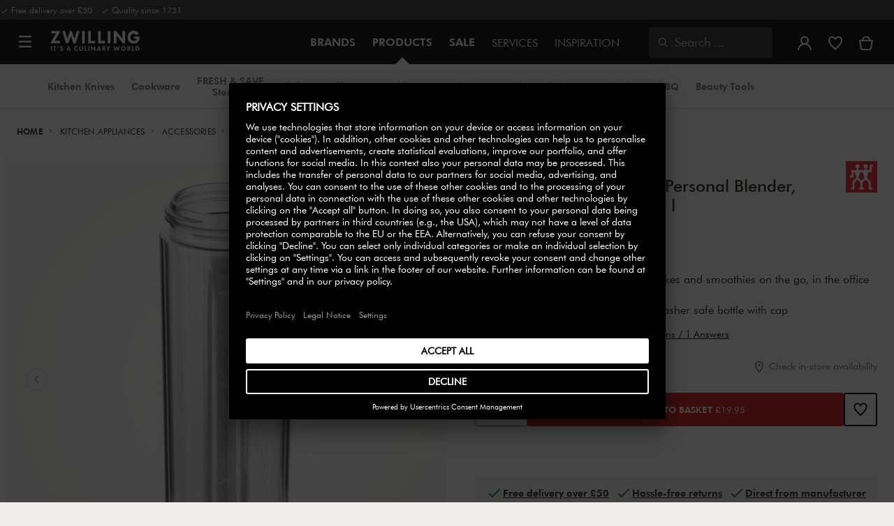

--- FILE ---
content_type: text/html;charset=UTF-8
request_url: https://www.zwilling.com/uk/zwilling-tritan-drinking-bottle-for-personal-blender-tritan-transparent-0.6-l-36420-014-0/36420-014-0.html
body_size: 41400
content:
<!doctype html>


    
    

<html lang="en-GB">

<head>











































































































































	

	<script type="text/javascript">
		const yotpoAppKey = 'Lf5CoZD9JLF9mJkF3o4ReVNZc02DpLSYZi4dsRuI';
		const yotpoStaticContentURL = 'https://staticw2.yotpo.com/';
        const usercentricsEnabled = true;
		const yotpoURL = yotpoStaticContentURL + yotpoAppKey + '/widget.js';
		(function e() {
			var e = document.createElement('script');
			e.defer = true,
			e.src = yotpoURL;
            if(usercentricsEnabled) {
                e.type = 'text/plain',
                e.setAttribute('data-usercentrics', 'Yotpo');
            }
			var t = document.getElementsByTagName('script')[0];
			t.parentNode.insertBefore(e, t);
		})();
	</script>








	<link rel="preconnect" href="//app.usercentrics.eu">

	<link rel="preconnect" href="//api.usercentrics.eu">

	<link rel="preload" href="//app.usercentrics.eu/browser-ui/latest/loader.js" as="script">

	<script type="text/javascript">document.addEventListener('DOMContentLoaded', () => document.querySelector('.hotsopt-container') && document.head.appendChild(Object.assign(document.createElement('script'), { src: '/on/demandware.static/-/Sites-zwilling-global-Library/default/hotspot.js?v=1' })));</script>



<link rel="preload" href="/on/demandware.static/Sites-zwilling-uk-Site/-/en_GB/v1768464637306/product/product-redesign.js" as="script" />



<meta http-equiv="Content-Type" content="text/html; charset=utf-8" />

<meta http-equiv="x-ua-compatible" content="ie=edge" />

<meta name="viewport" content="width=device-width, initial-scale=1.0, maximum-scale=2.0" />








<meta name="theme-color" content="#000000" />








































































































































	

	<meta name="p:domain_verify" content="086c202f02cd830482c23b6600cc339c"/>

	<link rel="stylesheet" href="/on/demandware.static/-/Sites-zwilling-global-Library/default/custom.css">

	<meta name="google-site-verification" content="tH5mZ9a--cx7rE4P1OD7PaB4qbXjbW6Xon39Es6bLxM" />

	<script src="https://zwilling.app.baqend.com/v1/speedkit/install.js?d=production" async crossorigin="anonymous" data-cookieconsent="ignore"></script>

	<script type="text/javascript" src="/on/demandware.static/-/Sites-zwilling-global-Library/default/custom.js?v=1"></script>

	<script type="text/javascript">document.addEventListener('DOMContentLoaded', function() { (window.dataLayer && window.dataLayer.some(item => item.page_type === 'pdp')) && document.head.appendChild(Object.assign(document.createElement('script'), { src: '/on/demandware.static/-/Sites-zwilling-global-Library/default/zoom.js?v=1' })); });</script>

	<script>window.kameleoonQueue = window.kameleoonQueue || [];</script> <script src="//vruroyav3d.kameleoon.eu/engine.js"  type="text/javascript" async></script>




<link href="/on/demandware.static/Sites-zwilling-uk-Site/-/default/dwcc3d4ca5/images/favicon.ico" type="image/x-icon" rel="shortcut icon" />
<link rel="icon" href="/on/demandware.static/Sites-zwilling-uk-Site/-/default/dw0c99acee/images/favicon-16x16.png" sizes="16x16" />
<link rel="icon" href="/on/demandware.static/Sites-zwilling-uk-Site/-/default/dwa484d42e/images/favicon-32x32.png" sizes="32x32" />
<link rel="icon" href="/on/demandware.static/Sites-zwilling-uk-Site/-/default/dw7ebcaa85/images/favicon-196x196.png" sizes="196x196" />
<link rel="apple-touch-icon" href="/on/demandware.static/Sites-zwilling-uk-Site/-/default/dw96f8794e/images/favicon-128.png" sizes="128x128" />
<link rel="apple-touch-icon-precomposed" href="/on/demandware.static/Sites-zwilling-uk-Site/-/default/dw96f8794e/images/favicon-128.png" sizes="128x128" />













    
    
        
            
            <meta name="description" content="ZWILLING Tritan Drinking Bottle for Personal Blender, Tritan | transparent | 0.6 l ►Free shipping on orders above £50 ✓ Order now directly from the manufacturer✓">
            
        
    
        
            <title>
                
                
                Buy ZWILLING Jar | ZWILLING.COM
            </title>
        
    

    
    
    
    









<link href="/on/demandware.static/Sites-zwilling-uk-Site/-/en_GB/v1768464637306/css/lib.css" type="text/css" rel="stylesheet" />
<link rel="preload" href="/on/demandware.static/Sites-zwilling-uk-Site/-/en_GB/v1768464637306/css/fa/font-awesome.min.css" as="style" onload="this.onload=null;this.rel='stylesheet'" />

<noscript><link rel="stylesheet" href="/on/demandware.static/Sites-zwilling-uk-Site/-/en_GB/v1768464637306/css/fa/font-awesome.min.css" /></noscript>



<!--[if lt IE 9]>
<script src="/on/demandware.static/Sites-zwilling-uk-Site/-/en_GB/v1768464637306/js/lib/html5.js"></script>
<![endif]-->

<script type="text/javascript">//<!--
/* <![CDATA[ (head-active_data.js) */
var dw = (window.dw || {});
dw.ac = {
    _analytics: null,
    _events: [],
    _category: "",
    _searchData: "",
    _anact: "",
    _anact_nohit_tag: "",
    _analytics_enabled: "true",
    _timeZone: "Europe/London",
    _capture: function(configs) {
        if (Object.prototype.toString.call(configs) === "[object Array]") {
            configs.forEach(captureObject);
            return;
        }
        dw.ac._events.push(configs);
    },
	capture: function() { 
		dw.ac._capture(arguments);
		// send to CQ as well:
		if (window.CQuotient) {
			window.CQuotient.trackEventsFromAC(arguments);
		}
	},
    EV_PRD_SEARCHHIT: "searchhit",
    EV_PRD_DETAIL: "detail",
    EV_PRD_RECOMMENDATION: "recommendation",
    EV_PRD_SETPRODUCT: "setproduct",
    applyContext: function(context) {
        if (typeof context === "object" && context.hasOwnProperty("category")) {
        	dw.ac._category = context.category;
        }
        if (typeof context === "object" && context.hasOwnProperty("searchData")) {
        	dw.ac._searchData = context.searchData;
        }
    },
    setDWAnalytics: function(analytics) {
        dw.ac._analytics = analytics;
    },
    eventsIsEmpty: function() {
        return 0 == dw.ac._events.length;
    }
};
/* ]]> */
// -->
</script>
<script type="text/javascript">//<!--
/* <![CDATA[ (head-cquotient.js) */
var CQuotient = window.CQuotient = {};
CQuotient.clientId = 'bcgv-zwilling-uk';
CQuotient.realm = 'BCGV';
CQuotient.siteId = 'zwilling-uk';
CQuotient.instanceType = 'prd';
CQuotient.locale = 'en_GB';
CQuotient.fbPixelId = '__UNKNOWN__';
CQuotient.activities = [];
CQuotient.cqcid='';
CQuotient.cquid='';
CQuotient.cqeid='';
CQuotient.cqlid='';
CQuotient.apiHost='api.cquotient.com';
/* Turn this on to test against Staging Einstein */
/* CQuotient.useTest= true; */
CQuotient.useTest = ('true' === 'false');
CQuotient.initFromCookies = function () {
	var ca = document.cookie.split(';');
	for(var i=0;i < ca.length;i++) {
	  var c = ca[i];
	  while (c.charAt(0)==' ') c = c.substring(1,c.length);
	  if (c.indexOf('cqcid=') == 0) {
		CQuotient.cqcid=c.substring('cqcid='.length,c.length);
	  } else if (c.indexOf('cquid=') == 0) {
		  var value = c.substring('cquid='.length,c.length);
		  if (value) {
		  	var split_value = value.split("|", 3);
		  	if (split_value.length > 0) {
			  CQuotient.cquid=split_value[0];
		  	}
		  	if (split_value.length > 1) {
			  CQuotient.cqeid=split_value[1];
		  	}
		  	if (split_value.length > 2) {
			  CQuotient.cqlid=split_value[2];
		  	}
		  }
	  }
	}
}
CQuotient.getCQCookieId = function () {
	if(window.CQuotient.cqcid == '')
		window.CQuotient.initFromCookies();
	return window.CQuotient.cqcid;
};
CQuotient.getCQUserId = function () {
	if(window.CQuotient.cquid == '')
		window.CQuotient.initFromCookies();
	return window.CQuotient.cquid;
};
CQuotient.getCQHashedEmail = function () {
	if(window.CQuotient.cqeid == '')
		window.CQuotient.initFromCookies();
	return window.CQuotient.cqeid;
};
CQuotient.getCQHashedLogin = function () {
	if(window.CQuotient.cqlid == '')
		window.CQuotient.initFromCookies();
	return window.CQuotient.cqlid;
};
CQuotient.trackEventsFromAC = function (/* Object or Array */ events) {
try {
	if (Object.prototype.toString.call(events) === "[object Array]") {
		events.forEach(_trackASingleCQEvent);
	} else {
		CQuotient._trackASingleCQEvent(events);
	}
} catch(err) {}
};
CQuotient._trackASingleCQEvent = function ( /* Object */ event) {
	if (event && event.id) {
		if (event.type === dw.ac.EV_PRD_DETAIL) {
			CQuotient.trackViewProduct( {id:'', alt_id: event.id, type: 'raw_sku'} );
		} // not handling the other dw.ac.* events currently
	}
};
CQuotient.trackViewProduct = function(/* Object */ cqParamData){
	var cq_params = {};
	cq_params.cookieId = CQuotient.getCQCookieId();
	cq_params.userId = CQuotient.getCQUserId();
	cq_params.emailId = CQuotient.getCQHashedEmail();
	cq_params.loginId = CQuotient.getCQHashedLogin();
	cq_params.product = cqParamData.product;
	cq_params.realm = cqParamData.realm;
	cq_params.siteId = cqParamData.siteId;
	cq_params.instanceType = cqParamData.instanceType;
	cq_params.locale = CQuotient.locale;
	
	if(CQuotient.sendActivity) {
		CQuotient.sendActivity(CQuotient.clientId, 'viewProduct', cq_params);
	} else {
		CQuotient.activities.push({activityType: 'viewProduct', parameters: cq_params});
	}
};
/* ]]> */
// -->
</script>


<!-- UI -->

<link rel="stylesheet" href="/on/demandware.static/Sites-zwilling-uk-Site/-/en_GB/v1768464637306/css/common-sfra.css" />



<link rel="stylesheet" href="/on/demandware.static/Sites-zwilling-uk-Site/-/en_GB/v1768464637306/css/product.css" />

<link rel="stylesheet" href="/on/demandware.static/Sites-zwilling-uk-Site/-/en_GB/v1768464637306/css/productRedesign.css" />

<link rel="stylesheet" href="/on/demandware.static/Sites-zwilling-uk-Site/-/en_GB/v1768464637306/css/slick-custom.css" />



<link rel="preload" as="font" href="/on/demandware.static/Sites-zwilling-uk-Site/-/en_GB/v1768464637306/css/iconfont/iconfont.woff2" crossorigin="anonymous"/>
<link rel="preload" as="font" href="/on/demandware.static/Sites-zwilling-uk-Site/-/en_GB/v1768464637306/css/Fonts_Zwilling/a1ef081d-cde0-40ab-80ea-cdd191815fdf.woff2" crossorigin="anonymous"/>
<link rel="preload" as="font" type="font/woff2" href="/on/demandware.static/Sites-zwilling-uk-Site/-/en_GB/v1768464637306/css/Fonts_Zwilling/60053f11-ba20-4b90-b528-3cb6625d0322.woff2" crossorigin="anonymous"/>
<link rel="stylesheet preload" as="style" href="/on/demandware.static/Sites-zwilling-uk-Site/-/en_GB/v1768464637306/css/iconfont/_iconfont.css" crossorigin="anonymous"/>





    <link rel="stylesheet" href="/on/demandware.static/Sites-zwilling-uk-Site/-/en_GB/v1768464637306/css/components/navbuilder-header.css" />








<script type="text/plain" data-usercentrics="Google Tag Manager">
        var GTM_ID = 'GTM-MKPWR6G';

        (function(w,d,s,l,i){w[l]=w[l]||[];w[l].push({'gtm.start':
        new Date().getTime(),event:'gtm.js'});var f=d.getElementsByTagName(s)[0],
        j=d.createElement(s),dl=l!='dataLayer'?'&l='+l:'';j.async=true;j.src=
        'https://tms.zwilling.com/gtm.js?id='+i+dl;f.parentNode.insertBefore(j,f);
        })(window,document,'script','dataLayer',GTM_ID);
</script>







<script id="usercentrics-cmp" src="https://app.usercentrics.eu/browser-ui/latest/loader.js" data-settings-id="qv_WlHLOWJOUJC" async></script>
<script>
    function checkObjectKeys(arr, obj) {
        return arr.every((key) => obj.hasOwnProperty(key) && obj[key]);
    }
    window.addEventListener('ucEvent', function (e) {
        if( e.detail && e.detail.event === 'consent_status') {
            let serviceArray = [];
            const services = SitePreferences.USERCENTRICS_SERVICES;
            if (services && services.length) {
                serviceArray = services.split(',');
            }
  
            if(e.detail.action === 'onAcceptAllServices' || e.detail.action === 'onUpdateServices' && checkObjectKeys(serviceArray, e.detail)) {
                $.ajax({
                    url: Urls.ucSetSession,
                    data: {usEventDetail: e.detail},
                    method: 'POST'
                })
            } else if (e.detail.action === 'onDenyAllServices' || e.detail.action === 'onUpdateServices' && !checkObjectKeys(serviceArray, e.detail)) {
                $.ajax({
                    url: Urls.ucSetSession,
                    method: 'POST'
                })
            }
        }
    });
</script>








<script type="text/plain" data-usercentrics="Klarna On-site messaging" async src="https://js.klarna.com/web-sdk/v1/klarna.js" data-client-id="klarna_live_client_SC9iQkJpRFY2MkNHd1RPVyh4VUdnZHEvZHNEclJwam0sZmFmYzBlYjUtMDA0OS00OTRiLWExY2ItNzFkOTQ3MjkwMzhhLDEsV0RZWDVxbkZ4bURTK1R0a0JaNFYvMVRxVGRhNmpKS3FLZXAwQld4Sm9TRT0"></script>







<script type="text/javascript">
if (window.jQuery) {
jQuery(document).ready(function(){
if(screen.width < 768){
jQuery('#footer').append('<a href="/uk/" class="full-site-link">View Full Site</a>');
jQuery('.full-site-link')
.attr('href', '/on/demandware.store/Sites-zwilling-uk-Site/en_GB/Home-FullSite')
.on('click',function(e) {
e.preventDefault();
jQuery.ajax({
url: '/on/demandware.store/Sites-zwilling-uk-Site/en_GB/Home-FullSite',
success: function(){
window.location.reload();
}
});
}
);
}
});
}
</script>










<link rel="stylesheet" type="text/css" href="/on/demandware.static/-/Sites-zwilling-uk-Library/en_GB/v1768464637306/css/color-swatches.css" />

<link href="/on/demandware.static/Sites-zwilling-uk-Site/-/en_GB/v1768464637306/css/hotspot/hotspot.css" type="text/css" rel="stylesheet" />

<link rel="canonical" href="https://www.zwilling.com/uk/zwilling-tritan-drinking-bottle-for-personal-blender-tritan-transparent-0.6-l-36420-014-0/36420-014-0.html" />

<link rel="alternate" hreflang="en-GB" href="https://www.zwilling.com/uk/zwilling-tritan-drinking-bottle-for-personal-blender-tritan-transparent-0.6-l-36420-014-0/36420-014-0.html" />
<link rel="alternate" hreflang="tr-TR" href="https://www.zwilling.com/tr/zwilling-aksesuarlar%C3%BD-kavanoz-tritan-seffaf-0.6-l-36420-014-0/36420-014-0.html" />
<link rel="alternate" hreflang="de-DE" href="https://www.zwilling.com/de/zwilling-behaelter-tritan-transparent-0.6-l-36420-014-0/36420-014-0.html" />
<link rel="alternate" hreflang="fr-FR" href="https://www.zwilling.com/fr/zwilling-recipient-tritan-transparent-0.6-l-36420-014-0/36420-014-0.html" />
<link rel="alternate" hreflang="it-IT" href="https://www.zwilling.com/it/zwilling-600-ml-caraffa-trasparente-36420-014-0/36420-014-0.html" />
<link rel="alternate" hreflang="es-ES" href="https://www.zwilling.com/es/zwilling-recipiente-tritan-transparente-0.6-l-36420-014-0/36420-014-0.html" />
<link rel="alternate" hreflang="pt-PT" href="https://www.zwilling.com/pt/zwilling-jarro-tritan-transparente-0.6-l-36420-014-0/36420-014-0.html" />


<meta property="og:url" content="https://www.zwilling.com/uk/zwilling-tritan-drinking-bottle-for-personal-blender-tritan-transparent-0.6-l-36420-014-0/36420-014-0.html" />
<meta property="og:image" content="https://www.zwilling.com/on/demandware.static/-/Sites-zwilling-master-catalog/default/dwf4e20b84/images/large/36420-010-0_3.jpg" />
</head>
<body>








































































































































	



<script data-cookieconsent="ignore">
    window.isAuthenticated = false;
</script>











	





<div id="wrapper" class="pt_product-details">












































































































































<div id="browser-check">
<noscript>
<div class="browser-compatibility-alert">
<i class="fa fa-exclamation-triangle fa-2x pull-left"></i>
<p class="browser-error">Your browser's Javascript functionality is turned off. Please turn it on so that you can experience the full capabilities of this site.</p>
</div>
</noscript>
</div>







<a href="#end-nav" class="js-skip-nav navbuilder-skip-navigation" data-auto-id="a-navbuilder-header-skip-navigation">
SKIP TO MAIN CONTENT
</a>


	 

	

<div class="navbuilder-header-promo">

<div class="navbuilder-header-promo__wrapper">
<div class="navbuilder-header-promo__content row no-gutters">
<div
class="navbuilder-header-promo__left-col col col-md-4 col-lg-7 js-navbuilder-header-promo-left">

	 


	

<div class="html-slot-container">


<span><i class="zwg-icon__check"></i> Free delivery over £50 &nbsp; <i class="zwg-icon__check"></i> Quality since 1731</span>


</div> 
	
</div>
<div class="navbuilder-header-promo__right-col col-md-8 col-lg-5">

	 

	
</div>
</div>
</div>
</div>
<div class="js-header-wrapper" >
<header class="

 extended
">
<div class="navbuilder-header js-navbuilder-header">
<div class="navbuilder-header__container">

<div class="navbuilder-header__hamburger js-navbuilder-header-hamburger">
<a href="javascript:void(0)" class="js-header-hamburger-open"
data-auto-id="div-navbuilder-header-hamburger"
title="Open navigation menu"
aria-label="Open navigation menu"
role="button"
aria-expanded="false">
<span aria-hidden="true" class="zwg-icon__burger-menu"></span>
</a>
</div>
<div class="navbuilder-header__logo" data-auto-id="div-navbuilder-header-logo">



<span data-pg="Y3IeYj==" class="navbuilder-header__logo--link js-navbuilder-header-logo js-mask-lnk" title="ZWILLING, It's a culinary world" tabindex="0" role="link" aria-label="Zwilling logo">












<img
src="/on/demandware.static/-/Library-Sites-ZwillingSharedLibrary/default/dwc03468af/ZWILLING-Culinary-World.png"
class="header-logo-default"

data-cookieconsent="ignore"
alt="ZWILLING, It's a culinary world"
/>


</span>

</div>
<div class="navbuilder-header__main-content">
<nav id="navigation" class="navbuilder-header__navigation js-navigation">


</nav>
<button class="navbuilder-header__search-box js-header-search-box js-skip-opening-url"
data-auto-id="a-navbuilder-search-box"
aria-label="Open search dialog"
aria-haspopup="dialog">
<i class="zwg-icon__search" title="Search" aria-hidden="true"></i>
<span>Search</span>
</button>
</div>
<div class="navbuilder-header__utility js-navbuilder-header-utility">
<div class="navbuilder-header__utility-user js-navbuilder-header-utility-user">



<div class="user-info">
<button class="js-mask-lnk js-skip-opening-url user-account "
data-pg="nUE0pUZ6Yl93q3phraqcoTkcozphL29gY3IeY2SwL291oaDi"
data-auto-id="a-header-user-account"
aria-label="Open user menu"
id="header-user-account-btn"
aria-expanded="false"
aria-controls="user-account-pannel">


<i class="zwg-icon__account--outlined" aria-hidden="true"></i>


<span class="empty-link-text">Login /  Register</span>
</button>
<div class="user-panel " id="user-account-pannel" role="region" aria-labelledby="header-user-account-btn">
<div class="user-links" role="none">

<span class="js-mask-lnk user-links-name signup-btn js-skip-opening-url" data-pg="nUE0pUZ6Yl93q3phraqcoTkcozphL29gY3IeY2kiM2yhYj==" data-auto-id="a-header-user-link-signup-btn js-skip-opening-url" role="button" tabindex="0">Sign In</span>

<span class="js-mask-lnk user-links-name create-account js-skip-opening-url" data-pg="nUE0pUZ6Yl93q3phraqcoTkcozphL29gY3IeY3WyM2ymqTIlYj==" data-auto-id="a-header-user-link-create-account js-skip-opening-url" role="button" tabindex="0">Create Account</span>

<span class="js-mask-lnk user-links-name check-order js-skip-opening-url" data-pg="nUE0pUZ6Yl93q3phraqcoTkcozphL29gY29hY2EyoJShMUqupzHhp3EipzHiH2y0MKZgraqcoTkcozpgqJfgH2y0MF9yoy9UDv9CpzEypv1HpzSwnj==" data-auto-id="a-header-user-link-check-order js-skip-opening-url" role="button" tabindex="0">Check order</span>

</div>

	 

	
</div>
</div>




<span class="wishlist">


<button
id="wishlist-header"
data-auto-id="a-header-wishlist"
class="js-wishlist-header js-mask-lnk js-skip-opening-url signup-btn"
data-targetsrc="/uk/wishlist/"
data-pg="javascript:void(0)"
title="Wishlist"
aria-label="Sign in to view your wishlist">

<i class="zwg-icon zwg-icon__wishlist--outlined favorite-stroke" aria-hidden="true"></i>
<span class="empty-link-text">Wishlist</span>

</button>
</span>


</div>

<div class="navbuilder-header__utility-minicart js-navbuilder-header-utility-minicart" id="mini-cart"
data-auto-id="div-navbuilder-header-utility-minicart">














































































<!-- Report any requested source code -->

<!-- Report the active source code -->







<div class="mini-cart-total js-mini-cart">
<button class="mini-cart-link mini-cart-empty js-mask-lnk js-mini-cart-btn" data-pg="nUE0pUZ6Yl93q3phraqcoTkcozphL29gY3IeY2Wup2gyqP8=" title="View basket" aria-label="View basket">

<i class="zwg-icon__basket--outlined" aria-hidden="true"></i>
<span class="empty-link-text">View basket</span>

</button>
</div>












</div>
</div>
<div class="navbuilder-header__hamburger navbuilder-header__hamburger--mobile js-navbuilder-header-hamburger">
<a href="javascript:void(0)" class="js-header-hamburger-open"
data-auto-id="div-navbuilder-header-hamburger-mobile"
title="Open navigation menu"
aria-label="Open navigation menu"
role="button"
aria-expanded="false">
<span aria-hidden="true" class="zwg-icon__burger-menu"></span>
</a>
</div>
</div>
</div>


<div class="navbuilder-secondary-header js-navbuilder-secondary-navigation">
<div class="navbuilder-secondary-header__wrapper">




<div class="navbuilder-secondary-header__container js-navbuilder-secondary-header-container nobrand" data-parent-item-id="products">

<div class="navbuilder-secondary-header__hamburger">
<a href="javascript:void(0)" class="js-header-hamburger-open" data-auto-id="div-navbuilder-secondary-header-hamburger"
title="navigation.menu.burger.title"
aria-label="navigation.menu.burger.title"
role="button"
aria-expanded="false">
<span aria-hidden="true"><i class="zwg-icon__burger-menu"></i></span>
</a>
</div>
<nav id="secondary-navigation" class="navbuilder-secondary-header__secondary-navigation js-secondary-navigation">


<ul class="navbuilder-header__secondary-list nobrand">



<li class="navbuilder-secondary-header__list-item "><a href="https://www.zwilling.com/uk/kitchen-knives/" >Kitchen&nbsp;Knives</a></li>


<li class="navbuilder-secondary-header__list-item "><a href="https://www.zwilling.com/uk/cookware/" >Cookware</a></li>


<li class="navbuilder-secondary-header__list-item "><a href="https://www.zwilling.com/uk/kitchen-organisation/vacuum-food-storage/" >FRESH&nbsp;&&nbsp;SAVE Storage</a></li>


<li class="navbuilder-secondary-header__list-item selected-item"><a href="https://www.zwilling.com/uk/kitchen-appliances/" >Kitchen&nbsp;Appliances</a></li>


<li class="navbuilder-secondary-header__list-item "><a href="https://www.zwilling.com/uk/tableware/" >Tableware</a></li>


<li class="navbuilder-secondary-header__list-item "><a href="https://www.zwilling.com/uk/kitchen-utensils/" >Kitchen&nbsp;Utensils</a></li>


<li class="navbuilder-secondary-header__list-item "><a href="https://www.zwilling.com/uk/kitchen-organisation/" >Kitchen&nbsp;Organisation</a></li>


<li class="navbuilder-secondary-header__list-item "><a href="https://www.zwilling.com/uk/bbq/" >BBQ</a></li>


<li class="navbuilder-secondary-header__list-item "><a href="https://www.zwilling.com/uk/beauty-tools/" >Beauty Tools</a></li>


</ul>

</nav>
<button href="javascript://"
class="navbuilder-secondary-header__search-box js-header-search-box js-secondary-header-search-box"
data-auto-id="a-navbuilder-secondary-search-box"
aria-label="Open search dialog"
aria-haspopup="dialog">
<i class="zwg-icon__search" title="Search" aria-hidden="true"></i>
<span>Search</span>
</button>
<div class="navbuilder-secondary-header__utility js-navbuilder-secondary-header-utility">

</div>
<div class="navbuilder-secondary-header__hamburger navbuilder-secondary-header__hamburger--mobile">
<a href="javascript:void(0)" class="js-header-hamburger-open" data-auto-id="div-navbuilder-secondary-header-hamburger-mobile"
title="navigation.menu.burger.title"
aria-label="navigation.menu.burger.title"
role="button"
aria-expanded="false">
<span aria-hidden="true"><i class="zwg-icon__burger-menu"></i></span>
</a>
</div>
</div>

</div>
</div>

</header>
</div>
<div class="navbuilder-header-content-asset">













<div class="content-asset"
>
<!-- dwMarker="content" dwContentID="160da352b9a74dd42588b96c95" -->
<script>
	var $header = document.getElementsByTagName('header')[0];
        var $navbuilderHeaderSecondaryCtnr = document.getElementsByClassName('js-navbuilder-secondary-header-container');

        if ($header.classList.contains('extended') && !$navbuilderHeaderSecondaryCtnr.length) {
	    $header.classList.remove('extended');
        }
</script>
</div> <!-- End content-asset -->






</div>
<div id="end-nav"></div>














































































































































<div id="outer-product-finder" class="product-finder">
<div id="search-container" class="search-container dialog" role="dialog" aria-modal="true" aria-label="Search suggestions modal">
<div id="inner-search-container" class="search-container--inner">
<div class="search-content">
<div class="first-row">
<div class="zwilling-logo">
<img width="128" height="30" src="/on/demandware.static/-/Library-Sites-ZwillingSharedLibrary/default/dwee5c259f/ZWILLING-Culinary-World_black.png" class="header-logo-default"
data-cookieconsent="ignore" alt="Zwilling" />
</div>
<div class="search-form main-item">
<form role="search" action="/uk/search/" method="get" name="simpleSearch">
<label class="visually-hidden" for="q">Search Catalogue</label>
<i class="zwg-icon__search" aria-hidden="true"></i>
<input type="search" id="q" name="q" value=""
placeholder="Discover products, collections, recipes and more" inputmode="search" />
<input type="hidden" name="lang" value="en_GB" aria-hidden="true" tabindex="-1"/>
<button class="text-button text-button-secondary clear-search-button js-clear-search-button fadeable" aria-hidden="true" tabindex="-1">
<i class="zwg-icon__close" aria-hidden="true"></i>
<span class="visually-hidden">Clear Search Phrase</span>
</button>
<button class="btn-secondary search-button js-search-button fadeable" aria-hidden="true" tabindex="-1">
<i class="zwg-icon__search" aria-hidden="true"></i>
<span class="visually-hidden">
Search for <span class="js-search-phrase">{0}</span>
</span>
</button>
</form>
</div>
<button class="close-section close-product-finder js-close-product-finder" aria-label="Close Search">
<i aria-hidden="true" class="zwg-icon__close"></i>
<span>
Close
</span>
</button>
</div>
<div class="second-row">
<div class="popular-searches main-item">

<h3 class="popular-searches-title" id="popular-search-headline">Popular Searches</h3>
<div class="popular-searches__categories">
<ul aria-labelledby=popular-search-headline>

<li>
<span role="link" data-pg="Y3IeY3AyLKWwnP8/pG1THxIGFPHlZPHlAvHlZSAOIxH=" tabindex="0" aria-label="Search for FRESH &amp; SAVE">FRESH &amp; SAVE</span>
</li>

<li>
<span role="link" data-pg="Y3IeY3AyLKWwnP8/pG1GIRSIDt==" tabindex="0" aria-label="Search for STAUB">STAUB</span>
</li>

<li>
<span role="link" data-pg="Y3IeY3AyLKWwnP8/pG1AqJp=" tabindex="0" aria-label="Search for Mug">Mug</span>
</li>

<li>
<span role="link" data-pg="Y3IeY3AyLKWwnP8/pG1YMKE0oTH=" tabindex="0" aria-label="Search for Kettle">Kettle</span>
</li>

<li>
<span role="link" data-pg="Y3IeY3AyLKWwnP8/pG1YozyzMD==" tabindex="0" aria-label="Search for Knife">Knife</span>
</li>

<li>
<span role="link" data-pg="Y3IeY3AyLKWwnP8/pG1Ko2f=" tabindex="0" aria-label="Search for Wok">Wok</span>
</li>

<li>
<span role="link" data-pg="Y3IeY3AyLKWwnP8/pG1QnT9jpTyhMlHlZRWiLKWx" tabindex="0" aria-label="Search for Chopping Board">Chopping Board</span>
</li>

<li>
<span role="link" data-pg="Y3IeY3AyLKWwnP8/pG1GqTIunlHlZRghnKMypj==" tabindex="0" aria-label="Search for Steak Knives">Steak Knives</span>
</li>

</ul>
</div>

</div>
<div class="search-suggestion__results main-item d-none" aria-live="polite" aria-description="Search Suggestions"></div>
</div>
</div>
</div>
<button id="search-overlay" class="search-container--overlay js-close-product-finder"><span class="visually-hidden">Close Search</span><button>
</div>
</div>




<script data-cookieconsent="ignore">
window.lastNavTime = 'Fri Dec 19 13:40:03 GMT 2025';
window.navLocale = 'zwilling-uk:en_GB';
</script>


<div id="main" role="main" class="full-width clearfix">
<div class="no-brand header-space js-header-space">
</div>





<div class="pdp-breadcrumbs">
<div class="breadcrumbs-max-container">
<div class="breadcrumbs-container">
<div class="breadcrumbs-row ">





    

    <nav aria-label="Breadcrumb" class="breadcrumb">
        <ol class="breadcrumb-list-wrapper">
            
                
                    <li class="breadcrumb-element">
                        <a href="https://www.zwilling.com/uk/" title="Home" data-automation=PDP_BREADCRUMB>
                            Home
                        </a>
                    </li>
                
            
                
                    <li class="breadcrumb-element">
                        <a href="https://www.zwilling.com/uk/kitchen-appliances/" title="Go to Kitchen Appliances" data-automation=PDP_BREADCRUMB>
                            Kitchen Appliances
                        </a>
                    </li>
                
            
                
                    <li class="breadcrumb-element">
                        <a href="https://www.zwilling.com/uk/kitchen-appliances/accessories/" title="Go to Accessories" data-automation=PDP_BREADCRUMB>
                            Accessories
                        </a>
                    </li>
                
            
                
                    
                    
                
            
            
                <li class="breadcrumb-element">
                    <span aria-current="page" class="js-pdp-breadcrumb-element" data-automation=PDP_BREADCRUMB>
                        Tritan Drinking Bottle for Personal Blender, Tritan | transparent | 0.6 l
                    </span>
                </li>
            
        </ol>
    </nav>


</div>
</div>
</div>
</div>

<div id="primary">
<div id="product-nav-container" class="product-nav-container">




</div>












































































































































	

	



<script>
var dataLayer = window.dataLayer || [];
</script>



<script>
// Push Ecommerce object to Datalayer object
var ecommerceData = JSON.parse("{\"ecommerce\":{\"detail\":{\"products\":[{\"id\":\"36420-014-0\",\"sku\":\"36420-014-0\",\"name\":\"ZWILLING | Tritan Drinking Bottle for Personal Blender, Tritan | transparent | 0.6 l\",\"price\":19.95,\"brand\":\"ZWILLING\",\"variant\":\"transparent | no-size\",\"category\":\"Kitchen Appliances / Accessories\",\"dimension2\":\"In Stock\",\"dimension3\":\"\",\"dimension6\":\"36420-014-0\"}]}}}");
dataLayer.push(ecommerceData);
</script>







	



<script>
var dataLayer = window.dataLayer || [];
</script>

<script>
// Push Ecommerce object to Datalayer object
var performanceMarkData = JSON.parse("{\"page_type\":\"pdp\",\"user_loginstate\":false,\"user_email\":\"\",\"user_emaillist\":\"\",\"page_breadcrumb\":\"Home / Kitchen Appliances / Accessories / Tritan Drinking Bottle for Personal Blender, Tritan | transparent | 0.6 l\",\"user_fullname\":\"\",\"page_statuscode\":200,\"user_transactions\":\"\",\"user_value\":\"\",\"product_oldprice\":\"\",\"cart_subtotal\":0,\"cart_currency\":\"GBP\",\"cart_discount\":0,\"cart_products\":[]}");
dataLayer.push(performanceMarkData);
</script>

<!-- CQuotient Activity Tracking (viewProduct-cquotient.js) -->
<script type="text/javascript">//<!--
/* <![CDATA[ */
(function(){
	try {
		if(window.CQuotient) {
			var cq_params = {};
			cq_params.product = {
					id: 'ZWILLING_no-series-ZWILLING_Jar-36420-014-0',
					sku: '36420-014-0',
					type: '',
					alt_id: ''
				};
			cq_params.realm = "BCGV";
			cq_params.siteId = "zwilling-uk";
			cq_params.instanceType = "prd";
			window.CQuotient.trackViewProduct(cq_params);
		}
	} catch(err) {}
})();
/* ]]> */
// -->
</script>
<script type="text/javascript">//<!--
/* <![CDATA[ (viewProduct-active_data.js) */
dw.ac._capture({id: "36420-014-0", type: "detail"});
/* ]]> */
// -->
</script>






<div id="pdpMain" class="pdp-main product-detail-page">


<div id="product-top-content">


















<div class="productdetail-max-container">
<div class="productdetail-container">
<div class="productdetail-row">
<div class="productdetail-wrapper">
<div class="product-image-container">













































































































































<div class="gallery js-gallery">
<div class="gallery__main">
<div class="gallery-labels">
    <div class="gallery-labels__wrapper">
        
    </div>
</div>

<div class="gallery__main-absolute">
<div class="js-keen-slider-wrapper-gallery" data-mobile-slides="1" data-mobile-slider="dots"
data-mobile-free-snap="false" data-tablet-slides="1" data-tablet-slider="dots"
data-tablet-free-snap="false" data-desktop-slides="1" data-desktop-slider="arrows" data-space="0"
data-ext-lazyload="2.0">


    <div class="keen-carousel " role="region" aria-roledescription="carousel"
        aria-label="Product carousel">
        

        

        <div
            id="vudsspjshrf"
            data-ft-next-slide="Next Slide"
            data-ft-previous-slide="Previous Slide"
            class="keen-slider js-keen-slider-inner"
            data-slider-type="null"
            role="tablist"
        >
            
                <div class="keen-slider__slide js-keen-slider__slide" role="tabpanel"
                    aria-label="image slide 1">
                    





    

    
        <picture>
            <source media="(min-width:1024px)"
                srcset="https://www.zwilling.com/dw/image/v2/BCGV_PRD/on/demandware.static/-/Sites-zwilling-master-catalog/default/dwf4e20b84/images/large/36420-010-0_3.jpg?sw=651&amp;sh=651&amp;sm=fit" />
            <source media="(min-width:768px)"
                srcset="https://www.zwilling.com/dw/image/v2/BCGV_PRD/on/demandware.static/-/Sites-zwilling-master-catalog/default/dwf4e20b84/images/large/36420-010-0_3.jpg?sw=975&amp;sh=975&amp;sm=fit" />

            <img class="gallery__main-image" srcset="https://www.zwilling.com/dw/image/v2/BCGV_PRD/on/demandware.static/-/Sites-zwilling-master-catalog/default/dwf4e20b84/images/large/36420-010-0_3.jpg?sw=720&amp;sh=720&amp;sm=fit" alt="Tritan Drinking Bottle for Personal Blender, Tritan | transparent | 0.6 l, large 1"
                data-index="0" fetchpriority='high'
                data-automation="PDP_PRODUCT_IMAGE" />
        </picture>
    


                </div>
            
                <div class="keen-slider__slide js-keen-slider__slide" role="tabpanel"
                    aria-label="image slide 2">
                    





    

    
        <picture>
            <source media="(min-width:1024px)"
                srcset="https://www.zwilling.com/dw/image/v2/BCGV_PRD/on/demandware.static/-/Sites-zwilling-master-catalog/default/dwbcfda12b/images/large/36420-010-0_5.jpg?sw=651&amp;sh=651&amp;sm=fit" />
            <source media="(min-width:768px)"
                srcset="https://www.zwilling.com/dw/image/v2/BCGV_PRD/on/demandware.static/-/Sites-zwilling-master-catalog/default/dwbcfda12b/images/large/36420-010-0_5.jpg?sw=975&amp;sh=975&amp;sm=fit" />

            <img class="gallery__main-image" srcset="https://www.zwilling.com/dw/image/v2/BCGV_PRD/on/demandware.static/-/Sites-zwilling-master-catalog/default/dwbcfda12b/images/large/36420-010-0_5.jpg?sw=720&amp;sh=720&amp;sm=fit" alt="Tritan Drinking Bottle for Personal Blender, Tritan | transparent | 0.6 l, large 2"
                data-index="1" 
                data-automation="PDP_PRODUCT_IMAGE" />
        </picture>
    


                </div>
            
                <div class="keen-slider__slide js-keen-slider__slide" role="tabpanel"
                    aria-label="image slide 3">
                    





    

    
        <picture>
            <source media="(min-width:1024px)"
                data-srcset="https://www.zwilling.com/dw/image/v2/BCGV_PRD/on/demandware.static/-/Sites-zwilling-master-catalog/default/dw79e95ff1/images/large/36420-010-0_8.jpg?sw=651&amp;sh=651&amp;sm=fit" />
            <source media="(min-width:768px)"
                data-srcset="https://www.zwilling.com/dw/image/v2/BCGV_PRD/on/demandware.static/-/Sites-zwilling-master-catalog/default/dw79e95ff1/images/large/36420-010-0_8.jpg?sw=975&amp;sh=975&amp;sm=fit" />

            <img class="gallery__main-image" data-srcset="https://www.zwilling.com/dw/image/v2/BCGV_PRD/on/demandware.static/-/Sites-zwilling-master-catalog/default/dw79e95ff1/images/large/36420-010-0_8.jpg?sw=720&amp;sh=720&amp;sm=fit" alt="Tritan Drinking Bottle for Personal Blender, Tritan | transparent | 0.6 l, large 3"
                data-index="2" 
                data-automation="PDP_PRODUCT_IMAGE" />
        </picture>
    


                </div>
            
        </div>
    </div>

    <div
        id="live-region-vudsspjshrf"
        style="width: 0; opacity: 0; height: 0"
        aria-atomic="true"
        aria-relevant="additions text"
        aria-live="polite"
        data-ready="false"
        data-info="Showing page {0} of {1}">
    </div>



</div>
</div>
</div>





<ul class="gallery__thumbnails js-gallery__thumbnails">
    
        
        

        <li class="gallery__image-wrapper js-gallery__image-wrapper gallery__image-wrapper--selected" tabindex="0">
            
            <img class="gallery__image " src="https://www.zwilling.com/dw/image/v2/BCGV_PRD/on/demandware.static/-/Sites-zwilling-master-catalog/default/dwf4e20b84/images/large/36420-010-0_3.jpg?sw=100&amp;sh=100&amp;sm=fit"  alt="Tritan Drinking Bottle for Personal Blender, Tritan | transparent | 0.6 l, small 1" data-index="0" 
                 data-cookieconsent="ignore" />
        </li>
    
        
        

        <li class="gallery__image-wrapper js-gallery__image-wrapper" tabindex="0">
            
            <img class="gallery__image " src="https://www.zwilling.com/dw/image/v2/BCGV_PRD/on/demandware.static/-/Sites-zwilling-master-catalog/default/dwbcfda12b/images/large/36420-010-0_5.jpg?sw=100&amp;sh=100&amp;sm=fit"  alt="Tritan Drinking Bottle for Personal Blender, Tritan | transparent | 0.6 l, small 2" data-index="1" 
                 data-cookieconsent="ignore" />
        </li>
    
        
        

        <li class="gallery__image-wrapper js-gallery__image-wrapper" tabindex="0">
            
            <img class="gallery__image " src="https://www.zwilling.com/dw/image/v2/BCGV_PRD/on/demandware.static/-/Sites-zwilling-master-catalog/default/dw79e95ff1/images/large/36420-010-0_8.jpg?sw=100&amp;sh=100&amp;sm=fit"  alt="Tritan Drinking Bottle for Personal Blender, Tritan | transparent | 0.6 l, small 3" data-index="2" 
                 data-cookieconsent="ignore" />
        </li>
    
</ul>


</div>

</div>
<div class="product-detail-mobile-row">
<div class="product-detail"
data-json="{&quot;id&quot;:&quot;36420-014-0&quot;,&quot;name&quot;:&quot;ZWILLING | Tritan Drinking Bottle for Personal Blender, Tritan | transparent | 0.6 l&quot;,&quot;price&quot;:19.95,&quot;brand&quot;:&quot;ZWILLING&quot;,&quot;category&quot;:&quot;Kitchen Appliances / Accessories&quot;,&quot;variant&quot;:&quot;transparent | no-size&quot;,&quot;quantity&quot;:1,&quot;position&quot;:&quot;&quot;,&quot;dimension2&quot;:&quot;In Stock&quot;,&quot;dimension3&quot;:&quot;&quot;,&quot;dimension6&quot;:&quot;36420-014-0&quot;}">
<div id="product-content">




























































































    

















<span class="visually-hidden">
    Details
</span>


<span class="visually-hidden" itemprop="url">
    https://www.zwilling.com/uk/zwilling-tritan-drinking-bottle-for-personal-blender-tritan-transparent-0.6-l-36420-014-0/36420-014-0.html
</span>



<h1 class="js-pdp-brand-product-name">
    <span class="product-detail__brand-name" data-automation="PDP_PRODUCT_BRAND_NAME">
        ZWILLING
        
    </span>

    <span class="product-detail__product-name js-pdp-product-name" data-automation="PDP_PRODUCT_NAME">
        Tritan Drinking Bottle for Personal Blender, Tritan | transparent | 0.6 l
    </span>

    
    

    <span class="product-detail__brand-logo" data-automation="PDP_PRODUCT_BRAND_LOGO">
        
            <img src="/on/demandware.static/-/Sites-zwilling-uk-Library/default/dw9f42a601/images/brand-logo/zwilling-logo.png" alt="ZWILLING" />
        
    </span>


</h1>


    

<div class="product-price-wrapper" data-automation="PDP_PRODUCT_PRICE" data-purchase-amount="1995">
    








    <div class="product-price-sale" data-automation="PDP_PRODUCT_MAP_SALE_PRICE">
    
        <span class="visually-hidden">Sale Price:</span>
        £19.95
    
</div>


    



</div>





    <div class="promotion__wrapper--top">
        
    





<div class="pdp-promotion">




</div>



    </div>




    <div class="teaser-section__wrapper">
    <div class="teaser-section__content">
        <ul><li>Peace of mind: 2 year warranty</li><li>Ideally suited for delicious milkshakes and smoothies on the go, in the office or during sports</li><li>Effortless cleaning thanks to dishwasher safe bottle with cap</li></ul>
    </div>
</div>



    <div class="pdp-reviews">
        


    
        <div class="zwg-reviews-information">
            
        <div id="rating-total-id-cpaqd3jpks" class="zwg-reviews-information__rating">
            
        <span
            class="zwilling-icon "
            role="presentation"
            inert
            >
                
    <svg width="16" height="16" viewBox="0 0 16 16" fill="none" xmlns="http://www.w3.org/2000/svg">
        <path class="star-border" d="M4 10.2111L0 6.11146L5.52786 5.26687L8 0L10.4721 5.26687L16 6.11146L12 10.2111L12.9443 16L8 13.2669L3.05573 16L4 10.2111ZM3.71497 15.0643L8 12.6956L12.285 15.0643L11.4659 10.0426L14.9626 6.45876L10.1329 5.72084L8 1.17676L5.86712 5.72084L1.03742 6.45876L4.5341 10.0426L3.71497 15.0643Z" fill="#C45500"/>
    </svg>

        </span>
    
            
        <span
            class="zwilling-icon "
            role="presentation"
            inert
            >
                
    <svg width="16" height="16" viewBox="0 0 16 16" fill="none" xmlns="http://www.w3.org/2000/svg">
        <path class="star-border" d="M4 10.2111L0 6.11146L5.52786 5.26687L8 0L10.4721 5.26687L16 6.11146L12 10.2111L12.9443 16L8 13.2669L3.05573 16L4 10.2111ZM3.71497 15.0643L8 12.6956L12.285 15.0643L11.4659 10.0426L14.9626 6.45876L10.1329 5.72084L8 1.17676L5.86712 5.72084L1.03742 6.45876L4.5341 10.0426L3.71497 15.0643Z" fill="#C45500"/>
    </svg>

        </span>
    
            
        <span
            class="zwilling-icon "
            role="presentation"
            inert
            >
                
    <svg width="16" height="16" viewBox="0 0 16 16" fill="none" xmlns="http://www.w3.org/2000/svg">
        <path class="star-border" d="M4 10.2111L0 6.11146L5.52786 5.26687L8 0L10.4721 5.26687L16 6.11146L12 10.2111L12.9443 16L8 13.2669L3.05573 16L4 10.2111ZM3.71497 15.0643L8 12.6956L12.285 15.0643L11.4659 10.0426L14.9626 6.45876L10.1329 5.72084L8 1.17676L5.86712 5.72084L1.03742 6.45876L4.5341 10.0426L3.71497 15.0643Z" fill="#C45500"/>
    </svg>

        </span>
    
            
        <span
            class="zwilling-icon "
            role="presentation"
            inert
            >
                
    <svg width="16" height="16" viewBox="0 0 16 16" fill="none" xmlns="http://www.w3.org/2000/svg">
        <path class="star-border" d="M4 10.2111L0 6.11146L5.52786 5.26687L8 0L10.4721 5.26687L16 6.11146L12 10.2111L12.9443 16L8 13.2669L3.05573 16L4 10.2111ZM3.71497 15.0643L8 12.6956L12.285 15.0643L11.4659 10.0426L14.9626 6.45876L10.1329 5.72084L8 1.17676L5.86712 5.72084L1.03742 6.45876L4.5341 10.0426L3.71497 15.0643Z" fill="#C45500"/>
    </svg>

        </span>
    
            
        <span
            class="zwilling-icon "
            role="presentation"
            inert
            >
                
    <svg width="16" height="16" viewBox="0 0 16 16" fill="none" xmlns="http://www.w3.org/2000/svg">
        <path class="star-border" d="M4 10.2111L0 6.11146L5.52786 5.26687L8 0L10.4721 5.26687L16 6.11146L12 10.2111L12.9443 16L8 13.2669L3.05573 16L4 10.2111ZM3.71497 15.0643L8 12.6956L12.285 15.0643L11.4659 10.0426L14.9626 6.45876L10.1329 5.72084L8 1.17676L5.86712 5.72084L1.03742 6.45876L4.5341 10.0426L3.71497 15.0643Z" fill="#C45500"/>
    </svg>

        </span>
    
            
        </div>
    
            
            <button aria-label="Zero ratings" aria-describedby="rating-total-id-cpaqd3jpks" class="zwg-reviews-information__rating-count xs-visible">
                <span class="zwg-reviews-information__rating-text empty-ratings">0 (0)</span>
            </button>
            <button class="zwg-reviews-information__rating-count sm-visible-up" aria-describedby="rating-total-id-cpaqd3jpks" >
                <span class="zwg-reviews-information__rating-text empty-ratings">Write a review</span>
            </button>
            
            <div class="zwg-reviews-information__qa">
                
        <span class="zwilling-icon" aria-hidden="true">
            
    <svg width="16" height="16" viewBox="0 0 20 20" fill="none" xmlns="http://www.w3.org/2000/svg">
        <path d="M2 0H18C19.1 0 20 0.9 20 2V14C20 15.1 19.1 16 18 16H4L0 20V2C0 0.9 0.9 0 2 0ZM4 14H18V2H2V16L4 14Z" fill="black"/>
    </svg>

        </span>
    
                <button aria-label="Show all 1 Questions/ 1 Answers">
                    1
                    <span class="zwg-reviews-information__question-text">Questions </span> /
                    1 <span class="zwg-reviews-information__answer-text">Answers</span>
                </button>
            </div>
    
        </div>
    


    </div>




<span class="productAttrJSON hide">


{"transparent-no-size":{"color":{"displayName":"transparent","ID":"transparent","isSelectable":true,"isSelected":true,"isColorSwatch":true,"swatchClass":"selectable","swatchImageUrl":{},"resourceVariationNotAvailable":"color transparent is not available for this combination"},"size":{"displayName":"no-size","ID":"no-size","isSelectable":true,"isSelected":true,"isColorSwatch":false,"swatchClass":"selectable","resourceVariationNotAvailable":"size no-size is not available for this combination"},"productId":"36420-014-0","linkUrl":{},"isOrderableInMaster":true,"isStockAvailable":true}}

</span>












    


















    <div class="product-availability__section">
    

    



































































<div class="product-info__labels">
    

    
        
            
            
                
            
            
                <span class="product-info product-info__label--in-stock" data-automation="PDP_INFOLABEL_STOCK">
                    In Stock
                    
                        




        <div class="zwilling-tooltip__container js-zwilling-tooltip-container " tabindex="0" aria-describedby="tooltip-47f89f79dede1b80d0a1df09d2">
            <span class="visually-hidden"> Tooltip </span>
            
        <span class="zwilling-icon" aria-hidden="true">
            
    <svg width="24" height="24" viewBox="0 0 24 24" fill="none" xmlns="http://www.w3.org/2000/svg">
        <path d="M12.8862 10.8351L12.8862 16.1111C12.8862 16.602 12.4882 17 11.9973 17C11.5064 17 11.1084 16.602 11.1084 16.1111L11.1084 10.8351C11.1084 10.3442 11.5064 9.94622 11.9973 9.94622C12.4882 9.94622 12.8862 10.3442 12.8862 10.8351Z" fill="black"/>
        <path d="M11.9973 7C12.2755 7 12.5122 7.09803 12.7073 7.29408C12.9024 7.49013 13 7.72612 13 8.00204C13 8.2816 12.9024 8.5194 12.7073 8.71545C12.5122 8.9115 12.2773 9.00953 12.0027 9.00953C11.7209 9.00953 11.4842 8.9115 11.2927 8.71545C11.0976 8.51577 11 8.27434 11 7.99115C11 7.71886 11.0976 7.4865 11.2927 7.29408C11.4914 7.09803 11.7263 7 11.9973 7Z" fill="black"/>
        <path d="M1 12C1 5.92772 5.92772 1 12 1C18.0723 1 23 5.92772 23 12C23 18.0723 18.0723 23 12 23C5.92772 23 1 18.0723 1 12ZM12 3C7.03228 3 3 7.03228 3 12C3 16.9677 7.03228 21 12 21C16.9677 21 21 16.9677 21 12C21 7.03228 16.9677 3 12 3Z" fill="black"/>
    </svg>

        </span>
    
            
        <tool-tip id="tooltip-47f89f79dede1b80d0a1df09d2" role="tooltip" tip-position=right>
            <span class="t-body-regular">This product is currently in stock</span>
        </tool-tip>
    
        </div>
    


                    
                </span>
            
        
    
</div>






    
        <div class="store-availability">
            <div class="store-availability_wrapper">
    <a
        href="#"
        data-url="https://www.zwilling.com/on/demandware.store/Sites-zwilling-uk-Site/en_GB/Product-GetStoresAvailabilityData?pid=36420-014-0"
        class="store-availability js-store-availability"
        title="Check in-store availability"
    >
        <i class="zwg-icon__location--outlined"></i> Check in-store availability
    </a>
</div>

        </div>
        <aside class="store-sidebar js-store-sidebar store-sidebar--hide">
    <div class="store-sidebar__container">
        <section class="store-sidebar__title heading-m mb-3">
            <span>Store Availability</span>
            <h4 class="store-sidebar__close js-store-sidebar-close"
                aria-label="Close">
                <i class="zwg-icon__close"></i>
            </h4>
        </section>
        <div class="store-sidebar__content js-store-content">
            <section class="store-sidebar__store-container">
                <svg class="spinner" viewBox="0 0 50 50">
                    <circle class="path" cx="25" cy="25" r="20" fill="none" stroke="#27221D" stroke-width="3"></circle>
                </svg>
            </section>
        </div>
    </div>
</aside>
<div class="store-sidebar-overlay js-store-sidebar-overlay hide"></div>


    
</div>




    
    <form action="https://www.zwilling.com/on/demandware.store/Sites-zwilling-uk-Site/en_GB/Product-Detail" method="post" id="dwfrm_product_addtocart_d0eogcyfhprg"
        class="pdpForm js-pdpForm js-captcha-form">
        <fieldset>
            <span class="visually-hidden">
                Add to cart options
            </span>

            
            



            

            <div class="product-detail__add-to-cart js-pdp-add-to-cart">
                <span class="visually-hidden">
                    Product Actions
                </span>

                
    <div class="availability-web">
        <label>
            Availability
        </label>
        
            <div class="value">
                <div class="col-4">
    <span class="availability non-input-label">
        Availability:
    </span>
</div>
<div class="col-8">
    <ul class="list-unstyled availability-msg">
        <li>
            
        </li>
    </ul>
</div>


            </div>
        
    </div>



                










<div class="pdp__quantity-wrapper ">
    
    

















































































































































































































    


    
        <product-quantity>
            
        <zwg-dropdown-number>
            <button part="btn" role="combobox" aria-haspopup="listbox" aria-expanded="false" aria-labelledby="select button">
                <div class="value">1</div>
                
        <span class="zwilling-icon" aria-hidden="true">
            <svg width="12" height="8" viewBox="0 0 12 8" fill="none" xmlns="http://www.w3.org/2000/svg">
<path d="M11.2946 0.704616C10.9053 0.315343 10.2743 0.314999 9.88462 0.703847L6 4.58L2.11539 0.703846C1.72569 0.314998 1.09466 0.315343 0.705388 0.704615C0.315815 1.09419 0.315815 1.72581 0.705388 2.11538L6 7.41L11.2946 2.11538C11.6842 1.72581 11.6842 1.09419 11.2946 0.704616Z" fill="black"/>
</svg>
        </span>
    
            </button>
            <ul class="select-dropdown" style="height: 384px">
            <li value=1 class="selected-value">
                1
                
        <span class="zwilling-icon" aria-hidden="true">
            <svg width="24" height="25" viewBox="0 0 24 25" fill="none" xmlns="http://www.w3.org/2000/svg">
                <path fill-rule="evenodd" clip-rule="evenodd" d="M20.3007 6.47321C20.5936 6.7661 20.5936 7.24098 20.3007 7.53387L8.92285 18.9117L4.69928 14.6882C4.40639 14.3953 4.40639 13.9204 4.69928 13.6275C4.99218 13.3346 5.46705 13.3346 5.75994 13.6275L8.92285 16.7904L19.2401 6.47321C19.533 6.18032 20.0078 6.18032 20.3007 6.47321Z" fill="black"/>
              </svg>
        </span>
    
            </li>
        
            <li value=2 class="">
                2
                
        <span class="zwilling-icon" aria-hidden="true">
            <svg width="24" height="25" viewBox="0 0 24 25" fill="none" xmlns="http://www.w3.org/2000/svg">
                <path fill-rule="evenodd" clip-rule="evenodd" d="M20.3007 6.47321C20.5936 6.7661 20.5936 7.24098 20.3007 7.53387L8.92285 18.9117L4.69928 14.6882C4.40639 14.3953 4.40639 13.9204 4.69928 13.6275C4.99218 13.3346 5.46705 13.3346 5.75994 13.6275L8.92285 16.7904L19.2401 6.47321C19.533 6.18032 20.0078 6.18032 20.3007 6.47321Z" fill="black"/>
              </svg>
        </span>
    
            </li>
        
            <li value=3 class="">
                3
                
        <span class="zwilling-icon" aria-hidden="true">
            <svg width="24" height="25" viewBox="0 0 24 25" fill="none" xmlns="http://www.w3.org/2000/svg">
                <path fill-rule="evenodd" clip-rule="evenodd" d="M20.3007 6.47321C20.5936 6.7661 20.5936 7.24098 20.3007 7.53387L8.92285 18.9117L4.69928 14.6882C4.40639 14.3953 4.40639 13.9204 4.69928 13.6275C4.99218 13.3346 5.46705 13.3346 5.75994 13.6275L8.92285 16.7904L19.2401 6.47321C19.533 6.18032 20.0078 6.18032 20.3007 6.47321Z" fill="black"/>
              </svg>
        </span>
    
            </li>
        
            <li value=4 class="">
                4
                
        <span class="zwilling-icon" aria-hidden="true">
            <svg width="24" height="25" viewBox="0 0 24 25" fill="none" xmlns="http://www.w3.org/2000/svg">
                <path fill-rule="evenodd" clip-rule="evenodd" d="M20.3007 6.47321C20.5936 6.7661 20.5936 7.24098 20.3007 7.53387L8.92285 18.9117L4.69928 14.6882C4.40639 14.3953 4.40639 13.9204 4.69928 13.6275C4.99218 13.3346 5.46705 13.3346 5.75994 13.6275L8.92285 16.7904L19.2401 6.47321C19.533 6.18032 20.0078 6.18032 20.3007 6.47321Z" fill="black"/>
              </svg>
        </span>
    
            </li>
        
            <li value=5 class="">
                5
                
        <span class="zwilling-icon" aria-hidden="true">
            <svg width="24" height="25" viewBox="0 0 24 25" fill="none" xmlns="http://www.w3.org/2000/svg">
                <path fill-rule="evenodd" clip-rule="evenodd" d="M20.3007 6.47321C20.5936 6.7661 20.5936 7.24098 20.3007 7.53387L8.92285 18.9117L4.69928 14.6882C4.40639 14.3953 4.40639 13.9204 4.69928 13.6275C4.99218 13.3346 5.46705 13.3346 5.75994 13.6275L8.92285 16.7904L19.2401 6.47321C19.533 6.18032 20.0078 6.18032 20.3007 6.47321Z" fill="black"/>
              </svg>
        </span>
    
            </li>
        
            <li value=6 class="">
                6
                
        <span class="zwilling-icon" aria-hidden="true">
            <svg width="24" height="25" viewBox="0 0 24 25" fill="none" xmlns="http://www.w3.org/2000/svg">
                <path fill-rule="evenodd" clip-rule="evenodd" d="M20.3007 6.47321C20.5936 6.7661 20.5936 7.24098 20.3007 7.53387L8.92285 18.9117L4.69928 14.6882C4.40639 14.3953 4.40639 13.9204 4.69928 13.6275C4.99218 13.3346 5.46705 13.3346 5.75994 13.6275L8.92285 16.7904L19.2401 6.47321C19.533 6.18032 20.0078 6.18032 20.3007 6.47321Z" fill="black"/>
              </svg>
        </span>
    
            </li>
        
            <li value=7 class="">
                7
                
        <span class="zwilling-icon" aria-hidden="true">
            <svg width="24" height="25" viewBox="0 0 24 25" fill="none" xmlns="http://www.w3.org/2000/svg">
                <path fill-rule="evenodd" clip-rule="evenodd" d="M20.3007 6.47321C20.5936 6.7661 20.5936 7.24098 20.3007 7.53387L8.92285 18.9117L4.69928 14.6882C4.40639 14.3953 4.40639 13.9204 4.69928 13.6275C4.99218 13.3346 5.46705 13.3346 5.75994 13.6275L8.92285 16.7904L19.2401 6.47321C19.533 6.18032 20.0078 6.18032 20.3007 6.47321Z" fill="black"/>
              </svg>
        </span>
    
            </li>
        
            <li value=8 class="">
                8
                
        <span class="zwilling-icon" aria-hidden="true">
            <svg width="24" height="25" viewBox="0 0 24 25" fill="none" xmlns="http://www.w3.org/2000/svg">
                <path fill-rule="evenodd" clip-rule="evenodd" d="M20.3007 6.47321C20.5936 6.7661 20.5936 7.24098 20.3007 7.53387L8.92285 18.9117L4.69928 14.6882C4.40639 14.3953 4.40639 13.9204 4.69928 13.6275C4.99218 13.3346 5.46705 13.3346 5.75994 13.6275L8.92285 16.7904L19.2401 6.47321C19.533 6.18032 20.0078 6.18032 20.3007 6.47321Z" fill="black"/>
              </svg>
        </span>
    
            </li>
        
            <li value=9 class="">
                9
                
        <span class="zwilling-icon" aria-hidden="true">
            <svg width="24" height="25" viewBox="0 0 24 25" fill="none" xmlns="http://www.w3.org/2000/svg">
                <path fill-rule="evenodd" clip-rule="evenodd" d="M20.3007 6.47321C20.5936 6.7661 20.5936 7.24098 20.3007 7.53387L8.92285 18.9117L4.69928 14.6882C4.40639 14.3953 4.40639 13.9204 4.69928 13.6275C4.99218 13.3346 5.46705 13.3346 5.75994 13.6275L8.92285 16.7904L19.2401 6.47321C19.533 6.18032 20.0078 6.18032 20.3007 6.47321Z" fill="black"/>
              </svg>
        </span>
    
            </li>
        
            <li value=10 class="">
                10
                
        <span class="zwilling-icon" aria-hidden="true">
            <svg width="24" height="25" viewBox="0 0 24 25" fill="none" xmlns="http://www.w3.org/2000/svg">
                <path fill-rule="evenodd" clip-rule="evenodd" d="M20.3007 6.47321C20.5936 6.7661 20.5936 7.24098 20.3007 7.53387L8.92285 18.9117L4.69928 14.6882C4.40639 14.3953 4.40639 13.9204 4.69928 13.6275C4.99218 13.3346 5.46705 13.3346 5.75994 13.6275L8.92285 16.7904L19.2401 6.47321C19.533 6.18032 20.0078 6.18032 20.3007 6.47321Z" fill="black"/>
              </svg>
        </span>
    
            </li>
        </ul>
        </zwg-dropdown>
    
        </product-quantity>
    


    
    <div class="store-availability small-screen">
        <div class="store-availability_wrapper">
    <a
        href="#"
        data-url="https://www.zwilling.com/on/demandware.store/Sites-zwilling-uk-Site/en_GB/Product-GetStoresAvailabilityData?pid=36420-014-0"
        class="store-availability js-store-availability"
        title="Check in-store availability"
    >
        <i class="zwg-icon__location--outlined"></i> Check in-store availability
    </a>
</div>

    </div>
    <aside class="store-sidebar js-store-sidebar store-sidebar--hide">
    <div class="store-sidebar__container">
        <section class="store-sidebar__title heading-m mb-3">
            <span>Store Availability</span>
            <h4 class="store-sidebar__close js-store-sidebar-close"
                aria-label="Close">
                <i class="zwg-icon__close"></i>
            </h4>
        </section>
        <div class="store-sidebar__content js-store-content">
            <section class="store-sidebar__store-container">
                <svg class="spinner" viewBox="0 0 50 50">
                    <circle class="path" cx="25" cy="25" r="20" fill="none" stroke="#27221D" stroke-width="3"></circle>
                </svg>
            </section>
        </div>
    </div>
</aside>
<div class="store-sidebar-overlay js-store-sidebar-overlay hide"></div>




    
        


    
        <add-to-cart-button
            class="add-to-cart-button__container add-to-cart "
            type="cart"
            engraveText="Add Engraving"
            giftText="giftwrapping"
            insuranceText="insurance.addtocart.label"
            pid="36420-014-0"
            
            cartAction="update"
            cartText="ADD TO BASKET"
            preOrderText="Pre Order"
            backOrderText="Back Order"
            emit-view-changes
            pdpButton="true"
            formattedPrice="£19.95"
        >
            
        <button
            class="zwilling-button primary-btn "
            title="ADD TO BASKET: Tritan Drinking Bottle for Personal Blender, Tritan | transparent | 0.6 l" data-automation="PDP_PRODUCT_ADDTOCART_BTN"  aria-label="ADD TO BASKET: Tritan Drinking Bottle for Personal Blender, Tritan | transparent | 0.6 l" type="submit"
            
        >
                
        <span
            class="zwilling-icon zwilling-button__icon zwilling-button__icon--left"
            role="presentation"
            
            >
                
    <svg width="21" height="20" viewBox="0 0 21 20" fill="none" xmlns="http://www.w3.org/2000/svg">
        <path d="M16.4615 5.29412C16.2692 2.7451 14.25 0 11.75 0H9.34615C6.94231 0 4.82692 2.7451 4.53846 5.29412H0.5L2.42308 17.2549C2.42308 18.8235 3.67308 20 5.11539 20H15.6923C17.2308 20 18.3846 18.7255 18.4808 17.2549L20.5 5.29412H16.4615ZM9.73077 1.66667H11.2692C12.8077 1.66667 14.0577 3.62745 14.3462 5.29412H6.65385C6.94231 3.62745 8.19231 1.66667 9.73077 1.66667ZM16.5577 16.9608V17.1569C16.5577 17.549 16.2692 18.0392 15.6923 18.0392H5.11539C4.63462 18.0392 4.34615 17.6471 4.34615 17.1569L2.80769 7.2549H18.1923L16.5577 16.9608Z" fill="white"/>
    </svg>

        </span>
    
                <span class="zwilling-button__text">
                    ADD TO BASKET
                    
        <product-price price="19.95" initialPrice="19.95" currency="GBP" format="£555,444,333,222.11">
            <span class="zwg-product-price">£19.95</span>
        </product-price>
    
                </span>
        </button>
    
        </add-to-cart-button>
    


    
    


        <wishlist-button data-pid="36420-014-0" class="js-wishlist-btn">
            <div class="wishlist-button__wrapper ">
                
            <button title="Add to wishlist Tritan Drinking Bottle for Personal Blender, Tritan | transparent | 0.6 l."aria-label="Add to wishlist Tritan Drinking Bottle for Personal Blender, Tritan | transparent | 0.6 l."data-automation="PDP_WISHLIST_ICON"data-addlabel="Add to wishlist Tritan Drinking Bottle for Personal Blender, Tritan | transparent | 0.6 l."data-removeLabel="Remove from wishlist Tritan Drinking Bottle for Personal Blender, Tritan | transparent | 0.6 l."class=" zwilling-button tertiary-btn">
                
                        
        <span class="zwilling-icon" aria-hidden="true">
            
<svg width="20" height="20" viewBox="0 0 21 20" fill="none" xmlns="http://www.w3.org/2000/svg">
    <path d="M10.5 5.36419L12.0377 3.51507C12.8524 2.53549 13.907 2.00024 15.0455 2.00024C16.9327 2.00024 18.5 3.5134 18.5 5.96298C18.5 7.40703 17.9159 8.85309 16.5521 10.6847C15.2311 12.4589 13.3494 14.3778 10.9339 16.8412C10.8182 16.9591 10.7013 17.0783 10.5832 17.1988L10.5604 17.2199L10.43 17.0883L10.4165 17.0752C7.82457 14.5566 5.82137 12.5926 4.44344 10.7564C3.0954 8.95992 2.5 7.48144 2.5 5.96298C2.5 3.54209 4.1549 2.00024 5.95455 2.00024C6.9998 2.00024 8.16224 2.55307 8.96226 3.51507L10.5 5.36419ZM10.5 20.0002L11.9773 18.6338C12.1248 18.4832 12.271 18.3342 12.4156 18.1867C17.2848 13.2222 20.5 9.94407 20.5 5.96298C20.5 2.60894 18.2273 0.000244141 15.0455 0.000244141C13.924 0.000244141 12.8891 0.331042 11.9939 0.905194C11.4377 1.26193 10.9355 1.71261 10.5 2.23627C10.0697 1.71879 9.55783 1.27258 8.99538 0.917861C8.07262 0.335909 7.01358 0.000244141 5.95455 0.000244141C2.88636 0.000244141 0.5 2.60894 0.5 5.96298C0.5 10.1866 3.90909 13.5406 9.02273 18.5096L10.5 20.0002Z" fill="black"/>
</svg>

        </span>
    
                        
                    
            </button>
        
            </div>
        </wishlist-button>
    





</div>

            </div>
        </fieldset>
    </form>









    <div class="mb-4">
        

<div class="klarna-placement-wrapper js-klarna-placement-wrapper ">  <klarna-placement    data-key="credit-promotion-badge"    data-locale="en-GB"    data-purchase-amount="1995"></klarna-placement></div>

    </div>






    
    
        <span class="product-info-label info-label-free-shipping" data-automation="PDP_INFOLABEL_FREESHIPPING">
            <div class="pt-2 pb-3 pl-3 pr-3" id="benefits-container" style="background-color: #f8f7f6; text-transform: none; display: flex; flex-flow: row wrap; justify-content: space-between;">
    <span class="font-weight-bold text-nowrap"><i class="color-success zwg-icon__check h4"></i><a href="https://www.zwilling.com/uk/shipping-information.html" target="_blank"><u>Free delivery over £50</u></a></span>
    <span class="font-weight-bold text-nowrap"><i class="color-success zwg-icon__check h4"></i><a href="https://www.zwilling.com/uk/returns-cancellation.html" target="_blank"><u>Hassle-free returns</u></a></span>
    <span class="font-weight-bold text-nowrap"><i class="color-success zwg-icon__check h4"></i><a href="https://www.zwilling.com/uk/culinary-world.html" target="_blank"><u>Direct from manufacturer</u></a></span>
</div>
<style>
.info-label-free-shipping{
line-height: 140%!important;
letter-spacing: normal;
}
.info-label-free-shipping span i{
line-height:1;
margin:0;
}

@media (max-width: 576px) {
#benefits-container {
display: grid!important;
}
}
</style>
        </span>
    






<zwg-accordion class="product-information description-accordion">
    <h3 id="product-description-header" class="zwg-accordion__header">
        <button class="bold" aria-expanded="false" aria-controls="product-description-panel">
            Description
            
        <span class="zwilling-icon" aria-hidden="true">
            <svg width="12" height="8" viewBox="0 0 12 8" fill="none" xmlns="http://www.w3.org/2000/svg">
<path d="M11.2946 0.704616C10.9053 0.315343 10.2743 0.314999 9.88462 0.703847L6 4.58L2.11539 0.703846C1.72569 0.314998 1.09466 0.315343 0.705388 0.704615C0.315815 1.09419 0.315815 1.72581 0.705388 2.11538L6 7.41L11.2946 2.11538C11.6842 1.72581 11.6842 1.09419 11.2946 0.704616Z" fill="black"/>
</svg>
        </span>
    
        </button>
    </h3>

    <div id="product-description-panel" aria-labelledby="product-description-header" class="zwg-accordion__content closed d-none" role="region">
        <div class="desc-details desc-details-off">
            <p>A drinking bottle is an indispensable accessory for every smoothie lover. The high-quality drinking bottle (600 ml) made of  TRITAN plastic offers high impact resistance and is dishwasher safe.</p>
<p>Thanks to the ergonomic design, it fits perfectly in the hand and is therefore ideal for travelling. The drinking bottle is only suitable for the personal blender, black (36420-010-0) from ZWILLING.</p>
            <span>
                <ul><li>1x drinking bottle/mixing container(600 ml) with measuring scale made of  TRITAN plastic</li><li>Drinking container with drinking cap, no leakage thanks to safety closure, accurate reading of the filling quantity due to integrated measuring scale</li><li>Ideally suited for delicious milkshakes and smoothies on the go, in the office or during sports</li><li>Effortless cleaning thanks to dishwasher safe bottle with cap</li><li>Accessories only suitable for the personal blender, black (36420-010-0) from ZWILLING</li><li>2 year warranty</li></ul>
            </span>
        </div>
    </div>
</zwg-accordion>











<zwg-accordion class="product-information">
    <h3 id="product-specifications-header" class="zwg-accordion__header">
        <button class="bold" aria-expanded="false" aria-controls="product-specifications-panel">
            Specifications
            
        <span class="zwilling-icon" aria-hidden="true">
            <svg width="12" height="8" viewBox="0 0 12 8" fill="none" xmlns="http://www.w3.org/2000/svg">
<path d="M11.2946 0.704616C10.9053 0.315343 10.2743 0.314999 9.88462 0.703847L6 4.58L2.11539 0.703846C1.72569 0.314998 1.09466 0.315343 0.705388 0.704615C0.315815 1.09419 0.315815 1.72581 0.705388 2.11538L6 7.41L11.2946 2.11538C11.6842 1.72581 11.6842 1.09419 11.2946 0.704616Z" fill="black"/>
</svg>
        </span>
    
        </button>
    </h3>

    <div id="product-specifications-panel" aria-labelledby="product-specifications-header" class="dimensions-container zwg-accordion__content closed d-none" role="region">
        
            <div class="dimensions-content">
                <div class="product-main-attributes">
                    <ul>
                        <li class="attribute" data-automation="pdp-product-id">
                            <span data-masterid="ZWILLING_no-series-ZWILLING_Jar-36420-014-0" class="label">
                                Item no.</span>
                            <span class="value">
                                36420-014-0</span>
                        </li>
                        
                    </ul>
                </div>
            </div>
        

        
            
                <div class="dimensions-content">
                    <span class="dimensions">
                        Characteristics
                    </span>

                    

<div class="product-main-attributes">




<ul>





<li class="attribute">
<span class="label">Colour: </span>
<span class="value">




transparent




</span>
</li>











<li class="attribute">
<span class="label">Material: </span>
<span class="value">




Tritan




</span>
</li>






<li class="attribute">
<span class="label">Dishwasher-safe: </span>
<span class="value">



Yes



</span>
</li>













<li class="attribute">
<span class="label">&#40;Accessories&#41; scope of supply: </span>
<span class="value">




Tritan Jar




</span>
</li>


</ul>
</div>


                </div>
            
        
            
                <div class="dimensions-content">
                    <span class="dimensions">
                        Measurements
                    </span>

                    

<div class="product-main-attributes">




<ul>





<li class="attribute">
<span class="label">Net weight: </span>
<span class="value">





0.21





kg


</span>
</li>






<li class="attribute">
<span class="label">Capacity: </span>
<span class="value">





0.60





l


</span>
</li>






<li class="attribute">
<span class="label">Length of product: </span>
<span class="value">





21.00





cm


</span>
</li>






<li class="attribute">
<span class="label">Width of product: </span>
<span class="value">





6.80





cm


</span>
</li>






<li class="attribute">
<span class="label">Height of product: </span>
<span class="value">





21.00





cm


</span>
</li>


</ul>
</div>


                </div>
            
        
    </div>
</zwg-accordion>































    
    









    <sticky-bar-pdp id="pdp-sticky" class="">
                <div class="thumbnail__wrapper">
                    <img src="https://www.zwilling.com/dw/image/v2/BCGV_PRD/on/demandware.static/-/Sites-zwilling-master-catalog/default/dwf4e20b84/images/large/36420-010-0_3.jpg?sw=100&sh=100&sm=fit" alt="" />
                </div>
                <div class="product-information__container">
                    <span class="t-body-regular zw-brand-name">ZWILLING</span>
                    <span class="t-body-regular-bold">Tritan Drinking Bottle for Personal Blender, Tritan | transparent | 0.6 l</span>
                    
                    
                    <div>
                    </div>
                </div>
                
        <div class="pricing-information__container no-discount">
            <div class="first-row">
                <sticky-bar-quantity>
                    <span class="t-body-regular sb-product-quantity"></span>
                </sticky-bar-quantity>
                <product-price class="sb-initial-price" format="£555,444,333,222.11" price="19.95" initialPrice="19.95" currency="GBP">
                    <span class="t-body-regular-bold">19.95</span>
                </product-price>
            </div>
        </div>
    
                
        <add-to-cart-button
            class="add-to-cart-button__container add-to-cart "
            type="quickaddtocart"
            engraveText="Add Engraving"
            giftText="giftwrapping"
            insuranceText="insurance.addtocart.label"
            pid="36420-014-0"
            
            cartAction="update"
            cartText="ADD TO BASKET"
            preOrderText="Pre Order"
            backOrderText="Back Order"
            
            
            formattedPrice="£19.95"
        >
            
        <button
            class="zwilling-button primary-btn "
               aria-label="ADD TO BASKET: Tritan Drinking Bottle for Personal Blender, Tritan | transparent | 0.6 l" type="submit"
            aria-label="ADD TO BASKET: Tritan Drinking Bottle for Personal Blender, Tritan | transparent | 0.6 l"
        >
                
        <span
            class="zwilling-icon zwilling-button__icon"
            role="presentation"
            
            >
                
    <svg width="25" height="25" viewBox="0 0 25 25" fill="none" xmlns="http://www.w3.org/2000/svg">
        <path d="M14.0611 2.20015C13.9041 2.17806 13.7447 2.16663 13.5833 2.16663H11.1795C8.77565 2.16663 6.66027 4.91172 6.37181 7.46074H2.33334L4.25642 19.4215C4.25642 20.9902 5.50642 22.1666 6.94873 22.1666H17.5257C19.0641 22.1666 20.218 20.8921 20.3141 19.4215L21.4122 12.9168C20.7743 13.3833 20.0482 13.7364 19.2636 13.9463L18.391 19.1274V19.3235C18.391 19.7156 18.1026 20.2058 17.5257 20.2058H6.94873C6.46796 20.2058 6.1795 19.8137 6.1795 19.3235L4.64104 9.42153H11.319C11.1628 8.86329 11.0793 8.27471 11.0793 7.66663C11.0793 7.59774 11.0804 7.52911 11.0825 7.46074H8.48719C8.77565 5.79408 10.0257 3.83329 11.5641 3.83329H12.3294C12.801 3.18858 13.3884 2.63398 14.0611 2.20015Z" fill="white"/>
        <path d="M17.5833 14.1666C21.1732 14.1666 24.0833 11.2565 24.0833 7.66663C24.0833 4.07678 21.1732 1.16663 17.5833 1.16663C13.9935 1.16663 11.0833 4.07678 11.0833 7.66663C11.0833 11.2565 13.9935 14.1666 17.5833 14.1666ZM16.7709 5.22913C16.7709 4.78039 17.1346 4.41663 17.5834 4.41663C18.0321 4.41663 18.3959 4.78039 18.3959 5.22913V6.85413H20.0208C20.4696 6.85413 20.8333 7.2179 20.8333 7.66663C20.8333 8.11536 20.4696 8.47913 20.0208 8.47913H18.3959V10.1041C18.3959 10.5529 18.0321 10.9166 17.5834 10.9166C17.1346 10.9166 16.7709 10.5529 16.7709 10.1041V8.47913H15.1458C14.6971 8.47913 14.3333 8.11536 14.3333 7.66663C14.3333 7.2179 14.6971 6.85413 15.1458 6.85413H16.7709V5.22913Z" fill="white"/>
    </svg>


        </span>
    
                
        </button>
    
        </add-to-cart-button>
    
            </sticky-bar-pdp>
            <span></span>









<div id="mini-sticky-cart" class="mini-sticky-cart js-mini-sticky-cart">
    <div class="mini-sticky-cart-max">
        <div class="mini-sticky-cart-container">
            <span class="mini-sticky-cart-close js-mini-sticky-cart-close"><i class="zwg-icon__close icon-close"></i></span>
            <span class="text-added-basket js-text-added-basket">Added to basket</span>
            <a href="/uk/basket/" class="mini-sticky-cart-viewbasket">View basket </a>
            <a href="https://www.zwilling.com/uk/checkout/" class="mini-sticky-cart-checkout">checkout</a>
            
        </div>
    </div>
</div>


</div>
</div>
</div>
</div>
</div>
</div>
</div>
<div class="pdp-modules">
    <div class="pdp-modules-max-container">
        <div class="pdp-modules-container">
            <div class="pdp-modules-row">
                
                







    



    
        
    





                
                

                
                
    <div class="pairs-well-with apply-grid js-pdp-in-stock-reco hide"
        data-list="Featured commerce">
        <div class="js-keen-slider-wrapper" data-mobile-slides="2.25" data-mobile-space="8" data-tablet-slides="4" data-desktop-slides="5"
            data-mobile-slider="dragbar" data-tablet-slider="dragbar" data-desktop-slider="arrowsDragbar" data-space="16">
            

	
<!-- =============== This snippet of JavaScript handles fetching the dynamic recommendations from the remote recommendations server
and then makes a call to render the configured template with the returned recommended products: ================= -->

<script>
(function(){
// window.CQuotient is provided on the page by the Analytics code:
var cq = window.CQuotient;
var dc = window.DataCloud;
var isCQ = false;
var isDC = false;
if (cq && ('function' == typeof cq.getCQUserId)
&& ('function' == typeof cq.getCQCookieId)
&& ('function' == typeof cq.getCQHashedEmail)
&& ('function' == typeof cq.getCQHashedLogin)) {
isCQ = true;
}
if (dc && ('function' == typeof dc.getDCUserId)) {
isDC = true;
}
if (isCQ || isDC) {
var recommender = '[[&quot;PDP-Accessories&quot;]]';
var slotRecommendationType = decodeHtml('RECOMMENDATION');
// removing any leading/trailing square brackets and escaped quotes:
recommender = recommender.replace(/\[|\]|&quot;/g, '');
var separator = '|||';
var slotConfigurationUUID = '9341c11f6ac0443351d5762f9e';
var contextAUID = decodeHtml('ZWILLING_no-series-ZWILLING_Jar-36420-014-0');
var contextSecondaryAUID = decodeHtml('36420-014-0');
var contextAltAUID = decodeHtml('');
var contextType = decodeHtml('');
var anchorsArray = [];
var contextAUIDs = contextAUID.split(separator);
var contextSecondaryAUIDs = contextSecondaryAUID.split(separator);
var contextAltAUIDs = contextAltAUID.split(separator);
var contextTypes = contextType.split(separator);
var slotName = decodeHtml('pdp_instock_accessories');
var slotConfigId = decodeHtml('New Slot Configuration - 2025-10-27 11:47:26');
var slotConfigTemplate = decodeHtml('slots/recommendation/horizontalcarousel.isml');
if (contextAUIDs.length == contextSecondaryAUIDs.length) {
for (i = 0; i < contextAUIDs.length; i++) {
anchorsArray.push({
id: contextAUIDs[i],
sku: contextSecondaryAUIDs[i],
type: contextTypes[i],
alt_id: contextAltAUIDs[i]
});
}
} else {
anchorsArray = [{id: contextAUID, sku: contextSecondaryAUID, type: contextType, alt_id: contextAltAUID}];
}
var urlToCall = '/on/demandware.store/Sites-zwilling-uk-Site/en_GB/CQRecomm-Start';
var params = null;
if (isCQ) {
params = {
userId: cq.getCQUserId(),
cookieId: cq.getCQCookieId(),
emailId: cq.getCQHashedEmail(),
loginId: cq.getCQHashedLogin(),
anchors: anchorsArray,
slotId: slotName,
slotConfigId: slotConfigId,
slotConfigTemplate: slotConfigTemplate,
ccver: '1.03'
};
}
// console.log("Recommendation Type - " + slotRecommendationType + ", Recommender Selected - " + recommender);
if (isDC && slotRecommendationType == 'DATA_CLOUD_RECOMMENDATION') {
// Set DC variables for API call
dcIndividualId = dc.getDCUserId();
dcUrl = dc.getDCPersonalizationPath();
if (dcIndividualId && dcUrl && dcIndividualId != '' && dcUrl != '') {
// console.log("Fetching CDP Recommendations");
var productRecs = {};
productRecs[recommender] = getCDPRecs(dcUrl, dcIndividualId, recommender);
cb(productRecs);
}
} else if (isCQ && slotRecommendationType != 'DATA_CLOUD_RECOMMENDATION') {
if (cq.getRecs) {
cq.getRecs(cq.clientId, recommender, params, cb);
} else {
cq.widgets = cq.widgets || [];
cq.widgets.push({
recommenderName: recommender,
parameters: params,
callback: cb
});
}
}
};
function decodeHtml(html) {
var txt = document.createElement("textarea");
txt.innerHTML = html;
return txt.value;
}
function cb(parsed) {
var arr = parsed[recommender].recs;
if (arr && 0 < arr.length) {
var filteredProductIds = '';
for (i = 0; i < arr.length; i++) {
filteredProductIds = filteredProductIds + 'pid' + i + '=' + encodeURIComponent(arr[i].id) + '&';
}
filteredProductIds = filteredProductIds.substring(0, filteredProductIds.length - 1);//to remove the trailing '&'
var formData = 'auid=' + encodeURIComponent(contextAUID)
+ '&scid=' + slotConfigurationUUID
+ '&' + filteredProductIds;
var request = new XMLHttpRequest();
request.open('POST', urlToCall, true);
request.setRequestHeader('Content-type', 'application/x-www-form-urlencoded');
request.onreadystatechange = function() {
if (this.readyState === 4) {
// Got the product data from DW, showing the products now by changing the inner HTML of the DIV:
var divId = 'cq_recomm_slot-' + slotConfigurationUUID;
document.getElementById(divId).innerHTML = this.responseText;
//find and evaluate scripts in response:
var scripts = document.getElementById(divId).getElementsByTagName('script');
if (null != scripts) {
for (var i=0;i<scripts.length;i++) {//not combining script snippets on purpose
var srcScript = document.createElement('script');
srcScript.text = scripts[i].innerHTML;
srcScript.asynch = scripts[i].asynch;
srcScript.defer = scripts[i].defer;
srcScript.type = scripts[i].type;
srcScript.charset = scripts[i].charset;
document.head.appendChild( srcScript );
document.head.removeChild( srcScript );
}
}
}
};
request.send(formData);
request = null;
}
};
})();
</script>
<!-- The DIV tag id below is unique on purpose in case there are multiple recommendation slots on the same .isml page: -->
<div id="cq_recomm_slot-9341c11f6ac0443351d5762f9e"></div>
<!-- ====================== snippet ends here ======================== -->
 
	
        </div>
    </div>



                
                




                




                

                
    <div class="product-info-module gallery-wrapper-separated">
        <div class="product-info-max-container">
            <div class="product-info-container">
                <div class="product-info-row">
                    <div class="product-info">
                        <div class="product-type-content-wrapper">
                            <div class="pdp-category-content-row">
                                
	 

	
                            </div>
                        </div>
                    </div>
                </div>
            </div>
        </div>
    </div>



                
                
                    



                

                
                








                

                
    
	 

	



                
                <div class="pairs-well-with apply-grid pdp-recom-topcontent"
    data-list="Featured commerce">
    <div class="js-keen-slider-wrapper" data-mobile-slides="2.25" data-mobile-space="8" data-tablet-slides="4" data-desktop-slides="5"
        data-mobile-slider="dragbar" data-tablet-slider="dragbar" data-desktop-slider="arrowsDragbar" data-space="16">
        

	
<!-- =============== This snippet of JavaScript handles fetching the dynamic recommendations from the remote recommendations server
and then makes a call to render the configured template with the returned recommended products: ================= -->

<script>
(function(){
// window.CQuotient is provided on the page by the Analytics code:
var cq = window.CQuotient;
var dc = window.DataCloud;
var isCQ = false;
var isDC = false;
if (cq && ('function' == typeof cq.getCQUserId)
&& ('function' == typeof cq.getCQCookieId)
&& ('function' == typeof cq.getCQHashedEmail)
&& ('function' == typeof cq.getCQHashedLogin)) {
isCQ = true;
}
if (dc && ('function' == typeof dc.getDCUserId)) {
isDC = true;
}
if (isCQ || isDC) {
var recommender = '[[&quot;product-to-product&quot;]]';
var slotRecommendationType = decodeHtml('RECOMMENDATION');
// removing any leading/trailing square brackets and escaped quotes:
recommender = recommender.replace(/\[|\]|&quot;/g, '');
var separator = '|||';
var slotConfigurationUUID = 'bd4433d534dd1f817158538982';
var contextAUID = decodeHtml('ZWILLING_no-series-ZWILLING_Jar-36420-014-0');
var contextSecondaryAUID = decodeHtml('36420-014-0');
var contextAltAUID = decodeHtml('');
var contextType = decodeHtml('');
var anchorsArray = [];
var contextAUIDs = contextAUID.split(separator);
var contextSecondaryAUIDs = contextSecondaryAUID.split(separator);
var contextAltAUIDs = contextAltAUID.split(separator);
var contextTypes = contextType.split(separator);
var slotName = decodeHtml('pdp-pairs-well-with');
var slotConfigId = decodeHtml('Recommendation');
var slotConfigTemplate = decodeHtml('slots/recommendation/horizontalcarousel.isml');
if (contextAUIDs.length == contextSecondaryAUIDs.length) {
for (i = 0; i < contextAUIDs.length; i++) {
anchorsArray.push({
id: contextAUIDs[i],
sku: contextSecondaryAUIDs[i],
type: contextTypes[i],
alt_id: contextAltAUIDs[i]
});
}
} else {
anchorsArray = [{id: contextAUID, sku: contextSecondaryAUID, type: contextType, alt_id: contextAltAUID}];
}
var urlToCall = '/on/demandware.store/Sites-zwilling-uk-Site/en_GB/CQRecomm-Start';
var params = null;
if (isCQ) {
params = {
userId: cq.getCQUserId(),
cookieId: cq.getCQCookieId(),
emailId: cq.getCQHashedEmail(),
loginId: cq.getCQHashedLogin(),
anchors: anchorsArray,
slotId: slotName,
slotConfigId: slotConfigId,
slotConfigTemplate: slotConfigTemplate,
ccver: '1.03'
};
}
// console.log("Recommendation Type - " + slotRecommendationType + ", Recommender Selected - " + recommender);
if (isDC && slotRecommendationType == 'DATA_CLOUD_RECOMMENDATION') {
// Set DC variables for API call
dcIndividualId = dc.getDCUserId();
dcUrl = dc.getDCPersonalizationPath();
if (dcIndividualId && dcUrl && dcIndividualId != '' && dcUrl != '') {
// console.log("Fetching CDP Recommendations");
var productRecs = {};
productRecs[recommender] = getCDPRecs(dcUrl, dcIndividualId, recommender);
cb(productRecs);
}
} else if (isCQ && slotRecommendationType != 'DATA_CLOUD_RECOMMENDATION') {
if (cq.getRecs) {
cq.getRecs(cq.clientId, recommender, params, cb);
} else {
cq.widgets = cq.widgets || [];
cq.widgets.push({
recommenderName: recommender,
parameters: params,
callback: cb
});
}
}
};
function decodeHtml(html) {
var txt = document.createElement("textarea");
txt.innerHTML = html;
return txt.value;
}
function cb(parsed) {
var arr = parsed[recommender].recs;
if (arr && 0 < arr.length) {
var filteredProductIds = '';
for (i = 0; i < arr.length; i++) {
filteredProductIds = filteredProductIds + 'pid' + i + '=' + encodeURIComponent(arr[i].id) + '&';
}
filteredProductIds = filteredProductIds.substring(0, filteredProductIds.length - 1);//to remove the trailing '&'
var formData = 'auid=' + encodeURIComponent(contextAUID)
+ '&scid=' + slotConfigurationUUID
+ '&' + filteredProductIds;
var request = new XMLHttpRequest();
request.open('POST', urlToCall, true);
request.setRequestHeader('Content-type', 'application/x-www-form-urlencoded');
request.onreadystatechange = function() {
if (this.readyState === 4) {
// Got the product data from DW, showing the products now by changing the inner HTML of the DIV:
var divId = 'cq_recomm_slot-' + slotConfigurationUUID;
document.getElementById(divId).innerHTML = this.responseText;
//find and evaluate scripts in response:
var scripts = document.getElementById(divId).getElementsByTagName('script');
if (null != scripts) {
for (var i=0;i<scripts.length;i++) {//not combining script snippets on purpose
var srcScript = document.createElement('script');
srcScript.text = scripts[i].innerHTML;
srcScript.asynch = scripts[i].asynch;
srcScript.defer = scripts[i].defer;
srcScript.type = scripts[i].type;
srcScript.charset = scripts[i].charset;
document.head.appendChild( srcScript );
document.head.removeChild( srcScript );
}
}
}
};
request.send(formData);
request = null;
}
};
})();
</script>
<!-- The DIV tag id below is unique on purpose in case there are multiple recommendation slots on the same .isml page: -->
<div id="cq_recomm_slot-bd4433d534dd1f817158538982"></div>
<!-- ====================== snippet ends here ======================== -->
 
	
    </div>
</div>


                
    <div class="two-up-module-max-container">
        <div class="two-up-module-container">
            <div class="two-up-module-row">
                <div class="home-bv-curations">
                    
	 

	
                </div>
            </div>
        </div>
    </div>


            </div>

            


    <div class="review-tabs-wrapper">
        

        
        
            <div class="js-reviews-wrapper">
                








        <div class="review-summary">
            <div class="review-summary__title">
                <span class="t-heading-l">Reviews & Questions</span>
            </div>
            
        <div class="review-summary__content">
            <div class="review-summary__rating">
                
        <div id="rating-total-id-1ti30j0qx3r" class="zwg-reviews-information__rating">
            
        <span
            class="zwilling-icon "
            role="presentation"
            inert
            >
                
    <svg width="16" height="16" viewBox="0 0 16 16" fill="none" xmlns="http://www.w3.org/2000/svg">
        <path class="star-border" d="M4 10.2111L0 6.11146L5.52786 5.26687L8 0L10.4721 5.26687L16 6.11146L12 10.2111L12.9443 16L8 13.2669L3.05573 16L4 10.2111ZM3.71497 15.0643L8 12.6956L12.285 15.0643L11.4659 10.0426L14.9626 6.45876L10.1329 5.72084L8 1.17676L5.86712 5.72084L1.03742 6.45876L4.5341 10.0426L3.71497 15.0643Z" fill="#C45500"/>
    </svg>

        </span>
    
            
        <span
            class="zwilling-icon "
            role="presentation"
            inert
            >
                
    <svg width="16" height="16" viewBox="0 0 16 16" fill="none" xmlns="http://www.w3.org/2000/svg">
        <path class="star-border" d="M4 10.2111L0 6.11146L5.52786 5.26687L8 0L10.4721 5.26687L16 6.11146L12 10.2111L12.9443 16L8 13.2669L3.05573 16L4 10.2111ZM3.71497 15.0643L8 12.6956L12.285 15.0643L11.4659 10.0426L14.9626 6.45876L10.1329 5.72084L8 1.17676L5.86712 5.72084L1.03742 6.45876L4.5341 10.0426L3.71497 15.0643Z" fill="#C45500"/>
    </svg>

        </span>
    
            
        <span
            class="zwilling-icon "
            role="presentation"
            inert
            >
                
    <svg width="16" height="16" viewBox="0 0 16 16" fill="none" xmlns="http://www.w3.org/2000/svg">
        <path class="star-border" d="M4 10.2111L0 6.11146L5.52786 5.26687L8 0L10.4721 5.26687L16 6.11146L12 10.2111L12.9443 16L8 13.2669L3.05573 16L4 10.2111ZM3.71497 15.0643L8 12.6956L12.285 15.0643L11.4659 10.0426L14.9626 6.45876L10.1329 5.72084L8 1.17676L5.86712 5.72084L1.03742 6.45876L4.5341 10.0426L3.71497 15.0643Z" fill="#C45500"/>
    </svg>

        </span>
    
            
        <span
            class="zwilling-icon "
            role="presentation"
            inert
            >
                
    <svg width="16" height="16" viewBox="0 0 16 16" fill="none" xmlns="http://www.w3.org/2000/svg">
        <path class="star-border" d="M4 10.2111L0 6.11146L5.52786 5.26687L8 0L10.4721 5.26687L16 6.11146L12 10.2111L12.9443 16L8 13.2669L3.05573 16L4 10.2111ZM3.71497 15.0643L8 12.6956L12.285 15.0643L11.4659 10.0426L14.9626 6.45876L10.1329 5.72084L8 1.17676L5.86712 5.72084L1.03742 6.45876L4.5341 10.0426L3.71497 15.0643Z" fill="#C45500"/>
    </svg>

        </span>
    
            
        <span
            class="zwilling-icon "
            role="presentation"
            inert
            >
                
    <svg width="16" height="16" viewBox="0 0 16 16" fill="none" xmlns="http://www.w3.org/2000/svg">
        <path class="star-border" d="M4 10.2111L0 6.11146L5.52786 5.26687L8 0L10.4721 5.26687L16 6.11146L12 10.2111L12.9443 16L8 13.2669L3.05573 16L4 10.2111ZM3.71497 15.0643L8 12.6956L12.285 15.0643L11.4659 10.0426L14.9626 6.45876L10.1329 5.72084L8 1.17676L5.86712 5.72084L1.03742 6.45876L4.5341 10.0426L3.71497 15.0643Z" fill="#C45500"/>
    </svg>

        </span>
    
            
        </div>
    
            </div>
            <div class="review-summary__information">
                <div class="review-summary__rating-count">
                    
        <span class="zwilling-icon" aria-hidden="true">
            
    <svg width="16" height="16" viewBox="0 0 16 16" fill="none" xmlns="http://www.w3.org/2000/svg">
        <path class="star-border" d="M4 10.2111L0 6.11146L5.52786 5.26687L8 0L10.4721 5.26687L16 6.11146L12 10.2111L12.9443 16L8 13.2669L3.05573 16L4 10.2111ZM3.71497 15.0643L8 12.6956L12.285 15.0643L11.4659 10.0426L14.9626 6.45876L10.1329 5.72084L8 1.17676L5.86712 5.72084L1.03742 6.45876L4.5341 10.0426L3.71497 15.0643Z" fill="#C45500"/>
    </svg>

        </span>
    
                    
        <span class="zwg-reviews-information__rating-count" aria-describedby="rating-total-id-1ti30j0qx3r">
            <span class="zwg-reviews-information__rating-text empty-ratings">Write a review</span>
        </span>
                </div>
                
            <div class="zwg-reviews-information__qa">
                
        <span class="zwilling-icon" aria-hidden="true">
            
    <svg width="16" height="16" viewBox="0 0 20 20" fill="none" xmlns="http://www.w3.org/2000/svg">
        <path d="M2 0H18C19.1 0 20 0.9 20 2V14C20 15.1 19.1 16 18 16H4L0 20V2C0 0.9 0.9 0 2 0ZM4 14H18V2H2V16L4 14Z" fill="black"/>
    </svg>

        </span>
    
                <span aria-label="Show all 1 Questions/ 1 Answers">
                    1
                    <span class="zwg-reviews-information__question-text">Questions </span> /
                    1 <span class="zwg-reviews-information__answer-text">Answers</span>
                </span>
            </div>
    
            </div>
            <div class="review-summary__all-reviews-button">
                
        <button
            class="zwilling-button secondary-btn "
            
            
        >
                
                <span class="zwilling-button__text">Show All</span>
        </button>
    
            </div>
            <div class="review-summary__disclaimer">
                <p>
                    To access and view all customer reviews, please enable cookies. This helps us enhance your browsing experience by personalizing content and ensuring optimal functionality of our review section.
                </p>
            </div>
        </div>
    
        </div>
    
<div id="yotpo-reviews-top-div" class="yotpo yotpo-main-widget"
data-appkey="Lf5CoZD9JLF9mJkF3o4ReVNZc02DpLSYZi4dsRuI"
data-domain="https://www.zwilling.com/uk/"
data-product-id="36420-014-0"
data-product-models="ZWILLING"
data-name="Tritan Drinking Bottle for Personal Blender, Tritan | transparent | 0.6 l"
data-url="https://www.zwilling.com/uk/zwilling-tritan-drinking-bottle-for-personal-blender-tritan-transparent-0.6-l-36420-014-0/36420-014-0.html"
data-image-url="https://www.zwilling.com/on/demandware.static/-/Sites-zwilling-master-catalog/default/dwf4e20b84/images/large/36420-010-0_3.jpg"
data-description="&lt;p&gt;A drinking bottle is an indispensable accessory for every smoothie lover. The high-quality drinking bottle (600 ml) made of  TRITAN plastic offers high impact resistance and is dishwasher safe.&lt;/p&gt;
&lt;p&gt;Thanks to the ergonomic design, it fits perfectly in the hand and is therefore ideal for travelling. The drinking bottle is only suitable for the personal blender, black (36420-010-0) from ZWILLING.&lt;/p&gt;"
data-bread-crumbs="">
</div>
<input type="button"
class="yotpo-cancel-button"
aria-disabled="true" data-button-type="submit"
value="Cancel"
>
<input type="button"
class="yotpo-cancel-question"
aria-disabled="true" data-button-type="submit"
value="Cancel"
>

<div class="yotpo yotpo-display-disclaimer">
   <div class="yotpo-regular-box yotpo-customer-verification-legal-disclaimer">
      <p>The reference "Verified purchase" in a review indicates that the review was made after an actual purchase of the product.</p>
      <p>The note "Verified rating" indicates that the rating was submitted via the rating form in our ZWILLING Online Shop. However, in this case, we are unfortunately unable to say whether the rating is related to a purchase previously made by the user or a third party.</p>
      <p> If reviews are listed that were not originally submitted and published in our ZWILLING Online Shop, but in ZWILLING Online Shops in other countries, we will indicate this in the context of the review. In this case, however, it is unfortunately also not possible for us to say whether the rating is related to a purchase previously made by the user or a third 
             party.</p>
      <p>You can find more information about our customer reviews within our <a href="https://www.zwilling.com/uk/terms-use.html">Terms & Conditions - Reviews</a>.</p>
      <style>
         .yotpo-display-disclaimer {
         opacity: 1;
         transition: opacity 500ms;
         background-color: white;
         }
         .yotpo-hidden-offloaded-content {
         opacity: 0;
         background-color: transparent;
         }
         .yotpo-customer-verification-legal-disclaimer {
         padding-bottom: 20px;
         margin: 0 auto !important;
         width: 75%;
         text-align: center;
         }
         .yotpo-customer-verification-legal-disclaimer p {
         line-height: 1.5;
         margin-bottom: 8px;
         }
         .yotpo-customer-verification-legal-disclaimer p a {
         text-decoration: underline !important;
         }
         .yotpo-customer-verification-legal-disclaimer p a:hover {
         text-decoration: underline !important;
         color: red !important;
         }
      </style>
   </div>
</div>

<script>
    // Function to append the privacy message within .form-footer
    function appendPrivacyMessage() {
        var formFooter = document.querySelector('.form-footer'); // Find the .form-footer container

        if (formFooter && !formFooter.querySelector('.privacy-text')) { // Prevent duplicates
            // Create the Privacy Policy paragraph
            var privacyText = document.createElement('p');
            privacyText.classList.add('privacy-text'); // Add class to prevent duplicates
            privacyText.innerHTML = 'You can find further information on the processing of your data in the <u><a href="https://www.zwilling.com/uk/customer-service/privacy-security/privacy-policy.html" target="_blank" rel="noopener noreferrer">privacy policy</u></a>.';
            privacyText.style.fontSize = "12px"; 

            // Insert privacy message inside .form-footer (before any existing content)
            formFooter.prepend(privacyText);
        }
    }

    // Polling function to check for the form-footer container
    function checkForFormFooter() {
        var formFooter = document.querySelector('.form-footer'); 
        if (formFooter) {
            appendPrivacyMessage(); // Append the privacy message
        }
    }

    // Start polling every 500 milliseconds
    var pollingInterval = setInterval(checkForFormFooter, 500);
</script>

<style>
footer.form-footer {
    align-items: normal !important;
}
  .yotpo-question-form-modal .form-footer {
	justify-content: space-between !important;
}

.yotpo-question-form-modal .form-footer p {
    display: block;
    margin-top: 4px;
}
</style>


<script>
const checkForCookiePermission = () => {
if (!window.UC_UI) {
return;
}
const isPermissionGiven = window.UC_UI.getServicesBaseInfo().find((data) => data.name === 'Yotpo').consent.status;
if (!isPermissionGiven) {
document.querySelector('.yotpo.yotpo-display-disclaimer').classList.add('d-none');
} else {
document.querySelector('.yotpo.yotpo-display-disclaimer').classList.remove('d-none');
}
}
window.addEventListener('load', function(e) {
let isPermissionGiven;
if (window.UC_UI) {
checkForCookiePermission();
} else {
setTimeout(function () {
checkForCookiePermission();
}, 500);
}
});
window.addEventListener('ucEvent', function (e) {
checkForCookiePermission();
});
</script>



            </div>
        
    </div>


        </div>
    </div>

    

    <div class="pdp-feature-section">
        
	 

	
    </div>


</div>


</div>

</div>


	 

	






</div>
</div>
</div>















































































































































































































<div id="mini-cart-sidebar">
    









































































<div class="mini-cart-sidebar__content hide-sidebar js-mini-cart-sidebar-content" aria-live="assertive" aria-description="Your Basket">
    <div class="mini-cart-sidebar__section-title js-mini-cart-sidebar-title-section" data-quantity="0.0">
        
            <span class="mini-cart-sidebar__title js-mini-cart-sidebar-title" >Your Cart</span>
            <span class="mini-cart-sidebar__count">0 Items</span>
            <button class="mini-cart-sidebar__close js-close-mini-cart-sidebar">
                <span class="visually-hidden">Close Your Cart</span>
                <i class="zwg-icon__close mini-cart-sidebar__icon-close" data-auto-id="sidebar-basket-close"></i>
            </button>
        
    </div>

    <div class="mini-cart-sidebar__section-non-sticky js-mini-cart-sidebar-non-sticky">
        <div class="mini-cart-sidebar__notifications js-mini-cart-sidebar-notifications" aria-live="polite">
            
                <div class="mini-cart-sidebar__product-notification js-product-notification" data-auto-id="sidebar-basket-product-notification">
                    
                    


<div class="js-dynamic-notification-container dynamic-notification-container js-mini-cart-sidebar-product-notification">
<div class="zwg-notification" role="alert">
<i class="zwg-icon"></i>
<span></span>
</div>
</div>

                </div>
                
                
                    <div class="mini-cart-sidebar__error" data-auto-id="sidebar-basket-error">
                        

<div class="js-notification-error-msg notification-error-msg notification-show">
<div class="alert zwg-notification zwg-notification-error" role="alert">
<span class="zwg-icon__error--outlined"></span>
<span class="zwg-notification__text js-zwg-notification-text">
Your shopping cart cannot be ordered since one or more of the products
 in your cart are not available in the requested quantity. Please check availability for each product.
</span>
</div>
</div>


                    </div>
                
                
                
            
        </div>
        <div class="mini-cart-sidebar__products js-mini-cart-sidebar-products">
            
                
                
                
                
            
        </div>
        <div class="js-mini-cart-sidebar-recommendations"
            data-mobile-slides="2"
            data-tablet-slides="4"
            data-desktop-slides="2"
            data-mobile-slider="dragbar"
            data-tablet-slider="dragbar"
            data-desktop-slider="arrowsDragbar"
            data-mobile-space="8"
            data-space="16"
            data-slider-id="minicartSidebarRecommSlider"
            data-expand="false">
            

	
<!-- =============== This snippet of JavaScript handles fetching the dynamic recommendations from the remote recommendations server
and then makes a call to render the configured template with the returned recommended products: ================= -->

<script>
(function(){
// window.CQuotient is provided on the page by the Analytics code:
var cq = window.CQuotient;
var dc = window.DataCloud;
var isCQ = false;
var isDC = false;
if (cq && ('function' == typeof cq.getCQUserId)
&& ('function' == typeof cq.getCQCookieId)
&& ('function' == typeof cq.getCQHashedEmail)
&& ('function' == typeof cq.getCQHashedLogin)) {
isCQ = true;
}
if (dc && ('function' == typeof dc.getDCUserId)) {
isDC = true;
}
if (isCQ || isDC) {
var recommender = '[[&quot;Cart-Recommendation-SFRA&quot;]]';
var slotRecommendationType = decodeHtml('RECOMMENDATION');
// removing any leading/trailing square brackets and escaped quotes:
recommender = recommender.replace(/\[|\]|&quot;/g, '');
var separator = '|||';
var slotConfigurationUUID = '708e3141f6bbb68e871854a951';
var contextAUID = decodeHtml('');
var contextSecondaryAUID = decodeHtml('');
var contextAltAUID = decodeHtml('');
var contextType = decodeHtml('');
var anchorsArray = [];
var contextAUIDs = contextAUID.split(separator);
var contextSecondaryAUIDs = contextSecondaryAUID.split(separator);
var contextAltAUIDs = contextAltAUID.split(separator);
var contextTypes = contextType.split(separator);
var slotName = decodeHtml('sidebar-minicart-recommendations');
var slotConfigId = decodeHtml('Sidebar minicart config');
var slotConfigTemplate = decodeHtml('slots/recommendation/sidebarProductCarousel.isml');
if (contextAUIDs.length == contextSecondaryAUIDs.length) {
for (i = 0; i < contextAUIDs.length; i++) {
anchorsArray.push({
id: contextAUIDs[i],
sku: contextSecondaryAUIDs[i],
type: contextTypes[i],
alt_id: contextAltAUIDs[i]
});
}
} else {
anchorsArray = [{id: contextAUID, sku: contextSecondaryAUID, type: contextType, alt_id: contextAltAUID}];
}
var urlToCall = '/on/demandware.store/Sites-zwilling-uk-Site/en_GB/CQRecomm-Start';
var params = null;
if (isCQ) {
params = {
userId: cq.getCQUserId(),
cookieId: cq.getCQCookieId(),
emailId: cq.getCQHashedEmail(),
loginId: cq.getCQHashedLogin(),
anchors: anchorsArray,
slotId: slotName,
slotConfigId: slotConfigId,
slotConfigTemplate: slotConfigTemplate,
ccver: '1.03'
};
}
// console.log("Recommendation Type - " + slotRecommendationType + ", Recommender Selected - " + recommender);
if (isDC && slotRecommendationType == 'DATA_CLOUD_RECOMMENDATION') {
// Set DC variables for API call
dcIndividualId = dc.getDCUserId();
dcUrl = dc.getDCPersonalizationPath();
if (dcIndividualId && dcUrl && dcIndividualId != '' && dcUrl != '') {
// console.log("Fetching CDP Recommendations");
var productRecs = {};
productRecs[recommender] = getCDPRecs(dcUrl, dcIndividualId, recommender);
cb(productRecs);
}
} else if (isCQ && slotRecommendationType != 'DATA_CLOUD_RECOMMENDATION') {
if (cq.getRecs) {
cq.getRecs(cq.clientId, recommender, params, cb);
} else {
cq.widgets = cq.widgets || [];
cq.widgets.push({
recommenderName: recommender,
parameters: params,
callback: cb
});
}
}
};
function decodeHtml(html) {
var txt = document.createElement("textarea");
txt.innerHTML = html;
return txt.value;
}
function cb(parsed) {
var arr = parsed[recommender].recs;
if (arr && 0 < arr.length) {
var filteredProductIds = '';
for (i = 0; i < arr.length; i++) {
filteredProductIds = filteredProductIds + 'pid' + i + '=' + encodeURIComponent(arr[i].id) + '&';
}
filteredProductIds = filteredProductIds.substring(0, filteredProductIds.length - 1);//to remove the trailing '&'
var formData = 'auid=' + encodeURIComponent(contextAUID)
+ '&scid=' + slotConfigurationUUID
+ '&' + filteredProductIds;
var request = new XMLHttpRequest();
request.open('POST', urlToCall, true);
request.setRequestHeader('Content-type', 'application/x-www-form-urlencoded');
request.onreadystatechange = function() {
if (this.readyState === 4) {
// Got the product data from DW, showing the products now by changing the inner HTML of the DIV:
var divId = 'cq_recomm_slot-' + slotConfigurationUUID;
document.getElementById(divId).innerHTML = this.responseText;
//find and evaluate scripts in response:
var scripts = document.getElementById(divId).getElementsByTagName('script');
if (null != scripts) {
for (var i=0;i<scripts.length;i++) {//not combining script snippets on purpose
var srcScript = document.createElement('script');
srcScript.text = scripts[i].innerHTML;
srcScript.asynch = scripts[i].asynch;
srcScript.defer = scripts[i].defer;
srcScript.type = scripts[i].type;
srcScript.charset = scripts[i].charset;
document.head.appendChild( srcScript );
document.head.removeChild( srcScript );
}
}
}
};
request.send(formData);
request = null;
}
};
})();
</script>
<!-- The DIV tag id below is unique on purpose in case there are multiple recommendation slots on the same .isml page: -->
<div id="cq_recomm_slot-708e3141f6bbb68e871854a951"></div>
<!-- ====================== snippet ends here ======================== -->
 
	
            
	 

	
        </div>
        <div class="mini-cart-sidebar__totals js-mini-cart-sidebar-totals">
            
                <div class="mini-cart-sidebar__subtotal" data-auto-id="sidebar-basket-subtotal">
                    <span class="mini-cart-sidebar__total-label">Subtotal</span>
                    <span class="mini-cart-sidebar__total-value">&pound;0.00</span>
                </div>

                

                

                

                <div class="mini-cart-sidebar__shipping" data-auto-id="sidebar-basket-shipping">
                    <span class="mini-cart-sidebar__total-label">Shipping</span>
                    <span class="mini-cart-sidebar__total-value">FREE</span>
                </div>
                
                
                    <div class="mini-cart-sidebar__sales-tax" data-auto-id="sidebar-basket-sales-tax">
                        <span class="mini-cart-sidebar__total-label">VAT</span>
                        <span class="mini-cart-sidebar__total-value">&pound;0.00</span>
                    </div>
                
                <div class="mini-cart-sidebar__total" data-auto-id="sidebar-basket-total">
                    <span class="mini-cart-sidebar__total-label">Order Total</span>
                    <span class="mini-cart-sidebar__total-value">&pound;0.00</span>
                </div>

                
            
        </div>
        <div class="js-mini-cart-sidebar-assets">
            
                



                












<div class="content-asset"
>
<!-- dwMarker="content" dwContentID="0e85f8fbc69ac831a3906dee45" -->
<div class="mini-cart-sidebar__payment-asset" data-auto-id="sidebar-basket-payment-section">
<div class="payment-icons">
	<img loading="lazy" src="https://www.zwilling.com/on/demandware.static/-/Sites-zwilling-uk-Library/default/dw4e428f26/images/payment-logo/mastercard.png" alt="MasterCard" title="MasterCard" style="zoom: 125%" />
	<img loading="lazy" src="https://www.zwilling.com/on/demandware.static/-/Sites-zwilling-uk-Library/default/dw81640b36/images/payment-logo/visa.png" alt="Visa" title="Visa" style="zoom: 125%" />
	<img loading="lazy" src="https://www.zwilling.com/on/demandware.static/-/Sites-zwilling-uk-Library/default/dwa6b19e1a/images/payment-logo/amex.png" alt="American Express" title="American Express" style="zoom: 125%" />
        <img loading="lazy" src="https://www.zwilling.com/on/demandware.static/-/Sites-zwilling-uk-Library/default/dwe3ecb051/images/payment-logo/klarna-logo-pink.png" alt="Klarna Pay Over Time" title="Klarna Pay Over Time" style="zoom: 125%" />
	<img loading="lazy" src="https://www.zwilling.com/on/demandware.static/-/Sites-zwilling-uk-Library/default/dw6b887c1a/images/payment-logo/paypal.png" alt="Paypal" title="PayPal" style="zoom: 125%" />
        <img loading="lazy" src="https://www.zwilling.com/on/demandware.static/-/Sites-zwilling-uk-Library/default/dw406fc79a/images/payment-logo/apple_pay_30px.png" alt="Apple Pay" title="Apple Pay" style="zoom: 125%" />
</div>
</div>
</div> <!-- End content-asset -->






                <span class="mini-cart-sidebar__discount-msg" data-auto-id="sidebar-basket-discount-msg">
                    You can enter your discount code in the cart.
                </span>
            
        </div>
    </div>

    <div class="mini-cart-sidebar__section-sticky js-mini-cart-sidebar-sticky">
        
        
            <div class="mini-cart-sidebar__actions">
                <a class="mini-cart-sidebar__cart-cta btn-primary black"
                    href="https://www.zwilling.com/uk/basket/"
                    title="Go to basket"
                    data-auto-id="sidebar-basket-cart-cta">
                    View basket
                </a>
                
                    <span class="mini-cart-sidebar__checkout-cta disabled btn-primary"
                        data-auto-id="sidebar-basket-checkout-cta">
                        <span class="mini-cart-sidebar__checkout-title">Checkout</span>
                        
                            <span class="mini-cart-sidebar__checkout-total"><span class="mini-cart-sidebar__checkout-total--label">Total: </span><span class="mini-cart-sidebar__checkout-total--value">£0.00</span></span>
                        
                    </span>
                
            </div>
        
    </div>
</div>


    <button class="mini-cart-sidebar__overlay hide js-sidebar-overlay" data-auto-id="sidebar-basket-overlay" aria-label="Close Your Cart"></button>
</div>
<div class="loading-wrapper js-loading-wrapper js-mini-cart-sidebar-loading">
    <svg class="spinner" viewBox="0 0 50 50">
        <circle class="path" cx="25" cy="25" r="20" fill="none" stroke="#fff" stroke-width="5"></circle>
    </svg>
    <p class="loading-text mt-2">
        Loading please wait.
    </p>
</div>

<div class="loading-overlay js-loading-overlay js-mini-cart-sidebar-loading"></div>


    <div class="modal fade zwg-c-select" id="chooseBonusProductModal" tabindex="-1" role="dialog">
    <span class="enter-message sr-only">
        Start of edit product dialog window. Select Close to cancel and close the window.
    </span>
    <div class="modal-dialog choose-bonus-product-dialog" data-total-qty="" data-uuid="" data-pli-uuid=""
        data-add-to-cart-url="">
        <div class="modal-content">
            <div class="modal-header">
                <span>
                    Select Bonus Products
                </span>
                <button type="button" class="close pull-right" data-dismiss="modal">
                    <span aria-hidden="true">&times;</span>
                    <span class="sr-only">
                        Close Cart Product Edit Dialog
                    </span>
                </button>
            </div>
            <div class="modal-body"></div>
            <div class="modal-footer"></div>
        </div>
    </div>
    <div class="zwg-c-select">
        <div id="dropdown-wrapper"
            class="zwg-c-select__container js-zwg-c-select__container zwg-c-select__container--selected"></div>
    </div>
</div>
    



<div class="modal fade" id="js-bonus-confirm-modal" tabindex="-1" role="dialog"
    aria-labelledby="js-bonus-confirm-modal">
    <div class="modal-dialog modal__confirm-bonus" role="document">
        <div class="modal-content">
            <form action="https://www.zwilling.com/on/demandware.store/Sites-zwilling-uk-Site/en_GB/Cart-EditBonusProduct" method="post" id="js-bonus-confirm-form">
                <div class="modal-header pb-md-3">
                    <h4 class="modal-title w-100">
                        Bonus Product
                    </h4>
                    <button type="button" class="close" data-dismiss="modal" aria-label="Close">
                        <span aria-hidden="true">×</span>
                    </button>
                </div>
                <div class="modal-body bonus-product-promo pb-4" data-automation="BONUSPOPUP_PROMOCOPY"
                    data-pli-uuid="" data-line-item-id="">
                </div>
                <div class="modal-footer flex-column flex-md-row">
                    <div class="mr-0 order-last order-md-first">
                        <button class="btn btn-save btn-block btn-secondary text-decoration-none" data-dismiss="modal">
                            <span class="ui-button-text" data-automation="BONUSPOPUP_NOTHANKS_CTA">
                                No, thanks
                            </span>
                        </button>
                    </div>
                    <div class="mb-3 mb-md-0 ml-0 ml-md-3 order-first order-md-last">
                        <button type="submit" class="btn btn-block btn-primary text-decoration-none">
                            <span class="ui-button-text" data-automation="BONUSPOPUP_SELECT_CTA">
                                Select Bonus Product(s)
                            </span>
                        </button>
                    </div>
                </div>
            </form>
        </div>
    </div>
</div>





<footer>
<div class="footer-wrapper">
<div class="footer-container">
<div class="footer-row row-first">

<div class="footer-item">













<div class="content-asset"
>
<!-- dwMarker="content" dwContentID="ae7b8f33917963264c467b19a6" -->
<div class="call-on-us section-title">Let us help<span class="drawer"><span class="arrow-down drawer-arrow"><img alt="" loading="lazy" src="https://www.zwilling.com/on/demandware.static/-/Sites-zwilling-uk-Library/default/dwbbb840d4/images/footer/small_arrow_down.png" title="" /></span> <span class="arrow-up drawer-arrow"><img alt="" loading="lazy" src="https://www.zwilling.com/on/demandware.static/-/Sites-zwilling-uk-Library/default/dwc54f0ac0/images/footer/small_arrow_top.png" title="" /></span> </span></div>
<div class="section-content">
<div class="section-text">Any questions? We're here to help.</div>
<div class="section-text" style="padding-top: 10px;"><u><strong><a href="https://www.zwilling.com/uk/contact-form.html">Contact us</a></strong></u></div>

<div class="section-text">	
<p><a href="https://www.zwilling.com/uk/customer-service/shipping/shipping-information.html">Shipping Information</a></p>
<p><a href="https://www.zwilling.com/uk/customer-service/contact-us/returns-cancellation.html">Returns and Cancellations</a></p>
<p><a href="https://www.zwilling.com/uk/magazine/faq.html">FAQs</a></p>
<p><a href="https://www.zwilling.com/on/demandware.store/Sites-zwilling-uk-Site/en_GB/Order-Track" class="js-check-order-footer">Check Order</a></p>
</div>
</div>
</div> <!-- End content-asset -->






</div>
<div class="footer-item">













<div class="content-asset"
>
<!-- dwMarker="content" dwContentID="6896fd5f7ddd9bffa3efc13a98" -->
<div class="section-title">Why Shop With Us<span class="drawer"> <span class="arrow-down drawer-arrow"><img loading="lazy" src="https://www.zwilling.com/on/demandware.static/-/Sites-zwilling-uk-Library/default/dwbbb840d4/images/footer/small_arrow_down.png" title="" /></span> <span class="arrow-up drawer-arrow"><img loading="lazy" src="https://www.zwilling.com/on/demandware.static/-/Sites-zwilling-uk-Library/default/dwc54f0ac0/images/footer/small_arrow_top.png" title="" /></span> </span></div>

<div class="section-content">
<div class="section-links">Buy directly from the manufacturer</div>

<div class="section-links">Free delivery on orders over &pound;50</div>

<div class="section-links">Fast, reliable delivery</div>

<div class="section-links">Hassle-Free returns</div>
</div>
</div> <!-- End content-asset -->






</div>
<div class="footer-item">













<div class="content-asset"
>
<!-- dwMarker="content" dwContentID="4ab1056cf0799aec7cba9b0863" -->
<div class="section-title">Payments & Shipping <span class="drawer"> <span class="arrow-down drawer-arrow"><img loading="lazy" src="https://www.zwilling.com/on/demandware.static/-/Sites-zwilling-uk-Library/default/dwbbb840d4/images/footer/small_arrow_down.png" title="" /></span> <span class="arrow-up drawer-arrow"><img loading="lazy" src="https://www.zwilling.com/on/demandware.static/-/Sites-zwilling-uk-Library/default/dwc54f0ac0/images/footer/small_arrow_top.png" title="" /></span> </span></div>
	
	<div class="section-content payment-icons">
	<img loading="lazy" src="https://www.zwilling.com/on/demandware.static/-/Sites-zwilling-uk-Library/default/dw4e428f26/images/payment-logo/mastercard.png" alt="MasterCard" title="MasterCard"/>
	<img loading="lazy" src="https://www.zwilling.com/on/demandware.static/-/Sites-zwilling-uk-Library/default/dw81640b36/images/payment-logo/visa.png" alt="Visa" title="Visa"/>
	<img loading="lazy" src="https://www.zwilling.com/on/demandware.static/-/Sites-zwilling-uk-Library/default/dwa6b19e1a/images/payment-logo/amex.png" alt="American Express" title="American Express"/>
        <img loading="lazy" src="https://www.zwilling.com/on/demandware.static/-/Sites-zwilling-uk-Library/default/dwe3ecb051/images/payment-logo/klarna-logo-pink.png" alt="Klarna Pay Over Time" title="Klarna Pay Over Time" />
	<img loading="lazy" src="https://www.zwilling.com/on/demandware.static/-/Sites-zwilling-uk-Library/default/dw6b887c1a/images/payment-logo/paypal.png" alt="Paypal" title="Paypal" style="width:85px !important;" />
        <img loading="lazy" src="https://www.zwilling.com/on/demandware.static/-/Sites-zwilling-uk-Library/default/dw406fc79a/images/payment-logo/apple_pay_30px.png" alt="Apple Pay" title="Apple Pay"/>
<img loading="lazy" src="https://www.zwilling.com/on/demandware.static/-/Sites-zwilling-uk-Library/default/dwc88796c1/images/payment-logo/DPD_logo_30.png" alt="DPD" title="DPD"/>
	</div>
	
	<style type="text/css">
	.section-content.payment-icons img { zoom: 75%; width: auto; margin: 4px 1px; }
@media (min-width: 767.5px) and (max-width: 1023.5px)
{.footer-row .section-content.payment-icons img { width: auto; } }
</style>
</div> <!-- End content-asset -->






</div>
</div>
<div class="footer-row row-second">
<div class="footer-item">













<div class="content-asset"
>
<!-- dwMarker="content" dwContentID="b3da4afb1041e8cf1e7fce3f6c" -->
<div class="section-title">About Us<span class="drawer"> <span class="arrow-down drawer-arrow"><img loading="lazy" src="https://www.zwilling.com/on/demandware.static/-/Sites-zwilling-uk-Library/default/dwbbb840d4/images/footer/small_arrow_down.png" title="" /></span> <span class="arrow-up drawer-arrow"><img loading="lazy" src="https://www.zwilling.com/on/demandware.static/-/Sites-zwilling-uk-Library/default/dwc54f0ac0/images/footer/small_arrow_top.png" title="" /></span> </span></div>

<ul class="menu menu-footer pipe">
	<li><a href="https://www.zwilling.com/uk/magazine/culinary-world.html">About The Company</a></li>
<li><a href="https://www.zwilling.com/uk/magazine/start/">Magazine</a></li>
	<li><a href="https://www.zwilling.com/uk/magazine/about-us-stores.html">ZWILLING Stores</a></li>
<li><a href="https://www.zwilling.com/uk/magazine/culinary-world/about-us-sustainability.html">Sustainability</a></li>
</ul>
</div> <!-- End content-asset -->






</div>
<div class="footer-item">













<div class="content-asset"
>
<!-- dwMarker="content" dwContentID="5843b0e962093367855845c059" -->
<div class="section-title">More Information<span class="drawer"> <span class="arrow-down drawer-arrow"><img loading="lazy" src="https://www.zwilling.com/on/demandware.static/-/Sites-zwilling-uk-Library/default/dwbbb840d4/images/footer/small_arrow_down.png" title="" /></span> <span class="arrow-up drawer-arrow"><img loading="lazy" src="https://www.zwilling.com/on/demandware.static/-/Sites-zwilling-uk-Library/default/dwc54f0ac0/images/footer/small_arrow_top.png" title="" /></span> </span></div>

<ul class="menu menu-footer pipe">
	<li><a href="https://www.zwilling.com/uk/klarna.html">Klarna Payment</a></li>
	<li><a href="https://www.zwilling.com/uk/customer-service/terms-conditions/Withdrawal+Policy.html">Withdrawal Policy</a></li>
<li><a href="https://www.zwilling.com/uk/customer-service/warranty.html">Warranty</a></li>
	<li><a href="https://www.zwilling.com/on/demandware.static/-/Sites-zwilling-uk-Library/default/images/other/WW_Group_Statement_2024_UK_Modern_Slavery_Act.pdf"  target="_blank">Modern Slavery Act</a></li>
<li><a href="https://www.zwilling.com/uk/magazine/culinary-world/information-for-battery-and-electrical-equipment-waste-disposal.html">Disposal of Electrical Appliances and Batteries</a></li>        
<li><a href="https://www.zwilling.com/product-safety.html" target="_blank">Product Safety</a></li>
	<li class="cookies-consent"><a href="#" onClick="UC_UI.showSecondLayer();">Cookie settings</a></li>
	<li><a href="https://www.zwilling.com/uk/customer-service/privacy-security/cookie-declaration.html">Cookie declaration</a></li>
</ul>
</div> <!-- End content-asset -->










</div>
<div class="footer-item">













<div class="content-asset"
>
<!-- dwMarker="content" dwContentID="d9cb5a4588c99fcaed7587a756" -->
<div class="section-title">ZWILLING Partners<span class="drawer"> <span class="arrow-down drawer-arrow"><img loading="lazy" src="https://www.zwilling.com/on/demandware.static/-/Sites-zwilling-uk-Library/default/dwbbb840d4/images/footer/small_arrow_down.png" title="" /></span> <span class="arrow-up drawer-arrow"><img loading="lazy" src="https://www.zwilling.com/on/demandware.static/-/Sites-zwilling-uk-Library/default/dwc54f0ac0/images/footer/small_arrow_top.png" title="" /></span> </span></div>

<ul class="menu-footer menu pipe">
	<li><a href="https://www.zwilling.com/uk/partnerprogram.html">Affiliate Programme</a></li>
<li><a href="https://form.jotform.com/233403129921349" target="_blank">Creator Programme</a></li>
	<li><a href="https://www.zwilling.com/uk/studentdiscount.html">UNiDAYS Student Discount</a></li>
<li><a href="https://www.zwilling.com/supplying.html" target="_blank">Supplier Portal</a></li>
</ul>
</div> <!-- End content-asset -->






</div>
<div class="footer-item">




</div>
<div class="footer-item-newsletter newsletter-mobile">













<div class="content-asset"
>
<!-- dwMarker="content" dwContentID="41dd6bd9e27d2e67b3f804bfa6" -->
<div class="footer-newsletter-content">
<a href="https://www.zwilling.com/uk/newsletter-subscription/newsletter-subscription.html" style="display: inline-block;"> 
<div style="padding: 24px;">
<div><span class="section-title open-footer-item">NEWSLETTER SUBSCRIPTION</span>
<div style="font-size: 14px;padding: 10px 0 16px;">Sign up to receive a code for <strong>10% off</strong> your first order!</div>
<span class="btn-primary btn-primary-black" style="display: block;">SIGN UP NOW</span>
</div>
</div>
</a> 
</div>
<style>
.row-second .newsletter-mobile {
top: 19px !important;
}
}
@media (max-width: 390px) {
.footer-newsletter-content {
width: 100%;
margin-top: 10px;
}
}
@media (min-width: 767.5px) and (max-width: 1023.5px) {
.row-second .newsletter-mobile {
padding: 10px 16px 20px 0px !important;
}
}
.footer-newsletter-content {
text-align: center;
background-image: url("https://www.zwilling.com/on/demandware.static/-/Sites-zwilling-us-Library/default/images/footer/Mail.png");
background-position: top right; 
background-repeat: no-repeat;
background-color: white;
border: 2px solid black;
}
</style>
</div> <!-- End content-asset -->






</div>
<div class="footer-item">













<div class="content-asset"
>
<!-- dwMarker="content" dwContentID="efedae3be65863c8db716df95f" -->
<div class="section-title get-social-title">Get Social</div>
<div class="footer-get-social">
	<span class="social-images facebook"><a href="https://www.facebook.com/zwilling.uk" title="Facebook" target="_blank"><img alt="Facebook" loading="lazy" src="https://www.zwilling.com/on/demandware.static/-/Sites-zwilling-uk-Library/default/dwfd4db8be/images/footer/facebook.png" /></a></span>
	<span class="social-images instagram"><a href="https://www.instagram.com/zwilling_uk/" title="Instagram" target="_blank"><img alt="Instagram" loading="lazy" src="https://www.zwilling.com/on/demandware.static/-/Sites-zwilling-uk-Library/default/dw33c786ac/images/footer/instagram.png" /></a></span>
<span class="social-images tiktok"><a href="https://www.tiktok.com/@zwilling_uk" title="TikTok" target="_blank"><img loading="lazy" src="https://www.zwilling.com/on/demandware.static/-/Sites-zwilling-uk-Library/default/dw98bf07bb/images/footer/tiktok.png" /></a></span>
	<span class="social-images youtube"><a href="https://www.youtube.com/channel/UCSGEnF_z5oY8rHFiB0xgVuQ" title="Youtube" target="_blank"><img alt="Youtube" loading="lazy" src="https://www.zwilling.com/on/demandware.static/-/Sites-zwilling-uk-Library/default/dw6abbab68/images/footer/youtube.png" /></a></span>
	<span class="social-images pinterest"><a href="https://www.pinterest.it/zwillingjahenckelsuk/_created/" title="Pinterest" target="_blank"><img alt="Pinterest" loading="lazy" src="https://www.zwilling.com/on/demandware.static/-/Sites-zwilling-uk-Library/default/dwfeee3662/images/footer/pinterest.png" /></a></span>	
</div>
<div class="section-title">Zwilling App</div>
<div class="app-thumb">
	<a href="https://cwa.app.link/zwilling-app-store" title="App Store" target="_blank"><img loading="lazy" src="https://www.zwilling.com/on/demandware.static/-/Sites-zwilling-uk-Library/default/dwed84bd1d/images/footer/apple-store-badge_en2.png" alt="App Store" style="max-width: 48%;"/></a></span>
	<a href="https://cwa.app.link/zwilling-play-market" title="Google Play" target="_blank"><img loading="lazy" src="https://www.zwilling.com/on/demandware.static/-/Sites-zwilling-uk-Library/default/dw14b8d63a/images/footer/google-play-badge_en2.png" alt="Google Play" style="max-width: 48%;"/></a></div>

<style>
.footer-item .footer-get-social .social-images {
    padding-right: 5% !important;
    max-width: 24px;
}
@media (max-width: 767.5px) {
.app-thumb {
    text-align: center;
    padding: 10px;
}
}
</style>
</div> <!-- End content-asset -->






</div>
</div>
</div>
</div>
<div class="footer-seperator"></div>
<div class="footer-language-non-mobile">













<div class="content-asset"
>
<!-- dwMarker="content" dwContentID="77d14e0b7ed5b842b4cbd1a0ad" -->
<a lang="en" class="title" href="https://www.zwilling.com/?forceCountry=" style="font-size: 15px; font-family: Futura Bold;">
    <span class="globe-icon">
        <img loading="lazy" src="https://www.zwilling.com/on/demandware.static/-/Sites-zwilling-uk-Library/default/dw4e9de700/images/footer/ic_globe.png" class="globe-img" title="" alt="" />
    </span>
    SELECT COUNTRY
</a>
<style>
.footer-language.mobile {
    padding: 10px 0px;
}
</style>
</div> <!-- End content-asset -->






</div>
<div class="footer-wrapper">
<div class="footer-container">
<div class="footer-row row-third">
<div class="footer-language desktop">













<div class="content-asset"
>
<!-- dwMarker="content" dwContentID="77d14e0b7ed5b842b4cbd1a0ad" -->
<a lang="en" class="title" href="https://www.zwilling.com/?forceCountry=" style="font-size: 15px; font-family: Futura Bold;">
    <span class="globe-icon">
        <img loading="lazy" src="https://www.zwilling.com/on/demandware.static/-/Sites-zwilling-uk-Library/default/dw4e9de700/images/footer/ic_globe.png" class="globe-img" title="" alt="" />
    </span>
    SELECT COUNTRY
</a>
<style>
.footer-language.mobile {
    padding: 10px 0px;
}
</style>
</div> <!-- End content-asset -->






</div>
<div class="footer-language mobile">













<div class="content-asset"
>
<!-- dwMarker="content" dwContentID="77d14e0b7ed5b842b4cbd1a0ad" -->
<a lang="en" class="title" href="https://www.zwilling.com/?forceCountry=" style="font-size: 15px; font-family: Futura Bold;">
    <span class="globe-icon">
        <img loading="lazy" src="https://www.zwilling.com/on/demandware.static/-/Sites-zwilling-uk-Library/default/dw4e9de700/images/footer/ic_globe.png" class="globe-img" title="" alt="" />
    </span>
    SELECT COUNTRY
</a>
<style>
.footer-language.mobile {
    padding: 10px 0px;
}
</style>
</div> <!-- End content-asset -->






</div>
<div class="footer-bottom">
<div class="footer-copy-rights">













<div class="content-asset"
>
<!-- dwMarker="content" dwContentID="14bdcb9974d49929de435eb895" -->
<div class="copyright">© 2026 ZWILLING</div>

<style type="text/css">
 /* fix for 3rd level category */ #category-level-3 { padding: 15px;}
/** fix for parcelLab Page **/
#parcellab-track-and-trace {
    margin: 20px auto;
    padding: 0 20px;
    max-width: 1290px;
}

/** fix for 3 column series/categories on CLP **/
/** fix for removing gradient from show all **/
@media (min-width: 1023.5px) {
	.category-list-tile {
		-webkit-flex: 0 0 33%;
		-moz-box-flex: 0;
		-ms-flex: 0 0 33%;
		flex: 0 0 33%;
		max-width: 33%;
	}
}

.cat-show-all {
	background: #efecea;
	padding-top: 10px;
}
</style>
</div> <!-- End content-asset -->






</div>
<div class="footer-links">













<div class="content-asset"
>
<!-- dwMarker="content" dwContentID="49ca5eab6739e2b7a207b558d4" -->
<div class="footer-base-links">
	<span><a href="https://www.zwilling.com/uk/customer-service/terms-conditions/terms.html" title="Terms and Conditions">Terms & Conditions</a></span>
	<span><a href="https://www.zwilling.com/uk/customer-service/privacy-security/privacy-policy.html">Privacy</a></span>
<span><a href="https://www.zwilling.com/uk/magazine/culinary-world/compliance.html">Compliance</a></span>
        <span><a href="https://www.zwilling.com/uk/customer-service/terms-conditions/Legal+Notice.html">Legal Notice</a></span>
</div>

<style>
@media (min-width: 767.5px) {
    footer .footer-links span {
        padding: 0 1% !important;
    }
}

@media (min-width: 767.5px) {
footer .footer-links {
    width: 75% !important;
padding-left: 1% !important;
}
}
</style>
</div> <!-- End content-asset -->






</div>
</div>
</div>
</div>
</div>
<!-- SFSC Live Chat Content Asset-->

</footer>
















































































































































<div data-site-id="zwilling-uk"></div>

<svg class="star-source">
	<defs>   
		<g id="icon-star">
			<path  d="M 0.000 5.500 L 8.229 11.326 L 5.231 1.700 L 13.315 -4.326 L 3.233 -4.450 L 0.000 -14.000 L -3.233 -4.450 L -13.315 -4.326 L -5.231 1.700 L -8.229 11.326 L 0.000 5.500 "/>
		</g>
		<linearGradient id="gradient1">
			<stop stop-opacity="1" offset="10%" stop-color="#9e9186"></stop>
			<stop stop-opacity="0" offset="10%"></stop>
		</linearGradient> 
		<linearGradient id="gradientclp1">
			<stop stop-opacity="1" offset="10%" stop-color="#ffc402"></stop>
			<stop stop-opacity="0" offset="10%"></stop>
		</linearGradient>   
		<linearGradient id="gradient2">
			<stop stop-opacity="1" offset="20%" stop-color="#9e9186"></stop>
			<stop stop-opacity="0" offset="20%"></stop>
		</linearGradient>  
		<linearGradient id="gradientclp2">
			<stop stop-opacity="1" offset="20%" stop-color="#ffc402"></stop>
			<stop stop-opacity="0" offset="20%"></stop>
		</linearGradient>  
		<linearGradient id="gradient3">
			<stop stop-opacity="1" offset="30%" stop-color="#9e9186"></stop>
			<stop stop-opacity="0" offset="30%"></stop>
		</linearGradient>  
		<linearGradient id="gradientclp3">
			<stop stop-opacity="1" offset="30%" stop-color="#ffc402"></stop>
			<stop stop-opacity="0" offset="30%"></stop>
		</linearGradient> 
		<linearGradient id="gradient4">
			<stop stop-opacity="1" offset="40%" stop-color="#9e9186"></stop>
			<stop stop-opacity="0" offset="40%"></stop>
		</linearGradient> 
		<linearGradient id="gradientclp4">
			<stop stop-opacity="1" offset="40%" stop-color="#ffc402"></stop>
			<stop stop-opacity="0" offset="40%"></stop>
		</linearGradient>  
		<linearGradient id="gradient5">
			<stop stop-opacity="1" offset="50%" stop-color="#9e9186"></stop>
			<stop stop-opacity="0" offset="50%"></stop>
		</linearGradient>  
		<linearGradient id="gradientclp5">
			<stop stop-opacity="1" offset="50%" stop-color="#ffc402"></stop>
			<stop stop-opacity="0" offset="50%"></stop>
		</linearGradient>
		<linearGradient id="gradient6">
			<stop stop-opacity="1" offset="60%" stop-color="#9e9186"></stop>
			<stop stop-opacity="0" offset="60%"></stop>
		</linearGradient>  
		<linearGradient id="gradientclp6">
			<stop stop-opacity="1" offset="60%" stop-color="#ffc402"></stop>
			<stop stop-opacity="0" offset="60%"></stop>
		</linearGradient>  
		<linearGradient id="gradient7">
			<stop stop-opacity="1" offset="70%" stop-color="#9e9186"></stop>
			<stop stop-opacity="0" offset="70%"></stop>
		</linearGradient>  
		<linearGradient id="gradientclp7">
			<stop stop-opacity="1" offset="70%" stop-color="#ffc402"></stop>
			<stop stop-opacity="0" offset="70%"></stop>
		</linearGradient> 
		<linearGradient id="gradient8">
			<stop stop-opacity="1" offset="80%" stop-color="#9e9186"></stop>
			<stop stop-opacity="0" offset="80%"></stop>
		</linearGradient>
		<linearGradient id="gradientclp8">
			<stop stop-opacity="1" offset="80%" stop-color="#ffc402"></stop>
			<stop stop-opacity="0" offset="80%"></stop>
		</linearGradient>    
		<linearGradient id="gradient9">
			<stop stop-opacity="1" offset="90%" stop-color="#9e9186"></stop>
			<stop stop-opacity="0" offset="90%"></stop>
		</linearGradient>
		<linearGradient id="gradientclp9">
			<stop stop-opacity="1" offset="90%" stop-color="#ffc402"></stop>
			<stop stop-opacity="0" offset="90%"></stop>
		</linearGradient>
	</defs> 
</svg>

<script data-cookieconsent="ignore">window.pageContext = {"ns":"product","type":"product","title":"Tritan Drinking Bottle for Personal Blender, Tritan | transparent | 0.6 l"};</script>

<script data-cookieconsent="ignore" src="/on/demandware.static/Sites-zwilling-uk-Site/-/en_GB/v1768464637306/lib/lib.js" ></script>
<script data-cookieconsent="ignore">

(function(){
window.Constants = {"AVAIL_STATUS_IN_STOCK":"IN_STOCK","AVAIL_STATUS_PREORDER":"PREORDER","AVAIL_STATUS_BACKORDER":"BACKORDER","AVAIL_STATUS_NOT_AVAILABLE":"NOT_AVAILABLE","SESSION_CURRENCY":"GBP","CURRENT_COUNTRY_CODE":"GB"};
window.Resources = {"I_AGREE":"I Agree","TRACKING_CONSENT":"Yes","TRACKING_NO_CONSENT":"No","CLOSE":"Close","NO_THANKS":"No, thanks","OK":"OK","ARE_YOU_HUMAN":"Are you a human being?","BREAKPOINT_MOBILE":"540","BREAKPOINT_TABLET":"768","BREAKPOINT_DESKTOP":"1024","BREAKPOINT_NAV_MIN_HEIGHT_DESKTOP":"500","SHIP_QualifiesFor":"This shipment qualifies for","CC_LOAD_ERROR":"Couldn't load credit card!","COULD_NOT_SAVE_ADDRESS":"Could not save address. Please check your entries and try again.","SHIPPING_ADDRESS_MODAL_NEW":"New Shipping Address","SHIPPING_ADDRESS_MODAL_EDIT":"Update Shipping Address","BILLING_ADDRESS_MODAL_NEW":"New billing address","BILLING_ADDRESS_MODAL_EDIT":"Update billing address","SHIPPING_ADDRESS2_LABEL":"Address 2","SHIPPING_ADDRESS2_POSTNUMBER":"","SHIPPING_SHOW_MINI_SUMMARY_LABEL_MOBILE":"Show Order Summary:","SHIPPING_HIDE_MINI_SUMMARY_LABEL_MOBILE":"Hide Order Summary:","SHIPPING_SHOW_MINI_SUMMARY_LABEL_META":"Show order summary:","SHIPPING_HIDE_MINI_SUMMARY_LABEL_META":"Hide order summary:","REG_ADDR_ERROR":"Could Not Load Address","BONUS_PRODUCT":"Bonus Product","BONUS_PRODUCTS":"Bonus Products","SELECT_BONUS_PRODUCTS":"Select Bonus Product(s)","SELECT_BONUS_PRODUCT":"product.selectbonusproduct","BONUS_PRODUCT_MAX":"The maximum number of bonus products has been selected. Please remove one in order to add additional bonus products.","BONUS_PRODUCT_TOOMANY":"You have selected too many bonus products. Please change the quantity.","BONUS_PRODUCT_SELECTREMAIN":"You can select max {0} of {1} bonus product.","SIMPLE_SEARCH":"Discover products, collections, recipes and more","SUBSCRIBE_EMAIL_DEFAULT":"Email Address","SUBSCRIBE_EMAIL_ERROR":"Please Enter Valid Email Id","CURRENCY_SYMBOL":"£","MISSINGVAL":"Please enter {0}","SERVER_ERROR":"Server connection failed!","MISSING_LIB":"jQuery is undefined.","BAD_RESPONSE":"Bad response - parser error!","INVALID_PHONE":"Please specify a valid phone number.","INVALID_POSTAL":"Please specify a valid postal code.","INVALID_FLAG":"global.invalidflag","INVALID_HOUSENO":"Please enter a valid house number.","INVALID_BIRTHDATE":"Please enter a valid birthdate.","INVALID_AV_BIRTHDATE":"To order knives from the ZWILLING Online Shop you must be aged 18 or over.","INVALID_EMAIL":"Please enter a valid Email Address","INVALID_CVV":"Please enter valid CVV","REMOVE":"Remove","QTY":"Qty:","EMPTY_IMG_ALT":"Remove","COMPARE_BUTTON_LABEL":"Compare Items","COMPARE_CONFIRMATION":"This will remove the first product added for comparison. Is that OK?","COMPARE_REMOVE_FAIL":"Unable to remove item from list","COMPARE_ADD_FAIL":"Unable to add item to list","ADD_TO_CART_FAIL":"Unable to add item '{0}' to basket","REGISTRY_SEARCH_ADVANCED_CLOSE":"Close Advanced Search","GIFT_CERT_INVALID":"Invalid gift certificate code.","GIFT_CERT_BALANCE":"Your current gift certificate balance is","GIFT_CERT_AMOUNT_INVALID":"Gift Certificate can only be purchased with a minimum of 5 and maximum of 5000","GIFT_CERT_MISSING":"Please enter a gift certificate code.","INVALID_OWNER":"This appears to be a credit card number. Please enter the name of the card holder.","COUPON_CODE_MISSING":"Please enter a coupon code.","COOKIES_DISABLED":"Your browser is currently not set to accept cookies. Please turn this functionality on or check if you have another program set to block cookies.","BML_AGREE_TO_TERMS":"You must agree to the terms and conditions","CHAR_LIMIT_MSG":"You have {0} characters left out of {1}","CONFIRM_DELETE":"Do you want to remove this {0}?","TITLE_GIFTREGISTRY":"gift registry","TITLE_ADDRESS":"address","TITLE_CREDITCARD":"credit card","SERVER_CONNECTION_ERROR":"Server connection failed!","IN_STOCK_DATE":"The expected in-stock date is {0}.","ITEM_STATUS_NOTAVAILABLE":"This item is currently not available.","INIFINITESCROLL":"Show All","STORE_NEAR_YOU":"What's available at a store near you","SELECT_STORE":"Select Store","SELECTED_STORE":"Selected Store","PREFERRED_STORE":"Preferred Store","SET_PREFERRED_STORE":"Set Preferred Store","ENTER_ZIP":"Enter postal code","INVALID_ZIP":"Please enter a valid postal Code","SEARCH":"Search","CHANGE_LOCATION":"Change location","CONTINUE_WITH_STORE":"Continue with preferred store","CONTINUE":"Continue","SEE_MORE":"See More Stores","SEE_LESS":"See Fewer Stores","QUICK_VIEW":"Quick View","QUICK_VIEW_POPUP":"Product Quick View","TLS_WARNING":"We value your security!<br/>We detected that you are using an outdated browser.<br/>Update you browser to continue a secure shopping experience.","CSRF_TOKEN_MISMATCH":"CSRF Token mismatch","NOTIFY_EMAIL_ERROR":"Please enter a valid email address.","NOT_AVAILABLE":"This item is currently not available.","LOAD_MORE_MSG":"Showing {0} of {1} items","LOAD_MORE_PAGE":"Page {0} ","GLOBAL_SPECIAL_CHAR_REGEX":"(\\u00a9|\\u00ae|[\\u2000-\\u3300]|\\ud83c[\\ud000-\\udfff]|\\ud83d[\\ud000-\\udfff]|\\ud83e[\\ud000-\\udfff])|[!@#$%^&*(),?\":{}|<>]","VALIDATE_REQUIRED":"This field is required.","VALIDATE_REMOTE":"Please fix this field.","VALIDATE_EMAIL":"Please enter a valid email address.","VALIDATE_URL":"Please enter a valid URL.","VALIDATE_DATE":"Please enter a valid date.","VALIDATE_DATEISO":"Please enter a valid date ( ISO ).","VALIDATE_NUMBER":"Please enter a valid number.","VALIDATE_DIGITS":"Please enter only digits.","VALIDATE_CREDITCARD":"Please enter a valid credit card number.","VALIDATE_EQUALTO":"Please enter the same value again.","VALIDATE_MAXLENGTH":"Please enter no more than {0} characters.","VALIDATE_MINLENGTH":"Please enter at least {0} characters.","VALIDATE_RANGELENGTH":"Please enter a value between {0} and {1} characters long.","VALIDATE_RANGE":"Please enter a value between {0} and {1}.","VALIDATE_MAX":"Please enter a value less than or equal to {0}.","VALIDATE_MIN":"Please enter a value greater than or equal to {0}.","ADYEN_CC_VALIDATE":"Please enter a valid credit card information.","ADYEN_DATE_OF_BIRTH_INVALID":"adyen.dateofbirth.invalid","ADYEN_OUTDATED_CARD_INVALID":"adyen.outdatedcard.error","USE_SAME_AS_SHIPADD_PAY_METHODS":"ratepay,ratepay_directdebit","EMPTY_WISHLIST":"You can add items to your wishlist by tapping the heart icon on products that catch your eye.","ADD_NEW_CREDIT_CARD":"Add A Credit Card","CANCEL":"Cancel","CURRENT_COUNTRY":"gb","COUNTRY_CODE":"Country Code","MY_ACCOUNT_EDIT_SUCCESS":"Account Information was edited successfully","GENERAL_ERROR":"Something went wrong!","REQUIRED_CHARACTERS_FOR_PASSWORD":"Your password must contain at least {0} characters.","APPLE_PAY_POSTAL_GB_VALIDATION":"^(([A-PR-UWYZ][0-9][0-9A-HJKS-UW]?)|([A-PR-UWYZ][A-HK-Y][0-9][0-9ABEHMNPRV-Y]?)){1,4}$","VALIDATE_SPECIAL_CHARS":"(\\u00a9|\\u00ae|[\\u2000-\\u3300]|\\ud83c[\\ud000-\\udfff]|\\ud83d[\\ud000-\\udfff]|\\ud83e[\\ud000-\\udfff])|[!@#$%^&*(),?\":{}|<>]","VALIDATE_SPECIAL_CHARS_EXTENDED":"^(?=.*[a-zA-ZÀ-Üà-øù-ÿŒœĲĳ]).*$","APPLE_PAY_SHIPPING_COUNTRIES":"","APPLE_PAY_BILLING_COUNTRIES":"","EXPRESS_PAYMENTS_ALLOWED_STATES":"","EXPRESS_PAYMENTS_POSTAL_REGEX":{},"PAYPAL_ALLOWED_COUNTRIES":"gb","APPLE_PAY_TAX":"Estimated Sales Tax","APPLE_PAY_SUBTOTAL":"Subtotal","APPLE_PAY_SHIPPINGLABEL":"Shipping","APPLE_PAY_INSURANCE":"Insurance","APPLE_PAY_FIRST_NAME_ERROR":"First name not valid!","APPLE_PAY_LAST_NAME_ERROR":"Last name not valid!","APPLE_PAY_CITY_ERROR":"City not valid!","APPLE_PAY_COUNTRY_ERROR":"Country not allowed!","APPLE_PAY_POSTAL_ERROR":"Postal code not valid!","APPLE_PAY_STATE_ERROR":"Selected state not valid!","APPLE_PAY_FIRST_ADDRESS_ERROR":"First address validation error!","APPLE_PAY_SECOND_ADDRESS_ERROR":"Second address validation error!","APPLE_PAY_RESTRICTED_PRODUCT_ERROR":"","APPLE_PAY_PACKSTATION_ADDRESS_ERROR":"","APPLE_PAY_PACKSTATION_BILLING_ERROR":"","APPLE_PAY_ADDRESS1_RANGE_ERROR":"First address should be less than 35 characters!","APPLE_PAY_ADDRESS2_RANGE_ERROR":"Second address should be less than 35 characters!","GOOGLE_PAY_BILLING_ADDRESS1_RANGE_ERROR":"Billing Address Error! First address line of the billing address should be less than 35 chars!","GOOGLE_PAY_BILLING_ADDRESS2_RANGE_ERROR":"Billing Address Error! Second address line of the billing address should be less than 35 chars!","PAYPAL_FIRST_ADDRESS_ERROR":"","PAYPAL_FIRST_ADDRESS_ENHANCED_ERROR":"","PAYPAL_SHIPPING_ADDRESS_RANGE_ERROR":"PayPal Shipping Address Error! Address must be 35 characters or less","PAYPAL_SHIPPING_ADDRESS2_RANGE_ERROR":"PayPal Shipping Address Error! Additional address field must be 35 characters or less.","PAYPAL_BILLING_ADDRESS_RANGE_ERROR":"PayPal Billing Address Error! Address must be 35 characters or less.","PAYPAL_BILLING_ADDRESS2_RANGE_ERROR":"PayPal Billing Address Error! Additional address field must be 35 characters or less.","PAYPAL_SHIPPING_ADDRESS2_PACKSTATION_ERROR":"","PAYPAL_BILLING_ADDRESS2_PACKSTATION_ERROR":"","PAYPAL_EXPRESS_MAPPED_BILLING_COUNTRIES":"c2-cn","GOOGLE_PAY_BILLING_COUNTRY_ERROR":"Your order cannot be completed since the billing country is invalid.","FIRST_ADDRESS_ENHANCED_ERROR":"Please don't place numbers before the house street!","RATEPAY_GENDER":"label.payment.ratepay.gender","RATEPAY_GENDER_MR":"Mr","RATEPAY_GENDER_MS":"Ms","RATEPAY_FIRST_NAME":"label.payment.ratepay.firstname","RATEPAY_FIRST_NAME_MISSING":"label.payment.ratepay.firstname.missing","RATEPAY_LAST_NAME":"label.payment.ratepay.lastname","RATEPAY_LAST_NAME_MISSING":"label.payment.ratepay.lastname.missing","RATEPAY_MALE":"label.payment.ratepay.male","RATEPAY_FEMALE":"label.payment.ratepay.female","RATEPAY_UNKNOWN":"No information","RATEPAY_DATE_OF_BIRTH":"label.payment.ratepay.dateofbirth","RATEPAY_DATE_OF_BIRTH_TOOLTIP":"label.payment.ratepay.dateofbirth.tooltip","RATEPAY_DATE_OF_BIRTH_MISSING":"label.payment.ratepay.dateofbirth.missing","RATEPAY_DATE_OF_BIRTH_INVALID":"label.payment.ratepay.dateofbirth.invalid","RATEPAY_EMAIL":"label.payment.ratepay.email","RATEPAY_EMAIL_MISSING":"label.payment.ratepay.email.missing","RATEPAY_PHONE_NUMBER":"label.payment.ratepay.phone","RATEPAY_PHONE_NUMBER_TOOLTIP":"label.payment.ratepay.phone.tooltip","RATEPAY_PHONE_NUMBER_MISSING":"label.payment.ratepay.phone.number.missing","RATEPAY_HOLDER_NAME":"label.payment.ratepay.holdername","RATEPAY_HOLDER_NAME_MISSING":"label.payment.ratepay.holdername.missing","RATEPAY_IBAN":"label.payment.ratepay.iban","RATEPAY_IBAN_TOOLTIP":"label.payment.ratepay.iban.tooltip","RATEPAY_IBAN_MISSING":"label.payment.ratepay.iban.missing","RATEPAY_BANK_COUNTRY":"label.payment.ratepay.bank.countrycode","RATEPAY_BANK_COUNTRY_MISSING":"label.payment.ratepay.bank.countrycode.missing","RATEPAY_ADDRESSES_MISMATCH":"error.payment.ratepay.addresses.mismatch","FEATURED_COMMERCE":"Featured commerce","CONTENT_COMMERCE":"Content commerce","CATEGORY":"Category : ","WISHLIST":"Wishlist","QUICKSUGGESTIONS":"Quick Search Suggestions : ","ENGRAVING_SELECTED":"Engraving selected","ENGRAVING_NOTSELECTED":"Engraving not selected","ENGRAVING_NOTPOSSIBLE":"Engraving not possible","SELECT_PAKKESHOP":"Please search or select for the pakkeshops","ENTER_PAKKESHOP_ZIP":"Please enter postal code","SHARPNING_POPUP_ABORT_TEXT":"Abort, stop","SHARPNING_POPUP_CONFIRM_TEXT":"To confirm","ALLOWED_COUNTRIES_ADDRESS_BOOK":"gb","GPAY_TOKEN_TYPE":"PAYMENT_GATEWAY","GPAY_GATEWAY":"adyen","GPAY_BASECARDPAYMENTMETHOD_TYPE":"CARD","GPAY_CALLBACK_INTENTS":"PAYMENT_AUTHORIZATION","GPAY_PAYMENT_DATA_INVALID":"PAYMENT_DATA_INVALID","GPAY_INSUFFICIENT_FUNDS":"Insufficient funds","GPAY_TRANSACTION_SUBTOTAL_LABEL":"Subtotal","GPAY_TRANSACTION_SUBTOTAL_TYPE":"SUBTOTAL","GPAY_TRANSACTION_TAX_LABEL":"Tax","GPAY_TRANSACTION_TAX_TYPE":"TAX","GPAY_TOTAL_PRICE_STATUS_FINAL":"FINAL","GPAY_TOTAL_PRICE_LABEL":"Total","GPAY_TOTAL_PRICE_STATUS_UNKNOWN":"NOT_CURRENTLY_KNOWN","GPAY_ERROR_TEXT":"ERROR","GPAY_SUCCESS_TEXT":"SUCCESS","GPAY_SHIP_COUNTRIES":"DE,AT","GPAY_CARD_NETWORKS":"AMEX,DISCOVER,JCB,MASTERCARD,VISA","GPAY_CARD_AUTH_METHODS":"PAN_ONLY,CRYPTOGRAM_3DS","Validate_Field":"Please Enter Valid Name","FORM_DATE_PLACEHOLDER_TEXT":"dd.mm.yyyy","PDP_DESCRIPTION_MORE":"...load more","BONUS_PRODUCT_SELECTLOWSTOCK":"Only {0} items available for this product","STICKY_ADDED_TO_BASKET_MESSAGE":"Added to basket","PRODUCT_FINDER_BASE_CATEGORY_ID":"A1","PRODUCT_FINDER_MULTI_CHOICE":"Pick all applicable","PRODUCT_FINDER_SINGLE_CHOICE":"Pick one choice","PRODUCT_FINDER_SEEALLRESULTS":"See All Results","PRODUCT_FINDER_REPEATED_CATEGORY":"A1A1","PRODUCT_FINDER_NOSEARCHRESULTS":"Sorry! We don't find any results for your choice, Please try again.","PRODUCT_SIZE_NO_STOCK":"(No Stock)","GLOBAL_OUTOFSTOCK_MESSAGE":"Out Of Stock","HEADER_ITEMS_IN_CART":"({0} items)","HEADER_ITEM_IN_CART":"({0} item)","NAVIGATION_SHOW_ALL":"Show all","NAVIGATION_SHOW_LESS":"Show less","NAVIGATION_ACCESSIBILITY_SHOW_ALL":"Show More","NAVIGATION_ACCESSIBILITY_SHOW_LESS":"Show Less","ADDRESS_MODAL_NEW_HEADING":"Add new address","ADDRESS_MODAL_NEW_DESCRIPTION":"Please add a new address to your address book.","ADDRESS_MODAL_EDIT_HEADING":"Edit address","ADDRESS_MODAL_EDIT_DESCRIPTION":"Edit modal address description","WISHLIST_CLIPBOARD_SUCCESS_MSG":"Link copied successfully!","ADDRESS_ADD_NEW_SUCCESS":"Address was created successfully","ADDRESS_ADD_NEW_ERROR":"Address already exists","CARD_INFORMATION_ERROR":"There has been an error whilst verifying the entered credit card information, please try again.","MINI_CART_SIDEBAR_ADD_PRODUCT_TITLE":"Item added to basket","MINI_CART_ADD_PRODUCT_SUCCESS":"Item successfully added","MINI_CART_DELETE_PRODUCT_SUCCESS":"Item successfully deleted","MINI_CART_CHANGE_QUANTITY_SUCCESS":"Product quantity changed","MINI_CART_INSURANCE_ADD_PRODUCT_QUANTITY_CHANGE":"insurance.addtocart.quantity.change","GIFT_CARD_NUMBER_HELPER_TEXT":"giftcard.number.helpertext","GIFT_CARD_PIN_HELPER_TEXT":"giftcard.pin.helpertext","GIFT_CARD_GENERAL_ERROR":"giftcard.general.error","INSURANCE_QUANTITY_ERROR":"insurance.error.quantity","INSURANCE_QUANTITY_CHANGED":"insurance.product.quantityChanged","IN_STOCK":"In Stock","QTY_IN_STOCK":"{0} Item(s) in Stock","PREORDER":"Pre-Order","QTY_PREORDER":"{0} item(s) are available for pre-order.","REMAIN_PREORDER":"The remaining items are available for pre-order.","BACKORDER":"Back Order","QTY_BACKORDER":"Back order {0} item(s)","REMAIN_BACKORDER":"The remaining items are available on back order.","REMAIN_NOT_AVAILABLE":"The remaining items are currently not available. Please adjust the quantity.","ADDRESS1_REGEX_DEFAULT":"","ADDRESS2_REGEX_PACKSTATION":"","POSTAL_CODE_REGEX_DEFAULT":"^[a-zA-Z0-9 -]+$","FIRST_LAST_NAME_REGEX_GLOBAL":"^[A-Za-z0-9\\u002D\\u0027\\u0020\\u00C0-\\u00FF]+$","FIRST_LAST_NAME_REGEX_SITE":"","EMAIL_REGEX":"^([a-zA-Z0-9][a-zA-Z0-9.!#$%&'*+=?_`{|}~-]{0,249})?([^.\\s@,])@(?:[a-zA-Z0-9äöüÄÖÜß](?:[a-zA-Z0-9äöüÄÖÜß-]*[a-zA-Z0-9äöüÄÖÜß])?\\.)+[a-zA-ZäöüÄÖÜß]{2,}$","ADDRESS_REGEX_DEFAULT":"^(?=.*[a-zA-ZÀ-Üà-øù-ÿŒœĲĳ]).*$","ADDRESS2_REGEX_DEFAULT":"^(?=.*[a-zA-ZÀ-Üà-øù-ÿŒœĲĳ]).*$","ADDRESS1_REGEX_GB":"^(?=.*[0-9])(?=.*[a-zA-Z\\u00C0-\\u00FF]).*$","POSTAL_CODE_REGEX_GB":"^(((([A-PR-UWYZ][0-9][0-9A-HJKS-UW]?)|([A-PR-UWYZ][A-HK-Y][0-9][0-9ABEHMNPRV-Y]?))\\s{1,2}[0-9]([ABD-HJLNP-UW-Z]{2}))|(GIR\\s{0,2}0AA))$","SHIPPING_ADDRESS1_MAX_RANGE":"","SHIPPING_ADDRESS2_MAX_RANGE":35,"BILLING_ADDRESS1_MAX_RANGE":"","BILLING_ADDRESS2_MAX_RANGE":35};
window.Urls = {"appResources":"/on/demandware.store/Sites-zwilling-uk-Site/en_GB/Resources-Load","pageInclude":"/on/demandware.store/Sites-zwilling-uk-Site/en_GB/Page-Include","continueUrl":"https://www.zwilling.com/on/demandware.store/Sites-zwilling-uk-Site/en_GB/Product-Show","staticPath":"/on/demandware.static/Sites-zwilling-uk-Site/-/en_GB/v1768464637306/","addGiftCert":"/uk/giftcard-purchase/","minicartGC":"/on/demandware.store/Sites-zwilling-uk-Site/en_GB/GiftCert-ShowMiniCart","addProduct":"https://www.zwilling.com/on/demandware.store/Sites-zwilling-uk-Site/en_GB/Cart-AddProduct","minicart":"/on/demandware.store/Sites-zwilling-uk-Site/en_GB/Cart-MiniAddProduct","cartShow":"/uk/basket/","giftRegAdd":"https://www.zwilling.com/on/demandware.store/Sites-zwilling-uk-Site/en_GB/Address-GetAddressDetails?addressID=","paymentsList":"https://www.zwilling.com/uk/payment-info/","addressesList":"https://www.zwilling.com/uk/addressbook/","wishlistAddress":"https://www.zwilling.com/on/demandware.store/Sites-zwilling-uk-Site/en_GB/Wishlist-SetShippingAddress","wishlistAddRemove":"https://www.zwilling.com/uk/wishlist-addremove/","wishlistAdd":"https://www.zwilling.com/on/demandware.store/Sites-zwilling-uk-Site/en_GB/Wishlist-AddProduct","wishlistRemove":"https://www.zwilling.com/on/demandware.store/Sites-zwilling-uk-Site/en_GB/Wishlist-RemoveProduct","deleteAddress":"/on/demandware.store/Sites-zwilling-uk-Site/en_GB/Address-Delete","getProductUrl":"/on/demandware.store/Sites-zwilling-uk-Site/en_GB/Product-Show","getBonusProducts":"/on/demandware.store/Sites-zwilling-uk-Site/en_GB/Product-GetBonusProducts","addBonusProduct":"/on/demandware.store/Sites-zwilling-uk-Site/en_GB/Cart-AddBonusProduct","getSetItem":"/on/demandware.store/Sites-zwilling-uk-Site/en_GB/Product-GetSetItem","productDetail":"/on/demandware.store/Sites-zwilling-uk-Site/en_GB/Product-Detail","getAvailability":"/on/demandware.store/Sites-zwilling-uk-Site/en_GB/Product-GetAvailability","removeImg":"/on/demandware.static/Sites-zwilling-uk-Site/-/default/dw8f849d60/images/icon_remove.gif","searchsuggest":"/on/demandware.store/Sites-zwilling-uk-Site/en_GB/Search-GetSuggestions","productNav":"/on/demandware.store/Sites-zwilling-uk-Site/en_GB/Product-Productnav","summaryRefreshURL":"/on/demandware.store/Sites-zwilling-uk-Site/en_GB/COBilling-UpdateSummary","billingSelectCC":"https://www.zwilling.com/on/demandware.store/Sites-zwilling-uk-Site/en_GB/COBilling-SelectCreditCard","updateAddressDetails":"https://www.zwilling.com/on/demandware.store/Sites-zwilling-uk-Site/en_GB/COShipping-UpdateAddressDetails","updateAddressDetailsBilling":"https://www.zwilling.com/on/demandware.store/Sites-zwilling-uk-Site/en_GB/COBilling-UpdateAddressDetails","shippingMethodsJSON":"https://www.zwilling.com/on/demandware.store/Sites-zwilling-uk-Site/en_GB/COShipping-GetApplicableShippingMethodsJSON","pakkeShopShippingMethodsJSON":"https://www.zwilling.com/on/demandware.store/Sites-zwilling-uk-Site/en_GB/PakkeShop-GetPakkeShopShippingMethodsJSON","pakkeShopshippingMethodsList":"https://www.zwilling.com/on/demandware.store/Sites-zwilling-uk-Site/en_GB/PakkeShop-UpdatePakkeShopShippingMethodList","shippingMethodsList":"https://www.zwilling.com/on/demandware.store/Sites-zwilling-uk-Site/en_GB/COShipping-UpdateShippingMethodList","selectShippingMethodsList":"https://www.zwilling.com/on/demandware.store/Sites-zwilling-uk-Site/en_GB/COShipping-SelectShippingMethod","selectPakkeShopShippingMethodsList":"https://www.zwilling.com/on/demandware.store/Sites-zwilling-uk-Site/en_GB/PakkeShop-SelectShippingMethod","resetPaymentForms":"/on/demandware.store/Sites-zwilling-uk-Site/en_GB/COBilling-ResetPaymentForms","compareShow":"/uk/compare/","compareAdd":"/on/demandware.store/Sites-zwilling-uk-Site/en_GB/Compare-AddProduct","compareRemove":"/on/demandware.store/Sites-zwilling-uk-Site/en_GB/Compare-RemoveProduct","compareEmptyImage":"/on/demandware.static/Sites-zwilling-uk-Site/-/default/dw4861e8e7/images/comparewidgetempty.png","giftCardCheckBalance":"https://www.zwilling.com/on/demandware.store/Sites-zwilling-uk-Site/en_GB/COBilling-GetGiftCertificateBalance","redeemGiftCert":"https://www.zwilling.com/on/demandware.store/Sites-zwilling-uk-Site/en_GB/COBilling-RedeemGiftCertificateJson","addCoupon":"https://www.zwilling.com/on/demandware.store/Sites-zwilling-uk-Site/en_GB/Cart-AddCouponJson","storesInventory":"/on/demandware.store/Sites-zwilling-uk-Site/en_GB/StoreInventory-Inventory","setPreferredStore":"/on/demandware.store/Sites-zwilling-uk-Site/en_GB/StoreInventory-SetPreferredStore","getPreferredStore":"/on/demandware.store/Sites-zwilling-uk-Site/en_GB/StoreInventory-GetPreferredStore","setStorePickup":"/on/demandware.store/Sites-zwilling-uk-Site/en_GB/StoreInventory-SetStore","setZipCode":"/on/demandware.store/Sites-zwilling-uk-Site/en_GB/StoreInventory-SetZipCode","getZipCode":"/on/demandware.store/Sites-zwilling-uk-Site/en_GB/StoreInventory-GetZipCode","billing":"/uk/billing/","setSessionCurrency":"/on/demandware.store/Sites-zwilling-uk-Site/en_GB/Currency-SetSessionCurrency","addEditAddress":"/on/demandware.store/Sites-zwilling-uk-Site/en_GB/COShippingMultiple-AddEditAddressJSON","consentTrackingSetSession":"/on/demandware.store/Sites-zwilling-uk-Site/en_GB/Account-ConsentTracking","displayPrivacyPolicyModal":"/on/demandware.store/Sites-zwilling-uk-Site/en_GB/Page-DisplayPrivacyPolicyModal","rateLimiterReset":"/on/demandware.store/Sites-zwilling-uk-Site/en_GB/RateLimiter-HideCaptcha","csrffailed":"/on/demandware.store/Sites-zwilling-uk-Site/en_GB/CSRF-Failed","adyenpaymentmethods":"/on/demandware.store/Sites-zwilling-uk-Site/en_GB/Adyen-GetPaymentMethodsJSON","cartsubmitform":"/uk/basket-submit/","emailSubscription":"/on/demandware.store/Sites-zwilling-uk-Site/en_GB/Account-Subscribe","login":"https://www.zwilling.com/on/demandware.store/Sites-zwilling-uk-Site/en_GB/Login-ShowLogin","createAccount":"https://www.zwilling.com/uk/register/","loginRedirect":"https://www.zwilling.com/uk/login/","saveWishlistName":"/on/demandware.store/Sites-zwilling-uk-Site/en_GB/Wishlist-saveWishListName","accountShow":"/uk/account/","wishlistShow":"/uk/wishlist/","removeCoupon":"/on/demandware.store/Sites-zwilling-uk-Site/en_GB/Cart-RemoveCoupon","getProductJSON":"/on/demandware.store/Sites-zwilling-uk-Site/en_GB/Product-GetProductJSON","getEngraveProductPrice":"/on/demandware.store/Sites-zwilling-uk-Site/en_GB/Engraving-GetEngraveProductPrice","authorizeGooglePayment":"/on/demandware.store/Sites-zwilling-uk-Site/en_GB/GooglePay-AuthorizeGooglePayment","notifyMe":"/on/demandware.store/Sites-zwilling-uk-Site/en_GB/Product-NotifyMe","validateReCaptcha":"/on/demandware.store/Sites-zwilling-uk-Site/en_GB/GoogleReCaptcha-ValidateReCaptcha","getElectricPopup":"/on/demandware.store/Sites-zwilling-uk-Site/en_GB/Product-PopUpContent","productFinder":"/on/demandware.store/Sites-zwilling-uk-Site/en_GB/ProductFinder-GetNextQuestion","searchPakkeShops":"/on/demandware.store/Sites-zwilling-uk-Site/en_GB/PakkeShop-GetPakkeShops","setPakkeShopAttributes":"/on/demandware.store/Sites-zwilling-uk-Site/en_GB/PakkeShop-SetPakkeShopAttributes","avStart":"/on/demandware.store/Sites-zwilling-uk-Site/en_GB/AgeVerification-Start","avRenderDocument":"/on/demandware.store/Sites-zwilling-uk-Site/en_GB/AgeVerification-RenderDocumentType","avValidate":"/on/demandware.store/Sites-zwilling-uk-Site/en_GB/AgeVerification-Validate","avValidateAddress":"/on/demandware.store/Sites-zwilling-uk-Site/en_GB/AgeVerification-ValidateAddress","orderHistory":"https://www.zwilling.com/uk/order-history/","includeHeaderMenu":"https://www.zwilling.com/on/demandware.store/Sites-zwilling-uk-Site/en_GB/Home-IncludeHeaderMenu","ucSetSession":"/on/demandware.store/Sites-zwilling-uk-Site/en_GB/ConsentTracking-UsercentricsSetSession","adyenPaymentsDetails":"https://www.zwilling.com/on/demandware.store/Sites-zwilling-uk-Site/en_GB/Adyen-PaymentsDetails","getSidebarMinicart":"https://www.zwilling.com/on/demandware.store/Sites-zwilling-uk-Site/en_GB/Cart-MiniCartSidebar","onetap":"https://www.zwilling.com/on/demandware.store/Sites-zwilling-uk-Site/en_GB/OAuth-OAuthOneTap","setBillingAdddress":"https://www.zwilling.com/on/demandware.store/Sites-zwilling-uk-Site/en_GB/Checkout-SetBillingAddress","addInsuranceProduct":"https://www.zwilling.com/on/demandware.store/Sites-zwilling-uk-Site/en_GB/Insurance-AddInsuredProduct","avProductFlyout":"/uk/av-check-product-flyout.html"};
window.SitePreferences = {"LISTING_INFINITE_SCROLL":true,"LISTING_REFINE_SORT":true,"STORE_PICKUP":false,"COOKIE_HINT":false,"CONSENT_TRACKING_HINT":false,"CHECK_TLS":false,"ADYEN_CSE_ENABLED":true,"GOOGLE_MAP_API":"AIzaSyBb6r0GNTXVOAaLFk_AZrKI66NWmj7UyB0","GTM_ENABLED":true,"POSTAL_NON_MANDATORY_COUNTRIES":"","cookie_max_age":"30","ENGRAVING_ENABLED":false,"INSURANCE_ENABLED":false,"SFMC_ANALYTICS_ENABLED":false,"SFMC_ACCOUNT_ID":"7328782","ADYEN_MERCHANT_CODE":"Zwilling_UK","ADYEN_ENV_MODE":"LIVE","GPAY_MERCHANT_ID":null,"GPAY_MERCHANT_NAME":null,"ADDTOCART_INVENTORY_CHECK_ENABLED":true,"EMAIL_VERIFICATION_ENABLED":null,"GPAY_PRIVACYPOLICY_ENABLED":false,"APPLEPAY_PRIVACYPOLICY_ENABLED":false,"ENABLE_ADJUSTVARIATIONOPTION_JS":"true","ENABLE_YOTPO":true,"ENABLE_PAKKESHOP":false,"ENABLE_SFRA_CHECKOUT":true,"ALLOWED_LOCALE_PAKKESHOP":false,"ENABLE_NOTIFY_ME":true,"UTM_PARAMETERS_LIFESPAN":30,"MAX_PRODUCTS_TO_SHOW":192,"NAVBUILDER_PROMOBAR_MOVING_DELAY":2000,"NAVBUILDER_PROMOBAR_MOVING_TIME":5000,"LOQATE_CHECKOUT_ENABLED":true,"LOQATE_MY_ACCOUNT_ENABLED":true,"LOQATE_ADDRESS_MAPPING":"{\r\n\"shippingAddress\": [\r\n{\r\n\"formField\": \"#dwfrm_shipping_shippingAddress_addressFields_houseNo\",\r\n\"loqateField\": \"{SubBuilding} {BuildingName} {BuildingNumber}\"\r\n},\r\n{\r\n\"formField\": \"#dwfrm_shipping_shippingAddress_addressFields_streetName\",\r\n\"loqateField\": \"{Street} {SecondaryStreet}\"\r\n},\r\n\r\n{\r\n\"formField\": \"#dwfrm_shipping_shippingAddress_addressFields_address2\",\r\n\"loqateField\": \"{Neighbourhood} {District}\"\r\n},\r\n{\r\n\"formField\": \"#dwfrm_shipping_shippingAddress_addressFields_postalCode\",\r\n\"loqateField\": \"{PostalCode}\"\r\n},\r\n{\r\n\"formField\": \"#dwfrm_shipping_shippingAddress_addressFields_city\",\r\n\"loqateField\": \"{City}\"\r\n}\r\n],\r\n\"billingAddress\": [\r\n{\r\n\"formField\": \"#dwfrm_billing_addressFields_houseNo\",\r\n\"loqateField\": \"{SubBuilding} {BuildingName} {BuildingNumber}\"\r\n},\r\n{\r\n\"formField\": \"#dwfrm_billing_addressFields_streetName\",\r\n\"loqateField\": \"{Street} {SecondaryStreet}\"\r\n},\r\n{\r\n\"formField\": \"#dwfrm_billing_addressFields_address2\",\r\n\"loqateField\": \"{Neighbourhood} {District}\"\r\n},\r\n{\r\n\"formField\": \"#dwfrm_billing_addressFields_postalCode\",\r\n\"loqateField\": \"{PostalCode}\"\r\n},\r\n{\r\n\"formField\": \"#dwfrm_billing_addressFields_city\",\r\n\"loqateField\": \"{City}\"\r\n}\r\n]\r\n}","LOQATE_EXPAND_ADDRESS":false,"LOQATE_ADDRESS_SELECTOR_BACKGROUND":null,"LOQATE_ADDRESS_SEARCH_KEY":"KE55-YU89-JU68-RJ26","LOQATE_ADDRESS_DISPLAY_LIMIT":7,"LOQATE_ADDRESS_CAPTURE_SHIPPING":true,"LOQATE_ADDRESS_CAPTURE_BILLING":true,"MY_ACCOUNT_NOTIFICATIONS_MSG_DELAY":10000,"MY_ACCOUNT_SUPPORTED_CARD_TYPES":"visa,mc,amex","ENABLE_ASYNC_NAVIGATION_LOADING":true,"USERCENTRICS_ENABLED":true,"MINI_CART_SIDEBAR_OPEN_DELAY":0,"MINI_CART_SIDEBAR_NOTIFICATION_TIME":500,"USERCENTRICS_SERVICES":"Salesforce Tracking","FORMAT_POSTAL_CODE_SETTINGS":"{\r\n    \"ca\": {\r\n        \"checkRegex\": \"s\",\r\n        \"replaceString\": \"$1 $2\",\r\n        \"replacePattern\": \"(.{3})(.*)\"\r\n    },\r\n    \"jp\": {\r\n        \"checkRegex\": \"-\",\r\n        \"replaceString\": \"$1-$2\",\r\n        \"replacePattern\": \"(.{3})(.*)\"\r\n    },\r\n    \"se\": {\r\n        \"checkRegex\": \"s\",\r\n        \"replaceString\": \"$1 $2\",\r\n        \"replacePattern\": \"(.{3})(.*)\"\r\n    }\r\n}","MINI_CART_SIDEBAR_COOKIE_NAME":"minicartSidebarEnabled_GB","CLEANUP_PLP_ELEMENTS":"zenloop-nps-survey","PACKSTATION_VALIDATION":"","APPLE_PAY_ALLOWED_SHIPPING_COUNTRIES":"","APPLE_PAY_ALLOWED_BILLING_COUNTRIES":"","APPLE_PAY_ENABLED":false,"ONETAP_ENABLE":false,"ONETAP_CLIENT_ID":"823255622329-lfbncfdip49r8plr4g6ekbtl1s4ql54j.apps.googleusercontent.com","GPAY_PAYMENT_ENABLED":false,"GPAY_BTN_STYLE":"white","ENABLE_BUNDLE_NOTIFY_ME":true,"HIDE_ORDER_SUMMARY_INTERMEDIATE":false};
}());
</script>
<script data-cookieconsent="ignore">


(function(){
window.SessionAttributes = {"SHOW_CAPTCHA":null,"CURRENCY_CODE":"GBP"};
window.User = {"zip":null,"storeId":null,"inStorePayment":false};
}());
</script>
<script data-cookieconsent="ignore">var consent = null;</script>

<script data-cookieconsent="ignore" src="/on/demandware.static/Sites-zwilling-uk-Site/-/en_GB/v1768464637306/lib/slick/slick.min.js" ></script>
<script data-cookieconsent="ignore" src="/on/demandware.static/Sites-zwilling-uk-Site/-/en_GB/v1768464637306/lib/slick-custom.js" ></script>
<script data-cookieconsent="ignore" src="/on/demandware.static/Sites-zwilling-uk-Site/-/en_GB/v1768464637306/js/app.js"></script>









<script>
window.SFRAEnabled = true;
</script>

<script data-cookieconsent="ignore" src="/on/demandware.static/Sites-zwilling-uk-Site/-/en_GB/v1768464637306/product/product-redesign.js"></script>

<script data-cookieconsent="ignore" src="/on/demandware.static/Sites-zwilling-uk-Site/-/en_GB/v1768464637306/js/common.js"></script>
<div class="sfra-modals">




    <div class="modal fade checkout-create-account-modal js-checkout-create-account-modal js-modal" id="checkout-create-account" tabindex="-1" role="dialog"
        aria-labelledby="createAccountModal"
        data-wishlist-registration-url="/on/demandware.store/Sites-zwilling-uk-Site/en_GB/Checkout-SubmitRegistration?rurl=1"
        data-wishlist-login-url="/on/demandware.store/Sites-zwilling-uk-Site/en_GB/CheckoutServices-LoginCustomer?rurl=3"
        data-wishlist-utility-link-registration-url="/on/demandware.store/Sites-zwilling-uk-Site/en_GB/Checkout-SubmitRegistration?rurl=3"
        data-account-registration-url="/on/demandware.store/Sites-zwilling-uk-Site/en_GB/Checkout-SubmitRegistration?rurl=1"
        data-account-login-url="/on/demandware.store/Sites-zwilling-uk-Site/en_GB/CheckoutServices-LoginCustomer?rurl=1"
        data-refresh-token-url="/on/demandware.store/Sites-zwilling-uk-Site/en_GB/Checkout-RefreshToken"
        data-account-utility-link-registration-url="/on/demandware.store/Sites-zwilling-uk-Site/en_GB/Checkout-SubmitRegistration?rurl=1&amp;accountShow=true"
        data-account-utility-link-login-url="/on/demandware.store/Sites-zwilling-uk-Site/en_GB/CheckoutServices-LoginCustomer?rurl=1&amp;accountShow=true"
        data-account-google-login-url="/on/demandware.store/Sites-zwilling-uk-Site/en_GB/OAuth-OAuthLogin?oauthProvider=GooglePlusSFRA&amp;oauthLoginTargetEndPoint=1"
        data-shipping-link-google-login-url="/on/demandware.store/Sites-zwilling-uk-Site/en_GB/OAuth-OAuthLogin?oauthProvider=GooglePlusSFRA&amp;oauthLoginTargetEndPoint=2"
        data-account-utility-link-google-login-url="/on/demandware.store/Sites-zwilling-uk-Site/en_GB/OAuth-OAuthLogin?oauthProvider=GooglePlusSFRA&amp;oauthLoginTargetEndPoint=1&amp;accountShow=true"
        data-wishlist-google-login-url="/on/demandware.store/Sites-zwilling-uk-Site/en_GB/OAuth-OAuthLogin?oauthProvider=GooglePlusSFRA&amp;oauthLoginTargetEndPoint=1"
        data-wishlist-utility-link-google-login-url="/on/demandware.store/Sites-zwilling-uk-Site/en_GB/OAuth-OAuthLogin?oauthProvider=GooglePlusSFRA&amp;oauthLoginTargetEndPoint=3"
        data-account-facebook-login-url="/on/demandware.store/Sites-zwilling-uk-Site/en_GB/OAuth-OAuthLogin?oauthProvider=FacebookSFRA&amp;oauthLoginTargetEndPoint=1"
        data-shipping-link-facebook-login-url="/on/demandware.store/Sites-zwilling-uk-Site/en_GB/OAuth-OAuthLogin?oauthProvider=FacebookSFRA&amp;oauthLoginTargetEndPoint=2"
        data-account-utility-link-facebook-login-url="/on/demandware.store/Sites-zwilling-uk-Site/en_GB/OAuth-OAuthLogin?oauthProvider=FacebookSFRA&amp;oauthLoginTargetEndPoint=1&amp;accountShow=true"
        data-wishlist-facebook-login-url="/on/demandware.store/Sites-zwilling-uk-Site/en_GB/OAuth-OAuthLogin?oauthProvider=FacebookSFRA&amp;oauthLoginTargetEndPoint=1"
        data-wishlist-utility-link-facebook-login-url="/on/demandware.store/Sites-zwilling-uk-Site/en_GB/OAuth-OAuthLogin?oauthProvider=FacebookSFRA&amp;oauthLoginTargetEndPoint=3">

        <div class="modal-dialog create-account-dialog" role="document">
            <div class="modal-content modal-bg-grey js-modal-spinner">
                <div class="modal-header">
                    <div class="modal-title create-account-title js-create-account-title">
                        Create An Account
                    </div>
                    <button type="button" class="close" data-dismiss="modal" aria-label="Close">
                        <span aria-hidden="true">&times;</span>
                    </button>
                </div>

                <div class="modal-body">
                    <div class="create-account-header-text">
                        Your account lets you save items to your wishlist, track your orders and even get access to exclusive offers.
                    </div>

                    <div class="modal-error js-modal-error"></div>

                    






































































<form id="checkout-register-customer" method="POST" class="js-create-account-form js-sfra-form js-captcha-form" action="/on/demandware.store/Sites-zwilling-uk-Site/en_GB/Checkout-SubmitRegistration?rurl=2" data-form="create-account-form">
    <div class="row">
        <div class="col-md-6">
            <div class="form-group">
                










































































<div class="validation-wrapper js-validation-wrapper">
<div class="zwg-input-wrapper  ">
<input class="form-control js-zwg-input input-validation js-input-validation  " type="text"  id="dwfrm_profile_customer_firstname" name="dwfrm_profile_customer_firstname" value="" data-auto-id="input-checkout-create-account-first-name" data-missing-error="Please enter your first name" data-range-error="Must be 50 characters or less." data-pattern-mismatch="Please enter a valid name" autocomplete="given-name" inputmode="text" name="dwfrm_profile_customer_firstname" required aria-required="true" value="" maxLength="50"required inputmode="text" />

<label for="dwfrm_profile_customer_firstname" class="form-placeholder " >

First Name

</label>


</div>


<p id="dwfrm_profile_customer_firstname-error" class="invalid-feedback js-invalid-feedback zwg-caption-text"></p>


</div>




            </div>
        </div>

        <div class="col-md-6">
            <div class="form-group">
                










































































<div class="validation-wrapper js-validation-wrapper">
<div class="zwg-input-wrapper  ">
<input class="form-control js-zwg-input input-validation js-input-validation  " type="text"  id="dwfrm_profile_customer_lastname" name="dwfrm_profile_customer_lastname" value="" data-auto-id="input-checkout-create-account-last-name" data-missing-error="Please enter your last name" data-range-error="Must be 50 characters or less." data-pattern-mismatch="Please enter a valid name" autocomplete="family-name" inputmode="text" name="dwfrm_profile_customer_lastname" required aria-required="true" value="" maxLength="50"required inputmode="text" />

<label for="dwfrm_profile_customer_lastname" class="form-placeholder " >

Last Name

</label>


</div>


<p id="dwfrm_profile_customer_lastname-error" class="invalid-feedback js-invalid-feedback zwg-caption-text"></p>


</div>




            </div>
        </div>
    </div>

    <div class="form-group">
        










































































<div class="validation-wrapper js-validation-wrapper">
<div class="zwg-input-wrapper  ">
<input class="form-control js-zwg-input input-validation js-input-validation  " type="email"  id="dwfrm_profile_customer_email" name="dwfrm_profile_customer_email" value="" data-regex='^(?=[^$]{2,80}$)([a-zA-Z0-9!#$%\u0026*+/=?^_`{|}~-]+(?:\.[a-zA-Z0-9!#$%\u0026*+/=?^_`{|}~-]+)*@(?:[a-zA-Z0-9](?:[a-zA-Z0-9-]*[a-zA-Z0-9])?\.)+[a-zA-Z0-9](?:[a-zA-Z0-9-]*[a-zA-Z0-9])+)$' data-auto-id="input-checkout-create-account-email" data-missing-error="Error: Please enter a valid E-Mail address" data-pattern-mismatch="Please enter a valid E-Mail address" autocomplete="username" inputmode="email" name="dwfrm_profile_customer_email" required aria-required="true" value="" maxLength="80" pattern="^(?=[^$]{2,80}$)([a-zA-Z0-9!#$%\u0026*+/=?^_`{|}~-]+(?:\.[a-zA-Z0-9!#$%\u0026*+/=?^_`{|}~-]+)*@(?:[a-zA-Z0-9](?:[a-zA-Z0-9-]*[a-zA-Z0-9])?\.)+[a-zA-Z0-9](?:[a-zA-Z0-9-]*[a-zA-Z0-9])+)$"required inputmode="text" />

<label for="dwfrm_profile_customer_email" class="form-placeholder " >

Email

</label>


</div>


<p id="dwfrm_profile_customer_email-error" class="invalid-feedback js-invalid-feedback zwg-caption-text"></p>


</div>




    </div>

    <div class="form-group password-form">
        










































































<div class="validation-wrapper js-validation-wrapper">
<div class="zwg-input-wrapper  zwg-input-wrapper--has-caption">
<input class="form-control js-zwg-input input-validation js-input-validation  js-password " type="password"  id="dwfrm_profile_login_password" name="dwfrm_profile_login_password" value="" data-auto-id="input-checkout-create-account-password" data-missing-error="Error: The password field is required" data-range-error="This field needs 8 to 255 characters" autocomplete="current-password" inputmode="text" aria-describedby="dwfrm_profile_login_password-help" name="dwfrm_profile_login_password" required aria-required="true" value="" maxLength="20" minLength="8"required inputmode="text" />

<label for="dwfrm_profile_login_password" class="form-placeholder " >

Password

</label>



<i class="zwg-icon__eye-on--filled password-icon js-sfra-password-icon" data-icon-type="password" data-icon-content="null" data-show-password="zwg-icon__eye-off--filled" data-hide-password="zwg-icon__eye-on--filled"></i>


</div>


<p id="dwfrm_profile_login_password-help" class="zwg-help-text js-zwg-help-text">Minimum 8 characters needed</p>
<p id="dwfrm_profile_login_password-error" class="invalid-feedback js-invalid-feedback zwg-caption-text zwg-error-msg"></p>


</div>




    </div>
    
    
        <div class="form-group">
            <div class="checkout-create-account-checkbox checkbox-text" data-auto-id="div-checkout-form-create-account-checkbox">
                <div class="custom-control custom-checkbox create-account-checkbox zwg-checkbox">
                    <div class="checkbox-text">
                        <input
                            name="dwfrm_profile_customer_addtoemaillist"
                            id="modal-subscribe-mail"
                            value="true"
                            class="custom-control-input visually-hidden"
                            type="checkbox"
                            data-auto-id="checkout-form-create-account-checkbox-newsletter"
                            
                        />
                        <label class="custom-control-label zwg-checkbox__label" for="modal-subscribe-mail" >
                            












<div class="content-asset"
>
<!-- dwMarker="content" dwContentID="7f100f791eb3202ea2e6c8b8aa" -->
Yes, I would like to receive from <a href="https://www.zwilling.com/uk/customer-service/privacy-security/privacy-policy.html#_Toc86319295" target="_blank">ZWILLING</a> general as well as <a href="https://www.zwilling.com/uk/customer-service/privacy-security/privacy-policy.html#_Toc86319295" target="_blank">personalized information</a> and <a href="https://www.zwilling.com/uk/customer-service/privacy-security/privacy-policy.html#_Toc86319295" target="_blank">invitations</a> from the <a href="https://www.zwilling.com/uk/customer-service/privacy-security/privacy-policy.html#_Toc86319295" target="_blank">ZWILLING world</a>. For this purpose, I can be contacted via email as well as via the ZWILLING app, messenger services or social media. I can revoke this consent at any time with effect for the future. I can find further information in the <a href="https://www.zwilling.com/uk/customer-service/privacy-security/privacy-policy.html" target="_blank" class="privacy-policy"><u>privacy policy</u></a>.
</div> <!-- End content-asset -->






                        </label>
                    </div>
                </div>
            </div>
        </div>
    

    <input type="hidden" name="csrf_token" value="nMyVxikuLsOYHCxXQdWVjovdy3qONYnINlLB7RBuGc51hKahJ2_IeRupbZWeOUoWT6ZYUdPxmvqnJ6mIqHK4MpouTC6gqIl2tR4cYc6z5u6118SukzP7eRPyGumO4oO2yQDyYscolrRE4TjzLt5qXqgRPpd5Mx4u0DSQMA9PnRQVUG-sNGA="/>

    <div class="form-group modal-submit-button">
        <div class="mb-3">
            
                






<div class="js-frc-captcha"
    data-start="none"
    data-sitekey="FCMSI641GBL6RGQ9"
    
        data-start="none"
        data-puzzle-endpoint="https://eu-api.friendlycaptcha.eu/api/v1/puzzle,https://api.friendlycaptcha.com/api/v1/puzzle"
        data-lang="en"
    
    data-version="v1"
></div>

<script data-cookieconsent="ignore">
    window.hasFriendlyCaptcha = true;
</script>

            

            












<div class="content-asset"
>
<!-- dwMarker="content" dwContentID="b1b68faf102029429821a350c3" -->
<span class="registration-privacy-policy-terms-text">By clicking "Sign Up", you are agreeing to our <u><a href="https://www.zwilling.com/uk/customer-service/privacy-security/privacy-policy.html" target="_blank">privacy policy</a></u>, the zwilling.com <u><a href="https://www.zwilling.com/uk/customer-service/terms-conditions/terms.html" target="_blank">terms and conditions</a></u>
</span>
</div> <!-- End content-asset -->







            <button
                class="btn btn-primary btn-block js-submit-create-account js-submit-captcha-form"
                name="submit"
                value="submit-login"
                data-auto-id="button-checkout-form-create-account-submit"
                disabled
            >
                Sign Up
            </button>

            
                












<div class="content-asset"
>
<!-- dwMarker="content" dwContentID="b4cbfa378c28cd0f5cfef912a0" -->
<span class="friendly-captcha-privacy-policy-terms">This site is protected by Friendly Captcha and the Friendly <a href="https://friendlycaptcha.com/legal/privacy-end-users/" target="_blank">Privacy Policy</a> and <a href="https://friendlycaptcha.com/legal/terms/" target="_blank">Terms of Service</a> apply.
</span>
</div> <!-- End content-asset -->






            
        </div>
    </div>
</form>


                    <div class="sign-up">
                        <span>Or</span>
                    </div>

                    




<div class="login-oauth js-sfra-login-oauth ">
    <a href="https://www.zwilling.com/on/demandware.store/Sites-zwilling-uk-Site/en_GB/OAuth-OAuthLogin?oauthProvider=GooglePlusSFRA&amp;oauthLoginTargetEndPoint=2" class="oauth-button google-login oauth-google js-oauth-login-google" data-auto-id="a-cust-oauth-card-google-link">
        <img src="/on/demandware.static/Sites-zwilling-uk-Site/-/default/dw0fe1aff4/images/g-icon.png" alt="Sign in with Google" />
        <span class="zwg-social-icon google-icon-login">Sign in with Google</span>
    </a>

    <a href="https://www.zwilling.com/on/demandware.store/Sites-zwilling-uk-Site/en_GB/OAuth-OAuthLogin?oauthProvider=FacebookSFRA&amp;oauthLoginTargetEndPoint=2" class="oauth-button facebook-login oauth-facebook js-oauth-login-facebook" data-auto-id="a-cust-oauth-card-facebook-link">
        <img src="/on/demandware.static/Sites-zwilling-uk-Site/-/default/dw9974fb6f/images/fb-icon.png" alt="Login with Facebook" />
        <span class="zwg-social-icon facebook-icon-login">Login with Facebook</span>
    </a>

    
         <div class="oauth-button apple-login js-apple-social-icon" role="link" tabindex="0">
            <img src="/on/demandware.static/Sites-zwilling-uk-Site/-/default/dwab3c10d4/images/apple-icon.png" alt="Login with Apple" />
            <span class="zwg-social-icon apple-icon-login">Login with Apple</span>
        </div>
    

</div>


                    <div class="sign-in-modal-redirect">
                        <span>Already have an Account?</span>
                        <button class="switch-modal zwilling-button primary-btn text-button py-0" data-dismiss="modal" data-toggle="modal" data-target="#login-modal" data-auto-id="span-checkout-modal-switch-modal">
                            Sign in
                        </button>
                    </div>
                    <div class="mandatory-info-section text-center">
                        <span class="pull-left">* Mandatory Information</span>
                        <a class="pull-right" id="sfra-modal-privacy-policy" href="/uk/SFRA-checkout-privacy-policy.html" title="privacy policy" data-target="#privacy-policy-modal" data-toggle="modal">
                            Privacy Policy
                        </a>
                    </div>
                </div>
            </div>
        </div>
    </div>

    <div class="modal fade checkout-login-modal js-checkout-login-modal js-modal" id="login-modal" tabindex="-1" role="dialog"
    aria-labelledby="createAccountModal" data-refresh-token-url="/on/demandware.store/Sites-zwilling-uk-Site/en_GB/Checkout-RefreshToken">
    <div class="modal-dialog login-dialog" role="document">
        <div class="modal-content modal-bg-grey js-modal-spinner">
            <div class="modal-header">
                <div class="modal-title login-title">
                    Welcome Back</div>
                <button type="button" class="close" data-dismiss="modal" aria-label="Close"><span
                        aria-hidden="true">&times;</span></button>
            </div>

            <div class="modal-body">
                <div class="login-modal-header-text">
                    Sign in to view your Wishlist, track your orders or just pick up right where you left off.
                </div>

                <div class="modal-error js-modal-error">
                    Error! Please check your entries and try again
                </div>

                









































































<form autocomplete="on" id="modal-registered-customer" method="POST"
    class="js-modal-registered-form js-sfra-form js-captcha-form"
    action="/on/demandware.store/Sites-zwilling-uk-Site/en_GB/CheckoutServices-LoginCustomer?rurl=2" name = "dwfrm_coRegisteredCustomer" id = "dwfrm_coRegisteredCustomer" novalidate data-form="login-form">
    <fieldset class="customer-information-block">
        <div class="form-group">
            










































































<div class="validation-wrapper js-validation-wrapper">
<div class="zwg-input-wrapper  ">
<input class="form-control js-zwg-input input-validation js-input-validation  " type="email"  id="dwfrm_coRegisteredCustomer_email" name="dwfrm_coRegisteredCustomer_email" value="" data-regex='^(?=[^$]{2,80}$)([a-zA-Z0-9!#$%\u0026*+/=?^_`{|}~-]+(?:\.[a-zA-Z0-9!#$%\u0026*+/=?^_`{|}~-]+)*@(?:[a-zA-Z0-9](?:[a-zA-Z0-9-]*[a-zA-Z0-9])?\.)+[a-zA-Z0-9](?:[a-zA-Z0-9-]*[a-zA-Z0-9])+)$' data-missing-error="Error: Please enter a valid E-Mail address" data-pattern-mismatch="Please enter a valid E-Mail address" autocomplete="username" inputmode="email" name="dwfrm_coRegisteredCustomer_email" required aria-required="true" value="" maxLength="50" pattern="^(?=[^$]{2,80}$)([a-zA-Z0-9!#$%\u0026*+/=?^_`{|}~-]+(?:\.[a-zA-Z0-9!#$%\u0026*+/=?^_`{|}~-]+)*@(?:[a-zA-Z0-9](?:[a-zA-Z0-9-]*[a-zA-Z0-9])?\.)+[a-zA-Z0-9](?:[a-zA-Z0-9-]*[a-zA-Z0-9])+)$"required inputmode="text" />

<label for="dwfrm_coRegisteredCustomer_email" class="form-placeholder " >

Email

</label>


</div>


<p id="dwfrm_coRegisteredCustomer_email-error" class="invalid-feedback js-invalid-feedback zwg-caption-text"></p>


</div>




        </div>
        <div class="form-group password-form">
            










































































<div class="validation-wrapper js-validation-wrapper">
<div class="zwg-input-wrapper  ">
<input class="form-control js-zwg-input input-validation js-input-validation  js-password " type="password"  id="dwfrm_coRegisteredCustomer_password" name="dwfrm_coRegisteredCustomer_password" value="" data-missing-error="Error: The password field is required" data-range-error="This field needs 8 to 255 characters" autocomplete="current-password" inputmode="text" name="dwfrm_coRegisteredCustomer_password" required aria-required="true" value="" maxLength="255" minLength="8"required inputmode="text" />

<label for="dwfrm_coRegisteredCustomer_password" class="form-placeholder " >

Password

</label>



<i class="zwg-icon__eye-on--filled password-icon js-sfra-password-icon" data-icon-type="password" data-icon-content="null" data-show-password="zwg-icon__eye-off--filled" data-hide-password="zwg-icon__eye-on--filled"></i>


</div>


<p id="dwfrm_coRegisteredCustomer_password-error" class="invalid-feedback js-invalid-feedback zwg-caption-text"></p>


</div>




        </div>

        <div class="row">
            <div class="col-12">
                
                    






<div class="js-frc-captcha"
    data-start="none"
    data-sitekey="FCMSI641GBL6RGQ9"
    
        data-start="none"
        data-puzzle-endpoint="https://eu-api.friendlycaptcha.eu/api/v1/puzzle,https://api.friendlycaptcha.com/api/v1/puzzle"
        data-lang="en"
    
    data-version="v1"
></div>

<script data-cookieconsent="ignore">
    window.hasFriendlyCaptcha = true;
</script>

                

                <div class="modal-login-btn">
                    <button
                        class="btn btn-primary btn-block submit-customer-login-modal js-submit-customer-login-modal js-submit-captcha-form"
                        name="submit" value="submit-login"
                        disabled
                        >
                        Sign in
                    </button>

                    
                        












<div class="content-asset"
>
<!-- dwMarker="content" dwContentID="b4cbfa378c28cd0f5cfef912a0" -->
<span class="friendly-captcha-privacy-policy-terms">This site is protected by Friendly Captcha and the Friendly <a href="https://friendlycaptcha.com/legal/privacy-end-users/" target="_blank">Privacy Policy</a> and <a href="https://friendlycaptcha.com/legal/terms/" target="_blank">Terms of Service</a> apply.
</span>
</div> <!-- End content-asset -->






                    
                </div>
            </div>
        </div>

        <div class="custom-control custom-checkbox modal-login-checkbox zwg-checkbox">
            <div class="checkbox-text">
                <input name="login-remember-me" class="custom-control-input visually-hidden" id="login-remember-me-modal"
                    type="checkbox" />
                <label class="checkout-checkbox custom-control-label zwg-checkbox__label" for="login-remember-me-modal">
                    <span class="remember-me-checkbox">Remember me</span>
                </label>
            </div>
            <div class="checkout-forgotten-password checkbox-text text-right">
                <button class="ml-2 p-0 password-reset zwilling-button primary-btn text-button" id="password-reset-sfra"
                    title="forgot password?" data-dismiss="modal"
                    data-toggle="modal" data-href="/on/demandware.store/Sites-zwilling-uk-Site/en_GB/Checkout-PasswordResetDialogForm"
                    data-target="#requestPasswordResetModal">
                    forgot password?
                </button>
            </div>
        </div>
    </fieldset>

    <input type="hidden" name="csrf_token" value="nMyVxikuLsOYHCxXQdWVjovdy3qONYnINlLB7RBuGc51hKahJ2_IeRupbZWeOUoWT6ZYUdPxmvqnJ6mIqHK4MpouTC6gqIl2tR4cYc6z5u6118SukzP7eRPyGumO4oO2yQDyYscolrRE4TjzLt5qXqgRPpd5Mx4u0DSQMA9PnRQVUG-sNGA=" />
</form>


                <div class="sign-in-modal">
                    <span>Sign In Using</span>
                </div>

                




<div class="login-oauth js-sfra-login-oauth ">
    <a href="https://www.zwilling.com/on/demandware.store/Sites-zwilling-uk-Site/en_GB/OAuth-OAuthLogin?oauthProvider=GooglePlusSFRA&amp;oauthLoginTargetEndPoint=2" class="oauth-button google-login oauth-google js-oauth-login-google" data-auto-id="a-cust-oauth-card-google-link">
        <img src="/on/demandware.static/Sites-zwilling-uk-Site/-/default/dw0fe1aff4/images/g-icon.png" alt="Sign in with Google" />
        <span class="zwg-social-icon google-icon-login">Sign in with Google</span>
    </a>

    <a href="https://www.zwilling.com/on/demandware.store/Sites-zwilling-uk-Site/en_GB/OAuth-OAuthLogin?oauthProvider=FacebookSFRA&amp;oauthLoginTargetEndPoint=2" class="oauth-button facebook-login oauth-facebook js-oauth-login-facebook" data-auto-id="a-cust-oauth-card-facebook-link">
        <img src="/on/demandware.static/Sites-zwilling-uk-Site/-/default/dw9974fb6f/images/fb-icon.png" alt="Login with Facebook" />
        <span class="zwg-social-icon facebook-icon-login">Login with Facebook</span>
    </a>

    
         <div class="oauth-button apple-login js-apple-social-icon" role="link" tabindex="0">
            <img src="/on/demandware.static/Sites-zwilling-uk-Site/-/default/dwab3c10d4/images/apple-icon.png" alt="Login with Apple" />
            <span class="zwg-social-icon apple-icon-login">Login with Apple</span>
        </div>
    

</div>

                

                
                    <script src="https://appleid.cdn-apple.com/appleauth/static/jsapi/appleid/1/en_GB/appleid.auth.js"></script>
                    <div class="d-none" id="appleid-signin" data-color="black" data-border="true" data-type="sign in"></div>
                    <script>
                        AppleID.auth.init({
                            clientId : `com.zwilling.apple.signin.prod`,
                            scope : `name email`,
                            redirectURI: `https://www.zwilling.com/on/demandware.store/Sites-zwilling-uk-Site/en_GB/AppleSignIn-Redirect`,
                            state : `6a281a94f01724cfd37408a9ee`,
                            usePopup : false
                        });
                    </script>
                

                <div class="sign-up-modal-redirect">
                    <span class="modal-redirect-text">Don&rsquo;t have account?</span>
                    <button class="js-toggle-login-modal switch-modal zwilling-button primary-btn text-button py-0" data-dismiss="modal" data-toggle="modal" data-target="#checkout-create-account" data-auto-id="span-login-modal-switch-modal">
                        Sign Up
                    </button>
                </div>
            </div>
        </div>
    </div>
</div>



<div class="modal fade request-password-reset-modal js-modal" id="requestPasswordResetModal" tabindex="-1" role="dialog"
    aria-labelledby="requestPasswordResetModal" data-refresh-token-url="https://www.zwilling.com/on/demandware.store/Sites-zwilling-uk-Site/en_GB/Checkout-RefreshToken">
    <div class="modal-dialog" role="document">
        <div class="modal-content modal-bg-grey js-modal-spinner">
            <div class="modal-header">
                <div class="modal-title request-password-title js-request-password-title">
                    Forgot your Password</div>
                <button type="button" class="close" data-dismiss="modal" aria-label="Close">
                    <span aria-hidden="true">&times;</span>
                </button>
            </div>

            <div class="modal-body">
                






































































<form class="js-reset-password-form js-sfra-form" action="/on/demandware.store/Sites-zwilling-uk-Site/en_GB/Checkout-PasswordResetDialogForm"
    method="POST" name="email-form" id="email-form" novalidate>
    <div class="request-password-body js-request-password-body">
        <p>Provide your account email address to receive an email to reset your password.</p>

        <div class="form-group">
            










































































<div class="validation-wrapper js-validation-wrapper">
<div class="zwg-input-wrapper  ">
<input class="form-control js-zwg-input input-validation js-input-validation  " type="email"  id="dwfrm_coResetPassword_email" name="dwfrm_coResetPassword_email" value="" data-regex='^(?=[^$]{2,80}$)([a-zA-Z0-9!#$%\u0026*+/=?^_`{|}~-]+(?:\.[a-zA-Z0-9!#$%\u0026*+/=?^_`{|}~-]+)*@(?:[a-zA-Z0-9](?:[a-zA-Z0-9-]*[a-zA-Z0-9])?\.)+[a-zA-Z0-9](?:[a-zA-Z0-9-]*[a-zA-Z0-9])+)$' data-missing-error="Error: Please enter a valid E-Mail address" data-pattern-mismatch="Please enter a valid E-Mail address" name="dwfrm_coResetPassword_email" required aria-required="true" value="" maxLength="80" pattern="^(?=[^$]{2,80}$)([a-zA-Z0-9!#$%\u0026*+/=?^_`{|}~-]+(?:\.[a-zA-Z0-9!#$%\u0026*+/=?^_`{|}~-]+)*@(?:[a-zA-Z0-9](?:[a-zA-Z0-9-]*[a-zA-Z0-9])?\.)+[a-zA-Z0-9](?:[a-zA-Z0-9-]*[a-zA-Z0-9])+)$"required inputmode="text" />

<label for="dwfrm_coResetPassword_email" class="form-placeholder " >

Email

</label>


</div>


<p id="dwfrm_coResetPassword_email-error" class="invalid-feedback js-invalid-feedback zwg-caption-text"></p>


</div>




        </div>
        <input type="hidden" name="csrf_token" value="1L2oFwiq-tvKQOwskOrKAnWsNq6400ESvLTAIZrlh8ZQTuTTFjWQJyFWFShxqzuY_slclo3pj_l9RV3QXbVM-qi2zEPebExbHT77xJGN6o5zcTi7EI8RnZVN-9g39jk0iI0QvC4TUDsTiF_fTTZUADa2tZXozHDbwPp3wuOQM4Xe6yIoXd4="/>
    </div>
    <button name="submit" id="submitEmailButton" class="btn btn-primary btn-block js-submit-reset-password">
        Send
    </button>
</form>

            </div>
        </div>
    </div>
</div>

<div class="modal fade" id="privacy-policy-modal" tabindex="-1" role="dialog" aria-labelledby="privacy-policy-modal">
    <div class="modal-dialog modal-lg" role="document">
        <div class="modal-content">
            <div class="modal-header modal-header--sticky">
                ZWILLING PRIVACY POLICY
                <button type="button" class="close" data-dismiss="modal" aria-label="Close"><span
                        aria-hidden="true">&times;</span></button>
            </div>
            <div class="modal-body"></div>
        </div>
    </div>
</div>

<div class="modal check-order-modal" id="check-order-modal" tabindex="-1" role="dialog"
    aria-labelledby="checkOrderModal">
    <div class="modal-dialog" role="document">
        <div class="modal-content">
            <div class="modal-header pb-4">
                <div class="modal-title check-order-title js-check-order-title">
                    Check order
                </div>
            </div>

            <div class="modal-body py-0">
                






































































<div class="check-order-modal-content">
    <div class="modal-description check-order-description pb-4">
        See your order even if you are not a registered user. Enter the order number and email.
    </div>

    


<div class="js-dynamic-notification-container dynamic-notification-container js-check-order-form-error">
<div class="zwg-notification" role="alert">
<i class="zwg-icon"></i>
<span></span>
</div>
</div>


    <form class="js-check-order-form js-sfra-form"
        action="https://www.zwilling.com/on/demandware.store/Sites-zwilling-uk-Site/en_GB/Order-Track"
        method="POST"
        name="check-order-form"
        id="check-order-form"
        novalidate>

        <div class="row">
            <div class="col-md-12">
                <div class="form-group">
                    










































































<div class="validation-wrapper js-validation-wrapper">
<div class="zwg-input-wrapper  ">
<input class="form-control js-zwg-input input-validation js-input-validation  " type="text"  id="dwfrm_checkOrder_orderNo" name="dwfrm_checkOrder_orderNo" value="" data-missing-error="Error: Please fill in order number" data-pattern-mismatch="test" name="dwfrm_checkOrder_orderNo" required aria-required="true" value="" maxLength="30"required inputmode="text" />

<label for="dwfrm_checkOrder_orderNo" class="form-placeholder " >

Order number

</label>


</div>


<p id="dwfrm_checkOrder_orderNo-error" class="invalid-feedback js-invalid-feedback zwg-caption-text"></p>


</div>




                </div>
            </div>
        </div>

        <div class="row">
            <div class="col-md-12">
                <div class="form-group">
                    










































































<div class="validation-wrapper js-validation-wrapper">
<div class="zwg-input-wrapper  ">
<input class="form-control js-zwg-input input-validation js-input-validation  " type="email"  id="dwfrm_checkOrder_orderEmail" name="dwfrm_checkOrder_orderEmail" value="" data-regex='^(?=[^$]{2,80}$)([a-zA-Z0-9!#$%\u0026*+/=?^_`{|}~-]+(?:\.[a-zA-Z0-9!#$%\u0026*+/=?^_`{|}~-]+)*@(?:[a-zA-Z0-9](?:[a-zA-Z0-9-]*[a-zA-Z0-9])?\.)+[a-zA-Z0-9](?:[a-zA-Z0-9-]*[a-zA-Z0-9])+)$' data-missing-error="Error: The order email field is required" name="dwfrm_checkOrder_orderEmail" required aria-required="true" value="" maxLength="80" pattern="^(?=[^$]{2,80}$)([a-zA-Z0-9!#$%\u0026*+/=?^_`{|}~-]+(?:\.[a-zA-Z0-9!#$%\u0026*+/=?^_`{|}~-]+)*@(?:[a-zA-Z0-9](?:[a-zA-Z0-9-]*[a-zA-Z0-9])?\.)+[a-zA-Z0-9](?:[a-zA-Z0-9-]*[a-zA-Z0-9])+)$"required inputmode="text" />

<label for="dwfrm_checkOrder_orderEmail" class="form-placeholder " >

Order email

</label>


</div>


<p id="dwfrm_checkOrder_orderEmail-error" class="invalid-feedback js-invalid-feedback zwg-caption-text"></p>


</div>




                </div>
            </div>
        </div>

        

        <input type="hidden" name="csrf_token" value="2eW4bbFkgLNAm1fuFsw7IZHeT0ajH_zJNT6Fscp1LAUq7TR7CVhVqnYN0DePQOg7ZBflZRkIs5BmPjJKVga7fBjOQbGU32nTsWyujutLofov-v2Lg6m_gvoEnoQ6ypjUxe_zv_blwiV29DkvbuOA1WEaaQW2xC-KXJFfjP7_ST-g6tH7nKE="/>
    </form>
</div>

            </div>

            <div class="modal-footer">
                <button type="button" name="Cancel"
                    data-button="false"
                    class="btn btn-tertiary text-decoration-none js-dismiss-modal"
                    data-dismiss="modal">

                    Cancel
                </button>

                <button type="button" name="Check order"
                    data-button="true"
                    class="btn btn-primary js-submit-check-order-form">

                    Check order
                </button>
            </div>
        </div>
    </div>
</div>


</div>





    <script data-cookieconsent="ignore">
        window.friendlyCaptchaVersion = "v1";
    </script>
    
        <script async defer data-cookieconsent="ignore" type="module" src="/on/demandware.static/Sites-zwilling-uk-Site/-/en_GB/v1768464637306/lib/friendly-captcha-module.js" ></script>
        <script async defer data-cookieconsent="ignore" nomodule src="/on/demandware.static/Sites-zwilling-uk-Site/-/en_GB/v1768464637306/lib/friendly-captcha.js" ></script>
    




<script data-cookieconsent="ignore" src="/on/demandware.static/Sites-zwilling-uk-Site/-/en_GB/v1768464637306/js/components/navbuilder-header.js"></script>











































































































































 
	
	
	
		<div class="countrySelection">
			












<div class="content-asset"
>
<!-- dwMarker="content" dwContentID="95314db6504202568cde13fe25" -->
<div class="country-selector-title">Please Select Your Location</div>
</div> <!-- End content-asset -->






		 	<div class="country-flags-container">
			  
				<div class="country-selector-wrapper">
					
					<a class="country-link-location" href="https://www.zwilling.com/us/" data-countrycode="us"  target="_top">
						<div class="flag-icon flag-icon-us"></div>
						<span class="country-link">zwilling.com/us</span>
					</a>
				</div>
			 
				<div class="country-selector-wrapper">
					
					<a class="country-link-location" href="" data-countrycode="gb"  target="_top">
						<div class="flag-icon flag-icon-gb"></div>
						<span class="country-link">zwilling.com/uk</span>
					</a>
				</div>
			
			</div>
			












<div class="content-asset"
>
<!-- dwMarker="content" dwContentID="0f2482d8f5bf24ae018370af54" -->
<div class="view-location-wrapper"><a class="view-all-location" href="https://www.zwilling.com/?forceCountry=">View All Locations</a></div>
</div> <!-- End content-asset -->






		</div>
	






<input type="hidden" class="js-cart-products-json" value="[]">






<div id="mini-sticky-cart-global" class="mini-sticky-cart js-mini-sticky-cart-global">
    <div class="mini-sticky-cart-max">
        <div class="mini-sticky-cart-container">
            <span class="mini-sticky-cart-close js-mini-sticky-cart-close"><i class="zwg-icon__close icon-close"></i></span>
            <span class="text-added-basket js-text-added-basket">Added to basket</span>
            <a href="/uk/basket/" class="mini-sticky-cart-viewbasket">View basket </a>
            <a href="https://www.zwilling.com/uk/checkout/" class="mini-sticky-cart-checkout">checkout</a>
            
        </div>
    </div>
</div>




<product-order-modal>
    <div class="modal modal__oos fade" id="modal__product-order" tabindex="-1" role="dialog"
        aria-labelledby="modal__product-order">
        <div class="modal-dialog" role="document">
            <div class="modal-content">
                <div class="modal-header modal__header">
                    <h4 data-backorder-title="Back order product" data-preorder-title="Pre order product" class="modal-title w-auto"></h4>
                    <button id="product-order-modal__close" type="button" class="close p-0 m-0 w-auto h-auto" data-dismiss="modal" aria-label="Close">
                        <span aria-hidden="true"><i class="zwg-icon__close icon-close"></i></span>
                    </button>
                </div>

                <div class="modal-body modal__body">
                    <product-order-form>
                        
        <div class="modal__product-order-content">
            
            <order-label
                class="pdp-order-information__container js-zwilling-tooltip-container variant-bold BACKORDER"
                type="BACKORDER"
                data-backorder-label="Back Order"
                data-backorder-info="Delivery"
                data-backorder-tooltip="This is a backorder"
                data-preorder-label="Pre Order"
                data-preorder-info="Delivery until"
                data-preorder-tooltip="This is a preorder"
                data-delivery-time="17.01.2024"

            >
                
        <span class="product-order-label BACKORDER variant-bold">
            Back Order
        </span>
    
                <span class="product-order-information">
                    Delivery
                </span>
                <span class="product-order-delivery-time">
                    17.01.2024
                </span>
                
            
        <div class="zwilling-tooltip__container js-zwilling-tooltip-container " tabindex="0" aria-describedby="tooltip-b7233c6d335962274033bee28d">
            <span class="visually-hidden"> Back Order </span>
            
        <span class="zwilling-icon" aria-hidden="true">
            
    <svg width="24" height="24" viewBox="0 0 24 24" fill="none" xmlns="http://www.w3.org/2000/svg">
        <path d="M12.8862 10.8351L12.8862 16.1111C12.8862 16.602 12.4882 17 11.9973 17C11.5064 17 11.1084 16.602 11.1084 16.1111L11.1084 10.8351C11.1084 10.3442 11.5064 9.94622 11.9973 9.94622C12.4882 9.94622 12.8862 10.3442 12.8862 10.8351Z" fill="black"/>
        <path d="M11.9973 7C12.2755 7 12.5122 7.09803 12.7073 7.29408C12.9024 7.49013 13 7.72612 13 8.00204C13 8.2816 12.9024 8.5194 12.7073 8.71545C12.5122 8.9115 12.2773 9.00953 12.0027 9.00953C11.7209 9.00953 11.4842 8.9115 11.2927 8.71545C11.0976 8.51577 11 8.27434 11 7.99115C11 7.71886 11.0976 7.4865 11.2927 7.29408C11.4914 7.09803 11.7263 7 11.9973 7Z" fill="black"/>
        <path d="M1 12C1 5.92772 5.92772 1 12 1C18.0723 1 23 5.92772 23 12C23 18.0723 18.0723 23 12 23C5.92772 23 1 18.0723 1 12ZM12 3C7.03228 3 3 7.03228 3 12C3 16.9677 7.03228 21 12 21C16.9677 21 21 16.9677 21 12C21 7.03228 16.9677 3 12 3Z" fill="black"/>
    </svg>

        </span>
    
            
        <tool-tip id="tooltip-b7233c6d335962274033bee28d" role="tooltip" tip-position=left>
            <span class="t-body-regular">This is a backorder</span>
        </tool-tip>
    
        </div>
    
        
            </order-label>
            <span class="d-none"></span>
        
            
        <add-to-cart-button
            class="add-to-cart-button__container add-to-cart "
            type="back_order"
            engraveText="Add Engraving"
            giftText="giftwrapping"
            insuranceText="insurance.addtocart.label"
            pid="35149-400-0"
            
            cartAction="update"
            cartText="ADD TO BASKET"
            preOrderText="Pre Order"
            backOrderText="Back Order"
            
            
            
        >
            
        <button
            class="zwilling-button primary-btn "
            title="Back Order: undefined"  disabled aria-label="Back Order: undefined" type="submit"
            
        >
                
        <span
            class="zwilling-icon zwilling-button__icon zwilling-button__icon--left"
            role="presentation"
            
            >
                
    <svg width="20" height="20" viewBox="0 0 20 20" fill="none" xmlns="http://www.w3.org/2000/svg">
        <path d="M9 4V10.7774L12.1806 14.4881L13.3194 13.5119L10.5 10.2226V4H9Z" fill="black"/>
        <path d="M20 10C20 15.5228 15.5228 20 10 20C4.47715 20 0 15.5228 0 10C0 9.06874 0.127296 8.16722 0.365436 7.31188L2.06097 9.00741C2.02073 9.33263 2 9.66389 2 10C2 14.4183 5.58172 18 10 18C14.4183 18 18 14.4183 18 10C18 5.58172 14.4183 2 10 2C8.25752 2 6.64516 2.55708 5.33129 3.50286L6.54561 4.71718C6.85913 5.0307 6.63972 5.56691 6.19636 5.57072L1.78024 5.60866L1.81818 1.19255C1.82199 0.749179 2.3582 0.529768 2.67172 0.843288L3.90214 2.07371C5.58991 0.773352 7.70464 0 10 0C15.5228 0 20 4.47715 20 10Z" fill="black"/>
    </svg>

        </span>
    
                <span class="zwilling-button__text">
                    Back Order
                    
                </span>
        </button>
    
        </add-to-cart-button>
    
        </div>
                    </product-order-form>
                </div>
            </div>
        </div>
    </div>
</product-order-modal>






<script src="/on/demandware.static/Sites-zwilling-uk-Site/-/en_GB/v1768464637306/lib/hotspot/jquery.hotspot.js" ></script>



<script type="application/ld+json">
{"@context":"http://schema.org","@type":"BreadcrumbList","itemListElement":[{"@type":"ListItem","position":1,"item":{"@id":"https://www.zwilling.com/uk/","name":"Home"}},{"@type":"ListItem","position":2,"item":{"@id":"https://www.zwilling.com/uk/kitchen-appliances/","name":"Kitchen Appliances"}},{"@type":"ListItem","position":3,"item":{"@id":"https://www.zwilling.com/uk/kitchen-appliances/accessories/","name":"Accessories"}}]}
</script>




<script type="application/ld+json">
{"@context":"http://schema.org","@type":"Product","@id":"https://www.zwilling.com/uk/zwilling-tritan-drinking-bottle-for-personal-blender-tritan-transparent-0.6-l-36420-014-0/36420-014-0.html","name":"ZWILLING Tritan Drinking Bottle for Personal Blender, Tritan | transparent | 0.6 l","color":"transparent","sku":"","gtin":"4009839528965","mpn":"36420-014-0","url":"https://www.zwilling.com/uk/zwilling-tritan-drinking-bottle-for-personal-blender-tritan-transparent-0.6-l-36420-014-0/36420-014-0.html","description":"ZWILLING Tritan Drinking Bottle for Personal Blender, Tritan | transparent | 0.6 l ►Free shipping on orders above £50 ✓ Order now directly from the manufacturer✓","image":["https://www.zwilling.com/on/demandware.static/-/Sites-zwilling-master-catalog/default/dwf4e20b84/images/large/36420-010-0_3.jpg","https://www.zwilling.com/on/demandware.static/-/Sites-zwilling-master-catalog/default/dwbcfda12b/images/large/36420-010-0_5.jpg","https://www.zwilling.com/on/demandware.static/-/Sites-zwilling-master-catalog/default/dw79e95ff1/images/large/36420-010-0_8.jpg"],"brand":{"@type":"Brand","name":"ZWILLING"},"offers":{"@type":"Offer","availability":"http://schema.org/InStock","price":"19.95","priceCurrency":"GBP"},"isSimilarTo":[]}
</script>

<!-- Demandware Analytics code 1.0 (body_end-analytics-tracking-asynch.js) -->
<script type="text/javascript">//<!--
/* <![CDATA[ */
function trackPage() {
    try{
        var trackingUrl = "https://www.zwilling.com/on/demandware.store/Sites-zwilling-uk-Site/en_GB/__Analytics-Start";
        var dwAnalytics = dw.__dwAnalytics.getTracker(trackingUrl);
        if (typeof dw.ac == "undefined") {
            dwAnalytics.trackPageView();
        } else {
            dw.ac.setDWAnalytics(dwAnalytics);
        }
    }catch(err) {};
}
/* ]]> */
// -->
</script>
<script type="text/javascript" src="/on/demandware.static/Sites-zwilling-uk-Site/-/en_GB/v1768464637306/internal/jscript/dwanalytics-22.2.js" async="async" onload="trackPage()"></script>
<!-- Demandware Active Data (body_end-active_data.js) -->
<script src="/on/demandware.static/Sites-zwilling-uk-Site/-/en_GB/v1768464637306/internal/jscript/dwac-21.7.js" type="text/javascript" async="async"></script><!-- CQuotient Activity Tracking (body_end-cquotient.js) -->
<script src="https://cdn.cquotient.com/js/v2/gretel.min.js" type="text/javascript" async="async"></script>
</body>
</html>



--- FILE ---
content_type: text/html;charset=UTF-8
request_url: https://www.zwilling.com/on/demandware.store/Sites-zwilling-uk-Site/en_GB/Home-IncludeHeaderMenu?time=1766151603
body_size: 30286
content:
<ul class="navbuilder-header__list js-main-links-list" data-nav-locale="zwilling-uk:en_GB"
data-last-nav-time="Fri Dec 19 13:40:03 GMT 2025">





<li class="navbuilder-header__list-item js-navbuilder-main-list-item " data-item-id="brands">
<span
 tabindex="0" data-pg="" 
class="zwg-main-menu
js-skip-opening-url"
data-hamburger-menu-target="brands"
data-path="Home/brands"
data-auto-id="navbuilder-main-menu-brands"

tabindex="0">brands</span>
</li>




<li class="navbuilder-header__list-item js-navbuilder-main-list-item " data-item-id="products">
<span
 tabindex="0" data-pg="" 
class="zwg-main-menu
js-skip-opening-url"
data-hamburger-menu-target="products"
data-path="Home/products"
data-auto-id="navbuilder-main-menu-products"

tabindex="0">products</span>
</li>




<li class="navbuilder-header__list-item js-navbuilder-main-list-item " data-item-id="sale">
<span
 tabindex="0" data-pg="nUE0pUZ6Yl93q3phraqcoTkcozphL29gY3IeY3AuoTHi" 
class="zwg-main-menu
js-skip-opening-url"
data-hamburger-menu-target="sale"
data-path="Home/Sale"
data-auto-id="navbuilder-main-menu-sale"

tabindex="0">Sale</span>
</li>







<li class="navbuilder-header__list-item js-navbuilder-main-list-item secondary-item first" data-item-id="services">
<span
 tabindex="0" data-pg="" 
class="zwg-secondary-menu
js-skip-opening-url"
data-hamburger-menu-target="services"
data-path="Home/services"
data-auto-id="navbuilder-main-menu-services"

tabindex="0">services</span>
</li>




<li class="navbuilder-header__list-item js-navbuilder-main-list-item secondary-item" data-item-id="test">
<span
 tabindex="0" data-pg="" 
class="zwg-secondary-menu
js-skip-opening-url"
data-hamburger-menu-target="test"
data-path="Home/Inspiration"
data-auto-id="navbuilder-main-menu-test"

tabindex="0">Inspiration</span>
</li>

</ul>





<div id="navbuilder-header-flyin" class="navbuilder-header__flyin js-navbuilder-header__flyin js-header-flyin-dialog d-none" aria-modal="true" role="dialog" aria-label="Zwilling flyin sidebar navigation menu" tabindex="-1">
<div class="desktop-navigation-header desktop-navigation-header--fixed">
<div class="navbuilder-header__flyin-header navbuilder-header__flyin-header--level-1">
    <div class="navbuilder-header__flyin-back-icon" data-auto-id="div-navbuilder-flyin-back-button-main">
        <span aria-label="Back" class="navbuilder-header__flyin-heading__back-icon" role="button">
            <span aria-hidden="true" class="zwg-icon__arrow--left"></span>
        </span>
    </div>

    <div class="navbuilder-header__flyin-logo" data-auto-id="span-navbuilder-flyin-logo-main">
        

        

<span data-pg="Y3IeYj==" class="navbuilder-header__logo--link js-navbuilder-header-logo js-mask-lnk" title="ZWILLING, It's a culinary world" tabindex="0" role="link" aria-label="Zwilling logo">












<img
src="/on/demandware.static/-/Library-Sites-ZwillingSharedLibrary/default/dwc03468af/ZWILLING-Culinary-World.png"
class="header-logo-default"
loading='lazy'
data-cookieconsent="ignore"
alt="ZWILLING, It's a culinary world"
/>


</span>

    </div>
    <span
        class="js-navigation-flyin-close-cta navbuilder-header__flyin-close-cta"
        tabindex="0" aria-label="Close navigation"
        data-auto-id="navbuilder-flyin-close-button-main"
        role="button"
    >
        <span aria-hidden="true" class="zwg-icon__close icon-close"></span>
    </span>
</div>

</div>
<div class="navbuilder-header__flyin-container navbuilder-header__flyin-parent-item js-navbuilder-header__flyin-parent-item enable-menu-overflow-y">
<div class="mobile-navigation-header">

<div class="navbuilder-header__flyin-header navbuilder-header__flyin-header--level-1">
    <div class="navbuilder-header__flyin-back-icon-mobile" data-auto-id="div-navbuilder-flyin-back-button-main-mobile">
        <span aria-label="Back" class="navbuilder-header__flyin-heading__back-icon" role="button">
            <span aria-hidden="true" class="zwg-icon__arrow--left"></span>
        </span>
    </div>

    <div class="navbuilder-header__flyin-logo" data-auto-id="span-navbuilder-flyin-logo-main">
        

        

<span data-pg="Y3IeYj==" class="navbuilder-header__logo--link js-navbuilder-header-logo js-mask-lnk" title="ZWILLING, It's a culinary world" tabindex="0" role="link" aria-label="Zwilling logo">












<img
src="/on/demandware.static/-/Library-Sites-ZwillingSharedLibrary/default/dwc03468af/ZWILLING-Culinary-World.png"
class="header-logo-default"
loading='lazy'
data-cookieconsent="ignore"
alt="ZWILLING, It's a culinary world"
/>


</span>

    </div>
    <span
        class="js-navigation-flyin-close-cta navbuilder-header__flyin-close-cta"
        tabindex="0" aria-label="Close navigation"
        data-auto-id="navbuilder-flyin-close-button-main-mobile"
        role="button"
    >
        <span aria-hidden="true" class="zwg-icon__close icon-close"></span>
    </span>
</div>

</div>
<nav class="navbuilder-header__flyin-container-dynamic js-navbuilder-header__flyin-main-items">



<ul class="navbuilder-header__flyin-list-dynamic js-level-1">





<li class="navbuilder-header__flyin-list-item js-navbuilder-flyin-list-item  " data-menu-name-item="brands">

<a  href="" class="zwg-main-menu navbuilder-header__flyin-list-item-link js-flyin-list-item-link js-flyin-link-level-1" data-menu-name="brands" data-path="Home/brands" data-auto-id="navbuilder-flyin-list-first-level-brands" role="button" aria-expanded="false">
<span class="item-name">brands</span>
<span class="navbuilder-header__flyin-chevron-icon">
<span aria-hidden="true" class="zwg-icon__chevron--right chevron-right js-chevron-icon"></span>
</span>
</a>


<div class="navbuilder-header__flyin-children-container js-navbuilder-header__flyin-children-container navbuilder-header__flyin-children-container--level-2 d-none js-level-2" data-level="2">
<div class="navbuilder-header__flyin-children-container-inner js-navbuilder-header__flyin-children-container-inner navbuilder-header__flyin-parent-item js-navbuilder-header__flyin-parent-item">








<div class="mobile-navigation-header">

<div class="navbuilder-header__flyin-header navbuilder-header__flyin-header--level-2">
    <div class="navbuilder-header__flyin-back-icon-mobile" data-auto-id="div-navbuilder-flyin-back-button-brands-mobile">
        <span aria-label="Back" class="navbuilder-header__flyin-heading__back-icon" role="button">
            <span aria-hidden="true" class="zwg-icon__arrow--left"></span>
        </span>
    </div>

    <div class="navbuilder-header__flyin-logo" data-auto-id="span-navbuilder-flyin-logo-brands">
        

        

<span data-pg="Y3IeYj==" class="navbuilder-header__logo--link js-navbuilder-header-logo js-mask-lnk" title="ZWILLING, It's a culinary world" tabindex="0" role="link" aria-label="Zwilling logo">












<img
src="/on/demandware.static/-/Library-Sites-ZwillingSharedLibrary/default/dwc03468af/ZWILLING-Culinary-World.png"
class="header-logo-default"
loading='lazy'
data-cookieconsent="ignore"
alt="ZWILLING, It's a culinary world"
/>


</span>

    </div>
    <span
        class="js-navigation-flyin-close-cta navbuilder-header__flyin-close-cta"
        tabindex="0" aria-label="Close navigation"
        data-auto-id="navbuilder-flyin-close-button-brands-mobile"
        role="button"
    >
        <span aria-hidden="true" class="zwg-icon__close icon-close"></span>
    </span>
</div>

</div>
<nav class="navbuilder-header__flyin-container-dynamic js-navbuilder-header__flyin-main-items">



    <div class="navbuilder-header__flyin-heading">
        <span aria-label="Back" class="navbuilder-header__flyin-heading__back-icon" data-auto-id="span-navbuilder-flyin-heading-back-icon" tabindex="0" role="button">
            <span aria-hidden="true" class="zwg-icon__arrow--left"></span>
        </span>
        
            <h3 class="navbuilder-header__flyin-heading__title" data-auto-id="span-navbuilder-flyin-heading-title-brands">
                brands
            </h3>
        

        
    </div>

<ul class="navbuilder-header__flyin-children-container__list js-navbuilder-header__flyin-children-container__list navbuilder-header__flyin-container--second-level">

<li class="navbuilder-header__flyin-list-item js-navbuilder-flyin-list-item navbuilder-header__flyin-list-item--second-level " data-menu-name-item="our-brands_zwilling">

<a  href="https://www.zwilling.com/uk/zwilling/" class="zwg-secondary-menu navbuilder-header__flyin-list-item-link js-flyin-list-item-link js-flyin-link-level-2" data-menu-name="our-brands_zwilling" data-path="Home/brands/ZWILLING" data-auto-id="navbuilder-flyin-list-second-level-our-brands_zwilling" role="button" aria-expanded="false">
<div class="navbuilder-header__flyin-list-item__text-wrapper">
<span class="item-name">ZWILLING</span>

<span class="short-description">The modern kitchen specialist since 1731</span>

</div>
<div class="navbuilder-header__flyin-list-item__chevron-wrapper" data-auto-id="div-navbuilder-flyin-chevron-wrapper-our-brands_zwilling">


<img class="brand-icon item-icon has-gray-image" loading="lazy" align="middle" src="/on/demandware.static/-/Sites-zwilling-storefront-catalog-uk/default/dw99a9c590/images/brand-logo/nav-logo-zwilling-sidebar-level-2_V1_smaller.png" alt="" />

<img class="brand-icon item-icon-gray has-hover-image" loading="lazy" align="middle" src="/on/demandware.static/-/Sites-zwilling-storefront-catalog-uk/default/dw2ba700e3/images/brand-logo/nav-logo-zwilling-sidebar-level-2_V1.png" alt="" />


</div>
</a>


<div class="navbuilder-header__flyin-children-container js-navbuilder-header__flyin-children-container navbuilder-header__flyin-children-container--level-3 js-level-3" data-level="3">
<div class="navbuilder-header__flyin-children-container-inner js-navbuilder-header__flyin-children-container-inner navbuilder-header__flyin-parent-item js-navbuilder-header__flyin-parent-item">


<div class="navbuilder-header__flyin-level-3--left">
<div class="navbuilder-header__flyin-heading--left">
<span class="js-navigation-flyin-close-cta navbuilder-header__flyin-close-cta" tabindex="0" aria-label="Close navigation" data-auto-id="navbuilder-flyin-close-button-our-brands_zwilling" role="button">
<span aria-hidden="true" class="zwg-icon__close icon-close"></span>
</span>
<div class="navbuilder-header__flyin-level-3--left__actions" data-auto-id="div-navbuilder-flyin-back-button-our-brands_zwilling">
<span aria-label="Back to brands" class="navbuilder-header__flyin-heading__back-icon" tabindex="0" role="button">
<span aria-hidden="true" class="zwg-icon__arrow--left"></span>
</span>
<h2 class="navbuilder-header__flyin-heading__action-title" data-auto-id="span-navbuilder-flyin-heading-title-our-brands_zwilling">
brands
</h2>
</div>
</div>







<div class="navbuilder-header__flyin-utility js-navbuilder-flyin-utility" data-auto-id="div-navbuilder-flyin-utility">
    






































































































































<div class="js-navbuilder-flyin-utility-content">
    
        












<div class="content-asset"
>
<!-- dwMarker="content" dwContentID="c28097c6a74d90eb83ce003f02" -->
<ul>
    <li><a href="https://www.zwilling.com/uk/wishlist/"><img loading="lazy" alt=""src="https://www.zwilling.com/on/demandware.static/-/Sites-zwilling-uk-Library/default/dw581e5ea4/images/Content-asset-images/images/navigation-builder/icon-wishlist.png" title="" /><span>My Wishlist</span> </a></li>
    <li><a href="https://www.zwilling.com/uk/account/"><img loading="lazy" alt=""src="https://www.zwilling.com/on/demandware.static/-/Sites-zwilling-uk-Library/default/dwee9c7c13/images/Content-asset-images/images/navigation-builder/icon-account.png" title="" /><span>My Account</span> </a></li>
    <li><a href="https://www.zwilling.com/uk/help/"><img loading="lazy" alt=""src="https://www.zwilling.com/on/demandware.static/-/Sites-zwilling-uk-Library/default/dw79ababee/images/Content-asset-images/images/navigation-builder/icon-help.png" title="" /><span>Help & Contact</span> </a></li>
    <li><a href="https://www.zwilling.com/uk/stores/"><img loading="lazy" alt=""src="https://www.zwilling.com/on/demandware.static/-/Sites-zwilling-uk-Library/default/dw1a5ea408/images/Content-asset-images/images/navigation-builder/icon-storelocator.png" title="" /><span>ZWILLING Stores</span> </a></li>
</ul>
</div> <!-- End content-asset -->






    
</div>

</div>


<div class="navbuilder-header__flyin-minicart js-navbuilder-minicart" data-auto-id="div-navbuilder-flyin-mini-cart">
    
</div>
</div>
<div class="navbuilder-header__flyin-level-3--right">










<div class="navbuilder-header__flyin-header navbuilder-header__flyin-header--level-3">
    <div class="navbuilder-header__flyin-back-icon-mobile" data-auto-id="div-navbuilder-flyin-back-button-our-brands_zwilling-mobile">
        <span aria-label="Back" class="navbuilder-header__flyin-heading__back-icon" role="button">
            <span aria-hidden="true" class="zwg-icon__arrow--left"></span>
        </span>
    </div>

    <div class="navbuilder-header__flyin-logo" data-auto-id="span-navbuilder-flyin-logo-our-brands_zwilling">
        

        

<span data-pg="nUE0pUZ6Yl93q3phraqcoTkcozphL29gY3IeY3c3nJkfnJ5aYj==" class="navbuilder-header__logo--link js-navbuilder-header-logo js-mask-lnk" title="ZWILLING" tabindex="0" role="link" aria-label="Zwilling logo">










<img
src="/on/demandware.static/-/Sites-zwilling-storefront-catalog-uk/default/dw929a7eb6/images/brand-logo/Zwilling_40px.svg"
class=""
loading='lazy'
data-cookieconsent="ignore"
alt="ZWILLING, It's a culinary world"
/>


</span>

    </div>
    <span
        class="js-navigation-flyin-close-cta navbuilder-header__flyin-close-cta"
        tabindex="0" aria-label="Close navigation"
        data-auto-id="navbuilder-flyin-close-button-our-brands_zwilling-mobile"
        role="button"
    >
        <span aria-hidden="true" class="zwg-icon__close icon-close"></span>
    </span>
</div>




    <div class="navbuilder-header__flyin-heading">
        <span aria-label="Back" class="navbuilder-header__flyin-heading__back-icon" data-auto-id="span-navbuilder-flyin-heading-back-icon" tabindex="0" role="button">
            <span aria-hidden="true" class="zwg-icon__arrow--left"></span>
        </span>
        
            <span class="navbuilder-header__flyin-heading-link" data-auto-id="navbuilder-flyin-heading-link-our-brands_zwilling"  data-path="Home/brands/ZWILLING" >
                <h3 class="navbuilder-header__flyin-heading__title">
                    ZWILLING
                </h3>
            </span>
        

        
            
            <span tabindex="0" data-pg="nUE0pUZ6Yl93q3phraqcoTkcozphL29gY3IeY3c3nJkfnJ5aYj==" class="navbuilder-header__flyin-see-all-text navbuilder-header__flyin-see-all--in-heading js-mask-lnk" data-auto-id="navbuilder-flyin-see-all-our-brands_zwilling" role="link" tabindex="0">
                See All <span class="visually-hidden">ZWILLING</span><span aria-hidden="true" class="zwg-icon__chevron--right chevron-right"></span>
            </span>
        
    </div>



<ul class="navbuilder-header__flyin-children-container__list js-navbuilder-header__flyin-children-container__list navbuilder-header__flyin-container--third-level">









<li class="navbuilder-header__flyin-list-item js-navbuilder-flyin-list-item navbuilder-header__flyin-list-item--third-level " data-menu-name-item="our-brands_zwilling_cutlery">

<button class="zwg-secondary-menu navbuilder-header__flyin-list-item-link navbuilder-header__flyin-list-item-link-lvl-3 js-flyin-list-item-link js-flyin-link-level-3" data-menu-name="our-brands_zwilling_cutlery" data-path="Home/brands/ZWILLING/Knives&amp;nbsp&amp;&amp;nbspScissors" data-auto-id="navbuilder-flyin-list-third-level-our-brands_zwilling_cutlery" aria-expanded="false">
<span class="item-name">Knives&nbsp&&nbspScissors</span>
<span class="navbuilder-header__flyin-chevron-icon">
<span aria-hidden="true" class="zwg-icon__chevron--right chevron-right"></span>
</span>
</button>


<div class="navbuilder-header__flyin-children-container js-navbuilder-header__flyin-children-container navbuilder-header__flyin-children-container--level-4 js-level-4" data-level="4">
<div class="navbuilder-header__flyin-children-container-inner js-navbuilder-header__flyin-children-container-inner navbuilder-header__flyin-parent-item js-navbuilder-header__flyin-parent-item">








<div class="navbuilder-header__flyin-header navbuilder-header__flyin-header--level-4">
    <div class="navbuilder-header__flyin-back-icon-mobile" data-auto-id="div-navbuilder-flyin-back-button-our-brands_zwilling_cutlery-mobile">
        <span aria-label="Back" class="navbuilder-header__flyin-heading__back-icon" role="button">
            <span aria-hidden="true" class="zwg-icon__arrow--left"></span>
        </span>
    </div>

    <div class="navbuilder-header__flyin-logo" data-auto-id="span-navbuilder-flyin-logo-our-brands_zwilling_cutlery">
        

        

<span data-pg="nUE0pUZ6Yl93q3phraqcoTkcozphL29gY3IeY3c3nJkfnJ5aYj==" class="navbuilder-header__logo--link js-navbuilder-header-logo js-mask-lnk" title="ZWILLING" tabindex="0" role="link" aria-label="Zwilling logo">










<img
src="/on/demandware.static/-/Sites-zwilling-storefront-catalog-uk/default/dw929a7eb6/images/brand-logo/Zwilling_40px.svg"
class=""
loading='lazy'
data-cookieconsent="ignore"
alt="ZWILLING, It's a culinary world"
/>


</span>

    </div>
    <span
        class="js-navigation-flyin-close-cta navbuilder-header__flyin-close-cta"
        tabindex="0" aria-label="Close navigation"
        data-auto-id="navbuilder-flyin-close-button-our-brands_zwilling_cutlery-mobile"
        role="button"
    >
        <span aria-hidden="true" class="zwg-icon__close icon-close"></span>
    </span>
</div>




    <div class="navbuilder-header__flyin-heading">
        <span aria-label="Back" class="navbuilder-header__flyin-heading__back-icon" data-auto-id="span-navbuilder-flyin-heading-back-icon" tabindex="0" role="button">
            <span aria-hidden="true" class="zwg-icon__arrow--left"></span>
        </span>
        
            <span class="navbuilder-header__flyin-heading-link" data-auto-id="navbuilder-flyin-heading-link-our-brands_zwilling_cutlery"  data-path="Home/brands/ZWILLING/Knives&amp;nbsp&amp;&amp;nbspScissors" >
                <h3 class="navbuilder-header__flyin-heading__title">
                    Knives&nbsp&&nbspScissors
                </h3>
            </span>
        

        
            
            <span tabindex="0" data-pg="nUE0pUZ6Yl93q3phraqcoTkcozphL29gY3IeY3c3nJkfnJ5aY2ghnKMypl1mL2ymp29lpl8=" class="navbuilder-header__flyin-see-all-text navbuilder-header__flyin-see-all--in-heading js-mask-lnk" data-auto-id="navbuilder-flyin-see-all-our-brands_zwilling_cutlery" role="link" tabindex="0">
                See All <span class="visually-hidden">Knives&amp;nbsp&amp;&amp;nbspScissors</span><span aria-hidden="true" class="zwg-icon__chevron--right chevron-right"></span>
            </span>
        
    </div>

<div class="navbuilder-header__flyin-level-4-items-wrapper">
<div class="flex-column">










<h4 class="item-name category-section-heading" data-auto-id="span-navbuilder-flyin-list-item-forth-level">
Categories
</h4>
<ul class="navbuilder-header__flyin-children-container__list js-navbuilder-header__flyin-children-container__list navbuilder-header__flyin-container--fourth-level">






<li class="navbuilder-header__flyin-list-item navbuilder-header__flyin-list-item--fourth-level navbuilder-header__flyin-item--fourth-level_item  js-mask-lnk" data-menu-name-item="Search-Show">
<span
data-pg="nUE0pUZ6Yl93q3phraqcoTkcozphL29gY3IeY2gcqTAbMJ4gn25cqzImY2ghnJMyYJWfo2Aepl8/pUWyMz4kCJWlLJ5xWaOlMJM2ZG1nI0yZGRyBEj=="
tabindex="0"
class="zwg-secondary-menu navbuilder-header__flyin-list-item-link js-flyin-list-item-link"
data-path="Home/brands/ZWILLING/Knives&amp;nbsp&amp;&amp;nbspScissors/Knife Blocks"
data-menu-name="Search-Show" data-auto-id="navbuilder-flyin-list-fourth-level-Search-Show"

role="link">
<span class="item-name">Knife Blocks</span>
</span>
</li>




<li class="navbuilder-header__flyin-list-item navbuilder-header__flyin-list-item--fourth-level navbuilder-header__flyin-item--fourth-level_item  js-mask-lnk" data-menu-name-item="Search-Show">
<span
data-pg="nUE0pUZ6Yl93q3phraqcoTkcozphL29gY3IeY2gcqTAbMJ4gn25cqzImY2AbMJMmYJghnKMypl8/pUWyMz4kCJWlLJ5xWaOlMJM2ZG1nI0yZGRyBEj=="
tabindex="0"
class="zwg-secondary-menu navbuilder-header__flyin-list-item-link js-flyin-list-item-link"
data-path="Home/brands/ZWILLING/Knives&amp;nbsp&amp;&amp;nbspScissors/Chefs Knives"
data-menu-name="Search-Show" data-auto-id="navbuilder-flyin-list-fourth-level-Search-Show"

role="link">
<span class="item-name">Chefs Knives</span>
</span>
</li>




<li class="navbuilder-header__flyin-list-item navbuilder-header__flyin-list-item--fourth-level navbuilder-header__flyin-item--fourth-level_item  js-mask-lnk" data-menu-name-item="Search-Show">
<span
data-pg="nUE0pUZ6Yl93q3phraqcoTkcozphL29gY3IeY2gcqTAbMJ4gn25cqzImY2ghnJMyYKAyqUZiC3OlMJMhZG1vpzShMPMjpzIzqwR9JyqWGRkWGxp="
tabindex="0"
class="zwg-secondary-menu navbuilder-header__flyin-list-item-link js-flyin-list-item-link"
data-path="Home/brands/ZWILLING/Knives&amp;nbsp&amp;&amp;nbspScissors/Knife Sets"
data-menu-name="Search-Show" data-auto-id="navbuilder-flyin-list-fourth-level-Search-Show"

role="link">
<span class="item-name">Knife Sets</span>
</span>
</li>




<li class="navbuilder-header__flyin-list-item navbuilder-header__flyin-list-item--fourth-level navbuilder-header__flyin-item--fourth-level_item  js-mask-lnk" data-menu-name-item="Search-Show">
<span
data-pg="nUE0pUZ6Yl93q3phraqcoTkcozphL29gY3IeY2gcqTAbMJ4gn25cqzImY2WlMJSxYJghnKMypl8/pUWyMz4kCJWlLJ5xWaOlMJM2ZG1nI0yZGRyBEj=="
tabindex="0"
class="zwg-secondary-menu navbuilder-header__flyin-list-item-link js-flyin-list-item-link"
data-path="Home/brands/ZWILLING/Knives&amp;nbsp&amp;&amp;nbspScissors/Bread Knives"
data-menu-name="Search-Show" data-auto-id="navbuilder-flyin-list-fourth-level-Search-Show"

role="link">
<span class="item-name">Bread Knives</span>
</span>
</li>




<li class="navbuilder-header__flyin-list-item navbuilder-header__flyin-list-item--fourth-level navbuilder-header__flyin-item--fourth-level_item  js-mask-lnk" data-menu-name-item="Search-Show">
<span
data-pg="nUE0pUZ6Yl93q3phraqcoTkcozphL29gY3IeY2gcqTAbMJ4gn25cqzImY3MyM2I0LJWfMF1eozy2MKZiC3OlMJMhZG1vpzShMPMjpzIzqwR9JyqWGRkWGxp="
tabindex="0"
class="zwg-secondary-menu navbuilder-header__flyin-list-item-link js-flyin-list-item-link"
data-path="Home/brands/ZWILLING/Knives&amp;nbsp&amp;&amp;nbspScissors/Vegetable Knives"
data-menu-name="Search-Show" data-auto-id="navbuilder-flyin-list-fourth-level-Search-Show"

role="link">
<span class="item-name">Vegetable Knives</span>
</span>
</li>




<li class="navbuilder-header__flyin-list-item navbuilder-header__flyin-list-item--fourth-level navbuilder-header__flyin-item--fourth-level_item  js-mask-lnk" data-menu-name-item="Search-Show">
<span
data-pg="nUE0pUZ6Yl93q3phraqcoTkcozphL29gY3IeY2gcqTAbMJ4gn25cqzImY2AupaMcozpgn25cqzImYm9jpzIzowR9LaWuozDzpUWyMaLkCIcKFHkZFH5U"
tabindex="0"
class="zwg-secondary-menu navbuilder-header__flyin-list-item-link js-flyin-list-item-link"
data-path="Home/brands/ZWILLING/Knives&amp;nbsp&amp;&amp;nbspScissors/Carving Knives"
data-menu-name="Search-Show" data-auto-id="navbuilder-flyin-list-fourth-level-Search-Show"

role="link">
<span class="item-name">Carving Knives</span>
</span>
</li>



<div class="navbuilder-header__flyin-list-seeall-items js-flyin-list-group-1-1">



<li class="navbuilder-header__flyin-list-item navbuilder-header__flyin-list-item--fourth-level navbuilder-header__flyin-item--fourth-level_item  js-mask-lnk" data-menu-name-item="our-brands_zwilling_cutlery_knife-sharpeners-steels">
<span
data-pg="nUE0pUZ6Yl93q3phraqcoTkcozphL29gY3IeY3c3nJkfnJ5aY2ghnKMypl1mL2ymp29lpl9eozyzMF1mnTSlpTIhMKWmYKA0MJIfpl8="
tabindex="0"
class="zwg-secondary-menu navbuilder-header__flyin-list-item-link js-flyin-list-item-link"
data-path="Home/brands/ZWILLING/Knives&amp;nbsp&amp;&amp;nbspScissors/Knife Sharpeners &amp; Steels"
data-menu-name="our-brands_zwilling_cutlery_knife-sharpeners-steels" data-auto-id="navbuilder-flyin-list-fourth-level-our-brands_zwilling_cutlery_knife-sharpeners-steels"

role="link">
<span class="item-name">Knife Sharpeners &amp; Steels</span>
</span>
</li>




<li class="navbuilder-header__flyin-list-item navbuilder-header__flyin-list-item--fourth-level navbuilder-header__flyin-item--fourth-level_item  js-mask-lnk" data-menu-name-item="our-brands_zwilling_cutlery_cutting-boards">
<span
data-pg="nUE0pUZ6Yl93q3phraqcoTkcozphL29gY3IeY3c3nJkfnJ5aY2ghnKMypl1mL2ymp29lpl9wqKE0nJ5aYJWiLKWxpl8="
tabindex="0"
class="zwg-secondary-menu navbuilder-header__flyin-list-item-link js-flyin-list-item-link"
data-path="Home/brands/ZWILLING/Knives&amp;nbsp&amp;&amp;nbspScissors/Cutting boards"
data-menu-name="our-brands_zwilling_cutlery_cutting-boards" data-auto-id="navbuilder-flyin-list-fourth-level-our-brands_zwilling_cutlery_cutting-boards"

role="link">
<span class="item-name">Cutting boards</span>
</span>
</li>




<li class="navbuilder-header__flyin-list-item navbuilder-header__flyin-list-item--fourth-level navbuilder-header__flyin-item--fourth-level_item  js-mask-lnk" data-menu-name-item="our-brands_zwilling_cutlery_accessories">
<span
data-pg="nUE0pUZ6Yl93q3phraqcoTkcozphL29gY3IeY3c3nJkfnJ5aY2ghnKMypl1mL2ymp29lpl9uL2Ayp3Aipzyypl8="
tabindex="0"
class="zwg-secondary-menu navbuilder-header__flyin-list-item-link js-flyin-list-item-link"
data-path="Home/brands/ZWILLING/Knives&amp;nbsp&amp;&amp;nbspScissors/Accessories"
data-menu-name="our-brands_zwilling_cutlery_accessories" data-auto-id="navbuilder-flyin-list-fourth-level-our-brands_zwilling_cutlery_accessories"

role="link">
<span class="item-name">Accessories</span>
</span>
</li>



</div>
<button class="navbuilder-header__flyin-list-show-all js-flyin-list-show-all" data-group-index="1-1" aria-expanded="false">
<span data-placeholder="Categories" class="js-show-more-text">
Show More
<span class="visually-hidden">Categories</span>
</span>
<span aria-hidden="true" class="zwg-icon__chevron--down js-expand-more"></span>
<span aria-hidden="true" class="zwg-icon__chevron--up js-expand-less d-none"></span>
</button>

</ul>











<h4 class="item-name category-section-heading" data-auto-id="span-navbuilder-flyin-list-item-forth-level">
Series
</h4>
<ul class="navbuilder-header__flyin-children-container__list js-navbuilder-header__flyin-children-container__list navbuilder-header__flyin-container--fourth-level">






<li class="navbuilder-header__flyin-list-item navbuilder-header__flyin-list-item--fourth-level navbuilder-header__flyin-item--fourth-level_item  js-mask-lnk" data-menu-name-item="our-brands_zwilling_cutlery_pro">
<span
data-pg="nUE0pUZ6Yl93q3phraqcoTkcozphL29gY3IeY3c3nJkfnJ5aY2ghnKMypl1mL2ymp29lpl9jpz8i"
tabindex="0"
class="zwg-secondary-menu navbuilder-header__flyin-list-item-link js-flyin-list-item-link"
data-path="Home/brands/ZWILLING/Knives&amp;nbsp&amp;&amp;nbspScissors/ZWILLING Pro"
data-menu-name="our-brands_zwilling_cutlery_pro" data-auto-id="navbuilder-flyin-list-fourth-level-our-brands_zwilling_cutlery_pro"

role="link">
<span class="item-name">ZWILLING Pro</span>
</span>
</li>




<li class="navbuilder-header__flyin-list-item navbuilder-header__flyin-list-item--fourth-level navbuilder-header__flyin-item--fourth-level_item  js-mask-lnk" data-menu-name-item="our-brands_zwilling_cutlery_spectrum">
<span
data-pg="nUE0pUZ6Yl93q3phraqcoTkcozphL29gY3IeY291pv1vpzShMUZiraqcoTkcozpiraqcoTkcozpgn25cqzImYKAwnKAmo3WmY3c3nJkfnJ5aYKAjMJA0paIgYj=="
tabindex="0"
class="zwg-secondary-menu navbuilder-header__flyin-list-item-link js-flyin-list-item-link"
data-path="Home/brands/ZWILLING/Knives&amp;nbsp&amp;&amp;nbspScissors/ZWILLING Spectrum"
data-menu-name="our-brands_zwilling_cutlery_spectrum" data-auto-id="navbuilder-flyin-list-fourth-level-our-brands_zwilling_cutlery_spectrum"

role="link">
<span class="item-name">ZWILLING Spectrum</span>
</span>
</li>




<li class="navbuilder-header__flyin-list-item navbuilder-header__flyin-list-item--fourth-level navbuilder-header__flyin-item--fourth-level_item  js-mask-lnk" data-menu-name-item="our-brands_zwilling_cutlery_tanrei">
<span
data-pg="nUE0pUZ6Yl93q3phraqcoTkcozphL29gY3IeY291pv1vpzShMUZiraqcoTkcozpiraqcoTkcozpgn25cqzImYKAwnKAmo3WmY3c3nJkfnJ5aYKEuoaWynF8="
tabindex="0"
class="zwg-secondary-menu navbuilder-header__flyin-list-item-link js-flyin-list-item-link"
data-path="Home/brands/ZWILLING/Knives&amp;nbsp&amp;&amp;nbspScissors/ZWILLING Tanrei"
data-menu-name="our-brands_zwilling_cutlery_tanrei" data-auto-id="navbuilder-flyin-list-fourth-level-our-brands_zwilling_cutlery_tanrei"

role="link">
<span class="item-name">ZWILLING Tanrei</span>
</span>
</li>




<li class="navbuilder-header__flyin-list-item navbuilder-header__flyin-list-item--fourth-level navbuilder-header__flyin-item--fourth-level_item  js-mask-lnk" data-menu-name-item="our-brands_zwilling_cutlery_all-star">
<span
data-pg="nUE0pUZ6Yl93q3phraqcoTkcozphL29gY3IeY291pv1vpzShMUZiraqcoTkcozpiraqcoTkcozpgn25cqzImYKAwnKAmo3WmY3c3nJkfnJ5aYJSfoP1mqTSlYj=="
tabindex="0"
class="zwg-secondary-menu navbuilder-header__flyin-list-item-link js-flyin-list-item-link"
data-path="Home/brands/ZWILLING/Knives&amp;nbsp&amp;&amp;nbspScissors/ZWILLING All* Star"
data-menu-name="our-brands_zwilling_cutlery_all-star" data-auto-id="navbuilder-flyin-list-fourth-level-our-brands_zwilling_cutlery_all-star"

role="link">
<span class="item-name">ZWILLING All* Star</span>
</span>
</li>




<li class="navbuilder-header__flyin-list-item navbuilder-header__flyin-list-item--fourth-level navbuilder-header__flyin-item--fourth-level_item  js-mask-lnk" data-menu-name-item="our-brands_zwilling_cutlery_twin-1731">
<span
data-pg="nUE0pUZ6Yl93q3phraqcoTkcozphL29gY3IeY3c3nJkfnJ5aY2ghnKMypl1mL2ymp29lpl90q2yhYGR3ZmRi"
tabindex="0"
class="zwg-secondary-menu navbuilder-header__flyin-list-item-link js-flyin-list-item-link"
data-path="Home/brands/ZWILLING/Knives&amp;nbsp&amp;&amp;nbspScissors/ZWILLING 1731"
data-menu-name="our-brands_zwilling_cutlery_twin-1731" data-auto-id="navbuilder-flyin-list-fourth-level-our-brands_zwilling_cutlery_twin-1731"

role="link">
<span class="item-name">ZWILLING 1731</span>
</span>
</li>




<li class="navbuilder-header__flyin-list-item navbuilder-header__flyin-list-item--fourth-level navbuilder-header__flyin-item--fourth-level_item  js-mask-lnk" data-menu-name-item="our-brands_zwilling_cutlery_four-star">
<span
data-pg="nUE0pUZ6Yl93q3phraqcoTkcozphL29gY3IeY3c3nJkfnJ5aY2ghnKMypl1mL2ymp29lpl9zo3IlYKA0LKVi"
tabindex="0"
class="zwg-secondary-menu navbuilder-header__flyin-list-item-link js-flyin-list-item-link"
data-path="Home/brands/ZWILLING/Knives&amp;nbsp&amp;&amp;nbspScissors/ZWILLING Four Star"
data-menu-name="our-brands_zwilling_cutlery_four-star" data-auto-id="navbuilder-flyin-list-fourth-level-our-brands_zwilling_cutlery_four-star"

role="link">
<span class="item-name">ZWILLING Four Star</span>
</span>
</li>



<div class="navbuilder-header__flyin-list-seeall-items js-flyin-list-group-1-2">



<li class="navbuilder-header__flyin-list-item navbuilder-header__flyin-list-item--fourth-level navbuilder-header__flyin-item--fourth-level_item  js-mask-lnk" data-menu-name-item="our-brands_zwilling_cutlery_professional-s">
<span
data-pg="nUE0pUZ6Yl93q3phraqcoTkcozphL29gY3IeY3c3nJkfnJ5aY2ghnKMypl1mL2ymp29lpl9jpz9zMKAmnJ9hLJjgpl8="
tabindex="0"
class="zwg-secondary-menu navbuilder-header__flyin-list-item-link js-flyin-list-item-link"
data-path="Home/brands/ZWILLING/Knives&amp;nbsp&amp;&amp;nbspScissors/ZWILLING Professional S"
data-menu-name="our-brands_zwilling_cutlery_professional-s" data-auto-id="navbuilder-flyin-list-fourth-level-our-brands_zwilling_cutlery_professional-s"

role="link">
<span class="item-name">ZWILLING Professional S</span>
</span>
</li>




<li class="navbuilder-header__flyin-list-item navbuilder-header__flyin-list-item--fourth-level navbuilder-header__flyin-item--fourth-level_item  js-mask-lnk" data-menu-name-item="our-brands_zwilling_cutlery_gourmet">
<span
data-pg="nUE0pUZ6Yl93q3phraqcoTkcozphL29gY3IeY3c3nJkfnJ5aY2ghnKMypl1mL2ymp29lpl9ao3IloJI0Yj=="
tabindex="0"
class="zwg-secondary-menu navbuilder-header__flyin-list-item-link js-flyin-list-item-link"
data-path="Home/brands/ZWILLING/Knives&amp;nbsp&amp;&amp;nbspScissors/ZWILLING Gourmet"
data-menu-name="our-brands_zwilling_cutlery_gourmet" data-auto-id="navbuilder-flyin-list-fourth-level-our-brands_zwilling_cutlery_gourmet"

role="link">
<span class="item-name">ZWILLING Gourmet</span>
</span>
</li>




<li class="navbuilder-header__flyin-list-item navbuilder-header__flyin-list-item--fourth-level navbuilder-header__flyin-item--fourth-level_item  js-mask-lnk" data-menu-name-item="our-brands_zwilling_cutlery_twin-pollux">
<span
data-pg="nUE0pUZ6Yl93q3phraqcoTkcozphL29gY3IeY3c3nJkfnJ5aY2ghnKMypl1mL2ymp29lpl90q2yhYKOioTk1rP8="
tabindex="0"
class="zwg-secondary-menu navbuilder-header__flyin-list-item-link js-flyin-list-item-link"
data-path="Home/brands/ZWILLING/Knives&amp;nbsp&amp;&amp;nbspScissors/ZWILLING TWIN Pollux"
data-menu-name="our-brands_zwilling_cutlery_twin-pollux" data-auto-id="navbuilder-flyin-list-fourth-level-our-brands_zwilling_cutlery_twin-pollux"

role="link">
<span class="item-name">ZWILLING TWIN Pollux</span>
</span>
</li>




<li class="navbuilder-header__flyin-list-item navbuilder-header__flyin-list-item--fourth-level navbuilder-header__flyin-item--fourth-level_item  js-mask-lnk" data-menu-name-item="our-brands_zwilling_cutlery_artis">
<span
data-pg="nUE0pUZ6Yl93q3phraqcoTkcozphL29gY3IeY291pv1vpzShMUZiraqcoTkcozpiraqcoTkcozpgn25cqzImYKAwnKAmo3WmY3c3nJkfnJ5aYJSlqTymYj=="
tabindex="0"
class="zwg-secondary-menu navbuilder-header__flyin-list-item-link js-flyin-list-item-link"
data-path="Home/brands/ZWILLING/Knives&amp;nbsp&amp;&amp;nbspScissors/ZWILLING Artis"
data-menu-name="our-brands_zwilling_cutlery_artis" data-auto-id="navbuilder-flyin-list-fourth-level-our-brands_zwilling_cutlery_artis"

role="link">
<span class="item-name">ZWILLING Artis</span>
</span>
</li>




<li class="navbuilder-header__flyin-list-item navbuilder-header__flyin-list-item--fourth-level navbuilder-header__flyin-item--fourth-level_item  js-mask-lnk" data-menu-name-item="our-brands_zwilling_cutlery_twin-chef-II">
<span
data-pg="nUE0pUZ6Yl93q3phraqcoTkcozphL29gY3IeY291pv1vpzShMUZiraqcoTkcozpiraqcoTkcozpgn25cqzImYKAwnKAmo3WmY3c3nJkfnJ5aYKE3nJ4gL2uyMv1cnF8="
tabindex="0"
class="zwg-secondary-menu navbuilder-header__flyin-list-item-link js-flyin-list-item-link"
data-path="Home/brands/ZWILLING/Knives&amp;nbsp&amp;&amp;nbspScissors/ZWILLING TWIN Chef/ZWILLING TWIN Chef II"
data-menu-name="our-brands_zwilling_cutlery_twin-chef-II" data-auto-id="navbuilder-flyin-list-fourth-level-our-brands_zwilling_cutlery_twin-chef-II"

role="link">
<span class="item-name">ZWILLING TWIN Chef II</span>
</span>
</li>




<li class="navbuilder-header__flyin-list-item navbuilder-header__flyin-list-item--fourth-level navbuilder-header__flyin-item--fourth-level_item  js-mask-lnk" data-menu-name-item="our-brands_zwilling_cutlery_twin-point">
<span
data-pg="nUE0pUZ6Yl93q3phraqcoTkcozphL29gY3IeY291pv1vpzShMUZiraqcoTkcozpiraqcoTkcozpgn25cqzImYKAwnKAmo3WmY3c3nJkfnJ5aYKE3nJ4gpT9coaDi"
tabindex="0"
class="zwg-secondary-menu navbuilder-header__flyin-list-item-link js-flyin-list-item-link"
data-path="Home/brands/ZWILLING/Knives&amp;nbsp&amp;&amp;nbspScissors/ZWILLING TWIN Chef/ZWILLING TWIN Point"
data-menu-name="our-brands_zwilling_cutlery_twin-point" data-auto-id="navbuilder-flyin-list-fourth-level-our-brands_zwilling_cutlery_twin-point"

role="link">
<span class="item-name">ZWILLING TWIN Point</span>
</span>
</li>




<li class="navbuilder-header__flyin-list-item navbuilder-header__flyin-list-item--fourth-level navbuilder-header__flyin-item--fourth-level_item  js-mask-lnk" data-menu-name-item="our-brands_zwilling_cutlery_twin-grip">
<span
data-pg="nUE0pUZ6Yl93q3phraqcoTkcozphL29gY3IeY291pv1vpzShMUZiraqcoTkcozpiraqcoTkcozpgn25cqzImYKAwnKAmo3WmY3c3nJkfnJ5aYKE3nJ4gM3WcpP8="
tabindex="0"
class="zwg-secondary-menu navbuilder-header__flyin-list-item-link js-flyin-list-item-link"
data-path="Home/brands/ZWILLING/Knives&amp;nbsp&amp;&amp;nbspScissors/ZWILLING TWIN Chef/ZWILLING TWIN Grip"
data-menu-name="our-brands_zwilling_cutlery_twin-grip" data-auto-id="navbuilder-flyin-list-fourth-level-our-brands_zwilling_cutlery_twin-grip"

role="link">
<span class="item-name">ZWILLING TWIN Grip</span>
</span>
</li>




<li class="navbuilder-header__flyin-list-item navbuilder-header__flyin-list-item--fourth-level navbuilder-header__flyin-item--fourth-level_item  js-mask-lnk" data-menu-name-item="our-brands_zwilling_cutlery_twin">
<span
data-pg="nUE0pUZ6Yl93q3phraqcoTkcozphL29gY3IeY3c3nJkfnJ5aY2ghnKMypl1mL2ymp29lpl90q2yhYj=="
tabindex="0"
class="zwg-secondary-menu navbuilder-header__flyin-list-item-link js-flyin-list-item-link"
data-path="Home/brands/ZWILLING/Knives&amp;nbsp&amp;&amp;nbspScissors/ZWILLING TWIN Chef/ZWILLING Now S/ZWILLING Collection/ZWILLING TWIN"
data-menu-name="our-brands_zwilling_cutlery_twin" data-auto-id="navbuilder-flyin-list-fourth-level-our-brands_zwilling_cutlery_twin"

role="link">
<span class="item-name">ZWILLING TWIN</span>
</span>
</li>




<li class="navbuilder-header__flyin-list-item navbuilder-header__flyin-list-item--fourth-level navbuilder-header__flyin-item--fourth-level_item  js-mask-lnk" data-menu-name-item="our-brands_zwilling_cutlery_twin-l">
<span
data-pg="nUE0pUZ6Yl93q3phraqcoTkcozphL29gY3IeY3c3nJkfnJ5aY2ghnKMypl1mL2ymp29lpl90q2yhYJji"
tabindex="0"
class="zwg-secondary-menu navbuilder-header__flyin-list-item-link js-flyin-list-item-link"
data-path="Home/brands/ZWILLING/Knives&amp;nbsp&amp;&amp;nbspScissors/ZWILLING TWIN Chef/ZWILLING Now S/ZWILLING Collection/ZWILLING TWIN L"
data-menu-name="our-brands_zwilling_cutlery_twin-l" data-auto-id="navbuilder-flyin-list-fourth-level-our-brands_zwilling_cutlery_twin-l"

role="link">
<span class="item-name">ZWILLING TWIN L</span>
</span>
</li>




<li class="navbuilder-header__flyin-list-item navbuilder-header__flyin-list-item--fourth-level navbuilder-header__flyin-item--fourth-level_item  js-mask-lnk" data-menu-name-item="our-brands_zwilling_cutlery_superfection-classic">
<span
data-pg="nUE0pUZ6Yl93q3phraqcoTkcozphL29gY3IeY3c3nJkfnJ5aY2ghnKMypl1mL2ymp29lpl9mqKOypzMyL3Eco24gL2kup3AcLl8="
tabindex="0"
class="zwg-secondary-menu navbuilder-header__flyin-list-item-link js-flyin-list-item-link"
data-path="Home/brands/ZWILLING/Knives&amp;nbsp&amp;&amp;nbspScissors/ZWILLING TWIN Chef/ZWILLING Now S/ZWILLING Collection/ZWILLING Superfection Classic"
data-menu-name="our-brands_zwilling_cutlery_superfection-classic" data-auto-id="navbuilder-flyin-list-fourth-level-our-brands_zwilling_cutlery_superfection-classic"

role="link">
<span class="item-name">ZWILLING Superfection Classic</span>
</span>
</li>



</div>
<button class="navbuilder-header__flyin-list-show-all js-flyin-list-show-all" data-group-index="1-2" aria-expanded="false">
<span data-placeholder="Series" class="js-show-more-text">
Show More
<span class="visually-hidden">Series</span>
</span>
<span aria-hidden="true" class="zwg-icon__chevron--down js-expand-more"></span>
<span aria-hidden="true" class="zwg-icon__chevron--up js-expand-less d-none"></span>
</button>

</ul>




</div>




	 

	

</div>






    <div class="navbuilder-header__flyin-divider">
        <hr class="navbuilder-header__flyin-divider-line">
    </div>



<div class="navbuilder-header__flyin-utility js-navbuilder-flyin-utility" data-auto-id="div-navbuilder-flyin-utility">
    






































































































































<div class="js-navbuilder-flyin-utility-content">
    
        












<div class="content-asset"
>
<!-- dwMarker="content" dwContentID="c28097c6a74d90eb83ce003f02" -->
<ul>
    <li><a href="https://www.zwilling.com/uk/wishlist/"><img loading="lazy" alt=""src="https://www.zwilling.com/on/demandware.static/-/Sites-zwilling-uk-Library/default/dw581e5ea4/images/Content-asset-images/images/navigation-builder/icon-wishlist.png" title="" /><span>My Wishlist</span> </a></li>
    <li><a href="https://www.zwilling.com/uk/account/"><img loading="lazy" alt=""src="https://www.zwilling.com/on/demandware.static/-/Sites-zwilling-uk-Library/default/dwee9c7c13/images/Content-asset-images/images/navigation-builder/icon-account.png" title="" /><span>My Account</span> </a></li>
    <li><a href="https://www.zwilling.com/uk/help/"><img loading="lazy" alt=""src="https://www.zwilling.com/on/demandware.static/-/Sites-zwilling-uk-Library/default/dw79ababee/images/Content-asset-images/images/navigation-builder/icon-help.png" title="" /><span>Help & Contact</span> </a></li>
    <li><a href="https://www.zwilling.com/uk/stores/"><img loading="lazy" alt=""src="https://www.zwilling.com/on/demandware.static/-/Sites-zwilling-uk-Library/default/dw1a5ea408/images/Content-asset-images/images/navigation-builder/icon-storelocator.png" title="" /><span>ZWILLING Stores</span> </a></li>
</ul>
</div> <!-- End content-asset -->






    
</div>

</div>


<div class="navbuilder-header__flyin-minicart js-navbuilder-minicart" data-auto-id="div-navbuilder-flyin-mini-cart">
    
</div>
</div>
</div>

</li>





<li class="navbuilder-header__flyin-list-item js-navbuilder-flyin-list-item navbuilder-header__flyin-list-item--third-level " data-menu-name-item="our-brands_zwilling_cookware">

<button class="zwg-secondary-menu navbuilder-header__flyin-list-item-link navbuilder-header__flyin-list-item-link-lvl-3 js-flyin-list-item-link js-flyin-link-level-3" data-menu-name="our-brands_zwilling_cookware" data-path="Home/brands/ZWILLING/Cookware" data-auto-id="navbuilder-flyin-list-third-level-our-brands_zwilling_cookware" aria-expanded="false">
<span class="item-name">Cookware</span>
<span class="navbuilder-header__flyin-chevron-icon">
<span aria-hidden="true" class="zwg-icon__chevron--right chevron-right"></span>
</span>
</button>


<div class="navbuilder-header__flyin-children-container js-navbuilder-header__flyin-children-container navbuilder-header__flyin-children-container--level-4 js-level-4" data-level="4">
<div class="navbuilder-header__flyin-children-container-inner js-navbuilder-header__flyin-children-container-inner navbuilder-header__flyin-parent-item js-navbuilder-header__flyin-parent-item">








<div class="navbuilder-header__flyin-header navbuilder-header__flyin-header--level-4">
    <div class="navbuilder-header__flyin-back-icon-mobile" data-auto-id="div-navbuilder-flyin-back-button-our-brands_zwilling_cookware-mobile">
        <span aria-label="Back" class="navbuilder-header__flyin-heading__back-icon" role="button">
            <span aria-hidden="true" class="zwg-icon__arrow--left"></span>
        </span>
    </div>

    <div class="navbuilder-header__flyin-logo" data-auto-id="span-navbuilder-flyin-logo-our-brands_zwilling_cookware">
        

        

<span data-pg="nUE0pUZ6Yl93q3phraqcoTkcozphL29gY3IeY3c3nJkfnJ5aYj==" class="navbuilder-header__logo--link js-navbuilder-header-logo js-mask-lnk" title="ZWILLING" tabindex="0" role="link" aria-label="Zwilling logo">










<img
src="/on/demandware.static/-/Sites-zwilling-storefront-catalog-uk/default/dw929a7eb6/images/brand-logo/Zwilling_40px.svg"
class=""
loading='lazy'
data-cookieconsent="ignore"
alt="ZWILLING, It's a culinary world"
/>


</span>

    </div>
    <span
        class="js-navigation-flyin-close-cta navbuilder-header__flyin-close-cta"
        tabindex="0" aria-label="Close navigation"
        data-auto-id="navbuilder-flyin-close-button-our-brands_zwilling_cookware-mobile"
        role="button"
    >
        <span aria-hidden="true" class="zwg-icon__close icon-close"></span>
    </span>
</div>




    <div class="navbuilder-header__flyin-heading">
        <span aria-label="Back" class="navbuilder-header__flyin-heading__back-icon" data-auto-id="span-navbuilder-flyin-heading-back-icon" tabindex="0" role="button">
            <span aria-hidden="true" class="zwg-icon__arrow--left"></span>
        </span>
        
            <span class="navbuilder-header__flyin-heading-link" data-auto-id="navbuilder-flyin-heading-link-our-brands_zwilling_cookware"  data-path="Home/brands/ZWILLING/Cookware" >
                <h3 class="navbuilder-header__flyin-heading__title">
                    Cookware
                </h3>
            </span>
        

        
            
            <span tabindex="0" data-pg="nUE0pUZ6Yl93q3phraqcoTkcozphL29gY3IeY3c3nJkfnJ5aY2Aio2g3LKWyYj==" class="navbuilder-header__flyin-see-all-text navbuilder-header__flyin-see-all--in-heading js-mask-lnk" data-auto-id="navbuilder-flyin-see-all-our-brands_zwilling_cookware" role="link" tabindex="0">
                See All <span class="visually-hidden">Cookware</span><span aria-hidden="true" class="zwg-icon__chevron--right chevron-right"></span>
            </span>
        
    </div>

<div class="navbuilder-header__flyin-level-4-items-wrapper">
<div class="flex-column">










<h4 class="item-name category-section-heading" data-auto-id="span-navbuilder-flyin-list-item-forth-level">
Categories
</h4>
<ul class="navbuilder-header__flyin-children-container__list js-navbuilder-header__flyin-children-container__list navbuilder-header__flyin-container--fourth-level">






<li class="navbuilder-header__flyin-list-item navbuilder-header__flyin-list-item--fourth-level navbuilder-header__flyin-item--fourth-level_item  js-mask-lnk" data-menu-name-item="Search-Show">
<span
data-pg="nUE0pUZ6Yl93q3phraqcoTkcozphL29gY3IeY2Aio2g3LKWyY3OuoaZiC3OlMJMhZG1vpzShMPMjpzIzqwR9JyqWGRkWGxp="
tabindex="0"
class="zwg-secondary-menu navbuilder-header__flyin-list-item-link js-flyin-list-item-link"
data-path="Home/brands/ZWILLING/Cookware/Pans"
data-menu-name="Search-Show" data-auto-id="navbuilder-flyin-list-fourth-level-Search-Show"

role="link">
<span class="item-name">Pans</span>
</span>
</li>




<li class="navbuilder-header__flyin-list-item navbuilder-header__flyin-list-item--fourth-level navbuilder-header__flyin-item--fourth-level_item  js-mask-lnk" data-menu-name-item="Search-Show">
<span
data-pg="nUE0pUZ6Yl93q3phraqcoTkcozphL29gY3IeY2Aio2g3LKWyY3OuoaZipTShYKAyqUZiC3OlMJMhZG1vpzShMPMjpzIzqwR9JyqWGRkWGxp="
tabindex="0"
class="zwg-secondary-menu navbuilder-header__flyin-list-item-link js-flyin-list-item-link"
data-path="Home/brands/ZWILLING/Cookware/Pan Sets"
data-menu-name="Search-Show" data-auto-id="navbuilder-flyin-list-fourth-level-Search-Show"

role="link">
<span class="item-name">Pan Sets</span>
</span>
</li>




<li class="navbuilder-header__flyin-list-item navbuilder-header__flyin-list-item--fourth-level navbuilder-header__flyin-item--fourth-level_item  js-mask-lnk" data-menu-name-item="Search-Show">
<span
data-pg="nUE0pUZ6Yl93q3phraqcoTkcozphL29gY3IeY2Aio2g3LKWyY3OiqUZiC3OlMJMhZG1vpzShMPMjpzIzqwR9JyqWGRkWGxp="
tabindex="0"
class="zwg-secondary-menu navbuilder-header__flyin-list-item-link js-flyin-list-item-link"
data-path="Home/brands/ZWILLING/Cookware/Pots"
data-menu-name="Search-Show" data-auto-id="navbuilder-flyin-list-fourth-level-Search-Show"

role="link">
<span class="item-name">Pots</span>
</span>
</li>




<li class="navbuilder-header__flyin-list-item navbuilder-header__flyin-list-item--fourth-level navbuilder-header__flyin-item--fourth-level_item  js-mask-lnk" data-menu-name-item="Search-Show">
<span
data-pg="nUE0pUZ6Yl93q3phraqcoTkcozphL29gY3IeY2Aio2g3LKWyY3OiqUZipT90YKAyqUZiC3OlMJMhZG1vpzShMPMjpzIzqwR9JyqWGRkWGxp="
tabindex="0"
class="zwg-secondary-menu navbuilder-header__flyin-list-item-link js-flyin-list-item-link"
data-path="Home/brands/ZWILLING/Cookware/Pot Sets"
data-menu-name="Search-Show" data-auto-id="navbuilder-flyin-list-fourth-level-Search-Show"

role="link">
<span class="item-name">Pot Sets</span>
</span>
</li>




<li class="navbuilder-header__flyin-list-item navbuilder-header__flyin-list-item--fourth-level navbuilder-header__flyin-item--fourth-level_item  js-mask-lnk" data-menu-name-item="Search-Show">
<span
data-pg="nUE0pUZ6Yl93q3phraqcoTkcozphL29gY3IeY2Aio2g3LKWyY292MJ4gMTymnTImYm9jpzIzowR9LaWuozDzpUWyMaLkCIcKFHkZFH5U"
tabindex="0"
class="zwg-secondary-menu navbuilder-header__flyin-list-item-link js-flyin-list-item-link"
data-path="Home/brands/ZWILLING/Cookware/Oven Dishes"
data-menu-name="Search-Show" data-auto-id="navbuilder-flyin-list-fourth-level-Search-Show"

role="link">
<span class="item-name">Oven Dishes</span>
</span>
</li>



</ul>











<h4 class="item-name category-section-heading" data-auto-id="span-navbuilder-flyin-list-item-forth-level">
Series
</h4>
<ul class="navbuilder-header__flyin-children-container__list js-navbuilder-header__flyin-children-container__list navbuilder-header__flyin-container--fourth-level">






<li class="navbuilder-header__flyin-list-item navbuilder-header__flyin-list-item--fourth-level navbuilder-header__flyin-item--fourth-level_item  js-mask-lnk" data-menu-name-item="our-brands_zwilling_cookware_unlock">
<span
data-pg="nUE0pUZ6Yl93q3phraqcoTkcozphL29gY3IeY291pv1vpzShMUZiraqcoTkcozpiraqcoTkcozpgL29in3qupzHiraqcoTkcozpgqJ5fo2AeYj=="
tabindex="0"
class="zwg-secondary-menu navbuilder-header__flyin-list-item-link js-flyin-list-item-link"
data-path="Home/brands/ZWILLING/Cookware/ZWILLING Unlock"
data-menu-name="our-brands_zwilling_cookware_unlock" data-auto-id="navbuilder-flyin-list-fourth-level-our-brands_zwilling_cookware_unlock"

role="link">
<span class="item-name">ZWILLING Unlock</span>
</span>
</li>




<li class="navbuilder-header__flyin-list-item navbuilder-header__flyin-list-item--fourth-level navbuilder-header__flyin-item--fourth-level_item  js-mask-lnk" data-menu-name-item="our-brands_zwilling_cookware_peak">
<span
data-pg="nUE0pUZ6Yl93q3phraqcoTkcozphL29gY3IeY291pv1vpzShMUZiraqcoTkcozpiraqcoTkcozpgL29in3qupzHiraqcoTkcozpgpTIunl8="
tabindex="0"
class="zwg-secondary-menu navbuilder-header__flyin-list-item-link js-flyin-list-item-link"
data-path="Home/brands/ZWILLING/Cookware/ZWILLING Peak"
data-menu-name="our-brands_zwilling_cookware_peak" data-auto-id="navbuilder-flyin-list-fourth-level-our-brands_zwilling_cookware_peak"

role="link">
<span class="item-name">ZWILLING Peak</span>
</span>
</li>




<li class="navbuilder-header__flyin-list-item navbuilder-header__flyin-list-item--fourth-level navbuilder-header__flyin-item--fourth-level_item  js-mask-lnk" data-menu-name-item="our-brands_zwilling_cookware_pro">
<span
data-pg="nUE0pUZ6Yl93q3phraqcoTkcozphL29gY3IeY3c3nJkfnJ5aY2Aio2g3LKWyY3c3nJkfnJ5aYKOlol8="
tabindex="0"
class="zwg-secondary-menu navbuilder-header__flyin-list-item-link js-flyin-list-item-link"
data-path="Home/brands/ZWILLING/Cookware/ZWILLING Pro"
data-menu-name="our-brands_zwilling_cookware_pro" data-auto-id="navbuilder-flyin-list-fourth-level-our-brands_zwilling_cookware_pro"

role="link">
<span class="item-name">ZWILLING Pro</span>
</span>
</li>




<li class="navbuilder-header__flyin-list-item navbuilder-header__flyin-list-item--fourth-level navbuilder-header__flyin-item--fourth-level_item  js-mask-lnk" data-menu-name-item="our-brands_zwilling_cookware_simplify">
<span
data-pg="nUE0pUZ6Yl93q3phraqcoTkcozphL29gY3IeY3c3nJkfnJ5aY2Aio2g3LKWyY3c3nJkfnJ5aYKAcoKOfnJM5Yj=="
tabindex="0"
class="zwg-secondary-menu navbuilder-header__flyin-list-item-link js-flyin-list-item-link"
data-path="Home/brands/ZWILLING/Cookware/ZWILLING Simplify"
data-menu-name="our-brands_zwilling_cookware_simplify" data-auto-id="navbuilder-flyin-list-fourth-level-our-brands_zwilling_cookware_simplify"

role="link">
<span class="item-name">ZWILLING Simplify</span>
</span>
</li>




<li class="navbuilder-header__flyin-list-item navbuilder-header__flyin-list-item--fourth-level navbuilder-header__flyin-item--fourth-level_item  js-mask-lnk" data-menu-name-item="our-brands_zwilling_cookware_true_flow">
<span
data-pg="nUE0pUZ6Yl93q3phraqcoTkcozphL29gY3IeY3c3nJkfnJ5aY2Aio2g3LKWyY3c3nJkfnJ5aYKElqJIzoT93Yj=="
tabindex="0"
class="zwg-secondary-menu navbuilder-header__flyin-list-item-link js-flyin-list-item-link"
data-path="Home/brands/ZWILLING/Cookware/ZWILLING Trueflow"
data-menu-name="our-brands_zwilling_cookware_true_flow" data-auto-id="navbuilder-flyin-list-fourth-level-our-brands_zwilling_cookware_true_flow"

role="link">
<span class="item-name">ZWILLING Trueflow</span>
</span>
</li>




<li class="navbuilder-header__flyin-list-item navbuilder-header__flyin-list-item--fourth-level navbuilder-header__flyin-item--fourth-level_item  js-mask-lnk" data-menu-name-item="our-brands_zwilling_cookware_forte">
<span
data-pg="nUE0pUZ6Yl93q3phraqcoTkcozphL29gY3IeY3c3nJkfnJ5aY2Aio2g3LKWyY3c3nJkfnJ5aYJMipaEyYj=="
tabindex="0"
class="zwg-secondary-menu navbuilder-header__flyin-list-item-link js-flyin-list-item-link"
data-path="Home/brands/ZWILLING/Cookware/ZWILLING Forte"
data-menu-name="our-brands_zwilling_cookware_forte" data-auto-id="navbuilder-flyin-list-fourth-level-our-brands_zwilling_cookware_forte"

role="link">
<span class="item-name">ZWILLING Forte</span>
</span>
</li>



<div class="navbuilder-header__flyin-list-seeall-items js-flyin-list-group-2-2">



<li class="navbuilder-header__flyin-list-item navbuilder-header__flyin-list-item--fourth-level navbuilder-header__flyin-item--fourth-level_item  js-mask-lnk" data-menu-name-item="our-brands_zwilling_cookware_vitality">
<span
data-pg="nUE0pUZ6Yl93q3phraqcoTkcozphL29gY3IeY3c3nJkfnJ5aY2Aio2g3LKWyY3c3nJkfnJ5aYKMcqTSfnKE5Yj=="
tabindex="0"
class="zwg-secondary-menu navbuilder-header__flyin-list-item-link js-flyin-list-item-link"
data-path="Home/brands/ZWILLING/Cookware/ZWILLING Vitality"
data-menu-name="our-brands_zwilling_cookware_vitality" data-auto-id="navbuilder-flyin-list-fourth-level-our-brands_zwilling_cookware_vitality"

role="link">
<span class="item-name">ZWILLING Vitality</span>
</span>
</li>




<li class="navbuilder-header__flyin-list-item navbuilder-header__flyin-list-item--fourth-level navbuilder-header__flyin-item--fourth-level_item  js-mask-lnk" data-menu-name-item="our-brands_zwilling_cookware_plus">
<span
data-pg="nUE0pUZ6Yl93q3phraqcoTkcozphL29gY3IeY3c3nJkfnJ5aY2Aio2g3LKWyY3c3nJkfnJ5aYKOfqKZi"
tabindex="0"
class="zwg-secondary-menu navbuilder-header__flyin-list-item-link js-flyin-list-item-link"
data-path="Home/brands/ZWILLING/Cookware/ZWILLING Plus"
data-menu-name="our-brands_zwilling_cookware_plus" data-auto-id="navbuilder-flyin-list-fourth-level-our-brands_zwilling_cookware_plus"

role="link">
<span class="item-name">ZWILLING Plus</span>
</span>
</li>




<li class="navbuilder-header__flyin-list-item navbuilder-header__flyin-list-item--fourth-level navbuilder-header__flyin-item--fourth-level_item  js-mask-lnk" data-menu-name-item="our-brands_zwilling_cookware_ecoquick-II">
<span
data-pg="nUE0pUZ6Yl93q3phraqcoTkcozphL29gY3IeY3c3nJkfnJ5aY2Aio2g3LKWyY3c3nJkfnJ5aYJIwo3S1nJAeYJycYj=="
tabindex="0"
class="zwg-secondary-menu navbuilder-header__flyin-list-item-link js-flyin-list-item-link"
data-path="Home/brands/ZWILLING/Cookware/ZWILLING Ecoquick II"
data-menu-name="our-brands_zwilling_cookware_ecoquick-II" data-auto-id="navbuilder-flyin-list-fourth-level-our-brands_zwilling_cookware_ecoquick-II"

role="link">
<span class="item-name">ZWILLING Ecoquick II</span>
</span>
</li>




<li class="navbuilder-header__flyin-list-item navbuilder-header__flyin-list-item--fourth-level navbuilder-header__flyin-item--fourth-level_item  js-mask-lnk" data-menu-name-item="our-brands_zwilling_cookware_twin-specials">
<span
data-pg="nUE0pUZ6Yl93q3phraqcoTkcozphL29gY3IeY3c3nJkfnJ5aY2Aio2g3LKWyY3E3nJ4gp3OyL2yuoUZi"
tabindex="0"
class="zwg-secondary-menu navbuilder-header__flyin-list-item-link js-flyin-list-item-link"
data-path="Home/brands/ZWILLING/Cookware/ZWILLING TWIN Specials"
data-menu-name="our-brands_zwilling_cookware_twin-specials" data-auto-id="navbuilder-flyin-list-fourth-level-our-brands_zwilling_cookware_twin-specials"

role="link">
<span class="item-name">ZWILLING TWIN Specials</span>
</span>
</li>




<li class="navbuilder-header__flyin-list-item navbuilder-header__flyin-list-item--fourth-level navbuilder-header__flyin-item--fourth-level_item  js-mask-lnk" data-menu-name-item="our-brands_zwilling_cookware_twin-classic">
<span
data-pg="nUE0pUZ6Yl93q3phraqcoTkcozphL29gY3IeY3c3nJkfnJ5aY2Aio2g3LKWyY3E3nJ4gL2kup3AcLl8="
tabindex="0"
class="zwg-secondary-menu navbuilder-header__flyin-list-item-link js-flyin-list-item-link"
data-path="Home/brands/ZWILLING/Cookware/ZWILLING TWIN Classic"
data-menu-name="our-brands_zwilling_cookware_twin-classic" data-auto-id="navbuilder-flyin-list-fourth-level-our-brands_zwilling_cookware_twin-classic"

role="link">
<span class="item-name">ZWILLING TWIN Classic</span>
</span>
</li>




<li class="navbuilder-header__flyin-list-item navbuilder-header__flyin-list-item--fourth-level navbuilder-header__flyin-item--fourth-level_item  js-mask-lnk" data-menu-name-item="our-brands_zwilling_cookware_quadro">
<span
data-pg="nUE0pUZ6Yl93q3phraqcoTkcozphL29gY3IeY3c3nJkfnJ5aY2Aio2g3LKWyY3c3nJkfnJ5aYKS1LJElol8="
tabindex="0"
class="zwg-secondary-menu navbuilder-header__flyin-list-item-link js-flyin-list-item-link"
data-path="Home/brands/ZWILLING/Cookware/ZWILLING Quadro"
data-menu-name="our-brands_zwilling_cookware_quadro" data-auto-id="navbuilder-flyin-list-fourth-level-our-brands_zwilling_cookware_quadro"

role="link">
<span class="item-name">ZWILLING Quadro</span>
</span>
</li>




<li class="navbuilder-header__flyin-list-item navbuilder-header__flyin-list-item--fourth-level navbuilder-header__flyin-item--fourth-level_item  js-mask-lnk" data-menu-name-item="our-brands_zwilling_cookware_joy">
<span
data-pg="nUE0pUZ6Yl93q3phraqcoTkcozphL29gY3IeY3c3nJkfnJ5aY2Aio2g3LKWyY3c3nJkfnJ5aYJcirF8="
tabindex="0"
class="zwg-secondary-menu navbuilder-header__flyin-list-item-link js-flyin-list-item-link"
data-path="Home/brands/ZWILLING/Cookware/ZWILLING TWIN Choice/ZWILLING Joy"
data-menu-name="our-brands_zwilling_cookware_joy" data-auto-id="navbuilder-flyin-list-fourth-level-our-brands_zwilling_cookware_joy"

role="link">
<span class="item-name">ZWILLING Joy</span>
</span>
</li>




<li class="navbuilder-header__flyin-list-item navbuilder-header__flyin-list-item--fourth-level navbuilder-header__flyin-item--fourth-level_item  js-mask-lnk" data-menu-name-item="our-brands_zwilling_cookware_joyplus">
<span
data-pg="nUE0pUZ6Yl93q3phraqcoTkcozphL29gY3IeY291pv1vpzShMUZiraqcoTkcozpiraqcoTkcozpgL29in3qupzHiraqcoTkcozpgnz95YKOfqKZi"
tabindex="0"
class="zwg-secondary-menu navbuilder-header__flyin-list-item-link js-flyin-list-item-link"
data-path="Home/brands/ZWILLING/Cookware/ZWILLING TWIN Choice/ZWILLING Joy Plus"
data-menu-name="our-brands_zwilling_cookware_joyplus" data-auto-id="navbuilder-flyin-list-fourth-level-our-brands_zwilling_cookware_joyplus"

role="link">
<span class="item-name">ZWILLING Joy Plus</span>
</span>
</li>




<li class="navbuilder-header__flyin-list-item navbuilder-header__flyin-list-item--fourth-level navbuilder-header__flyin-item--fourth-level_item  js-mask-lnk" data-menu-name-item="our-brands_zwilling_cookware_passion">
<span
data-pg="nUE0pUZ6Yl93q3phraqcoTkcozphL29gY3IeY3c3nJkfnJ5aY2Aio2g3LKWyY3c3nJkfnJ5aYKOup3Aco24i"
tabindex="0"
class="zwg-secondary-menu navbuilder-header__flyin-list-item-link js-flyin-list-item-link"
data-path="Home/brands/ZWILLING/Cookware/ZWILLING TWIN Choice/ZWILLING Essence/ZWILLING Passion"
data-menu-name="our-brands_zwilling_cookware_passion" data-auto-id="navbuilder-flyin-list-fourth-level-our-brands_zwilling_cookware_passion"

role="link">
<span class="item-name">ZWILLING Passion</span>
</span>
</li>




<li class="navbuilder-header__flyin-list-item navbuilder-header__flyin-list-item--fourth-level navbuilder-header__flyin-item--fourth-level_item  js-mask-lnk" data-menu-name-item="our-brands_zwilling_cookware_madura-plus">
<span
data-pg="nUE0pUZ6Yl93q3phraqcoTkcozphL29gY3IeY3c3nJkfnJ5aY2Aio2g3LKWyY21uMUIlLF1joUImYj=="
tabindex="0"
class="zwg-secondary-menu navbuilder-header__flyin-list-item-link js-flyin-list-item-link"
data-path="Home/brands/ZWILLING/Cookware/ZWILLING TWIN Choice/ZWILLING Essence/ZWILLING Madura Plus"
data-menu-name="our-brands_zwilling_cookware_madura-plus" data-auto-id="navbuilder-flyin-list-fourth-level-our-brands_zwilling_cookware_madura-plus"

role="link">
<span class="item-name">ZWILLING Madura Plus</span>
</span>
</li>




<li class="navbuilder-header__flyin-list-item navbuilder-header__flyin-list-item--fourth-level navbuilder-header__flyin-item--fourth-level_item  js-mask-lnk" data-menu-name-item="our-brands_zwilling_cookware_marquina-plus">
<span
data-pg="nUE0pUZ6Yl93q3phraqcoTkcozphL29gY3IeY3c3nJkfnJ5aY2Aio2g3LKWyY3c3nJkfnJ5aYJ1upaS1nJ5uYKOfqKZi"
tabindex="0"
class="zwg-secondary-menu navbuilder-header__flyin-list-item-link js-flyin-list-item-link"
data-path="Home/brands/ZWILLING/Cookware/ZWILLING TWIN Choice/ZWILLING Essence/ZWILLING Marquina Plus"
data-menu-name="our-brands_zwilling_cookware_marquina-plus" data-auto-id="navbuilder-flyin-list-fourth-level-our-brands_zwilling_cookware_marquina-plus"

role="link">
<span class="item-name">ZWILLING Marquina Plus</span>
</span>
</li>



</div>
<button class="navbuilder-header__flyin-list-show-all js-flyin-list-show-all" data-group-index="2-2" aria-expanded="false">
<span data-placeholder="Series" class="js-show-more-text">
Show More
<span class="visually-hidden">Series</span>
</span>
<span aria-hidden="true" class="zwg-icon__chevron--down js-expand-more"></span>
<span aria-hidden="true" class="zwg-icon__chevron--up js-expand-less d-none"></span>
</button>

</ul>




</div>




	 

	

</div>






    <div class="navbuilder-header__flyin-divider">
        <hr class="navbuilder-header__flyin-divider-line">
    </div>



<div class="navbuilder-header__flyin-utility js-navbuilder-flyin-utility" data-auto-id="div-navbuilder-flyin-utility">
    






































































































































<div class="js-navbuilder-flyin-utility-content">
    
        












<div class="content-asset"
>
<!-- dwMarker="content" dwContentID="c28097c6a74d90eb83ce003f02" -->
<ul>
    <li><a href="https://www.zwilling.com/uk/wishlist/"><img loading="lazy" alt=""src="https://www.zwilling.com/on/demandware.static/-/Sites-zwilling-uk-Library/default/dw581e5ea4/images/Content-asset-images/images/navigation-builder/icon-wishlist.png" title="" /><span>My Wishlist</span> </a></li>
    <li><a href="https://www.zwilling.com/uk/account/"><img loading="lazy" alt=""src="https://www.zwilling.com/on/demandware.static/-/Sites-zwilling-uk-Library/default/dwee9c7c13/images/Content-asset-images/images/navigation-builder/icon-account.png" title="" /><span>My Account</span> </a></li>
    <li><a href="https://www.zwilling.com/uk/help/"><img loading="lazy" alt=""src="https://www.zwilling.com/on/demandware.static/-/Sites-zwilling-uk-Library/default/dw79ababee/images/Content-asset-images/images/navigation-builder/icon-help.png" title="" /><span>Help & Contact</span> </a></li>
    <li><a href="https://www.zwilling.com/uk/stores/"><img loading="lazy" alt=""src="https://www.zwilling.com/on/demandware.static/-/Sites-zwilling-uk-Library/default/dw1a5ea408/images/Content-asset-images/images/navigation-builder/icon-storelocator.png" title="" /><span>ZWILLING Stores</span> </a></li>
</ul>
</div> <!-- End content-asset -->






    
</div>

</div>


<div class="navbuilder-header__flyin-minicart js-navbuilder-minicart" data-auto-id="div-navbuilder-flyin-mini-cart">
    
</div>
</div>
</div>

</li>





<li class="navbuilder-header__flyin-list-item js-navbuilder-flyin-list-item navbuilder-header__flyin-list-item--third-level " data-menu-name-item="our-brands_zwilling_flatware">

<button class="zwg-secondary-menu navbuilder-header__flyin-list-item-link navbuilder-header__flyin-list-item-link-lvl-3 js-flyin-list-item-link js-flyin-link-level-3" data-menu-name="our-brands_zwilling_flatware" data-path="Home/brands/ZWILLING/Cutlery" data-auto-id="navbuilder-flyin-list-third-level-our-brands_zwilling_flatware" aria-expanded="false">
<span class="item-name">Cutlery</span>
<span class="navbuilder-header__flyin-chevron-icon">
<span aria-hidden="true" class="zwg-icon__chevron--right chevron-right"></span>
</span>
</button>


<div class="navbuilder-header__flyin-children-container js-navbuilder-header__flyin-children-container navbuilder-header__flyin-children-container--level-4 js-level-4" data-level="4">
<div class="navbuilder-header__flyin-children-container-inner js-navbuilder-header__flyin-children-container-inner navbuilder-header__flyin-parent-item js-navbuilder-header__flyin-parent-item">








<div class="navbuilder-header__flyin-header navbuilder-header__flyin-header--level-4">
    <div class="navbuilder-header__flyin-back-icon-mobile" data-auto-id="div-navbuilder-flyin-back-button-our-brands_zwilling_flatware-mobile">
        <span aria-label="Back" class="navbuilder-header__flyin-heading__back-icon" role="button">
            <span aria-hidden="true" class="zwg-icon__arrow--left"></span>
        </span>
    </div>

    <div class="navbuilder-header__flyin-logo" data-auto-id="span-navbuilder-flyin-logo-our-brands_zwilling_flatware">
        

        

<span data-pg="nUE0pUZ6Yl93q3phraqcoTkcozphL29gY3IeY3c3nJkfnJ5aYj==" class="navbuilder-header__logo--link js-navbuilder-header-logo js-mask-lnk" title="ZWILLING" tabindex="0" role="link" aria-label="Zwilling logo">










<img
src="/on/demandware.static/-/Sites-zwilling-storefront-catalog-uk/default/dw929a7eb6/images/brand-logo/Zwilling_40px.svg"
class=""
loading='lazy'
data-cookieconsent="ignore"
alt="ZWILLING, It's a culinary world"
/>


</span>

    </div>
    <span
        class="js-navigation-flyin-close-cta navbuilder-header__flyin-close-cta"
        tabindex="0" aria-label="Close navigation"
        data-auto-id="navbuilder-flyin-close-button-our-brands_zwilling_flatware-mobile"
        role="button"
    >
        <span aria-hidden="true" class="zwg-icon__close icon-close"></span>
    </span>
</div>




    <div class="navbuilder-header__flyin-heading">
        <span aria-label="Back" class="navbuilder-header__flyin-heading__back-icon" data-auto-id="span-navbuilder-flyin-heading-back-icon" tabindex="0" role="button">
            <span aria-hidden="true" class="zwg-icon__arrow--left"></span>
        </span>
        
            <span class="navbuilder-header__flyin-heading-link" data-auto-id="navbuilder-flyin-heading-link-our-brands_zwilling_flatware"  data-path="Home/brands/ZWILLING/Cutlery" >
                <h3 class="navbuilder-header__flyin-heading__title">
                    Cutlery
                </h3>
            </span>
        

        
            
            <span tabindex="0" data-pg="nUE0pUZ6Yl93q3phraqcoTkcozphL29gY3IeY3c3nJkfnJ5aY2MfLKE3LKWyYj==" class="navbuilder-header__flyin-see-all-text navbuilder-header__flyin-see-all--in-heading js-mask-lnk" data-auto-id="navbuilder-flyin-see-all-our-brands_zwilling_flatware" role="link" tabindex="0">
                See All <span class="visually-hidden">Cutlery</span><span aria-hidden="true" class="zwg-icon__chevron--right chevron-right"></span>
            </span>
        
    </div>

<div class="navbuilder-header__flyin-level-4-items-wrapper">
<div class="flex-column">










<h4 class="item-name category-section-heading" data-auto-id="span-navbuilder-flyin-list-item-forth-level">
Categories
</h4>
<ul class="navbuilder-header__flyin-children-container__list js-navbuilder-header__flyin-children-container__list navbuilder-header__flyin-container--fourth-level">






<li class="navbuilder-header__flyin-list-item navbuilder-header__flyin-list-item--fourth-level navbuilder-header__flyin-item--fourth-level_item  js-mask-lnk" data-menu-name-item="our-brands_zwilling_flatware_childrens-flatware">
<span
data-pg="nUE0pUZ6Yl93q3phraqcoTkcozphL29gY3IeY3c3nJkfnJ5aY2MfLKE3LKWyY2AbnJkxpzIhpl1zoTS0q2SlMF8="
tabindex="0"
class="zwg-secondary-menu navbuilder-header__flyin-list-item-link js-flyin-list-item-link"
data-path="Home/brands/ZWILLING/Cutlery/Children's Cutlery"
data-menu-name="our-brands_zwilling_flatware_childrens-flatware" data-auto-id="navbuilder-flyin-list-fourth-level-our-brands_zwilling_flatware_childrens-flatware"

role="link">
<span class="item-name">Children's Cutlery</span>
</span>
</li>



</ul>











<h4 class="item-name category-section-heading" data-auto-id="span-navbuilder-flyin-list-item-forth-level">
Series
</h4>
<ul class="navbuilder-header__flyin-children-container__list js-navbuilder-header__flyin-children-container__list navbuilder-header__flyin-container--fourth-level">






<li class="navbuilder-header__flyin-list-item navbuilder-header__flyin-list-item--fourth-level navbuilder-header__flyin-item--fourth-level_item  js-mask-lnk" data-menu-name-item="our-brands_zwilling_flatware_aberdeen">
<span
data-pg="nUE0pUZ6Yl93q3phraqcoTkcozphL29gY3IeY3c3nJkfnJ5aY2MfLKE3LKWyY2SvMKWxMJIhYj=="
tabindex="0"
class="zwg-secondary-menu navbuilder-header__flyin-list-item-link js-flyin-list-item-link"
data-path="Home/brands/ZWILLING/Cutlery/ZWILLING Aberdeen"
data-menu-name="our-brands_zwilling_flatware_aberdeen" data-auto-id="navbuilder-flyin-list-fourth-level-our-brands_zwilling_flatware_aberdeen"

role="link">
<span class="item-name">ZWILLING Aberdeen</span>
</span>
</li>




<li class="navbuilder-header__flyin-list-item navbuilder-header__flyin-list-item--fourth-level navbuilder-header__flyin-item--fourth-level_item  js-mask-lnk" data-menu-name-item="our-brands_zwilling_flatware_newcastle">
<span
data-pg="nUE0pUZ6Yl93q3phraqcoTkcozphL29gY3IeY3c3nJkfnJ5aY2MfLKE3LKWyY3c3nJkfnJ5aYJ5yq2Aup3EfMF8="
tabindex="0"
class="zwg-secondary-menu navbuilder-header__flyin-list-item-link js-flyin-list-item-link"
data-path="Home/brands/ZWILLING/Cutlery/ZWILLING Minimale/ZWILLING Newcastle"
data-menu-name="our-brands_zwilling_flatware_newcastle" data-auto-id="navbuilder-flyin-list-fourth-level-our-brands_zwilling_flatware_newcastle"

role="link">
<span class="item-name">ZWILLING Newcastle</span>
</span>
</li>




<li class="navbuilder-header__flyin-list-item navbuilder-header__flyin-list-item--fourth-level navbuilder-header__flyin-item--fourth-level_item  js-mask-lnk" data-menu-name-item="our-brands_zwilling_flatware_wakefield">
<span
data-pg="nUE0pUZ6Yl93q3phraqcoTkcozphL29gY3IeY291pv1vpzShMUZiraqcoTkcozpiraqcoTkcozpgL3I0oTIlrF96q2yfoTyhMl13LJgyMzyyoTDi"
tabindex="0"
class="zwg-secondary-menu navbuilder-header__flyin-list-item-link js-flyin-list-item-link"
data-path="Home/brands/ZWILLING/Cutlery/ZWILLING Minimale/ZWILLING Wakefield"
data-menu-name="our-brands_zwilling_flatware_wakefield" data-auto-id="navbuilder-flyin-list-fourth-level-our-brands_zwilling_flatware_wakefield"

role="link">
<span class="item-name">ZWILLING Wakefield</span>
</span>
</li>




<li class="navbuilder-header__flyin-list-item navbuilder-header__flyin-list-item--fourth-level navbuilder-header__flyin-item--fourth-level_item  js-mask-lnk" data-menu-name-item="our-brands_zwilling_flatware_dinner">
<span
data-pg="nUE0pUZ6Yl93q3phraqcoTkcozphL29gY3IeY3c3nJkfnJ5aY2MfLKE3LKWyY3c3nJkfnJ5aYJEcoz5ypv8="
tabindex="0"
class="zwg-secondary-menu navbuilder-header__flyin-list-item-link js-flyin-list-item-link"
data-path="Home/brands/ZWILLING/Cutlery/ZWILLING Minimale/ZWILLING Mayfield/ZWILLING Dinner"
data-menu-name="our-brands_zwilling_flatware_dinner" data-auto-id="navbuilder-flyin-list-fourth-level-our-brands_zwilling_flatware_dinner"

role="link">
<span class="item-name">ZWILLING Dinner</span>
</span>
</li>




<li class="navbuilder-header__flyin-list-item navbuilder-header__flyin-list-item--fourth-level navbuilder-header__flyin-item--fourth-level_item  js-mask-lnk" data-menu-name-item="our-brands_zwilling_flatware_specials">
<span
data-pg="nUE0pUZ6Yl93q3phraqcoTkcozphL29gY3IeY3c3nJkfnJ5aY2MfLKE3LKWyY3c3nJkfnJ5aYKAjMJAcLJkmYj=="
tabindex="0"
class="zwg-secondary-menu navbuilder-header__flyin-list-item-link js-flyin-list-item-link"
data-path="Home/brands/ZWILLING/Cutlery/ZWILLING Minimale/ZWILLING Mayfield/ZWILLING Specials"
data-menu-name="our-brands_zwilling_flatware_specials" data-auto-id="navbuilder-flyin-list-fourth-level-our-brands_zwilling_flatware_specials"

role="link">
<span class="item-name">ZWILLING Specials</span>
</span>
</li>



</ul>




</div>




	 

	

</div>






    <div class="navbuilder-header__flyin-divider">
        <hr class="navbuilder-header__flyin-divider-line">
    </div>



<div class="navbuilder-header__flyin-utility js-navbuilder-flyin-utility" data-auto-id="div-navbuilder-flyin-utility">
    






































































































































<div class="js-navbuilder-flyin-utility-content">
    
        












<div class="content-asset"
>
<!-- dwMarker="content" dwContentID="c28097c6a74d90eb83ce003f02" -->
<ul>
    <li><a href="https://www.zwilling.com/uk/wishlist/"><img loading="lazy" alt=""src="https://www.zwilling.com/on/demandware.static/-/Sites-zwilling-uk-Library/default/dw581e5ea4/images/Content-asset-images/images/navigation-builder/icon-wishlist.png" title="" /><span>My Wishlist</span> </a></li>
    <li><a href="https://www.zwilling.com/uk/account/"><img loading="lazy" alt=""src="https://www.zwilling.com/on/demandware.static/-/Sites-zwilling-uk-Library/default/dwee9c7c13/images/Content-asset-images/images/navigation-builder/icon-account.png" title="" /><span>My Account</span> </a></li>
    <li><a href="https://www.zwilling.com/uk/help/"><img loading="lazy" alt=""src="https://www.zwilling.com/on/demandware.static/-/Sites-zwilling-uk-Library/default/dw79ababee/images/Content-asset-images/images/navigation-builder/icon-help.png" title="" /><span>Help & Contact</span> </a></li>
    <li><a href="https://www.zwilling.com/uk/stores/"><img loading="lazy" alt=""src="https://www.zwilling.com/on/demandware.static/-/Sites-zwilling-uk-Library/default/dw1a5ea408/images/Content-asset-images/images/navigation-builder/icon-storelocator.png" title="" /><span>ZWILLING Stores</span> </a></li>
</ul>
</div> <!-- End content-asset -->






    
</div>

</div>


<div class="navbuilder-header__flyin-minicart js-navbuilder-minicart" data-auto-id="div-navbuilder-flyin-mini-cart">
    
</div>
</div>
</div>

</li>





<li class="navbuilder-header__flyin-list-item js-navbuilder-flyin-list-item navbuilder-header__flyin-list-item--third-level " data-menu-name-item="our-brands_zwilling_vacuum">

<button class="zwg-secondary-menu navbuilder-header__flyin-list-item-link navbuilder-header__flyin-list-item-link-lvl-3 js-flyin-list-item-link js-flyin-link-level-3" data-menu-name="our-brands_zwilling_vacuum" data-path="Home/brands/ZWILLING/Vacuum&amp;nbspFood&amp;nbspStorage" data-auto-id="navbuilder-flyin-list-third-level-our-brands_zwilling_vacuum" aria-expanded="false">
<span class="item-name">Vacuum&nbspFood&nbspStorage</span>
<span class="navbuilder-header__flyin-chevron-icon">
<span aria-hidden="true" class="zwg-icon__chevron--right chevron-right"></span>
</span>
</button>


<div class="navbuilder-header__flyin-children-container js-navbuilder-header__flyin-children-container navbuilder-header__flyin-children-container--level-4 js-level-4" data-level="4">
<div class="navbuilder-header__flyin-children-container-inner js-navbuilder-header__flyin-children-container-inner navbuilder-header__flyin-parent-item js-navbuilder-header__flyin-parent-item">








<div class="navbuilder-header__flyin-header navbuilder-header__flyin-header--level-4">
    <div class="navbuilder-header__flyin-back-icon-mobile" data-auto-id="div-navbuilder-flyin-back-button-our-brands_zwilling_vacuum-mobile">
        <span aria-label="Back" class="navbuilder-header__flyin-heading__back-icon" role="button">
            <span aria-hidden="true" class="zwg-icon__arrow--left"></span>
        </span>
    </div>

    <div class="navbuilder-header__flyin-logo" data-auto-id="span-navbuilder-flyin-logo-our-brands_zwilling_vacuum">
        

        

<span data-pg="nUE0pUZ6Yl93q3phraqcoTkcozphL29gY3IeY3c3nJkfnJ5aYj==" class="navbuilder-header__logo--link js-navbuilder-header-logo js-mask-lnk" title="ZWILLING" tabindex="0" role="link" aria-label="Zwilling logo">










<img
src="/on/demandware.static/-/Sites-zwilling-storefront-catalog-uk/default/dw929a7eb6/images/brand-logo/Zwilling_40px.svg"
class=""
loading='lazy'
data-cookieconsent="ignore"
alt="ZWILLING, It's a culinary world"
/>


</span>

    </div>
    <span
        class="js-navigation-flyin-close-cta navbuilder-header__flyin-close-cta"
        tabindex="0" aria-label="Close navigation"
        data-auto-id="navbuilder-flyin-close-button-our-brands_zwilling_vacuum-mobile"
        role="button"
    >
        <span aria-hidden="true" class="zwg-icon__close icon-close"></span>
    </span>
</div>




    <div class="navbuilder-header__flyin-heading">
        <span aria-label="Back" class="navbuilder-header__flyin-heading__back-icon" data-auto-id="span-navbuilder-flyin-heading-back-icon" tabindex="0" role="button">
            <span aria-hidden="true" class="zwg-icon__arrow--left"></span>
        </span>
        
            <span class="navbuilder-header__flyin-heading-link" data-auto-id="navbuilder-flyin-heading-link-our-brands_zwilling_vacuum"  data-path="Home/brands/ZWILLING/Vacuum&amp;nbspFood&amp;nbspStorage" >
                <h3 class="navbuilder-header__flyin-heading__title">
                    Vacuum&nbspFood&nbspStorage
                </h3>
            </span>
        

        
            
            <span tabindex="0" data-pg="nUE0pUZ6Yl93q3phraqcoTkcozphL29gY3IeY291pv1vpzShMUZiraqcoTkcozpiMaWyp2tgp2S2MF12LJA1qJ0gMz9iMP1mqT9lLJqyYj==" class="navbuilder-header__flyin-see-all-text navbuilder-header__flyin-see-all--in-heading js-mask-lnk" data-auto-id="navbuilder-flyin-see-all-our-brands_zwilling_vacuum" role="link" tabindex="0">
                See All <span class="visually-hidden">Vacuum&amp;nbspFood&amp;nbspStorage</span><span aria-hidden="true" class="zwg-icon__chevron--right chevron-right"></span>
            </span>
        
    </div>

<div class="navbuilder-header__flyin-level-4-items-wrapper">
<div class="flex-column">










<h4 class="item-name category-section-heading" data-auto-id="span-navbuilder-flyin-list-item-forth-level">
Categories
</h4>
<ul class="navbuilder-header__flyin-children-container__list js-navbuilder-header__flyin-children-container__list navbuilder-header__flyin-container--fourth-level">






<li class="navbuilder-header__flyin-list-item navbuilder-header__flyin-list-item--fourth-level navbuilder-header__flyin-item--fourth-level_item  js-mask-lnk" data-menu-name-item="Search-Show">
<span
data-pg="nUE0pUZ6Yl93q3phraqcoTkcozphL29gY3IeY2gcqTAbMJ4go3WaLJ5cp2S0nJ9hY3MuL3I1oF1zo29xYKA0o3WuM2HiqzSwqKIgYKA0LKW0MKVgp2I0pl8="
tabindex="0"
class="zwg-secondary-menu navbuilder-header__flyin-list-item-link js-flyin-list-item-link"
data-path="Home/brands/ZWILLING/Vacuum&amp;nbspFood&amp;nbspStorage/Vacuum Starter Sets"
data-menu-name="Search-Show" data-auto-id="navbuilder-flyin-list-fourth-level-Search-Show"

role="link">
<span class="item-name">Vacuum Starter Sets</span>
</span>
</li>




<li class="navbuilder-header__flyin-list-item navbuilder-header__flyin-list-item--fourth-level navbuilder-header__flyin-item--fourth-level_item  js-mask-lnk" data-menu-name-item="vacuum_bowls">
<span
data-pg="nUE0pUZ6Yl93q3phraqcoTkcozphL29gY3IeY2gcqTAbMJ4go3WaLJ5cp2S0nJ9hY3MuL3I1oF1zo29xYKA0o3WuM2HiqzSwqKIgYJWiq2kmYj=="
tabindex="0"
class="zwg-secondary-menu navbuilder-header__flyin-list-item-link js-flyin-list-item-link"
data-path="Home/brands/ZWILLING/Vacuum&amp;nbspFood&amp;nbspStorage/Vacuum BOWLS"
data-menu-name="vacuum_bowls" data-auto-id="navbuilder-flyin-list-fourth-level-vacuum_bowls"

role="link">
<span class="item-name">Vacuum BOWLS</span>
</span>
</li>




<li class="navbuilder-header__flyin-list-item navbuilder-header__flyin-list-item--fourth-level navbuilder-header__flyin-item--fourth-level_item  js-mask-lnk" data-menu-name-item="Search-Show">
<span
data-pg="nUE0pUZ6Yl93q3phraqcoTkcozphL29gY3IeY2gcqTAbMJ4go3WaLJ5cp2S0nJ9hY3MuL3I1oF1zo29xYKA0o3WuM2HiqzSwqKIgYKO1oKOmYj=="
tabindex="0"
class="zwg-secondary-menu navbuilder-header__flyin-list-item-link js-flyin-list-item-link"
data-path="Home/brands/ZWILLING/Vacuum&amp;nbspFood&amp;nbspStorage/Vacuum Pumps"
data-menu-name="Search-Show" data-auto-id="navbuilder-flyin-list-fourth-level-Search-Show"

role="link">
<span class="item-name">Vacuum Pumps</span>
</span>
</li>




<li class="navbuilder-header__flyin-list-item navbuilder-header__flyin-list-item--fourth-level navbuilder-header__flyin-item--fourth-level_item  js-mask-lnk" data-menu-name-item="Search-Show">
<span
data-pg="nUE0pUZ6Yl93q3phraqcoTkcozphL29gY3IeY2gcqTAbMJ4go3WaLJ5cp2S0nJ9hY3MuL3I1oF1zo29xYKA0o3WuM2HiMz9iMP1mqT9lLJqyYJAioaEunJ5ypaZi"
tabindex="0"
class="zwg-secondary-menu navbuilder-header__flyin-list-item-link js-flyin-list-item-link"
data-path="Home/brands/ZWILLING/Vacuum&amp;nbspFood&amp;nbspStorage/Food Storage Containers"
data-menu-name="Search-Show" data-auto-id="navbuilder-flyin-list-fourth-level-Search-Show"

role="link">
<span class="item-name">Food Storage Containers</span>
</span>
</li>




<li class="navbuilder-header__flyin-list-item navbuilder-header__flyin-list-item--fourth-level navbuilder-header__flyin-item--fourth-level_item  js-mask-lnk" data-menu-name-item="Search-Show">
<span
data-pg="nUE0pUZ6Yl93q3phraqcoTkcozphL29gY3IeY2gcqTAbMJ4go3WaLJ5cp2S0nJ9hY3MuL3I1oF1zo29xYKA0o3WuM2HiqzSwqKIgYJMio2DgL29hqTScozIlpl8="
tabindex="0"
class="zwg-secondary-menu navbuilder-header__flyin-list-item-link js-flyin-list-item-link"
data-path="Home/brands/ZWILLING/Vacuum&amp;nbspFood&amp;nbspStorage/Vacuum Food Containers"
data-menu-name="Search-Show" data-auto-id="navbuilder-flyin-list-fourth-level-Search-Show"

role="link">
<span class="item-name">Vacuum Food Containers</span>
</span>
</li>




<li class="navbuilder-header__flyin-list-item navbuilder-header__flyin-list-item--fourth-level navbuilder-header__flyin-item--fourth-level_item  js-mask-lnk" data-menu-name-item="Search-Show">
<span
data-pg="nUE0pUZ6Yl93q3phraqcoTkcozphL29gY3IeY2gcqTAbMJ4go3WaLJ5cp2S0nJ9hY3MuL3I1oF1zo29xYKA0o3WuM2HiqzSwqKIgYJMio2DgLzSapl8="
tabindex="0"
class="zwg-secondary-menu navbuilder-header__flyin-list-item-link js-flyin-list-item-link"
data-path="Home/brands/ZWILLING/Vacuum&amp;nbspFood&amp;nbspStorage/Vacuum Food Bags"
data-menu-name="Search-Show" data-auto-id="navbuilder-flyin-list-fourth-level-Search-Show"

role="link">
<span class="item-name">Vacuum Food Bags</span>
</span>
</li>




<li class="navbuilder-header__flyin-list-item navbuilder-header__flyin-list-item--fourth-level navbuilder-header__flyin-item--fourth-level_item  js-mask-lnk" data-menu-name-item="Search-Show">
<span
data-pg="nUE0pUZ6Yl93q3phraqcoTkcozphL29gY3IeY2gcqTAbMJ4go3WaLJ5cp2S0nJ9hY3MuL3I1oF1zo29xYKA0o3WuM2HiqzSwqKIgYJk1ozAbYJWirTImYj=="
tabindex="0"
class="zwg-secondary-menu navbuilder-header__flyin-list-item-link js-flyin-list-item-link"
data-path="Home/brands/ZWILLING/Vacuum&amp;nbspFood&amp;nbspStorage/Vacuum Lunch Boxes"
data-menu-name="Search-Show" data-auto-id="navbuilder-flyin-list-fourth-level-Search-Show"

role="link">
<span class="item-name">Vacuum Lunch Boxes</span>
</span>
</li>




<li class="navbuilder-header__flyin-list-item navbuilder-header__flyin-list-item--fourth-level navbuilder-header__flyin-item--fourth-level_item  js-mask-lnk" data-menu-name-item="Search-Show">
<span
data-pg="nUE0pUZ6Yl93q3phraqcoTkcozphL29gY3IeY2gcqTAbMJ4go3WaLJ5cp2S0nJ9hY3MuL3I1oF1zo29xYKA0o3WuM2HiqzSwqKIgYKqcozHgp3EipUOypaZi"
tabindex="0"
class="zwg-secondary-menu navbuilder-header__flyin-list-item-link js-flyin-list-item-link"
data-path="Home/brands/ZWILLING/Vacuum&amp;nbspFood&amp;nbspStorage/Vacuum Wine Stoppers"
data-menu-name="Search-Show" data-auto-id="navbuilder-flyin-list-fourth-level-Search-Show"

role="link">
<span class="item-name">Vacuum Wine Stoppers</span>
</span>
</li>




<li class="navbuilder-header__flyin-list-item navbuilder-header__flyin-list-item--fourth-level navbuilder-header__flyin-item--fourth-level_item  js-mask-lnk" data-menu-name-item="Search-Show">
<span
data-pg="nUE0pUZ6Yl93q3phraqcoTkcozphL29gY3IeY2gcqTAbMJ4go3WaLJ5cp2S0nJ9hY3MuL3I1oF1zo29xYKA0o3WuM2HiqzSwqKIgYJSwL2Imp29lnJImYj=="
tabindex="0"
class="zwg-secondary-menu navbuilder-header__flyin-list-item-link js-flyin-list-item-link"
data-path="Home/brands/ZWILLING/Vacuum&amp;nbspFood&amp;nbspStorage/Vacuum Accessories"
data-menu-name="Search-Show" data-auto-id="navbuilder-flyin-list-fourth-level-Search-Show"

role="link">
<span class="item-name">Vacuum Accessories</span>
</span>
</li>



</ul>




</div>




	 

	

</div>






    <div class="navbuilder-header__flyin-divider">
        <hr class="navbuilder-header__flyin-divider-line">
    </div>



<div class="navbuilder-header__flyin-utility js-navbuilder-flyin-utility" data-auto-id="div-navbuilder-flyin-utility">
    






































































































































<div class="js-navbuilder-flyin-utility-content">
    
        












<div class="content-asset"
>
<!-- dwMarker="content" dwContentID="c28097c6a74d90eb83ce003f02" -->
<ul>
    <li><a href="https://www.zwilling.com/uk/wishlist/"><img loading="lazy" alt=""src="https://www.zwilling.com/on/demandware.static/-/Sites-zwilling-uk-Library/default/dw581e5ea4/images/Content-asset-images/images/navigation-builder/icon-wishlist.png" title="" /><span>My Wishlist</span> </a></li>
    <li><a href="https://www.zwilling.com/uk/account/"><img loading="lazy" alt=""src="https://www.zwilling.com/on/demandware.static/-/Sites-zwilling-uk-Library/default/dwee9c7c13/images/Content-asset-images/images/navigation-builder/icon-account.png" title="" /><span>My Account</span> </a></li>
    <li><a href="https://www.zwilling.com/uk/help/"><img loading="lazy" alt=""src="https://www.zwilling.com/on/demandware.static/-/Sites-zwilling-uk-Library/default/dw79ababee/images/Content-asset-images/images/navigation-builder/icon-help.png" title="" /><span>Help & Contact</span> </a></li>
    <li><a href="https://www.zwilling.com/uk/stores/"><img loading="lazy" alt=""src="https://www.zwilling.com/on/demandware.static/-/Sites-zwilling-uk-Library/default/dw1a5ea408/images/Content-asset-images/images/navigation-builder/icon-storelocator.png" title="" /><span>ZWILLING Stores</span> </a></li>
</ul>
</div> <!-- End content-asset -->






    
</div>

</div>


<div class="navbuilder-header__flyin-minicart js-navbuilder-minicart" data-auto-id="div-navbuilder-flyin-mini-cart">
    
</div>
</div>
</div>

</li>





<li class="navbuilder-header__flyin-list-item js-navbuilder-flyin-list-item navbuilder-header__flyin-list-item--third-level " data-menu-name-item="our-brands_zwilling_kitchen-appliances">

<button class="zwg-secondary-menu navbuilder-header__flyin-list-item-link navbuilder-header__flyin-list-item-link-lvl-3 js-flyin-list-item-link js-flyin-link-level-3" data-menu-name="our-brands_zwilling_kitchen-appliances" data-path="Home/brands/ZWILLING/Electrics" data-auto-id="navbuilder-flyin-list-third-level-our-brands_zwilling_kitchen-appliances" aria-expanded="false">
<span class="item-name">Electrics</span>
<span class="navbuilder-header__flyin-chevron-icon">
<span aria-hidden="true" class="zwg-icon__chevron--right chevron-right"></span>
</span>
</button>


<div class="navbuilder-header__flyin-children-container js-navbuilder-header__flyin-children-container navbuilder-header__flyin-children-container--level-4 js-level-4" data-level="4">
<div class="navbuilder-header__flyin-children-container-inner js-navbuilder-header__flyin-children-container-inner navbuilder-header__flyin-parent-item js-navbuilder-header__flyin-parent-item">








<div class="navbuilder-header__flyin-header navbuilder-header__flyin-header--level-4">
    <div class="navbuilder-header__flyin-back-icon-mobile" data-auto-id="div-navbuilder-flyin-back-button-our-brands_zwilling_kitchen-appliances-mobile">
        <span aria-label="Back" class="navbuilder-header__flyin-heading__back-icon" role="button">
            <span aria-hidden="true" class="zwg-icon__arrow--left"></span>
        </span>
    </div>

    <div class="navbuilder-header__flyin-logo" data-auto-id="span-navbuilder-flyin-logo-our-brands_zwilling_kitchen-appliances">
        

        

<span data-pg="nUE0pUZ6Yl93q3phraqcoTkcozphL29gY3IeY3c3nJkfnJ5aYj==" class="navbuilder-header__logo--link js-navbuilder-header-logo js-mask-lnk" title="ZWILLING" tabindex="0" role="link" aria-label="Zwilling logo">










<img
src="/on/demandware.static/-/Sites-zwilling-storefront-catalog-uk/default/dw929a7eb6/images/brand-logo/Zwilling_40px.svg"
class=""
loading='lazy'
data-cookieconsent="ignore"
alt="ZWILLING, It's a culinary world"
/>


</span>

    </div>
    <span
        class="js-navigation-flyin-close-cta navbuilder-header__flyin-close-cta"
        tabindex="0" aria-label="Close navigation"
        data-auto-id="navbuilder-flyin-close-button-our-brands_zwilling_kitchen-appliances-mobile"
        role="button"
    >
        <span aria-hidden="true" class="zwg-icon__close icon-close"></span>
    </span>
</div>




    <div class="navbuilder-header__flyin-heading">
        <span aria-label="Back" class="navbuilder-header__flyin-heading__back-icon" data-auto-id="span-navbuilder-flyin-heading-back-icon" tabindex="0" role="button">
            <span aria-hidden="true" class="zwg-icon__arrow--left"></span>
        </span>
        
            <span class="navbuilder-header__flyin-heading-link" data-auto-id="navbuilder-flyin-heading-link-our-brands_zwilling_kitchen-appliances"  data-path="Home/brands/ZWILLING/Electrics" >
                <h3 class="navbuilder-header__flyin-heading__title">
                    Electrics
                </h3>
            </span>
        

        
            
            <span tabindex="0" data-pg="nUE0pUZ6Yl93q3phraqcoTkcozphL29gY3IeY3c3nJkfnJ5aY2IfMJA0pzywpl8=" class="navbuilder-header__flyin-see-all-text navbuilder-header__flyin-see-all--in-heading js-mask-lnk" data-auto-id="navbuilder-flyin-see-all-our-brands_zwilling_kitchen-appliances" role="link" tabindex="0">
                See All <span class="visually-hidden">Electrics</span><span aria-hidden="true" class="zwg-icon__chevron--right chevron-right"></span>
            </span>
        
    </div>

<div class="navbuilder-header__flyin-level-4-items-wrapper">
<div class="flex-column">










<h4 class="item-name category-section-heading" data-auto-id="span-navbuilder-flyin-list-item-forth-level">
Categories
</h4>
<ul class="navbuilder-header__flyin-children-container__list js-navbuilder-header__flyin-children-container__list navbuilder-header__flyin-container--fourth-level">






<li class="navbuilder-header__flyin-list-item navbuilder-header__flyin-list-item--fourth-level navbuilder-header__flyin-item--fourth-level_item  js-mask-lnk" data-menu-name-item="Search-Show">
<span
data-pg="nUE0pUZ6Yl93q3phraqcoTkcozphL29gY3IeY2gcqTAbMJ4gLKOjoTyuozAypl9yoTIwqUWcLl1eMKE0oTImYj=="
tabindex="0"
class="zwg-secondary-menu navbuilder-header__flyin-list-item-link js-flyin-list-item-link"
data-path="Home/brands/ZWILLING/Electrics/Kettles"
data-menu-name="Search-Show" data-auto-id="navbuilder-flyin-list-fourth-level-Search-Show"

role="link">
<span class="item-name">Kettles</span>
</span>
</li>




<li class="navbuilder-header__flyin-list-item navbuilder-header__flyin-list-item--fourth-level navbuilder-header__flyin-item--fourth-level_item  js-mask-lnk" data-menu-name-item="Search-Show">
<span
data-pg="nUE0pUZ6Yl93q3phraqcoTkcozphL29gY3IeY2gcqTAbMJ4gLKOjoTyuozAypl90o2SmqTIlpl8="
tabindex="0"
class="zwg-secondary-menu navbuilder-header__flyin-list-item-link js-flyin-list-item-link"
data-path="Home/brands/ZWILLING/Electrics/Toasters"
data-menu-name="Search-Show" data-auto-id="navbuilder-flyin-list-fourth-level-Search-Show"

role="link">
<span class="item-name">Toasters</span>
</span>
</li>




<li class="navbuilder-header__flyin-list-item navbuilder-header__flyin-list-item--fourth-level navbuilder-header__flyin-item--fourth-level_item  js-mask-lnk" data-menu-name-item="Search-Show">
<span
data-pg="nUE0pUZ6Yl93q3phraqcoTkcozphL29gY3IeY2gcqTAbMJ4gLKOjoTyuozAypl9voTIhMTIlpl8="
tabindex="0"
class="zwg-secondary-menu navbuilder-header__flyin-list-item-link js-flyin-list-item-link"
data-path="Home/brands/ZWILLING/Electrics/Blenders"
data-menu-name="Search-Show" data-auto-id="navbuilder-flyin-list-fourth-level-Search-Show"

role="link">
<span class="item-name">Blenders</span>
</span>
</li>




<li class="navbuilder-header__flyin-list-item navbuilder-header__flyin-list-item--fourth-level navbuilder-header__flyin-item--fourth-level_item  js-mask-lnk" data-menu-name-item="Search-Show">
<span
data-pg="nUE0pUZ6Yl93q3phraqcoTkcozphL29gY3IeY2gcqTAbMJ4gLKOjoTyuozAypl9wo2MzMJHgoJSwnTyhMKZi"
tabindex="0"
class="zwg-secondary-menu navbuilder-header__flyin-list-item-link js-flyin-list-item-link"
data-path="Home/brands/ZWILLING/Electrics/Coffee"
data-menu-name="Search-Show" data-auto-id="navbuilder-flyin-list-fourth-level-Search-Show"

role="link">
<span class="item-name">Coffee</span>
</span>
</li>




<li class="navbuilder-header__flyin-list-item navbuilder-header__flyin-list-item--fourth-level navbuilder-header__flyin-item--fourth-level_item  js-mask-lnk" data-menu-name-item="Search-Show">
<span
data-pg="nUE0pUZ6Yl93q3phraqcoTkcozphL29gY3IeY3AyLKWwnP8/L2qcMQ0yAHWenKEwnTIhYJSjpTkcLJ5wMKAsp2AuoTH="
tabindex="0"
class="zwg-secondary-menu navbuilder-header__flyin-list-item-link js-flyin-list-item-link"
data-path="Home/brands/ZWILLING/Electrics/Scales"
data-menu-name="Search-Show" data-auto-id="navbuilder-flyin-list-fourth-level-Search-Show"

role="link">
<span class="item-name">Scales</span>
</span>
</li>




<li class="navbuilder-header__flyin-list-item navbuilder-header__flyin-list-item--fourth-level navbuilder-header__flyin-item--fourth-level_item  js-mask-lnk" data-menu-name-item="null">
<span
data-pg="nUE0pUZ6Yl93q3phraqcoTkcozphL29gY3IeY3c3nJkfnJ5aYJScpv1zpayypv00YJjgLzkuL2fiZGNlAGN1Al5bqT1f"
tabindex="0"
class="zwg-secondary-menu navbuilder-header__flyin-list-item-link js-flyin-list-item-link"
data-path="Home/brands/ZWILLING/Electrics/Air Fryer"
data-menu-name="null" data-auto-id="navbuilder-flyin-list-fourth-level-null"

role="link">
<span class="item-name">Air Fryer</span>
</span>
</li>




<li class="navbuilder-header__flyin-list-item navbuilder-header__flyin-list-item--fourth-level navbuilder-header__flyin-item--fourth-level_item  js-mask-lnk" data-menu-name-item="null">
<span
data-pg="nUE0pUZ6Yl93q3phraqcoTkcozphL29gY3IeY3c3nJkfnJ5aYJIhMzyhnJq5YJIfMJA0pzywYKqcozHgo3OyozIlYmRjZwtjZGxhnUEgoN=="
tabindex="0"
class="zwg-secondary-menu navbuilder-header__flyin-list-item-link js-flyin-list-item-link"
data-path="Home/brands/ZWILLING/Electrics/Electric Wine Opener"
data-menu-name="null" data-auto-id="navbuilder-flyin-list-fourth-level-null"

role="link">
<span class="item-name">Electric Wine Opener</span>
</span>
</li>




<li class="navbuilder-header__flyin-list-item navbuilder-header__flyin-list-item--fourth-level navbuilder-header__flyin-item--fourth-level_item  js-mask-lnk" data-menu-name-item="Search-Show">
<span
data-pg="nUE0pUZ6Yl93q3phraqcoTkcozphL29gY3IeY2gcqTAbMJ4gLKOjoTyuozAypl9uL2Ayp3Aipzyypl8="
tabindex="0"
class="zwg-secondary-menu navbuilder-header__flyin-list-item-link js-flyin-list-item-link"
data-path="Home/brands/ZWILLING/Electrics/Accessories"
data-menu-name="Search-Show" data-auto-id="navbuilder-flyin-list-fourth-level-Search-Show"

role="link">
<span class="item-name">Accessories</span>
</span>
</li>



</ul>











<h4 class="item-name category-section-heading" data-auto-id="span-navbuilder-flyin-list-item-forth-level">
Series
</h4>
<ul class="navbuilder-header__flyin-children-container__list js-navbuilder-header__flyin-children-container__list navbuilder-header__flyin-container--fourth-level">






<li class="navbuilder-header__flyin-list-item navbuilder-header__flyin-list-item--fourth-level navbuilder-header__flyin-item--fourth-level_item  js-mask-lnk" data-menu-name-item="our-brands_zwilling_kitchen-appliances_enfinigy">
<span
data-pg="nUE0pUZ6Yl93q3phraqcoTkcozphL29gY3IeY291pv1vpzShMUZiraqcoTkcozpiraqcoTkcozpgMJ5znJ5cM3xgLKOjoTyuozAypl9yozMcozyarF1enKEwnTIhYJSjpTkcLJ5wMKZi"
tabindex="0"
class="zwg-secondary-menu navbuilder-header__flyin-list-item-link js-flyin-list-item-link"
data-path="Home/brands/ZWILLING/Electrics/ENFINIGY"
data-menu-name="our-brands_zwilling_kitchen-appliances_enfinigy" data-auto-id="navbuilder-flyin-list-fourth-level-our-brands_zwilling_kitchen-appliances_enfinigy"

role="link">
<span class="item-name">ENFINIGY</span>
</span>
</li>




<li class="navbuilder-header__flyin-list-item navbuilder-header__flyin-list-item--fourth-level navbuilder-header__flyin-item--fourth-level_item  js-mask-lnk" data-menu-name-item="Search-Show">
<span
data-pg="nUE0pUZ6Yl93q3phraqcoTkcozphL29gY3IeY2gcqTAbMJ4gLKOjoTyuozAypl9wo3WxoTImpl1enKEwnTIhYJSjpTkcLJ5wMKZi"
tabindex="0"
class="zwg-secondary-menu navbuilder-header__flyin-list-item-link js-flyin-list-item-link"
data-path="Home/brands/ZWILLING/Electrics/XTEND"
data-menu-name="Search-Show" data-auto-id="navbuilder-flyin-list-fourth-level-Search-Show"

role="link">
<span class="item-name">XTEND</span>
</span>
</li>



</ul>




</div>




	 

	

</div>






    <div class="navbuilder-header__flyin-divider">
        <hr class="navbuilder-header__flyin-divider-line">
    </div>



<div class="navbuilder-header__flyin-utility js-navbuilder-flyin-utility" data-auto-id="div-navbuilder-flyin-utility">
    






































































































































<div class="js-navbuilder-flyin-utility-content">
    
        












<div class="content-asset"
>
<!-- dwMarker="content" dwContentID="c28097c6a74d90eb83ce003f02" -->
<ul>
    <li><a href="https://www.zwilling.com/uk/wishlist/"><img loading="lazy" alt=""src="https://www.zwilling.com/on/demandware.static/-/Sites-zwilling-uk-Library/default/dw581e5ea4/images/Content-asset-images/images/navigation-builder/icon-wishlist.png" title="" /><span>My Wishlist</span> </a></li>
    <li><a href="https://www.zwilling.com/uk/account/"><img loading="lazy" alt=""src="https://www.zwilling.com/on/demandware.static/-/Sites-zwilling-uk-Library/default/dwee9c7c13/images/Content-asset-images/images/navigation-builder/icon-account.png" title="" /><span>My Account</span> </a></li>
    <li><a href="https://www.zwilling.com/uk/help/"><img loading="lazy" alt=""src="https://www.zwilling.com/on/demandware.static/-/Sites-zwilling-uk-Library/default/dw79ababee/images/Content-asset-images/images/navigation-builder/icon-help.png" title="" /><span>Help & Contact</span> </a></li>
    <li><a href="https://www.zwilling.com/uk/stores/"><img loading="lazy" alt=""src="https://www.zwilling.com/on/demandware.static/-/Sites-zwilling-uk-Library/default/dw1a5ea408/images/Content-asset-images/images/navigation-builder/icon-storelocator.png" title="" /><span>ZWILLING Stores</span> </a></li>
</ul>
</div> <!-- End content-asset -->






    
</div>

</div>


<div class="navbuilder-header__flyin-minicart js-navbuilder-minicart" data-auto-id="div-navbuilder-flyin-mini-cart">
    
</div>
</div>
</div>

</li>





<li class="navbuilder-header__flyin-list-item js-navbuilder-flyin-list-item navbuilder-header__flyin-list-item--third-level " data-menu-name-item="our-brands_zwilling_tools">

<button class="zwg-secondary-menu navbuilder-header__flyin-list-item-link navbuilder-header__flyin-list-item-link-lvl-3 js-flyin-list-item-link js-flyin-link-level-3" data-menu-name="our-brands_zwilling_tools" data-path="Home/brands/ZWILLING/Gadgets" data-auto-id="navbuilder-flyin-list-third-level-our-brands_zwilling_tools" aria-expanded="false">
<span class="item-name">Gadgets</span>
<span class="navbuilder-header__flyin-chevron-icon">
<span aria-hidden="true" class="zwg-icon__chevron--right chevron-right"></span>
</span>
</button>


<div class="navbuilder-header__flyin-children-container js-navbuilder-header__flyin-children-container navbuilder-header__flyin-children-container--level-4 js-level-4" data-level="4">
<div class="navbuilder-header__flyin-children-container-inner js-navbuilder-header__flyin-children-container-inner navbuilder-header__flyin-parent-item js-navbuilder-header__flyin-parent-item">








<div class="navbuilder-header__flyin-header navbuilder-header__flyin-header--level-4">
    <div class="navbuilder-header__flyin-back-icon-mobile" data-auto-id="div-navbuilder-flyin-back-button-our-brands_zwilling_tools-mobile">
        <span aria-label="Back" class="navbuilder-header__flyin-heading__back-icon" role="button">
            <span aria-hidden="true" class="zwg-icon__arrow--left"></span>
        </span>
    </div>

    <div class="navbuilder-header__flyin-logo" data-auto-id="span-navbuilder-flyin-logo-our-brands_zwilling_tools">
        

        

<span data-pg="nUE0pUZ6Yl93q3phraqcoTkcozphL29gY3IeY3c3nJkfnJ5aYj==" class="navbuilder-header__logo--link js-navbuilder-header-logo js-mask-lnk" title="ZWILLING" tabindex="0" role="link" aria-label="Zwilling logo">










<img
src="/on/demandware.static/-/Sites-zwilling-storefront-catalog-uk/default/dw929a7eb6/images/brand-logo/Zwilling_40px.svg"
class=""
loading='lazy'
data-cookieconsent="ignore"
alt="ZWILLING, It's a culinary world"
/>


</span>

    </div>
    <span
        class="js-navigation-flyin-close-cta navbuilder-header__flyin-close-cta"
        tabindex="0" aria-label="Close navigation"
        data-auto-id="navbuilder-flyin-close-button-our-brands_zwilling_tools-mobile"
        role="button"
    >
        <span aria-hidden="true" class="zwg-icon__close icon-close"></span>
    </span>
</div>




    <div class="navbuilder-header__flyin-heading">
        <span aria-label="Back" class="navbuilder-header__flyin-heading__back-icon" data-auto-id="span-navbuilder-flyin-heading-back-icon" tabindex="0" role="button">
            <span aria-hidden="true" class="zwg-icon__arrow--left"></span>
        </span>
        
            <span class="navbuilder-header__flyin-heading-link" data-auto-id="navbuilder-flyin-heading-link-our-brands_zwilling_tools"  data-path="Home/brands/ZWILLING/Gadgets" >
                <h3 class="navbuilder-header__flyin-heading__title">
                    Gadgets
                </h3>
            </span>
        

        
            
            <span tabindex="0" data-pg="nUE0pUZ6Yl93q3phraqcoTkcozphL29gY3IeY3c3nJkfnJ5aY2quMTqyqUZi" class="navbuilder-header__flyin-see-all-text navbuilder-header__flyin-see-all--in-heading js-mask-lnk" data-auto-id="navbuilder-flyin-see-all-our-brands_zwilling_tools" role="link" tabindex="0">
                See All <span class="visually-hidden">Gadgets</span><span aria-hidden="true" class="zwg-icon__chevron--right chevron-right"></span>
            </span>
        
    </div>

<div class="navbuilder-header__flyin-level-4-items-wrapper">
<div class="flex-column">










<h4 class="item-name category-section-heading" data-auto-id="span-navbuilder-flyin-list-item-forth-level">
Series
</h4>
<ul class="navbuilder-header__flyin-children-container__list js-navbuilder-header__flyin-children-container__list navbuilder-header__flyin-container--fourth-level">






<li class="navbuilder-header__flyin-list-item navbuilder-header__flyin-list-item--fourth-level navbuilder-header__flyin-item--fourth-level_item  js-mask-lnk" data-menu-name-item="our-brands_zwilling_tools_z-cut">
<span
data-pg="nUE0pUZ6Yl93q3phraqcoTkcozphL29gY3IeY3c3nJkfnJ5aY2quMTqyqUZiraqcoTkcozpgrv1wqKDi"
tabindex="0"
class="zwg-secondary-menu navbuilder-header__flyin-list-item-link js-flyin-list-item-link"
data-path="Home/brands/ZWILLING/Gadgets/ZWILLING Z-Cut"
data-menu-name="our-brands_zwilling_tools_z-cut" data-auto-id="navbuilder-flyin-list-fourth-level-our-brands_zwilling_tools_z-cut"

role="link">
<span class="item-name">ZWILLING Z-Cut</span>
</span>
</li>




<li class="navbuilder-header__flyin-list-item navbuilder-header__flyin-list-item--fourth-level navbuilder-header__flyin-item--fourth-level_item  js-mask-lnk" data-menu-name-item="our-brands_zwilling_tools_pro">
<span
data-pg="nUE0pUZ6Yl93q3phraqcoTkcozphL29gY3IeY3c3nJkfnJ5aY2quMTqyqUZiraqcoTkcozpgpUWiYj=="
tabindex="0"
class="zwg-secondary-menu navbuilder-header__flyin-list-item-link js-flyin-list-item-link"
data-path="Home/brands/ZWILLING/Gadgets/ZWILLING Pro"
data-menu-name="our-brands_zwilling_tools_pro" data-auto-id="navbuilder-flyin-list-fourth-level-our-brands_zwilling_tools_pro"

role="link">
<span class="item-name">ZWILLING Pro</span>
</span>
</li>




<li class="navbuilder-header__flyin-list-item navbuilder-header__flyin-list-item--fourth-level navbuilder-header__flyin-item--fourth-level_item  js-mask-lnk" data-menu-name-item="our-brands_zwilling_tools_thermo">
<span
data-pg="nUE0pUZ6Yl93q3phraqcoTkcozphL29gY3IeY291pv1vpzShMUZiraqcoTkcozpiraqcoTkcozpgM2SxM2I0pl96q2yfoTyhMl10nTIloJ8i"
tabindex="0"
class="zwg-secondary-menu navbuilder-header__flyin-list-item-link js-flyin-list-item-link"
data-path="Home/brands/ZWILLING/Gadgets/ZWILLING Thermo"
data-menu-name="our-brands_zwilling_tools_thermo" data-auto-id="navbuilder-flyin-list-fourth-level-our-brands_zwilling_tools_thermo"

role="link">
<span class="item-name">ZWILLING Thermo</span>
</span>
</li>




<li class="navbuilder-header__flyin-list-item navbuilder-header__flyin-list-item--fourth-level navbuilder-header__flyin-item--fourth-level_item  js-mask-lnk" data-menu-name-item="our-brands_zwilling_tools_spices">
<span
data-pg="nUE0pUZ6Yl93q3phraqcoTkcozphL29gY3IeY3c3nJkfnJ5aY2quMTqyqUZiraqcoTkcozpgp3OcL2ImYj=="
tabindex="0"
class="zwg-secondary-menu navbuilder-header__flyin-list-item-link js-flyin-list-item-link"
data-path="Home/brands/ZWILLING/Gadgets/ZWILLING Spices"
data-menu-name="our-brands_zwilling_tools_spices" data-auto-id="navbuilder-flyin-list-fourth-level-our-brands_zwilling_tools_spices"

role="link">
<span class="item-name">ZWILLING Spices</span>
</span>
</li>




<li class="navbuilder-header__flyin-list-item navbuilder-header__flyin-list-item--fourth-level navbuilder-header__flyin-item--fourth-level_item  js-mask-lnk" data-menu-name-item="our-brands_zwilling_tools_gusto">
<span
data-pg="nUE0pUZ6Yl93q3phraqcoTkcozphL29gY3IeY3c3nJkfnJ5aY2quMTqyqUZiraqcoTkcozpgM3ImqT8i"
tabindex="0"
class="zwg-secondary-menu navbuilder-header__flyin-list-item-link js-flyin-list-item-link"
data-path="Home/brands/ZWILLING/Gadgets/ZWILLING Gusto"
data-menu-name="our-brands_zwilling_tools_gusto" data-auto-id="navbuilder-flyin-list-fourth-level-our-brands_zwilling_tools_gusto"

role="link">
<span class="item-name">ZWILLING Gusto</span>
</span>
</li>




<li class="navbuilder-header__flyin-list-item navbuilder-header__flyin-list-item--fourth-level navbuilder-header__flyin-item--fourth-level_item  js-mask-lnk" data-menu-name-item="our-brands_zwilling_tools_sommelier">
<span
data-pg="nUE0pUZ6Yl93q3phraqcoTkcozphL29gY3IeY3c3nJkfnJ5aY2quMTqyqUZip29goJIfnJIlYj=="
tabindex="0"
class="zwg-secondary-menu navbuilder-header__flyin-list-item-link js-flyin-list-item-link"
data-path="Home/brands/ZWILLING/Gadgets/ZWILLING Sommelier"
data-menu-name="our-brands_zwilling_tools_sommelier" data-auto-id="navbuilder-flyin-list-fourth-level-our-brands_zwilling_tools_sommelier"

role="link">
<span class="item-name">ZWILLING Sommelier</span>
</span>
</li>




<li class="navbuilder-header__flyin-list-item navbuilder-header__flyin-list-item--fourth-level navbuilder-header__flyin-item--fourth-level_item  js-mask-lnk" data-menu-name-item="our-brands_zwilling_tools_bottle">
<span
data-pg="nUE0pUZ6Yl93q3phraqcoTkcozphL29gY3IeY291pv1vpzShMUZiraqcoTkcozpiraqcoTkcozpgM2SxM2I0pl96q2yfoTyhMl1vo3E0oTHi"
tabindex="0"
class="zwg-secondary-menu navbuilder-header__flyin-list-item-link js-flyin-list-item-link"
data-path="Home/brands/ZWILLING/Gadgets/ZWILLING Textiles/ZWILLING Bottle"
data-menu-name="our-brands_zwilling_tools_bottle" data-auto-id="navbuilder-flyin-list-fourth-level-our-brands_zwilling_tools_bottle"

role="link">
<span class="item-name">ZWILLING Bottle</span>
</span>
</li>



</ul>




</div>




	 

	

</div>






    <div class="navbuilder-header__flyin-divider">
        <hr class="navbuilder-header__flyin-divider-line">
    </div>



<div class="navbuilder-header__flyin-utility js-navbuilder-flyin-utility" data-auto-id="div-navbuilder-flyin-utility">
    






































































































































<div class="js-navbuilder-flyin-utility-content">
    
        












<div class="content-asset"
>
<!-- dwMarker="content" dwContentID="c28097c6a74d90eb83ce003f02" -->
<ul>
    <li><a href="https://www.zwilling.com/uk/wishlist/"><img loading="lazy" alt=""src="https://www.zwilling.com/on/demandware.static/-/Sites-zwilling-uk-Library/default/dw581e5ea4/images/Content-asset-images/images/navigation-builder/icon-wishlist.png" title="" /><span>My Wishlist</span> </a></li>
    <li><a href="https://www.zwilling.com/uk/account/"><img loading="lazy" alt=""src="https://www.zwilling.com/on/demandware.static/-/Sites-zwilling-uk-Library/default/dwee9c7c13/images/Content-asset-images/images/navigation-builder/icon-account.png" title="" /><span>My Account</span> </a></li>
    <li><a href="https://www.zwilling.com/uk/help/"><img loading="lazy" alt=""src="https://www.zwilling.com/on/demandware.static/-/Sites-zwilling-uk-Library/default/dw79ababee/images/Content-asset-images/images/navigation-builder/icon-help.png" title="" /><span>Help & Contact</span> </a></li>
    <li><a href="https://www.zwilling.com/uk/stores/"><img loading="lazy" alt=""src="https://www.zwilling.com/on/demandware.static/-/Sites-zwilling-uk-Library/default/dw1a5ea408/images/Content-asset-images/images/navigation-builder/icon-storelocator.png" title="" /><span>ZWILLING Stores</span> </a></li>
</ul>
</div> <!-- End content-asset -->






    
</div>

</div>


<div class="navbuilder-header__flyin-minicart js-navbuilder-minicart" data-auto-id="div-navbuilder-flyin-mini-cart">
    
</div>
</div>
</div>

</li>





<li class="navbuilder-header__flyin-list-item js-navbuilder-flyin-list-item navbuilder-header__flyin-list-item--third-level " data-menu-name-item="our-brands_zwilling_glassware">

<span tabindex="0" data-pg="nUE0pUZ6Yl93q3phraqcoTkcozphL29gY3IeY3c3nJkfnJ5aY2qfLKAmq2SlMF8=" class="zwg-secondary-menu navbuilder-header__flyin-list-item-link js-flyin-list-item-link js-mask-lnk" data-path="Home/brands/ZWILLING/Glassware"  data-auto-id="navbuilder-flyin-list-third-level-our-brands_zwilling_glassware" role="link">
<span class="item-name">Glassware</span>
</span>

</li>





<li class="navbuilder-header__flyin-list-item js-navbuilder-flyin-list-item navbuilder-header__flyin-list-item--third-level " data-menu-name-item="our-brands_zwilling_beauty">

<button class="zwg-secondary-menu navbuilder-header__flyin-list-item-link navbuilder-header__flyin-list-item-link-lvl-3 js-flyin-list-item-link js-flyin-link-level-3" data-menu-name="our-brands_zwilling_beauty" data-path="Home/brands/ZWILLING/Beauty" data-auto-id="navbuilder-flyin-list-third-level-our-brands_zwilling_beauty" aria-expanded="false">
<span class="item-name">Beauty</span>
<span class="navbuilder-header__flyin-chevron-icon">
<span aria-hidden="true" class="zwg-icon__chevron--right chevron-right"></span>
</span>
</button>


<div class="navbuilder-header__flyin-children-container js-navbuilder-header__flyin-children-container navbuilder-header__flyin-children-container--level-4 js-level-4" data-level="4">
<div class="navbuilder-header__flyin-children-container-inner js-navbuilder-header__flyin-children-container-inner navbuilder-header__flyin-parent-item js-navbuilder-header__flyin-parent-item">








<div class="navbuilder-header__flyin-header navbuilder-header__flyin-header--level-4">
    <div class="navbuilder-header__flyin-back-icon-mobile" data-auto-id="div-navbuilder-flyin-back-button-our-brands_zwilling_beauty-mobile">
        <span aria-label="Back" class="navbuilder-header__flyin-heading__back-icon" role="button">
            <span aria-hidden="true" class="zwg-icon__arrow--left"></span>
        </span>
    </div>

    <div class="navbuilder-header__flyin-logo" data-auto-id="span-navbuilder-flyin-logo-our-brands_zwilling_beauty">
        

        

<span data-pg="nUE0pUZ6Yl93q3phraqcoTkcozphL29gY3IeY3c3nJkfnJ5aYj==" class="navbuilder-header__logo--link js-navbuilder-header-logo js-mask-lnk" title="ZWILLING" tabindex="0" role="link" aria-label="Zwilling logo">










<img
src="/on/demandware.static/-/Sites-zwilling-storefront-catalog-uk/default/dw929a7eb6/images/brand-logo/Zwilling_40px.svg"
class=""
loading='lazy'
data-cookieconsent="ignore"
alt="ZWILLING, It's a culinary world"
/>


</span>

    </div>
    <span
        class="js-navigation-flyin-close-cta navbuilder-header__flyin-close-cta"
        tabindex="0" aria-label="Close navigation"
        data-auto-id="navbuilder-flyin-close-button-our-brands_zwilling_beauty-mobile"
        role="button"
    >
        <span aria-hidden="true" class="zwg-icon__close icon-close"></span>
    </span>
</div>




    <div class="navbuilder-header__flyin-heading">
        <span aria-label="Back" class="navbuilder-header__flyin-heading__back-icon" data-auto-id="span-navbuilder-flyin-heading-back-icon" tabindex="0" role="button">
            <span aria-hidden="true" class="zwg-icon__arrow--left"></span>
        </span>
        
            <span class="navbuilder-header__flyin-heading-link" data-auto-id="navbuilder-flyin-heading-link-our-brands_zwilling_beauty"  data-path="Home/brands/ZWILLING/Beauty" >
                <h3 class="navbuilder-header__flyin-heading__title">
                    Beauty
                </h3>
            </span>
        

        
            
            <span tabindex="0" data-pg="nUE0pUZ6Yl93q3phraqcoTkcozphL29gY3IeY3c3nJkfnJ5aY2WyLKI0rF8=" class="navbuilder-header__flyin-see-all-text navbuilder-header__flyin-see-all--in-heading js-mask-lnk" data-auto-id="navbuilder-flyin-see-all-our-brands_zwilling_beauty" role="link" tabindex="0">
                See All <span class="visually-hidden">Beauty</span><span aria-hidden="true" class="zwg-icon__chevron--right chevron-right"></span>
            </span>
        
    </div>

<div class="navbuilder-header__flyin-level-4-items-wrapper">
<div class="flex-column">










<h4 class="item-name category-section-heading" data-auto-id="span-navbuilder-flyin-list-item-forth-level">
Categories
</h4>
<ul class="navbuilder-header__flyin-children-container__list js-navbuilder-header__flyin-children-container__list navbuilder-header__flyin-container--fourth-level">






<li class="navbuilder-header__flyin-list-item navbuilder-header__flyin-list-item--fourth-level navbuilder-header__flyin-item--fourth-level_item  js-mask-lnk" data-menu-name-item="our-brands_zwilling_beauty_hair-beauty-tools">
<span
data-pg="nUE0pUZ6Yl93q3phraqcoTkcozphL29gY3IeY291pv1vpzShMUZiraqcoTkcozpiraqcoTkcozpgLzIuqKE5Y2uunKVgLzIuqKE5YKEio2kmYj=="
tabindex="0"
class="zwg-secondary-menu navbuilder-header__flyin-list-item-link js-flyin-list-item-link"
data-path="Home/brands/ZWILLING/Beauty/Hair &amp; Beauty tools"
data-menu-name="our-brands_zwilling_beauty_hair-beauty-tools" data-auto-id="navbuilder-flyin-list-fourth-level-our-brands_zwilling_beauty_hair-beauty-tools"

role="link">
<span class="item-name">Hair &amp; Beauty tools</span>
</span>
</li>




<li class="navbuilder-header__flyin-list-item navbuilder-header__flyin-list-item--fourth-level navbuilder-header__flyin-item--fourth-level_item  js-mask-lnk" data-menu-name-item="our-brands_zwilling_beauty_manicure-sets">
<span
data-pg="nUE0pUZ6Yl93q3phraqcoTkcozphL29gY3IeY291pv1vpzShMUZiraqcoTkcozpiraqcoTkcozpgLzIuqKE5Y21uozywqKWyYKAyqUZi"
tabindex="0"
class="zwg-secondary-menu navbuilder-header__flyin-list-item-link js-flyin-list-item-link"
data-path="Home/brands/ZWILLING/Beauty/Manicure Sets"
data-menu-name="our-brands_zwilling_beauty_manicure-sets" data-auto-id="navbuilder-flyin-list-fourth-level-our-brands_zwilling_beauty_manicure-sets"

role="link">
<span class="item-name">Manicure Sets</span>
</span>
</li>




<li class="navbuilder-header__flyin-list-item navbuilder-header__flyin-list-item--fourth-level navbuilder-header__flyin-item--fourth-level_item  js-mask-lnk" data-menu-name-item="our-brands_zwilling_beauty_nail-and-skincare">
<span
data-pg="nUE0pUZ6Yl93q3phraqcoTkcozphL29gY3IeY291pv1vpzShMUZiraqcoTkcozpiraqcoTkcozpgLzIuqKE5Y25unJjgLJ5xYKAenJ5wLKWyYj=="
tabindex="0"
class="zwg-secondary-menu navbuilder-header__flyin-list-item-link js-flyin-list-item-link"
data-path="Home/brands/ZWILLING/Beauty/Nail and Skincare"
data-menu-name="our-brands_zwilling_beauty_nail-and-skincare" data-auto-id="navbuilder-flyin-list-fourth-level-our-brands_zwilling_beauty_nail-and-skincare"

role="link">
<span class="item-name">Nail and Skincare</span>
</span>
</li>



</ul>




</div>




	 

	

</div>






    <div class="navbuilder-header__flyin-divider">
        <hr class="navbuilder-header__flyin-divider-line">
    </div>



<div class="navbuilder-header__flyin-utility js-navbuilder-flyin-utility" data-auto-id="div-navbuilder-flyin-utility">
    






































































































































<div class="js-navbuilder-flyin-utility-content">
    
        












<div class="content-asset"
>
<!-- dwMarker="content" dwContentID="c28097c6a74d90eb83ce003f02" -->
<ul>
    <li><a href="https://www.zwilling.com/uk/wishlist/"><img loading="lazy" alt=""src="https://www.zwilling.com/on/demandware.static/-/Sites-zwilling-uk-Library/default/dw581e5ea4/images/Content-asset-images/images/navigation-builder/icon-wishlist.png" title="" /><span>My Wishlist</span> </a></li>
    <li><a href="https://www.zwilling.com/uk/account/"><img loading="lazy" alt=""src="https://www.zwilling.com/on/demandware.static/-/Sites-zwilling-uk-Library/default/dwee9c7c13/images/Content-asset-images/images/navigation-builder/icon-account.png" title="" /><span>My Account</span> </a></li>
    <li><a href="https://www.zwilling.com/uk/help/"><img loading="lazy" alt=""src="https://www.zwilling.com/on/demandware.static/-/Sites-zwilling-uk-Library/default/dw79ababee/images/Content-asset-images/images/navigation-builder/icon-help.png" title="" /><span>Help & Contact</span> </a></li>
    <li><a href="https://www.zwilling.com/uk/stores/"><img loading="lazy" alt=""src="https://www.zwilling.com/on/demandware.static/-/Sites-zwilling-uk-Library/default/dw1a5ea408/images/Content-asset-images/images/navigation-builder/icon-storelocator.png" title="" /><span>ZWILLING Stores</span> </a></li>
</ul>
</div> <!-- End content-asset -->






    
</div>

</div>


<div class="navbuilder-header__flyin-minicart js-navbuilder-minicart" data-auto-id="div-navbuilder-flyin-mini-cart">
    
</div>
</div>
</div>

</li>



</ul>






	 


	




<div class="navbuilder-header__flyin-content-items navbuilder-header__flyin-content-items--level-3">

<div class="navbuilder-header__flyin-content-items--level-3-wrapper">
<div class="navbuilder-header__flyin-content-single-item" data-auto-id="container-navbuilder-list-item-fifth-level">
<div class="navigation-content navigation-content--variant-2">
<div class="navigation-content__image">
<img src="https://www.zwilling.com/on/demandware.static/-/Sites-zwilling-uk-Library/default/dw230c0a70/images/teaser/navi-promo-cutting-techniques_260x300.jpg"/>
</div>
<div class="navigation-content__text-wrapper">
<p class="navigation-content__text">
<strong>FIND THE RIGHT KNIFE FOR YOU</strong>
</p>
<span class="navigation-content__sub-text d-block">
Chop, slice and carve with ZWILLING
</span>
<a href="https://www.zwilling.com/uk/magazine/product-guide-knives/find-the-right-knife.html" class="navigation-content__link js-flyin-list-item-link">
Read More<i class="zwg-icon__chevron--right navigation-content__link-icon"></i>
</a>
</div>
</div>
</div>
</div>

<div class="navbuilder-header__flyin-content-items--level-3-wrapper">
<div class="navbuilder-header__flyin-content-single-item" data-auto-id="container-navbuilder-list-item-fifth-level">
<div class="navigation-content navigation-content--variant-2">
<div class="navigation-content__image">
<img src="https://www.zwilling.com/on/demandware.static/-/Sites-zwilling-uk-Library/default/dw099b8e1f/images/teaser/pdp-masonry-content-zwilling-vacuum-freshsave-cube_kitchen-orga_outer-content_600x600_reddot.jpg"/>
</div>
<div class="navigation-content__text-wrapper">
<p class="navigation-content__text">
<strong>FRESH & SAVE CUBE</strong>
</p>
<span class="navigation-content__sub-text d-block">
Organise your kitchen in style
</span>
<a href="https://www.zwilling.com/uk/kitchen-organisation/vacuum-food-storage/food-storage-containers/" class="navigation-content__link js-flyin-list-item-link">
Find out more<i class="zwg-icon__chevron--right navigation-content__link-icon"></i>
</a>
</div>
</div>
</div>
</div>

</div>
 
	







    <div class="navbuilder-header__flyin-divider">
        <hr class="navbuilder-header__flyin-divider-line">
    </div>



<div class="navbuilder-header__flyin-utility js-navbuilder-flyin-utility" data-auto-id="div-navbuilder-flyin-utility">
    






































































































































<div class="js-navbuilder-flyin-utility-content">
    
        












<div class="content-asset"
>
<!-- dwMarker="content" dwContentID="c28097c6a74d90eb83ce003f02" -->
<ul>
    <li><a href="https://www.zwilling.com/uk/wishlist/"><img loading="lazy" alt=""src="https://www.zwilling.com/on/demandware.static/-/Sites-zwilling-uk-Library/default/dw581e5ea4/images/Content-asset-images/images/navigation-builder/icon-wishlist.png" title="" /><span>My Wishlist</span> </a></li>
    <li><a href="https://www.zwilling.com/uk/account/"><img loading="lazy" alt=""src="https://www.zwilling.com/on/demandware.static/-/Sites-zwilling-uk-Library/default/dwee9c7c13/images/Content-asset-images/images/navigation-builder/icon-account.png" title="" /><span>My Account</span> </a></li>
    <li><a href="https://www.zwilling.com/uk/help/"><img loading="lazy" alt=""src="https://www.zwilling.com/on/demandware.static/-/Sites-zwilling-uk-Library/default/dw79ababee/images/Content-asset-images/images/navigation-builder/icon-help.png" title="" /><span>Help & Contact</span> </a></li>
    <li><a href="https://www.zwilling.com/uk/stores/"><img loading="lazy" alt=""src="https://www.zwilling.com/on/demandware.static/-/Sites-zwilling-uk-Library/default/dw1a5ea408/images/Content-asset-images/images/navigation-builder/icon-storelocator.png" title="" /><span>ZWILLING Stores</span> </a></li>
</ul>
</div> <!-- End content-asset -->






    
</div>

</div>


<div class="navbuilder-header__flyin-minicart js-navbuilder-minicart" data-auto-id="div-navbuilder-flyin-mini-cart">
    
</div>
</div>
</div>
</div>

</li>

<li class="navbuilder-header__flyin-list-item js-navbuilder-flyin-list-item navbuilder-header__flyin-list-item--second-level " data-menu-name-item="our-brands_staub">

<a  href="https://www.zwilling.com/uk/staub/" class="zwg-secondary-menu navbuilder-header__flyin-list-item-link js-flyin-list-item-link js-flyin-link-level-2" data-menu-name="our-brands_staub" data-path="Home/brands/Staub" data-auto-id="navbuilder-flyin-list-second-level-our-brands_staub" role="button" aria-expanded="false">
<div class="navbuilder-header__flyin-list-item__text-wrapper">
<span class="item-name">Staub</span>

<span class="short-description">Iconic cast iron and ceramic cookware rooted in France</span>

</div>
<div class="navbuilder-header__flyin-list-item__chevron-wrapper" data-auto-id="div-navbuilder-flyin-chevron-wrapper-our-brands_staub">


<img class="brand-icon item-icon has-gray-image" loading="lazy" align="middle" src="/on/demandware.static/-/Sites-zwilling-storefront-catalog-uk/default/dwc904a2a0/images/brand-logo/nav-logo-staub-60px-white_smaller.png" alt="" />

<img class="brand-icon item-icon-gray has-hover-image" loading="lazy" align="middle" src="/on/demandware.static/-/Sites-zwilling-storefront-catalog-uk/default/dwe6137be4/images/brand-logo/nav-logo-staub-60px-white.png" alt="" />


</div>
</a>


<div class="navbuilder-header__flyin-children-container js-navbuilder-header__flyin-children-container navbuilder-header__flyin-children-container--level-3 js-level-3" data-level="3">
<div class="navbuilder-header__flyin-children-container-inner js-navbuilder-header__flyin-children-container-inner navbuilder-header__flyin-parent-item js-navbuilder-header__flyin-parent-item">


<div class="navbuilder-header__flyin-level-3--left">
<div class="navbuilder-header__flyin-heading--left">
<span class="js-navigation-flyin-close-cta navbuilder-header__flyin-close-cta" tabindex="0" aria-label="Close navigation" data-auto-id="navbuilder-flyin-close-button-our-brands_staub" role="button">
<span aria-hidden="true" class="zwg-icon__close icon-close"></span>
</span>
<div class="navbuilder-header__flyin-level-3--left__actions" data-auto-id="div-navbuilder-flyin-back-button-our-brands_staub">
<span aria-label="Back to brands" class="navbuilder-header__flyin-heading__back-icon" tabindex="0" role="button">
<span aria-hidden="true" class="zwg-icon__arrow--left"></span>
</span>
<h2 class="navbuilder-header__flyin-heading__action-title" data-auto-id="span-navbuilder-flyin-heading-title-our-brands_staub">
brands
</h2>
</div>
</div>





    <div class="navbuilder-header__flyin-divider">
        <hr class="navbuilder-header__flyin-divider-line">
    </div>



<div class="navbuilder-header__flyin-utility js-navbuilder-flyin-utility" data-auto-id="div-navbuilder-flyin-utility">
    






































































































































<div class="js-navbuilder-flyin-utility-content">
    
        












<div class="content-asset"
>
<!-- dwMarker="content" dwContentID="c28097c6a74d90eb83ce003f02" -->
<ul>
    <li><a href="https://www.zwilling.com/uk/wishlist/"><img loading="lazy" alt=""src="https://www.zwilling.com/on/demandware.static/-/Sites-zwilling-uk-Library/default/dw581e5ea4/images/Content-asset-images/images/navigation-builder/icon-wishlist.png" title="" /><span>My Wishlist</span> </a></li>
    <li><a href="https://www.zwilling.com/uk/account/"><img loading="lazy" alt=""src="https://www.zwilling.com/on/demandware.static/-/Sites-zwilling-uk-Library/default/dwee9c7c13/images/Content-asset-images/images/navigation-builder/icon-account.png" title="" /><span>My Account</span> </a></li>
    <li><a href="https://www.zwilling.com/uk/help/"><img loading="lazy" alt=""src="https://www.zwilling.com/on/demandware.static/-/Sites-zwilling-uk-Library/default/dw79ababee/images/Content-asset-images/images/navigation-builder/icon-help.png" title="" /><span>Help & Contact</span> </a></li>
    <li><a href="https://www.zwilling.com/uk/stores/"><img loading="lazy" alt=""src="https://www.zwilling.com/on/demandware.static/-/Sites-zwilling-uk-Library/default/dw1a5ea408/images/Content-asset-images/images/navigation-builder/icon-storelocator.png" title="" /><span>ZWILLING Stores</span> </a></li>
</ul>
</div> <!-- End content-asset -->






    
</div>

</div>


<div class="navbuilder-header__flyin-minicart js-navbuilder-minicart" data-auto-id="div-navbuilder-flyin-mini-cart">
    
</div>
</div>
<div class="navbuilder-header__flyin-level-3--right">










<div class="navbuilder-header__flyin-header navbuilder-header__flyin-header--level-3">
    <div class="navbuilder-header__flyin-back-icon-mobile" data-auto-id="div-navbuilder-flyin-back-button-our-brands_staub-mobile">
        <span aria-label="Back" class="navbuilder-header__flyin-heading__back-icon" role="button">
            <span aria-hidden="true" class="zwg-icon__arrow--left"></span>
        </span>
    </div>

    <div class="navbuilder-header__flyin-logo" data-auto-id="span-navbuilder-flyin-logo-our-brands_staub">
        

        

<span data-pg="nUE0pUZ6Yl93q3phraqcoTkcozphL29gY3IeY3A0LKIvYj==" class="navbuilder-header__logo--link js-navbuilder-header-logo js-mask-lnk" title="Staub" tabindex="0" role="link" aria-label="Zwilling logo">










<picture>
<source media="(min-width:768px)" srcset="/on/demandware.static/-/Sites-zwilling-storefront-catalog-uk/default/dw651b8f6c/images/brand-logo/Staub_40px.svg" />
<img
src="/on/demandware.static/-/Sites-zwilling-storefront-catalog-uk/default/dw0b639b87/images/brand-logo/Staub_40px_white.svg"
class=""
loading='lazy'
data-cookieconsent="ignore"
alt="ZWILLING, It's a culinary world"
/>
</picture>


</span>

    </div>
    <span
        class="js-navigation-flyin-close-cta navbuilder-header__flyin-close-cta"
        tabindex="0" aria-label="Close navigation"
        data-auto-id="navbuilder-flyin-close-button-our-brands_staub-mobile"
        role="button"
    >
        <span aria-hidden="true" class="zwg-icon__close icon-close"></span>
    </span>
</div>




    <div class="navbuilder-header__flyin-heading">
        <span aria-label="Back" class="navbuilder-header__flyin-heading__back-icon" data-auto-id="span-navbuilder-flyin-heading-back-icon" tabindex="0" role="button">
            <span aria-hidden="true" class="zwg-icon__arrow--left"></span>
        </span>
        
            <span class="navbuilder-header__flyin-heading-link" data-auto-id="navbuilder-flyin-heading-link-our-brands_staub"  data-path="Home/brands/Staub" >
                <h3 class="navbuilder-header__flyin-heading__title">
                    Staub
                </h3>
            </span>
        

        
            
            <span tabindex="0" data-pg="nUE0pUZ6Yl93q3phraqcoTkcozphL29gY3IeY3A0LKIvYj==" class="navbuilder-header__flyin-see-all-text navbuilder-header__flyin-see-all--in-heading js-mask-lnk" data-auto-id="navbuilder-flyin-see-all-our-brands_staub" role="link" tabindex="0">
                See All <span class="visually-hidden">Staub</span><span aria-hidden="true" class="zwg-icon__chevron--right chevron-right"></span>
            </span>
        
    </div>



<ul class="navbuilder-header__flyin-children-container__list js-navbuilder-header__flyin-children-container__list navbuilder-header__flyin-container--third-level">









<li class="navbuilder-header__flyin-list-item js-navbuilder-flyin-list-item navbuilder-header__flyin-list-item--third-level " data-menu-name-item="our-brands_staub_cast-iron">

<button class="zwg-secondary-menu navbuilder-header__flyin-list-item-link navbuilder-header__flyin-list-item-link-lvl-3 js-flyin-list-item-link js-flyin-link-level-3" data-menu-name="our-brands_staub_cast-iron" data-path="Home/brands/Staub/Cast&amp;nbspIron" data-auto-id="navbuilder-flyin-list-third-level-our-brands_staub_cast-iron" aria-expanded="false">
<span class="item-name">Cast&nbspIron</span>
<span class="navbuilder-header__flyin-chevron-icon">
<span aria-hidden="true" class="zwg-icon__chevron--right chevron-right"></span>
</span>
</button>


<div class="navbuilder-header__flyin-children-container js-navbuilder-header__flyin-children-container navbuilder-header__flyin-children-container--level-4 js-level-4" data-level="4">
<div class="navbuilder-header__flyin-children-container-inner js-navbuilder-header__flyin-children-container-inner navbuilder-header__flyin-parent-item js-navbuilder-header__flyin-parent-item">








<div class="navbuilder-header__flyin-header navbuilder-header__flyin-header--level-4">
    <div class="navbuilder-header__flyin-back-icon-mobile" data-auto-id="div-navbuilder-flyin-back-button-our-brands_staub_cast-iron-mobile">
        <span aria-label="Back" class="navbuilder-header__flyin-heading__back-icon" role="button">
            <span aria-hidden="true" class="zwg-icon__arrow--left"></span>
        </span>
    </div>

    <div class="navbuilder-header__flyin-logo" data-auto-id="span-navbuilder-flyin-logo-our-brands_staub_cast-iron">
        

        

<span data-pg="nUE0pUZ6Yl93q3phraqcoTkcozphL29gY3IeY3A0LKIvYj==" class="navbuilder-header__logo--link js-navbuilder-header-logo js-mask-lnk" title="Staub" tabindex="0" role="link" aria-label="Zwilling logo">










<picture>
<source media="(min-width:768px)" srcset="/on/demandware.static/-/Sites-zwilling-storefront-catalog-uk/default/dw651b8f6c/images/brand-logo/Staub_40px.svg" />
<img
src="/on/demandware.static/-/Sites-zwilling-storefront-catalog-uk/default/dw0b639b87/images/brand-logo/Staub_40px_white.svg"
class=""
loading='lazy'
data-cookieconsent="ignore"
alt="ZWILLING, It's a culinary world"
/>
</picture>


</span>

    </div>
    <span
        class="js-navigation-flyin-close-cta navbuilder-header__flyin-close-cta"
        tabindex="0" aria-label="Close navigation"
        data-auto-id="navbuilder-flyin-close-button-our-brands_staub_cast-iron-mobile"
        role="button"
    >
        <span aria-hidden="true" class="zwg-icon__close icon-close"></span>
    </span>
</div>




    <div class="navbuilder-header__flyin-heading">
        <span aria-label="Back" class="navbuilder-header__flyin-heading__back-icon" data-auto-id="span-navbuilder-flyin-heading-back-icon" tabindex="0" role="button">
            <span aria-hidden="true" class="zwg-icon__arrow--left"></span>
        </span>
        
            <span class="navbuilder-header__flyin-heading-link" data-auto-id="navbuilder-flyin-heading-link-our-brands_staub_cast-iron"  data-path="Home/brands/Staub/Cast&amp;nbspIron" >
                <h3 class="navbuilder-header__flyin-heading__title">
                    Cast&nbspIron
                </h3>
            </span>
        

        
            
            <span tabindex="0" data-pg="nUE0pUZ6Yl93q3phraqcoTkcozphL29gY3IeY3A0LKIvY2Aup3DgnKWiov8=" class="navbuilder-header__flyin-see-all-text navbuilder-header__flyin-see-all--in-heading js-mask-lnk" data-auto-id="navbuilder-flyin-see-all-our-brands_staub_cast-iron" role="link" tabindex="0">
                See All <span class="visually-hidden">Cast&amp;nbspIron</span><span aria-hidden="true" class="zwg-icon__chevron--right chevron-right"></span>
            </span>
        
    </div>

<div class="navbuilder-header__flyin-level-4-items-wrapper">
<div class="flex-column">










<h4 class="item-name category-section-heading" data-auto-id="span-navbuilder-flyin-list-item-forth-level">
Categories
</h4>
<ul class="navbuilder-header__flyin-children-container__list js-navbuilder-header__flyin-children-container__list navbuilder-header__flyin-container--fourth-level">






<li class="navbuilder-header__flyin-list-item navbuilder-header__flyin-list-item--fourth-level navbuilder-header__flyin-item--fourth-level_item  js-mask-lnk" data-menu-name-item="our-brands_staub_cast-iron_cocottes-dutch-ovens">
<span
data-pg="nUE0pUZ6Yl93q3phraqcoTkcozphL29gY3IeY3A0LKIvY2Aup3DgnKWiov9mqTS1Lv1wo2AiqUEypl8="
tabindex="0"
class="zwg-secondary-menu navbuilder-header__flyin-list-item-link js-flyin-list-item-link"
data-path="Home/brands/Staub/Cast&amp;nbspIron/Cocottes"
data-menu-name="our-brands_staub_cast-iron_cocottes-dutch-ovens" data-auto-id="navbuilder-flyin-list-fourth-level-our-brands_staub_cast-iron_cocottes-dutch-ovens"

role="link">
<span class="item-name">Cocottes</span>
</span>
</li>




<li class="navbuilder-header__flyin-list-item navbuilder-header__flyin-list-item--fourth-level navbuilder-header__flyin-item--fourth-level_item  js-mask-lnk" data-menu-name-item="our-brands_staub_cast-iron_braisers-saute-pans">
<span
data-pg="nUE0pUZ6Yl93q3phraqcoTkcozphL29gY3IeY3A0LKIvY2Aup3DgnKWiov9vpzScp2Ilpl1mLKI0MF1jLJ5mYj=="
tabindex="0"
class="zwg-secondary-menu navbuilder-header__flyin-list-item-link js-flyin-list-item-link"
data-path="Home/brands/Staub/Cast&amp;nbspIron/Braisers / Saute Pans"
data-menu-name="our-brands_staub_cast-iron_braisers-saute-pans" data-auto-id="navbuilder-flyin-list-fourth-level-our-brands_staub_cast-iron_braisers-saute-pans"

role="link">
<span class="item-name">Braisers / Saute Pans</span>
</span>
</li>




<li class="navbuilder-header__flyin-list-item navbuilder-header__flyin-list-item--fourth-level navbuilder-header__flyin-item--fourth-level_item  js-mask-lnk" data-menu-name-item="our-brands_staub_cast-iron_pans">
<span
data-pg="nUE0pUZ6Yl93q3phraqcoTkcozphL29gY3IeY3A0LKIvY2Aup3DgnKWiov9jLJ5mYj=="
tabindex="0"
class="zwg-secondary-menu navbuilder-header__flyin-list-item-link js-flyin-list-item-link"
data-path="Home/brands/Staub/Cast&amp;nbspIron/Braisers /Pans"
data-menu-name="our-brands_staub_cast-iron_pans" data-auto-id="navbuilder-flyin-list-fourth-level-our-brands_staub_cast-iron_pans"

role="link">
<span class="item-name">Pans</span>
</span>
</li>




<li class="navbuilder-header__flyin-list-item navbuilder-header__flyin-list-item--fourth-level navbuilder-header__flyin-item--fourth-level_item  js-mask-lnk" data-menu-name-item="our-brands_staub_cast-iron_baking-dishes-roasters">
<span
data-pg="nUE0pUZ6Yl93q3phraqcoTkcozphL29gY3IeY3A0LKIvY2Aup3DgnKWiov9vLJgcozpgMTymnTImYKWiLKA0MKWmYj=="
tabindex="0"
class="zwg-secondary-menu navbuilder-header__flyin-list-item-link js-flyin-list-item-link"
data-path="Home/brands/Staub/Cast&amp;nbspIron/Braisers /Baking Dishes / Roasters"
data-menu-name="our-brands_staub_cast-iron_baking-dishes-roasters" data-auto-id="navbuilder-flyin-list-fourth-level-our-brands_staub_cast-iron_baking-dishes-roasters"

role="link">
<span class="item-name">Baking Dishes / Roasters</span>
</span>
</li>




<li class="navbuilder-header__flyin-list-item navbuilder-header__flyin-list-item--fourth-level navbuilder-header__flyin-item--fourth-level_item  js-mask-lnk" data-menu-name-item="our-brands_staub_cast-iron_minis">
<span
data-pg="nUE0pUZ6Yl93q3phraqcoTkcozphL29gY3IeY3A0LKIvY2Aup3DgnKWiov9gnJ5cpl8="
tabindex="0"
class="zwg-secondary-menu navbuilder-header__flyin-list-item-link js-flyin-list-item-link"
data-path="Home/brands/Staub/Cast&amp;nbspIron/Braisers /Baking Dishes /Minis"
data-menu-name="our-brands_staub_cast-iron_minis" data-auto-id="navbuilder-flyin-list-fourth-level-our-brands_staub_cast-iron_minis"

role="link">
<span class="item-name">Minis</span>
</span>
</li>




<li class="navbuilder-header__flyin-list-item navbuilder-header__flyin-list-item--fourth-level navbuilder-header__flyin-item--fourth-level_item  js-mask-lnk" data-menu-name-item="our-brands_staub_cast-iron_fondue-pots">
<span
data-pg="nUE0pUZ6Yl93q3phraqcoTkcozphL29gY3IeY3A0LKIvY2Aup3DgnKWiov9zo25xqJHgpT90pl8="
tabindex="0"
class="zwg-secondary-menu navbuilder-header__flyin-list-item-link js-flyin-list-item-link"
data-path="Home/brands/Staub/Cast&amp;nbspIron/Braisers /Baking Dishes /Fondue Pots"
data-menu-name="our-brands_staub_cast-iron_fondue-pots" data-auto-id="navbuilder-flyin-list-fourth-level-our-brands_staub_cast-iron_fondue-pots"

role="link">
<span class="item-name">Fondue Pots</span>
</span>
</li>




<li class="navbuilder-header__flyin-list-item navbuilder-header__flyin-list-item--fourth-level navbuilder-header__flyin-item--fourth-level_item  js-mask-lnk" data-menu-name-item="our-brands_staub_cast-iron_specialty-items">
<span
data-pg="nUE0pUZ6Yl93q3phraqcoTkcozphL29gY3IeY3A0LKIvY2Aup3DgnKWiov9mpTIwnJSfqUxgnKEyoKZi"
tabindex="0"
class="zwg-secondary-menu navbuilder-header__flyin-list-item-link js-flyin-list-item-link"
data-path="Home/brands/Staub/Cast&amp;nbspIron/Braisers /Baking Dishes /Specialty Items"
data-menu-name="our-brands_staub_cast-iron_specialty-items" data-auto-id="navbuilder-flyin-list-fourth-level-our-brands_staub_cast-iron_specialty-items"

role="link">
<span class="item-name">Specialty Items</span>
</span>
</li>




<li class="navbuilder-header__flyin-list-item navbuilder-header__flyin-list-item--fourth-level navbuilder-header__flyin-item--fourth-level_item  js-mask-lnk" data-menu-name-item="our-brands_staub_cast-iron_vintage-line">
<span
data-pg="nUE0pUZ6Yl93q3phraqcoTkcozphL29gY3IeY3A0LKIvY2Aup3DgnKWiov92nJ50LJqyYJkcozHi"
tabindex="0"
class="zwg-secondary-menu navbuilder-header__flyin-list-item-link js-flyin-list-item-link"
data-path="Home/brands/Staub/Cast&amp;nbspIron/Braisers /Baking Dishes /Vintage Series"
data-menu-name="our-brands_staub_cast-iron_vintage-line" data-auto-id="navbuilder-flyin-list-fourth-level-our-brands_staub_cast-iron_vintage-line"

role="link">
<span class="item-name">Vintage Series</span>
</span>
</li>



<div class="navbuilder-header__flyin-list-seeall-items js-flyin-list-group-1-1">



<li class="navbuilder-header__flyin-list-item navbuilder-header__flyin-list-item--fourth-level navbuilder-header__flyin-item--fourth-level_item  js-mask-lnk" data-menu-name-item="our-brands_staub_cast-iron_tea-kettles">
<span
data-pg="nUE0pUZ6Yl93q3phraqcoTkcozphL29gY3IeY3A0LKIvY2Aup3DgnKWiov90MJRgn2I0qTkypl8="
tabindex="0"
class="zwg-secondary-menu navbuilder-header__flyin-list-item-link js-flyin-list-item-link"
data-path="Home/brands/Staub/Cast&amp;nbspIron/Braisers /Baking Dishes /Tea Kettles"
data-menu-name="our-brands_staub_cast-iron_tea-kettles" data-auto-id="navbuilder-flyin-list-fourth-level-our-brands_staub_cast-iron_tea-kettles"

role="link">
<span class="item-name">Tea Kettles</span>
</span>
</li>




<li class="navbuilder-header__flyin-list-item navbuilder-header__flyin-list-item--fourth-level navbuilder-header__flyin-item--fourth-level_item  js-mask-lnk" data-menu-name-item="our-brands_staub_cast-iron_serving-plates">
<span
data-pg="nUE0pUZ6Yl93q3phraqcoTkcozphL29gY3IeY3A0LKIvY2Aup3DgnKWiov9mMKW2nJ5aYKOfLKEypl8="
tabindex="0"
class="zwg-secondary-menu navbuilder-header__flyin-list-item-link js-flyin-list-item-link"
data-path="Home/brands/Staub/Cast&amp;nbspIron/Braisers /Baking Dishes /Serving Plates"
data-menu-name="our-brands_staub_cast-iron_serving-plates" data-auto-id="navbuilder-flyin-list-fourth-level-our-brands_staub_cast-iron_serving-plates"

role="link">
<span class="item-name">Serving Plates</span>
</span>
</li>



</div>
<button class="navbuilder-header__flyin-list-show-all js-flyin-list-show-all" data-group-index="1-1" aria-expanded="false">
<span data-placeholder="Categories" class="js-show-more-text">
Show More
<span class="visually-hidden">Categories</span>
</span>
<span aria-hidden="true" class="zwg-icon__chevron--down js-expand-more"></span>
<span aria-hidden="true" class="zwg-icon__chevron--up js-expand-less d-none"></span>
</button>

</ul>











<h4 class="item-name category-section-heading" data-auto-id="span-navbuilder-flyin-list-item-forth-level">
By Colour
</h4>
<ul class="navbuilder-header__flyin-children-container__list js-navbuilder-header__flyin-children-container__list navbuilder-header__flyin-container--fourth-level">






<li class="navbuilder-header__flyin-list-item navbuilder-header__flyin-list-item--fourth-level navbuilder-header__flyin-item--fourth-level_item  js-mask-lnk" data-menu-name-item="Search-Show">
<span
data-pg="nUE0pUZ6Yl93q3phraqcoTkcozphL29gY3IeY3A0LKIvY2Aup3DgnKWiov8/pUWyMz4kCJAioT9lWaOlMJM2ZG1voTSwnj=="
tabindex="0"
class="zwg-secondary-menu navbuilder-header__flyin-list-item-link js-flyin-list-item-link"
data-path="Home/brands/Staub/Cast&amp;nbspIron/Braisers /Baking Dishes /Black"
data-menu-name="Search-Show" data-auto-id="navbuilder-flyin-list-fourth-level-Search-Show"

role="link">
<span class="item-name">Black</span>
</span>
</li>




<li class="navbuilder-header__flyin-list-item navbuilder-header__flyin-list-item--fourth-level navbuilder-header__flyin-item--fourth-level_item  js-mask-lnk" data-menu-name-item="Search-Show">
<span
data-pg="nUE0pUZ6Yl93q3phraqcoTkcozphL29gY3IeY3A0LKIvY2Aup3DgnKWiov8/pUWyMz4kCJAioT9lWaOlMJM2ZG1PoUIy"
tabindex="0"
class="zwg-secondary-menu navbuilder-header__flyin-list-item-link js-flyin-list-item-link"
data-path="Home/brands/Staub/Cast&amp;nbspIron/Braisers /Baking Dishes /Blue"
data-menu-name="Search-Show" data-auto-id="navbuilder-flyin-list-fourth-level-Search-Show"

role="link">
<span class="item-name">Blue</span>
</span>
</li>




<li class="navbuilder-header__flyin-list-item navbuilder-header__flyin-list-item--fourth-level navbuilder-header__flyin-item--fourth-level_item  js-mask-lnk" data-menu-name-item="Search-Show">
<span
data-pg="nUE0pUZ6Yl93q3phraqcoTkcozphL29gY3IeY3A0LKIvY2Aup3DgnKWiov8/pUWyMz4kCJAioT9lWaOlMJM2ZG1UpzIyot=="
tabindex="0"
class="zwg-secondary-menu navbuilder-header__flyin-list-item-link js-flyin-list-item-link"
data-path="Home/brands/Staub/Cast&amp;nbspIron/Braisers /Baking Dishes /Green"
data-menu-name="Search-Show" data-auto-id="navbuilder-flyin-list-fourth-level-Search-Show"

role="link">
<span class="item-name">Green</span>
</span>
</li>




<li class="navbuilder-header__flyin-list-item navbuilder-header__flyin-list-item--fourth-level navbuilder-header__flyin-item--fourth-level_item  js-mask-lnk" data-menu-name-item="Search-Show">
<span
data-pg="nUE0pUZ6Yl93q3phraqcoTkcozphL29gY3IeY3A0LKIvY2Aup3DgnKWiov8/pUWyMz4kCJAioT9lWaOlMJM2ZG1UpzI5"
tabindex="0"
class="zwg-secondary-menu navbuilder-header__flyin-list-item-link js-flyin-list-item-link"
data-path="Home/brands/Staub/Cast&amp;nbspIron/Braisers /Baking Dishes /Grey"
data-menu-name="Search-Show" data-auto-id="navbuilder-flyin-list-fourth-level-Search-Show"

role="link">
<span class="item-name">Grey</span>
</span>
</li>




<li class="navbuilder-header__flyin-list-item navbuilder-header__flyin-list-item--fourth-level navbuilder-header__flyin-item--fourth-level_item  js-mask-lnk" data-menu-name-item="Search-Show">
<span
data-pg="nUE0pUZ6Yl93q3phraqcoTkcozphL29gY3IeY3A0LKIvY2Aup3DgnKWiov8/pUWyMz4kCJAioT9lWaOlMJM2ZG1CpzShM2H="
tabindex="0"
class="zwg-secondary-menu navbuilder-header__flyin-list-item-link js-flyin-list-item-link"
data-path="Home/brands/Staub/Cast&amp;nbspIron/Braisers /Baking Dishes /Orange"
data-menu-name="Search-Show" data-auto-id="navbuilder-flyin-list-fourth-level-Search-Show"

role="link">
<span class="item-name">Orange</span>
</span>
</li>



<div class="navbuilder-header__flyin-list-seeall-items js-flyin-list-group-1-2">



<li class="navbuilder-header__flyin-list-item navbuilder-header__flyin-list-item--fourth-level navbuilder-header__flyin-item--fourth-level_item  js-mask-lnk" data-menu-name-item="Search-Show">
<span
data-pg="nUE0pUZ6Yl93q3phraqcoTkcozphL29gY3IeY3A0LKIvY2Aup3DgnKWiov8/pUWyMz4kCJAioT9lWaOlMJM2ZG1FMJD="
tabindex="0"
class="zwg-secondary-menu navbuilder-header__flyin-list-item-link js-flyin-list-item-link"
data-path="Home/brands/Staub/Cast&amp;nbspIron/Braisers /Baking Dishes /Red"
data-menu-name="Search-Show" data-auto-id="navbuilder-flyin-list-fourth-level-Search-Show"

role="link">
<span class="item-name">Red</span>
</span>
</li>




<li class="navbuilder-header__flyin-list-item navbuilder-header__flyin-list-item--fourth-level navbuilder-header__flyin-item--fourth-level_item  js-mask-lnk" data-menu-name-item="Search-Show">
<span
data-pg="nUE0pUZ6Yl93q3phraqcoTkcozphL29gY3IeY3A0LKIvY2Aup3DgnKWiov8/pUWyMz4kCJAioT9lWaOlMJM2ZG1KnTy0MD=="
tabindex="0"
class="zwg-secondary-menu navbuilder-header__flyin-list-item-link js-flyin-list-item-link"
data-path="Home/brands/Staub/Cast&amp;nbspIron/Braisers /Baking Dishes /White"
data-menu-name="Search-Show" data-auto-id="navbuilder-flyin-list-fourth-level-Search-Show"

role="link">
<span class="item-name">White</span>
</span>
</li>



</div>
<button class="navbuilder-header__flyin-list-show-all js-flyin-list-show-all" data-group-index="1-2" aria-expanded="false">
<span data-placeholder="By Colour" class="js-show-more-text">
Show More
<span class="visually-hidden">By Colour</span>
</span>
<span aria-hidden="true" class="zwg-icon__chevron--down js-expand-more"></span>
<span aria-hidden="true" class="zwg-icon__chevron--up js-expand-less d-none"></span>
</button>

</ul>




</div>




	 

	

</div>






    <div class="navbuilder-header__flyin-divider">
        <hr class="navbuilder-header__flyin-divider-line">
    </div>



<div class="navbuilder-header__flyin-utility js-navbuilder-flyin-utility" data-auto-id="div-navbuilder-flyin-utility">
    






































































































































<div class="js-navbuilder-flyin-utility-content">
    
        












<div class="content-asset"
>
<!-- dwMarker="content" dwContentID="c28097c6a74d90eb83ce003f02" -->
<ul>
    <li><a href="https://www.zwilling.com/uk/wishlist/"><img loading="lazy" alt=""src="https://www.zwilling.com/on/demandware.static/-/Sites-zwilling-uk-Library/default/dw581e5ea4/images/Content-asset-images/images/navigation-builder/icon-wishlist.png" title="" /><span>My Wishlist</span> </a></li>
    <li><a href="https://www.zwilling.com/uk/account/"><img loading="lazy" alt=""src="https://www.zwilling.com/on/demandware.static/-/Sites-zwilling-uk-Library/default/dwee9c7c13/images/Content-asset-images/images/navigation-builder/icon-account.png" title="" /><span>My Account</span> </a></li>
    <li><a href="https://www.zwilling.com/uk/help/"><img loading="lazy" alt=""src="https://www.zwilling.com/on/demandware.static/-/Sites-zwilling-uk-Library/default/dw79ababee/images/Content-asset-images/images/navigation-builder/icon-help.png" title="" /><span>Help & Contact</span> </a></li>
    <li><a href="https://www.zwilling.com/uk/stores/"><img loading="lazy" alt=""src="https://www.zwilling.com/on/demandware.static/-/Sites-zwilling-uk-Library/default/dw1a5ea408/images/Content-asset-images/images/navigation-builder/icon-storelocator.png" title="" /><span>ZWILLING Stores</span> </a></li>
</ul>
</div> <!-- End content-asset -->






    
</div>

</div>


<div class="navbuilder-header__flyin-minicart js-navbuilder-minicart" data-auto-id="div-navbuilder-flyin-mini-cart">
    
</div>
</div>
</div>

</li>





<li class="navbuilder-header__flyin-list-item js-navbuilder-flyin-list-item navbuilder-header__flyin-list-item--third-level " data-menu-name-item="our-brands_staub_ceramics">

<button class="zwg-secondary-menu navbuilder-header__flyin-list-item-link navbuilder-header__flyin-list-item-link-lvl-3 js-flyin-list-item-link js-flyin-link-level-3" data-menu-name="our-brands_staub_ceramics" data-path="Home/brands/Staub/Ceramics" data-auto-id="navbuilder-flyin-list-third-level-our-brands_staub_ceramics" aria-expanded="false">
<span class="item-name">Ceramics</span>
<span class="navbuilder-header__flyin-chevron-icon">
<span aria-hidden="true" class="zwg-icon__chevron--right chevron-right"></span>
</span>
</button>


<div class="navbuilder-header__flyin-children-container js-navbuilder-header__flyin-children-container navbuilder-header__flyin-children-container--level-4 js-level-4" data-level="4">
<div class="navbuilder-header__flyin-children-container-inner js-navbuilder-header__flyin-children-container-inner navbuilder-header__flyin-parent-item js-navbuilder-header__flyin-parent-item">








<div class="navbuilder-header__flyin-header navbuilder-header__flyin-header--level-4">
    <div class="navbuilder-header__flyin-back-icon-mobile" data-auto-id="div-navbuilder-flyin-back-button-our-brands_staub_ceramics-mobile">
        <span aria-label="Back" class="navbuilder-header__flyin-heading__back-icon" role="button">
            <span aria-hidden="true" class="zwg-icon__arrow--left"></span>
        </span>
    </div>

    <div class="navbuilder-header__flyin-logo" data-auto-id="span-navbuilder-flyin-logo-our-brands_staub_ceramics">
        

        

<span data-pg="nUE0pUZ6Yl93q3phraqcoTkcozphL29gY3IeY3A0LKIvYj==" class="navbuilder-header__logo--link js-navbuilder-header-logo js-mask-lnk" title="Staub" tabindex="0" role="link" aria-label="Zwilling logo">










<picture>
<source media="(min-width:768px)" srcset="/on/demandware.static/-/Sites-zwilling-storefront-catalog-uk/default/dw651b8f6c/images/brand-logo/Staub_40px.svg" />
<img
src="/on/demandware.static/-/Sites-zwilling-storefront-catalog-uk/default/dw0b639b87/images/brand-logo/Staub_40px_white.svg"
class=""
loading='lazy'
data-cookieconsent="ignore"
alt="ZWILLING, It's a culinary world"
/>
</picture>


</span>

    </div>
    <span
        class="js-navigation-flyin-close-cta navbuilder-header__flyin-close-cta"
        tabindex="0" aria-label="Close navigation"
        data-auto-id="navbuilder-flyin-close-button-our-brands_staub_ceramics-mobile"
        role="button"
    >
        <span aria-hidden="true" class="zwg-icon__close icon-close"></span>
    </span>
</div>




    <div class="navbuilder-header__flyin-heading">
        <span aria-label="Back" class="navbuilder-header__flyin-heading__back-icon" data-auto-id="span-navbuilder-flyin-heading-back-icon" tabindex="0" role="button">
            <span aria-hidden="true" class="zwg-icon__arrow--left"></span>
        </span>
        
            <span class="navbuilder-header__flyin-heading-link" data-auto-id="navbuilder-flyin-heading-link-our-brands_staub_ceramics"  data-path="Home/brands/Staub/Ceramics" >
                <h3 class="navbuilder-header__flyin-heading__title">
                    Ceramics
                </h3>
            </span>
        

        
            
            <span tabindex="0" data-pg="nUE0pUZ6Yl93q3phraqcoTkcozphL29gY3IeY3A0LKIvY2AypzSgnJAmYj==" class="navbuilder-header__flyin-see-all-text navbuilder-header__flyin-see-all--in-heading js-mask-lnk" data-auto-id="navbuilder-flyin-see-all-our-brands_staub_ceramics" role="link" tabindex="0">
                See All <span class="visually-hidden">Ceramics</span><span aria-hidden="true" class="zwg-icon__chevron--right chevron-right"></span>
            </span>
        
    </div>

<div class="navbuilder-header__flyin-level-4-items-wrapper">
<div class="flex-column">










<h4 class="item-name category-section-heading" data-auto-id="span-navbuilder-flyin-list-item-forth-level">
Categories
</h4>
<ul class="navbuilder-header__flyin-children-container__list js-navbuilder-header__flyin-children-container__list navbuilder-header__flyin-container--fourth-level">






<li class="navbuilder-header__flyin-list-item navbuilder-header__flyin-list-item--fourth-level navbuilder-header__flyin-item--fourth-level_item  js-mask-lnk" data-menu-name-item="our-brands_staub_ceramics_sets">
<span
data-pg="nUE0pUZ6Yl93q3phraqcoTkcozphL29gY3IeY3A0LKIvY2AypzSgnJAmY3A0LKIvYKAyqUZi"
tabindex="0"
class="zwg-secondary-menu navbuilder-header__flyin-list-item-link js-flyin-list-item-link"
data-path="Home/brands/Staub/Ceramics/Sets"
data-menu-name="our-brands_staub_ceramics_sets" data-auto-id="navbuilder-flyin-list-fourth-level-our-brands_staub_ceramics_sets"

role="link">
<span class="item-name">Sets</span>
</span>
</li>




<li class="navbuilder-header__flyin-list-item navbuilder-header__flyin-list-item--fourth-level navbuilder-header__flyin-item--fourth-level_item  js-mask-lnk" data-menu-name-item="our-brands_staub_ceramics_baking-dishes-gratins">
<span
data-pg="nUE0pUZ6Yl93q3phraqcoTkcozphL29gY3IeY3A0LKIvY2AypzSgnJAmY2Wun2yhMl1xnKAbMKZgM3WuqTyhpl8="
tabindex="0"
class="zwg-secondary-menu navbuilder-header__flyin-list-item-link js-flyin-list-item-link"
data-path="Home/brands/Staub/Ceramics/Baking Dishes / Gratins"
data-menu-name="our-brands_staub_ceramics_baking-dishes-gratins" data-auto-id="navbuilder-flyin-list-fourth-level-our-brands_staub_ceramics_baking-dishes-gratins"

role="link">
<span class="item-name">Baking Dishes / Gratins</span>
</span>
</li>




<li class="navbuilder-header__flyin-list-item navbuilder-header__flyin-list-item--fourth-level navbuilder-header__flyin-item--fourth-level_item  js-mask-lnk" data-menu-name-item="our-brands_staub_ceramics_specialty-items">
<span
data-pg="nUE0pUZ6Yl93q3phraqcoTkcozphL29gY3IeY3A0LKIvY2AypzSgnJAmY3AjMJAcLJk0rF1cqTIgpl8="
tabindex="0"
class="zwg-secondary-menu navbuilder-header__flyin-list-item-link js-flyin-list-item-link"
data-path="Home/brands/Staub/Ceramics/Baking Dishes /Speciality Items"
data-menu-name="our-brands_staub_ceramics_specialty-items" data-auto-id="navbuilder-flyin-list-fourth-level-our-brands_staub_ceramics_specialty-items"

role="link">
<span class="item-name">Speciality Items</span>
</span>
</li>




<li class="navbuilder-header__flyin-list-item navbuilder-header__flyin-list-item--fourth-level navbuilder-header__flyin-item--fourth-level_item  js-mask-lnk" data-menu-name-item="our-brands_staub_ceramics_bowls-ramekins">
<span
data-pg="nUE0pUZ6Yl93q3phraqcoTkcozphL29gY3IeY3A0LKIvY2AypzSgnJAmY2Wiq2kmYKWuoJIenJ5mYj=="
tabindex="0"
class="zwg-secondary-menu navbuilder-header__flyin-list-item-link js-flyin-list-item-link"
data-path="Home/brands/Staub/Ceramics/Baking Dishes /Bowls &amp; Ramekins"
data-menu-name="our-brands_staub_ceramics_bowls-ramekins" data-auto-id="navbuilder-flyin-list-fourth-level-our-brands_staub_ceramics_bowls-ramekins"

role="link">
<span class="item-name">Bowls &amp; Ramekins</span>
</span>
</li>




<li class="navbuilder-header__flyin-list-item navbuilder-header__flyin-list-item--fourth-level navbuilder-header__flyin-item--fourth-level_item  js-mask-lnk" data-menu-name-item="our-brands_staub_ceramics_mugs">
<span
data-pg="nUE0pUZ6Yl93q3phraqcoTkcozphL29gY3IeY3A0LKIvY2AypzSgnJAmY211M3Zi"
tabindex="0"
class="zwg-secondary-menu navbuilder-header__flyin-list-item-link js-flyin-list-item-link"
data-path="Home/brands/Staub/Ceramics/Baking Dishes /Mugs"
data-menu-name="our-brands_staub_ceramics_mugs" data-auto-id="navbuilder-flyin-list-fourth-level-our-brands_staub_ceramics_mugs"

role="link">
<span class="item-name">Mugs</span>
</span>
</li>




<li class="navbuilder-header__flyin-list-item navbuilder-header__flyin-list-item--fourth-level navbuilder-header__flyin-item--fourth-level_item  js-mask-lnk" data-menu-name-item="our-brands_staub_ceramics_storage">
<span
data-pg="nUE0pUZ6Yl93q3phraqcoTkcozphL29gY3IeY3A0LKIvY2AypzSgnJAmY3A0o3WuM2Hi"
tabindex="0"
class="zwg-secondary-menu navbuilder-header__flyin-list-item-link js-flyin-list-item-link"
data-path="Home/brands/Staub/Ceramics/Baking Dishes /Storage"
data-menu-name="our-brands_staub_ceramics_storage" data-auto-id="navbuilder-flyin-list-fourth-level-our-brands_staub_ceramics_storage"

role="link">
<span class="item-name">Storage</span>
</span>
</li>




<li class="navbuilder-header__flyin-list-item navbuilder-header__flyin-list-item--fourth-level navbuilder-header__flyin-item--fourth-level_item  js-mask-lnk" data-menu-name-item="our-brands_staub_ceramics_plates">
<span
data-pg="nUE0pUZ6Yl93q3phraqcoTkcozphL29gY3IeY291pv1vpzShMUZip3EuqJVip3EuqJVgL2IlLJ1cL3Zip3EuqJVgpTkuqTImYj=="
tabindex="0"
class="zwg-secondary-menu navbuilder-header__flyin-list-item-link js-flyin-list-item-link"
data-path="Home/brands/Staub/Ceramics/Baking Dishes /Plates"
data-menu-name="our-brands_staub_ceramics_plates" data-auto-id="navbuilder-flyin-list-fourth-level-our-brands_staub_ceramics_plates"

role="link">
<span class="item-name">Plates</span>
</span>
</li>




<li class="navbuilder-header__flyin-list-item navbuilder-header__flyin-list-item--fourth-level navbuilder-header__flyin-item--fourth-level_item  js-mask-lnk" data-menu-name-item="our-brands_staub_ceramics_serving-plates">
<span
data-pg="nUE0pUZ6Yl93q3phraqcoTkcozphL29gY3IeY3A0LKIvY2AypzSgnJAmY3AypaMcozpgpTkuqTImYj=="
tabindex="0"
class="zwg-secondary-menu navbuilder-header__flyin-list-item-link js-flyin-list-item-link"
data-path="Home/brands/Staub/Ceramics/Baking Dishes /Serving Plates"
data-menu-name="our-brands_staub_ceramics_serving-plates" data-auto-id="navbuilder-flyin-list-fourth-level-our-brands_staub_ceramics_serving-plates"

role="link">
<span class="item-name">Serving Plates</span>
</span>
</li>




<li class="navbuilder-header__flyin-list-item navbuilder-header__flyin-list-item--fourth-level navbuilder-header__flyin-item--fourth-level_item  js-mask-lnk" data-menu-name-item="our-brands_staub_ceramics_minis">
<span
data-pg="nUE0pUZ6Yl93q3phraqcoTkcozphL29gY3IeY3A0LKIvY2AypzSgnJAmY21cozxgL29wo3E0MKZi"
tabindex="0"
class="zwg-secondary-menu navbuilder-header__flyin-list-item-link js-flyin-list-item-link"
data-path="Home/brands/Staub/Ceramics/Baking Dishes /Mini Cocottes"
data-menu-name="our-brands_staub_ceramics_minis" data-auto-id="navbuilder-flyin-list-fourth-level-our-brands_staub_ceramics_minis"

role="link">
<span class="item-name">Mini Cocottes</span>
</span>
</li>



</ul>




</div>




	 

	

</div>






    <div class="navbuilder-header__flyin-divider">
        <hr class="navbuilder-header__flyin-divider-line">
    </div>



<div class="navbuilder-header__flyin-utility js-navbuilder-flyin-utility" data-auto-id="div-navbuilder-flyin-utility">
    






































































































































<div class="js-navbuilder-flyin-utility-content">
    
        












<div class="content-asset"
>
<!-- dwMarker="content" dwContentID="c28097c6a74d90eb83ce003f02" -->
<ul>
    <li><a href="https://www.zwilling.com/uk/wishlist/"><img loading="lazy" alt=""src="https://www.zwilling.com/on/demandware.static/-/Sites-zwilling-uk-Library/default/dw581e5ea4/images/Content-asset-images/images/navigation-builder/icon-wishlist.png" title="" /><span>My Wishlist</span> </a></li>
    <li><a href="https://www.zwilling.com/uk/account/"><img loading="lazy" alt=""src="https://www.zwilling.com/on/demandware.static/-/Sites-zwilling-uk-Library/default/dwee9c7c13/images/Content-asset-images/images/navigation-builder/icon-account.png" title="" /><span>My Account</span> </a></li>
    <li><a href="https://www.zwilling.com/uk/help/"><img loading="lazy" alt=""src="https://www.zwilling.com/on/demandware.static/-/Sites-zwilling-uk-Library/default/dw79ababee/images/Content-asset-images/images/navigation-builder/icon-help.png" title="" /><span>Help & Contact</span> </a></li>
    <li><a href="https://www.zwilling.com/uk/stores/"><img loading="lazy" alt=""src="https://www.zwilling.com/on/demandware.static/-/Sites-zwilling-uk-Library/default/dw1a5ea408/images/Content-asset-images/images/navigation-builder/icon-storelocator.png" title="" /><span>ZWILLING Stores</span> </a></li>
</ul>
</div> <!-- End content-asset -->






    
</div>

</div>


<div class="navbuilder-header__flyin-minicart js-navbuilder-minicart" data-auto-id="div-navbuilder-flyin-mini-cart">
    
</div>
</div>
</div>

</li>





<li class="navbuilder-header__flyin-list-item js-navbuilder-flyin-list-item navbuilder-header__flyin-list-item--third-level " data-menu-name-item="our-brands_staub_accessories">

<button class="zwg-secondary-menu navbuilder-header__flyin-list-item-link navbuilder-header__flyin-list-item-link-lvl-3 js-flyin-list-item-link js-flyin-link-level-3" data-menu-name="our-brands_staub_accessories" data-path="Home/brands/Staub/Accessories" data-auto-id="navbuilder-flyin-list-third-level-our-brands_staub_accessories" aria-expanded="false">
<span class="item-name">Accessories</span>
<span class="navbuilder-header__flyin-chevron-icon">
<span aria-hidden="true" class="zwg-icon__chevron--right chevron-right"></span>
</span>
</button>


<div class="navbuilder-header__flyin-children-container js-navbuilder-header__flyin-children-container navbuilder-header__flyin-children-container--level-4 js-level-4" data-level="4">
<div class="navbuilder-header__flyin-children-container-inner js-navbuilder-header__flyin-children-container-inner navbuilder-header__flyin-parent-item js-navbuilder-header__flyin-parent-item">








<div class="navbuilder-header__flyin-header navbuilder-header__flyin-header--level-4">
    <div class="navbuilder-header__flyin-back-icon-mobile" data-auto-id="div-navbuilder-flyin-back-button-our-brands_staub_accessories-mobile">
        <span aria-label="Back" class="navbuilder-header__flyin-heading__back-icon" role="button">
            <span aria-hidden="true" class="zwg-icon__arrow--left"></span>
        </span>
    </div>

    <div class="navbuilder-header__flyin-logo" data-auto-id="span-navbuilder-flyin-logo-our-brands_staub_accessories">
        

        

<span data-pg="nUE0pUZ6Yl93q3phraqcoTkcozphL29gY3IeY3A0LKIvYj==" class="navbuilder-header__logo--link js-navbuilder-header-logo js-mask-lnk" title="Staub" tabindex="0" role="link" aria-label="Zwilling logo">










<picture>
<source media="(min-width:768px)" srcset="/on/demandware.static/-/Sites-zwilling-storefront-catalog-uk/default/dw651b8f6c/images/brand-logo/Staub_40px.svg" />
<img
src="/on/demandware.static/-/Sites-zwilling-storefront-catalog-uk/default/dw0b639b87/images/brand-logo/Staub_40px_white.svg"
class=""
loading='lazy'
data-cookieconsent="ignore"
alt="ZWILLING, It's a culinary world"
/>
</picture>


</span>

    </div>
    <span
        class="js-navigation-flyin-close-cta navbuilder-header__flyin-close-cta"
        tabindex="0" aria-label="Close navigation"
        data-auto-id="navbuilder-flyin-close-button-our-brands_staub_accessories-mobile"
        role="button"
    >
        <span aria-hidden="true" class="zwg-icon__close icon-close"></span>
    </span>
</div>




    <div class="navbuilder-header__flyin-heading">
        <span aria-label="Back" class="navbuilder-header__flyin-heading__back-icon" data-auto-id="span-navbuilder-flyin-heading-back-icon" tabindex="0" role="button">
            <span aria-hidden="true" class="zwg-icon__arrow--left"></span>
        </span>
        
            <span class="navbuilder-header__flyin-heading-link" data-auto-id="navbuilder-flyin-heading-link-our-brands_staub_accessories"  data-path="Home/brands/Staub/Accessories" >
                <h3 class="navbuilder-header__flyin-heading__title">
                    Accessories
                </h3>
            </span>
        

        
            
            <span tabindex="0" data-pg="nUE0pUZ6Yl93q3phraqcoTkcozphL29gY3IeY3A0LKIvY2SwL2Imp29lnJImYj==" class="navbuilder-header__flyin-see-all-text navbuilder-header__flyin-see-all--in-heading js-mask-lnk" data-auto-id="navbuilder-flyin-see-all-our-brands_staub_accessories" role="link" tabindex="0">
                See All <span class="visually-hidden">Accessories</span><span aria-hidden="true" class="zwg-icon__chevron--right chevron-right"></span>
            </span>
        
    </div>

<div class="navbuilder-header__flyin-level-4-items-wrapper">
<div class="flex-column">










<h4 class="item-name category-section-heading" data-auto-id="span-navbuilder-flyin-list-item-forth-level">
Categories
</h4>
<ul class="navbuilder-header__flyin-children-container__list js-navbuilder-header__flyin-children-container__list navbuilder-header__flyin-container--fourth-level">






<li class="navbuilder-header__flyin-list-item navbuilder-header__flyin-list-item--fourth-level navbuilder-header__flyin-item--fourth-level_item  js-mask-lnk" data-menu-name-item="our-brands_staub_accessories_tools-accessories">
<span
data-pg="nUE0pUZ6Yl93q3phraqcoTkcozphL29gY3IeY3A0LKIvY2SwL2Imp29lnJImY3Eio2kmYJSwL2Imp29lnJImYj=="
tabindex="0"
class="zwg-secondary-menu navbuilder-header__flyin-list-item-link js-flyin-list-item-link"
data-path="Home/brands/Staub/Accessories/Utensils"
data-menu-name="our-brands_staub_accessories_tools-accessories" data-auto-id="navbuilder-flyin-list-fourth-level-our-brands_staub_accessories_tools-accessories"

role="link">
<span class="item-name">Utensils</span>
</span>
</li>




<li class="navbuilder-header__flyin-list-item navbuilder-header__flyin-list-item--fourth-level navbuilder-header__flyin-item--fourth-level_item  js-mask-lnk" data-menu-name-item="our-brands_staub_accessories_lids-knobs">
<span
data-pg="nUE0pUZ6Yl93q3phraqcoTkcozphL29gY3IeY3A0LKIvY2SwL2Imp29lnJImY2kcMUZgn25iLaZi"
tabindex="0"
class="zwg-secondary-menu navbuilder-header__flyin-list-item-link js-flyin-list-item-link"
data-path="Home/brands/Staub/Accessories/Lids &amp; Knobs"
data-menu-name="our-brands_staub_accessories_lids-knobs" data-auto-id="navbuilder-flyin-list-fourth-level-our-brands_staub_accessories_lids-knobs"

role="link">
<span class="item-name">Lids &amp; Knobs</span>
</span>
</li>




<li class="navbuilder-header__flyin-list-item navbuilder-header__flyin-list-item--fourth-level navbuilder-header__flyin-item--fourth-level_item  js-mask-lnk" data-menu-name-item="our-brands_staub_accessories_trivets">
<span
data-pg="nUE0pUZ6Yl93q3phraqcoTkcozphL29gY3IeY3A0LKIvY2SwL2Imp29lnJImY3ElnKMyqUZi"
tabindex="0"
class="zwg-secondary-menu navbuilder-header__flyin-list-item-link js-flyin-list-item-link"
data-path="Home/brands/Staub/Accessories/Trivets"
data-menu-name="our-brands_staub_accessories_trivets" data-auto-id="navbuilder-flyin-list-fourth-level-our-brands_staub_accessories_trivets"

role="link">
<span class="item-name">Trivets</span>
</span>
</li>




<li class="navbuilder-header__flyin-list-item navbuilder-header__flyin-list-item--fourth-level navbuilder-header__flyin-item--fourth-level_item  js-mask-lnk" data-menu-name-item="our-brands_staub_accessories_textils">
<span
data-pg="nUE0pUZ6Yl93q3phraqcoTkcozphL29gY3IeY3A0LKIvY2SwL2Imp29lnJImY3EyrUEcoTImYj=="
tabindex="0"
class="zwg-secondary-menu navbuilder-header__flyin-list-item-link js-flyin-list-item-link"
data-path="Home/brands/Staub/Accessories/Textiles"
data-menu-name="our-brands_staub_accessories_textils" data-auto-id="navbuilder-flyin-list-fourth-level-our-brands_staub_accessories_textils"

role="link">
<span class="item-name">Textiles</span>
</span>
</li>




<li class="navbuilder-header__flyin-list-item navbuilder-header__flyin-list-item--fourth-level navbuilder-header__flyin-item--fourth-level_item  js-mask-lnk" data-menu-name-item="our-brands_staub_accessories_other-accessories">
<span
data-pg="nUE0pUZ6Yl93q3phraqcoTkcozphL29gY3IeY3A0LKIvY2SwL2Imp29lnJImY290nTIlYJSwL2Imp29lnJImYj=="
tabindex="0"
class="zwg-secondary-menu navbuilder-header__flyin-list-item-link js-flyin-list-item-link"
data-path="Home/brands/Staub/Accessories/Accessories"
data-menu-name="our-brands_staub_accessories_other-accessories" data-auto-id="navbuilder-flyin-list-fourth-level-our-brands_staub_accessories_other-accessories"

role="link">
<span class="item-name">Accessories</span>
</span>
</li>



</ul>




</div>




	 

	

</div>






    <div class="navbuilder-header__flyin-divider">
        <hr class="navbuilder-header__flyin-divider-line">
    </div>



<div class="navbuilder-header__flyin-utility js-navbuilder-flyin-utility" data-auto-id="div-navbuilder-flyin-utility">
    






































































































































<div class="js-navbuilder-flyin-utility-content">
    
        












<div class="content-asset"
>
<!-- dwMarker="content" dwContentID="c28097c6a74d90eb83ce003f02" -->
<ul>
    <li><a href="https://www.zwilling.com/uk/wishlist/"><img loading="lazy" alt=""src="https://www.zwilling.com/on/demandware.static/-/Sites-zwilling-uk-Library/default/dw581e5ea4/images/Content-asset-images/images/navigation-builder/icon-wishlist.png" title="" /><span>My Wishlist</span> </a></li>
    <li><a href="https://www.zwilling.com/uk/account/"><img loading="lazy" alt=""src="https://www.zwilling.com/on/demandware.static/-/Sites-zwilling-uk-Library/default/dwee9c7c13/images/Content-asset-images/images/navigation-builder/icon-account.png" title="" /><span>My Account</span> </a></li>
    <li><a href="https://www.zwilling.com/uk/help/"><img loading="lazy" alt=""src="https://www.zwilling.com/on/demandware.static/-/Sites-zwilling-uk-Library/default/dw79ababee/images/Content-asset-images/images/navigation-builder/icon-help.png" title="" /><span>Help & Contact</span> </a></li>
    <li><a href="https://www.zwilling.com/uk/stores/"><img loading="lazy" alt=""src="https://www.zwilling.com/on/demandware.static/-/Sites-zwilling-uk-Library/default/dw1a5ea408/images/Content-asset-images/images/navigation-builder/icon-storelocator.png" title="" /><span>ZWILLING Stores</span> </a></li>
</ul>
</div> <!-- End content-asset -->






    
</div>

</div>


<div class="navbuilder-header__flyin-minicart js-navbuilder-minicart" data-auto-id="div-navbuilder-flyin-mini-cart">
    
</div>
</div>
</div>

</li>





<li class="navbuilder-header__flyin-list-item js-navbuilder-flyin-list-item navbuilder-header__flyin-list-item--third-level " data-menu-name-item="collaboration_buster-punch">

<button class="zwg-secondary-menu navbuilder-header__flyin-list-item-link navbuilder-header__flyin-list-item-link-lvl-3 js-flyin-list-item-link js-flyin-link-level-3" data-menu-name="collaboration_buster-punch" data-path="Home/brands/Staub/Collaborations" data-auto-id="navbuilder-flyin-list-third-level-collaboration_buster-punch" aria-expanded="false">
<span class="item-name">Collaborations</span>
<span class="navbuilder-header__flyin-chevron-icon">
<span aria-hidden="true" class="zwg-icon__chevron--right chevron-right"></span>
</span>
</button>


<div class="navbuilder-header__flyin-children-container js-navbuilder-header__flyin-children-container navbuilder-header__flyin-children-container--level-4 js-level-4" data-level="4">
<div class="navbuilder-header__flyin-children-container-inner js-navbuilder-header__flyin-children-container-inner navbuilder-header__flyin-parent-item js-navbuilder-header__flyin-parent-item">








<div class="navbuilder-header__flyin-header navbuilder-header__flyin-header--level-4">
    <div class="navbuilder-header__flyin-back-icon-mobile" data-auto-id="div-navbuilder-flyin-back-button-collaboration_buster-punch-mobile">
        <span aria-label="Back" class="navbuilder-header__flyin-heading__back-icon" role="button">
            <span aria-hidden="true" class="zwg-icon__arrow--left"></span>
        </span>
    </div>

    <div class="navbuilder-header__flyin-logo" data-auto-id="span-navbuilder-flyin-logo-collaboration_buster-punch">
        

        

<span data-pg="nUE0pUZ6Yl93q3phraqcoTkcozphL29gY3IeY3A0LKIvYj==" class="navbuilder-header__logo--link js-navbuilder-header-logo js-mask-lnk" title="Staub" tabindex="0" role="link" aria-label="Zwilling logo">










<picture>
<source media="(min-width:768px)" srcset="/on/demandware.static/-/Sites-zwilling-storefront-catalog-uk/default/dw651b8f6c/images/brand-logo/Staub_40px.svg" />
<img
src="/on/demandware.static/-/Sites-zwilling-storefront-catalog-uk/default/dw0b639b87/images/brand-logo/Staub_40px_white.svg"
class=""
loading='lazy'
data-cookieconsent="ignore"
alt="ZWILLING, It's a culinary world"
/>
</picture>


</span>

    </div>
    <span
        class="js-navigation-flyin-close-cta navbuilder-header__flyin-close-cta"
        tabindex="0" aria-label="Close navigation"
        data-auto-id="navbuilder-flyin-close-button-collaboration_buster-punch-mobile"
        role="button"
    >
        <span aria-hidden="true" class="zwg-icon__close icon-close"></span>
    </span>
</div>




    <div class="navbuilder-header__flyin-heading">
        <span aria-label="Back" class="navbuilder-header__flyin-heading__back-icon" data-auto-id="span-navbuilder-flyin-heading-back-icon" tabindex="0" role="button">
            <span aria-hidden="true" class="zwg-icon__arrow--left"></span>
        </span>
        
            <span class="navbuilder-header__flyin-heading-link" data-auto-id="navbuilder-flyin-heading-link-collaboration_buster-punch"  data-path="Home/brands/Staub/Collaborations" >
                <h3 class="navbuilder-header__flyin-heading__title">
                    Collaborations
                </h3>
            </span>
        

        
            
            <span tabindex="0" data-pg="nUE0pUZ6Yl93q3phraqcoTkcozphL29gY3IeY2AioTkuLz9lLKEco24iLaImqTIlYKO1ozAbYj==" class="navbuilder-header__flyin-see-all-text navbuilder-header__flyin-see-all--in-heading js-mask-lnk" data-auto-id="navbuilder-flyin-see-all-collaboration_buster-punch" role="link" tabindex="0">
                See All <span class="visually-hidden">Collaborations</span><span aria-hidden="true" class="zwg-icon__chevron--right chevron-right"></span>
            </span>
        
    </div>

<div class="navbuilder-header__flyin-level-4-items-wrapper">
<div class="flex-column">










<h4 class="item-name category-section-heading" data-auto-id="span-navbuilder-flyin-list-item-forth-level">
Current
</h4>
<ul class="navbuilder-header__flyin-children-container__list js-navbuilder-header__flyin-children-container__list navbuilder-header__flyin-container--fourth-level">






<li class="navbuilder-header__flyin-list-item navbuilder-header__flyin-list-item--fourth-level navbuilder-header__flyin-item--fourth-level_item  js-mask-lnk" data-menu-name-item="Search-Show">
<span
data-pg="nUE0pUZ6Yl93q3phraqcoTkcozphL29gY3IeY2AioTkuLz9lLKEco24iLaImqTIlYKO1ozAbYj=="
tabindex="0"
class="zwg-secondary-menu navbuilder-header__flyin-list-item-link js-flyin-list-item-link"
data-path="Home/brands/Staub/Collaborations/Buster + Punch"
data-menu-name="Search-Show" data-auto-id="navbuilder-flyin-list-fourth-level-Search-Show"

role="link">
<span class="item-name">Buster + Punch</span>
</span>
</li>



</ul>




</div>




	 

	

</div>






    <div class="navbuilder-header__flyin-divider">
        <hr class="navbuilder-header__flyin-divider-line">
    </div>



<div class="navbuilder-header__flyin-utility js-navbuilder-flyin-utility" data-auto-id="div-navbuilder-flyin-utility">
    






































































































































<div class="js-navbuilder-flyin-utility-content">
    
        












<div class="content-asset"
>
<!-- dwMarker="content" dwContentID="c28097c6a74d90eb83ce003f02" -->
<ul>
    <li><a href="https://www.zwilling.com/uk/wishlist/"><img loading="lazy" alt=""src="https://www.zwilling.com/on/demandware.static/-/Sites-zwilling-uk-Library/default/dw581e5ea4/images/Content-asset-images/images/navigation-builder/icon-wishlist.png" title="" /><span>My Wishlist</span> </a></li>
    <li><a href="https://www.zwilling.com/uk/account/"><img loading="lazy" alt=""src="https://www.zwilling.com/on/demandware.static/-/Sites-zwilling-uk-Library/default/dwee9c7c13/images/Content-asset-images/images/navigation-builder/icon-account.png" title="" /><span>My Account</span> </a></li>
    <li><a href="https://www.zwilling.com/uk/help/"><img loading="lazy" alt=""src="https://www.zwilling.com/on/demandware.static/-/Sites-zwilling-uk-Library/default/dw79ababee/images/Content-asset-images/images/navigation-builder/icon-help.png" title="" /><span>Help & Contact</span> </a></li>
    <li><a href="https://www.zwilling.com/uk/stores/"><img loading="lazy" alt=""src="https://www.zwilling.com/on/demandware.static/-/Sites-zwilling-uk-Library/default/dw1a5ea408/images/Content-asset-images/images/navigation-builder/icon-storelocator.png" title="" /><span>ZWILLING Stores</span> </a></li>
</ul>
</div> <!-- End content-asset -->






    
</div>

</div>


<div class="navbuilder-header__flyin-minicart js-navbuilder-minicart" data-auto-id="div-navbuilder-flyin-mini-cart">
    
</div>
</div>
</div>

</li>



</ul>






	 


	




<div class="navbuilder-header__flyin-content-items navbuilder-header__flyin-content-items--level-3">

<div class="navbuilder-header__flyin-content-items--level-3-wrapper">
<div class="navbuilder-header__flyin-content-single-item" data-auto-id="container-navbuilder-list-item-fifth-level">
<div class="navigation-content navigation-content--variant-2">
<div class="navigation-content__image">
<img src="https://www.zwilling.com/on/demandware.static/-/Sites-zwilling-uk-Library/default/dw159fc67b/images/teaser/STAUB_2024_Mugs_Onsite_Navigation_Promo.jpg"/>
</div>
<div class="navigation-content__text-wrapper">
<p class="navigation-content__text">
<strong>SWEET LITTLE RITUALS</strong>
</p>
<span class="navigation-content__sub-text d-block">
STAUB mugs are made for moments together
</span>
<a href="https://www.zwilling.com/uk/staub/ceramics/mugs/" class="navigation-content__link js-flyin-list-item-link">
Shop Now<i class="zwg-icon__chevron--right navigation-content__link-icon"></i>
</a>
</div>
</div>
</div>
</div>

<div class="navbuilder-header__flyin-content-items--level-3-wrapper">
<div class="navbuilder-header__flyin-content-single-item" data-auto-id="container-navbuilder-list-item-fifth-level">
<div class="navigation-content navigation-content--variant-2">
<div class="navigation-content__image">
<img src="https://www.zwilling.com/on/demandware.static/-/Sites-zwilling-uk-Library/default/dwe14b585a/images/teaser/ZW_Outlet_Banner_240x300px.jpg"/>
</div>
<div class="navigation-content__text-wrapper">
<p class="navigation-content__text">
<strong>ZWILLING OUTLET</strong>
</p>
<span class="navigation-content__sub-text d-block">
Shop clearance items here
</span>
<a href="https://www.zwilling.com/uk/sale/outlet/" class="navigation-content__link js-flyin-list-item-link">
Shop Now<i class="zwg-icon__chevron--right navigation-content__link-icon"></i>
</a>
</div>
</div>
</div>
</div>

</div>
 
	







    <div class="navbuilder-header__flyin-divider">
        <hr class="navbuilder-header__flyin-divider-line">
    </div>



<div class="navbuilder-header__flyin-utility js-navbuilder-flyin-utility" data-auto-id="div-navbuilder-flyin-utility">
    






































































































































<div class="js-navbuilder-flyin-utility-content">
    
        












<div class="content-asset"
>
<!-- dwMarker="content" dwContentID="c28097c6a74d90eb83ce003f02" -->
<ul>
    <li><a href="https://www.zwilling.com/uk/wishlist/"><img loading="lazy" alt=""src="https://www.zwilling.com/on/demandware.static/-/Sites-zwilling-uk-Library/default/dw581e5ea4/images/Content-asset-images/images/navigation-builder/icon-wishlist.png" title="" /><span>My Wishlist</span> </a></li>
    <li><a href="https://www.zwilling.com/uk/account/"><img loading="lazy" alt=""src="https://www.zwilling.com/on/demandware.static/-/Sites-zwilling-uk-Library/default/dwee9c7c13/images/Content-asset-images/images/navigation-builder/icon-account.png" title="" /><span>My Account</span> </a></li>
    <li><a href="https://www.zwilling.com/uk/help/"><img loading="lazy" alt=""src="https://www.zwilling.com/on/demandware.static/-/Sites-zwilling-uk-Library/default/dw79ababee/images/Content-asset-images/images/navigation-builder/icon-help.png" title="" /><span>Help & Contact</span> </a></li>
    <li><a href="https://www.zwilling.com/uk/stores/"><img loading="lazy" alt=""src="https://www.zwilling.com/on/demandware.static/-/Sites-zwilling-uk-Library/default/dw1a5ea408/images/Content-asset-images/images/navigation-builder/icon-storelocator.png" title="" /><span>ZWILLING Stores</span> </a></li>
</ul>
</div> <!-- End content-asset -->






    
</div>

</div>


<div class="navbuilder-header__flyin-minicart js-navbuilder-minicart" data-auto-id="div-navbuilder-flyin-mini-cart">
    
</div>
</div>
</div>
</div>

</li>

<li class="navbuilder-header__flyin-list-item js-navbuilder-flyin-list-item navbuilder-header__flyin-list-item--second-level " data-menu-name-item="our-brands_ballarini">

<a  href="https://www.zwilling.com/uk/ballarini/" class="zwg-secondary-menu navbuilder-header__flyin-list-item-link js-flyin-list-item-link js-flyin-link-level-2" data-menu-name="our-brands_ballarini" data-path="Home/brands/Ballarini" data-auto-id="navbuilder-flyin-list-second-level-our-brands_ballarini" role="button" aria-expanded="false">
<div class="navbuilder-header__flyin-list-item__text-wrapper">
<span class="item-name">Ballarini</span>

<span class="short-description">Made in Italy nonstick cookware and more</span>

</div>
<div class="navbuilder-header__flyin-list-item__chevron-wrapper" data-auto-id="div-navbuilder-flyin-chevron-wrapper-our-brands_ballarini">


<img class="brand-icon item-icon has-gray-image" loading="lazy" align="middle" src="/on/demandware.static/-/Sites-zwilling-storefront-catalog-uk/default/dw50422e41/images/brand-logo/nav-logo-ballarini-60px_smaller.png" alt="" />

<img class="brand-icon item-icon-gray has-hover-image" loading="lazy" align="middle" src="/on/demandware.static/-/Sites-zwilling-storefront-catalog-uk/default/dw8e4cd5a9/images/brand-logo/nav-logo-ballarini-60px.png" alt="" />


</div>
</a>


<div class="navbuilder-header__flyin-children-container js-navbuilder-header__flyin-children-container navbuilder-header__flyin-children-container--level-3 js-level-3" data-level="3">
<div class="navbuilder-header__flyin-children-container-inner js-navbuilder-header__flyin-children-container-inner navbuilder-header__flyin-parent-item js-navbuilder-header__flyin-parent-item">


<div class="navbuilder-header__flyin-level-3--left">
<div class="navbuilder-header__flyin-heading--left">
<span class="js-navigation-flyin-close-cta navbuilder-header__flyin-close-cta" tabindex="0" aria-label="Close navigation" data-auto-id="navbuilder-flyin-close-button-our-brands_ballarini" role="button">
<span aria-hidden="true" class="zwg-icon__close icon-close"></span>
</span>
<div class="navbuilder-header__flyin-level-3--left__actions" data-auto-id="div-navbuilder-flyin-back-button-our-brands_ballarini">
<span aria-label="Back to brands" class="navbuilder-header__flyin-heading__back-icon" tabindex="0" role="button">
<span aria-hidden="true" class="zwg-icon__arrow--left"></span>
</span>
<h2 class="navbuilder-header__flyin-heading__action-title" data-auto-id="span-navbuilder-flyin-heading-title-our-brands_ballarini">
brands
</h2>
</div>
</div>





    <div class="navbuilder-header__flyin-divider">
        <hr class="navbuilder-header__flyin-divider-line">
    </div>



<div class="navbuilder-header__flyin-utility js-navbuilder-flyin-utility" data-auto-id="div-navbuilder-flyin-utility">
    






































































































































<div class="js-navbuilder-flyin-utility-content">
    
        












<div class="content-asset"
>
<!-- dwMarker="content" dwContentID="c28097c6a74d90eb83ce003f02" -->
<ul>
    <li><a href="https://www.zwilling.com/uk/wishlist/"><img loading="lazy" alt=""src="https://www.zwilling.com/on/demandware.static/-/Sites-zwilling-uk-Library/default/dw581e5ea4/images/Content-asset-images/images/navigation-builder/icon-wishlist.png" title="" /><span>My Wishlist</span> </a></li>
    <li><a href="https://www.zwilling.com/uk/account/"><img loading="lazy" alt=""src="https://www.zwilling.com/on/demandware.static/-/Sites-zwilling-uk-Library/default/dwee9c7c13/images/Content-asset-images/images/navigation-builder/icon-account.png" title="" /><span>My Account</span> </a></li>
    <li><a href="https://www.zwilling.com/uk/help/"><img loading="lazy" alt=""src="https://www.zwilling.com/on/demandware.static/-/Sites-zwilling-uk-Library/default/dw79ababee/images/Content-asset-images/images/navigation-builder/icon-help.png" title="" /><span>Help & Contact</span> </a></li>
    <li><a href="https://www.zwilling.com/uk/stores/"><img loading="lazy" alt=""src="https://www.zwilling.com/on/demandware.static/-/Sites-zwilling-uk-Library/default/dw1a5ea408/images/Content-asset-images/images/navigation-builder/icon-storelocator.png" title="" /><span>ZWILLING Stores</span> </a></li>
</ul>
</div> <!-- End content-asset -->






    
</div>

</div>


<div class="navbuilder-header__flyin-minicart js-navbuilder-minicart" data-auto-id="div-navbuilder-flyin-mini-cart">
    
</div>
</div>
<div class="navbuilder-header__flyin-level-3--right">










<div class="navbuilder-header__flyin-header navbuilder-header__flyin-header--level-3">
    <div class="navbuilder-header__flyin-back-icon-mobile" data-auto-id="div-navbuilder-flyin-back-button-our-brands_ballarini-mobile">
        <span aria-label="Back" class="navbuilder-header__flyin-heading__back-icon" role="button">
            <span aria-hidden="true" class="zwg-icon__arrow--left"></span>
        </span>
    </div>

    <div class="navbuilder-header__flyin-logo" data-auto-id="span-navbuilder-flyin-logo-our-brands_ballarini">
        

        

<span data-pg="nUE0pUZ6Yl93q3phraqcoTkcozphL29gY3IeY2WuoTkupzyhnF8=" class="navbuilder-header__logo--link js-navbuilder-header-logo js-mask-lnk" title="Ballarini" tabindex="0" role="link" aria-label="Zwilling logo">










<img
src="/on/demandware.static/-/Sites-zwilling-storefront-catalog-uk/default/dw6952868b/images/brand-logo/Ballarini_40px.svg"
class=""
loading='lazy'
data-cookieconsent="ignore"
alt="ZWILLING, It's a culinary world"
/>


</span>

    </div>
    <span
        class="js-navigation-flyin-close-cta navbuilder-header__flyin-close-cta"
        tabindex="0" aria-label="Close navigation"
        data-auto-id="navbuilder-flyin-close-button-our-brands_ballarini-mobile"
        role="button"
    >
        <span aria-hidden="true" class="zwg-icon__close icon-close"></span>
    </span>
</div>




    <div class="navbuilder-header__flyin-heading">
        <span aria-label="Back" class="navbuilder-header__flyin-heading__back-icon" data-auto-id="span-navbuilder-flyin-heading-back-icon" tabindex="0" role="button">
            <span aria-hidden="true" class="zwg-icon__arrow--left"></span>
        </span>
        
            <span class="navbuilder-header__flyin-heading-link" data-auto-id="navbuilder-flyin-heading-link-our-brands_ballarini"  data-path="Home/brands/Ballarini" >
                <h3 class="navbuilder-header__flyin-heading__title">
                    Ballarini
                </h3>
            </span>
        

        
            
            <span tabindex="0" data-pg="nUE0pUZ6Yl93q3phraqcoTkcozphL29gY3IeY2WuoTkupzyhnF8=" class="navbuilder-header__flyin-see-all-text navbuilder-header__flyin-see-all--in-heading js-mask-lnk" data-auto-id="navbuilder-flyin-see-all-our-brands_ballarini" role="link" tabindex="0">
                See All <span class="visually-hidden">Ballarini</span><span aria-hidden="true" class="zwg-icon__chevron--right chevron-right"></span>
            </span>
        
    </div>



<ul class="navbuilder-header__flyin-children-container__list js-navbuilder-header__flyin-children-container__list navbuilder-header__flyin-container--third-level">









<li class="navbuilder-header__flyin-list-item js-navbuilder-flyin-list-item navbuilder-header__flyin-list-item--third-level " data-menu-name-item="our-brands_ballarini_cookware">

<button class="zwg-secondary-menu navbuilder-header__flyin-list-item-link navbuilder-header__flyin-list-item-link-lvl-3 js-flyin-list-item-link js-flyin-link-level-3" data-menu-name="our-brands_ballarini_cookware" data-path="Home/brands/Ballarini/Cookware" data-auto-id="navbuilder-flyin-list-third-level-our-brands_ballarini_cookware" aria-expanded="false">
<span class="item-name">Cookware</span>
<span class="navbuilder-header__flyin-chevron-icon">
<span aria-hidden="true" class="zwg-icon__chevron--right chevron-right"></span>
</span>
</button>


<div class="navbuilder-header__flyin-children-container js-navbuilder-header__flyin-children-container navbuilder-header__flyin-children-container--level-4 js-level-4" data-level="4">
<div class="navbuilder-header__flyin-children-container-inner js-navbuilder-header__flyin-children-container-inner navbuilder-header__flyin-parent-item js-navbuilder-header__flyin-parent-item">








<div class="navbuilder-header__flyin-header navbuilder-header__flyin-header--level-4">
    <div class="navbuilder-header__flyin-back-icon-mobile" data-auto-id="div-navbuilder-flyin-back-button-our-brands_ballarini_cookware-mobile">
        <span aria-label="Back" class="navbuilder-header__flyin-heading__back-icon" role="button">
            <span aria-hidden="true" class="zwg-icon__arrow--left"></span>
        </span>
    </div>

    <div class="navbuilder-header__flyin-logo" data-auto-id="span-navbuilder-flyin-logo-our-brands_ballarini_cookware">
        

        

<span data-pg="nUE0pUZ6Yl93q3phraqcoTkcozphL29gY3IeY2WuoTkupzyhnF8=" class="navbuilder-header__logo--link js-navbuilder-header-logo js-mask-lnk" title="Ballarini" tabindex="0" role="link" aria-label="Zwilling logo">










<img
src="/on/demandware.static/-/Sites-zwilling-storefront-catalog-uk/default/dw6952868b/images/brand-logo/Ballarini_40px.svg"
class=""
loading='lazy'
data-cookieconsent="ignore"
alt="ZWILLING, It's a culinary world"
/>


</span>

    </div>
    <span
        class="js-navigation-flyin-close-cta navbuilder-header__flyin-close-cta"
        tabindex="0" aria-label="Close navigation"
        data-auto-id="navbuilder-flyin-close-button-our-brands_ballarini_cookware-mobile"
        role="button"
    >
        <span aria-hidden="true" class="zwg-icon__close icon-close"></span>
    </span>
</div>




    <div class="navbuilder-header__flyin-heading">
        <span aria-label="Back" class="navbuilder-header__flyin-heading__back-icon" data-auto-id="span-navbuilder-flyin-heading-back-icon" tabindex="0" role="button">
            <span aria-hidden="true" class="zwg-icon__arrow--left"></span>
        </span>
        
            <span class="navbuilder-header__flyin-heading-link" data-auto-id="navbuilder-flyin-heading-link-our-brands_ballarini_cookware"  data-path="Home/brands/Ballarini/Cookware" >
                <h3 class="navbuilder-header__flyin-heading__title">
                    Cookware
                </h3>
            </span>
        

        
            
            <span tabindex="0" data-pg="nUE0pUZ6Yl93q3phraqcoTkcozphL29gY3IeY2WuoTkupzyhnF9wo29eq2SlMF8=" class="navbuilder-header__flyin-see-all-text navbuilder-header__flyin-see-all--in-heading js-mask-lnk" data-auto-id="navbuilder-flyin-see-all-our-brands_ballarini_cookware" role="link" tabindex="0">
                See All <span class="visually-hidden">Cookware</span><span aria-hidden="true" class="zwg-icon__chevron--right chevron-right"></span>
            </span>
        
    </div>

<div class="navbuilder-header__flyin-level-4-items-wrapper">
<div class="flex-column">










<h4 class="item-name category-section-heading" data-auto-id="span-navbuilder-flyin-list-item-forth-level">
Series
</h4>
<ul class="navbuilder-header__flyin-children-container__list js-navbuilder-header__flyin-children-container__list navbuilder-header__flyin-container--fourth-level">






<li class="navbuilder-header__flyin-list-item navbuilder-header__flyin-list-item--fourth-level navbuilder-header__flyin-item--fourth-level_item  js-mask-lnk" data-menu-name-item="our-brands_ballarini_cookware_ledro">
<span
data-pg="nUE0pUZ6Yl93q3phraqcoTkcozphL29gY3IeY291pv1vpzShMUZiLzSfoTSlnJ5cY2WuoTkupzyhnF1wo29eq2SlMF9vLJkfLKWcozxgoTIxpz8i"
tabindex="0"
class="zwg-secondary-menu navbuilder-header__flyin-list-item-link js-flyin-list-item-link"
data-path="Home/brands/Ballarini/Cookware/BALLARINI Ledro"
data-menu-name="our-brands_ballarini_cookware_ledro" data-auto-id="navbuilder-flyin-list-fourth-level-our-brands_ballarini_cookware_ledro"

role="link">
<span class="item-name">BALLARINI Ledro</span>
</span>
</li>




<li class="navbuilder-header__flyin-list-item navbuilder-header__flyin-list-item--fourth-level navbuilder-header__flyin-item--fourth-level_item  js-mask-lnk" data-menu-name-item="our-brands_ballarini_cookware_salina-granitium">
<span
data-pg="nUE0pUZ6Yl93q3phraqcoTkcozphL29gY3IeY2WuoTkupzyhnF9wo29eq2SlMF9mLJkcozRi"
tabindex="0"
class="zwg-secondary-menu navbuilder-header__flyin-list-item-link js-flyin-list-item-link"
data-path="Home/brands/Ballarini/Cookware/BALLARINI Salina"
data-menu-name="our-brands_ballarini_cookware_salina-granitium" data-auto-id="navbuilder-flyin-list-fourth-level-our-brands_ballarini_cookware_salina-granitium"

role="link">
<span class="item-name">BALLARINI Salina</span>
</span>
</li>




<li class="navbuilder-header__flyin-list-item navbuilder-header__flyin-list-item--fourth-level navbuilder-header__flyin-item--fourth-level_item  js-mask-lnk" data-menu-name-item="our-brands_ballarini_cookware_bologna-ceramic">
<span
data-pg="nUE0pUZ6Yl93q3phraqcoTkcozphL29gY3IeY2WuoTkupzyhnF9wo29eq2SlMF9vo2kiM25uYj=="
tabindex="0"
class="zwg-secondary-menu navbuilder-header__flyin-list-item-link js-flyin-list-item-link"
data-path="Home/brands/Ballarini/Cookware/BALLARINI Bologna"
data-menu-name="our-brands_ballarini_cookware_bologna-ceramic" data-auto-id="navbuilder-flyin-list-fourth-level-our-brands_ballarini_cookware_bologna-ceramic"

role="link">
<span class="item-name">BALLARINI Bologna</span>
</span>
</li>




<li class="navbuilder-header__flyin-list-item navbuilder-header__flyin-list-item--fourth-level navbuilder-header__flyin-item--fourth-level_item  js-mask-lnk" data-menu-name-item="our-brands_ballarini_cookware_alba">
<span
data-pg="nUE0pUZ6Yl93q3phraqcoTkcozphL29gY3IeY2WuoTkupzyhnF9wo29eq2SlMF9uoTWuYj=="
tabindex="0"
class="zwg-secondary-menu navbuilder-header__flyin-list-item-link js-flyin-list-item-link"
data-path="Home/brands/Ballarini/Cookware/BALLARINI Alba"
data-menu-name="our-brands_ballarini_cookware_alba" data-auto-id="navbuilder-flyin-list-fourth-level-our-brands_ballarini_cookware_alba"

role="link">
<span class="item-name">BALLARINI Alba</span>
</span>
</li>




<li class="navbuilder-header__flyin-list-item navbuilder-header__flyin-list-item--fourth-level navbuilder-header__flyin-item--fourth-level_item  js-mask-lnk" data-menu-name-item="our-brands_ballarini_cookware_ferrara-granitium">
<span
data-pg="nUE0pUZ6Yl93q3phraqcoTkcozphL29gY3IeY2WuoTkupzyhnF9wo29eq2SlMF9zMKWlLKWuYJqlLJ5cqTy1oF8="
tabindex="0"
class="zwg-secondary-menu navbuilder-header__flyin-list-item-link js-flyin-list-item-link"
data-path="Home/brands/Ballarini/Cookware/BALLARINI Ferrara Granitium"
data-menu-name="our-brands_ballarini_cookware_ferrara-granitium" data-auto-id="navbuilder-flyin-list-fourth-level-our-brands_ballarini_cookware_ferrara-granitium"

role="link">
<span class="item-name">BALLARINI Ferrara Granitium</span>
</span>
</li>



</ul>











<h4 class="item-name category-section-heading" data-auto-id="span-navbuilder-flyin-list-item-forth-level">
By internal coating
</h4>
<ul class="navbuilder-header__flyin-children-container__list js-navbuilder-header__flyin-children-container__list navbuilder-header__flyin-container--fourth-level">






<li class="navbuilder-header__flyin-list-item navbuilder-header__flyin-list-item--fourth-level navbuilder-header__flyin-item--fourth-level_item  js-mask-lnk" data-menu-name-item="lp_our-brands_ballarini_pans_non-stick-ceramic-pans">
<span
data-pg="nUE0pUZ6Yl93q3phraqcoTkcozphL29gY3IeY291pv1vpzShMUZiLzSfoTSlnJ5cY2WuoTkupzyhnF1wo29eq2SlMF9vLJkfLKWcozxgL2IlLJ1cLl1wo2S0MJDgpTShpl8="
tabindex="0"
class="zwg-secondary-menu navbuilder-header__flyin-list-item-link js-flyin-list-item-link"
data-path="Home/brands/Ballarini/Cookware/BALLARINI Lucca Granitium/Non-stick ceramic coated pans"
data-menu-name="lp_our-brands_ballarini_pans_non-stick-ceramic-pans" data-auto-id="navbuilder-flyin-list-fourth-level-lp_our-brands_ballarini_pans_non-stick-ceramic-pans"

role="link">
<span class="item-name">Non-stick ceramic coated pans</span>
</span>
</li>




<li class="navbuilder-header__flyin-list-item navbuilder-header__flyin-list-item--fourth-level navbuilder-header__flyin-item--fourth-level_item  js-mask-lnk" data-menu-name-item="lp_cookware_pans_non-stick-pans">
<span
data-pg="nUE0pUZ6Yl93q3phraqcoTkcozphL29gY3IeY2Aio2g3LKWyY3OuoaZioUNioz9hYKA0nJAeYKOuoaZi"
tabindex="0"
class="zwg-secondary-menu navbuilder-header__flyin-list-item-link js-flyin-list-item-link"
data-path="Home/brands/Ballarini/Cookware/BALLARINI Lucca Granitium/Non Stick Pans"
data-menu-name="lp_cookware_pans_non-stick-pans" data-auto-id="navbuilder-flyin-list-fourth-level-lp_cookware_pans_non-stick-pans"

role="link">
<span class="item-name">Non Stick Pans</span>
</span>
</li>



</ul>




</div>




	 

	

</div>






    <div class="navbuilder-header__flyin-divider">
        <hr class="navbuilder-header__flyin-divider-line">
    </div>



<div class="navbuilder-header__flyin-utility js-navbuilder-flyin-utility" data-auto-id="div-navbuilder-flyin-utility">
    






































































































































<div class="js-navbuilder-flyin-utility-content">
    
        












<div class="content-asset"
>
<!-- dwMarker="content" dwContentID="c28097c6a74d90eb83ce003f02" -->
<ul>
    <li><a href="https://www.zwilling.com/uk/wishlist/"><img loading="lazy" alt=""src="https://www.zwilling.com/on/demandware.static/-/Sites-zwilling-uk-Library/default/dw581e5ea4/images/Content-asset-images/images/navigation-builder/icon-wishlist.png" title="" /><span>My Wishlist</span> </a></li>
    <li><a href="https://www.zwilling.com/uk/account/"><img loading="lazy" alt=""src="https://www.zwilling.com/on/demandware.static/-/Sites-zwilling-uk-Library/default/dwee9c7c13/images/Content-asset-images/images/navigation-builder/icon-account.png" title="" /><span>My Account</span> </a></li>
    <li><a href="https://www.zwilling.com/uk/help/"><img loading="lazy" alt=""src="https://www.zwilling.com/on/demandware.static/-/Sites-zwilling-uk-Library/default/dw79ababee/images/Content-asset-images/images/navigation-builder/icon-help.png" title="" /><span>Help & Contact</span> </a></li>
    <li><a href="https://www.zwilling.com/uk/stores/"><img loading="lazy" alt=""src="https://www.zwilling.com/on/demandware.static/-/Sites-zwilling-uk-Library/default/dw1a5ea408/images/Content-asset-images/images/navigation-builder/icon-storelocator.png" title="" /><span>ZWILLING Stores</span> </a></li>
</ul>
</div> <!-- End content-asset -->






    
</div>

</div>


<div class="navbuilder-header__flyin-minicart js-navbuilder-minicart" data-auto-id="div-navbuilder-flyin-mini-cart">
    
</div>
</div>
</div>

</li>





<li class="navbuilder-header__flyin-list-item js-navbuilder-flyin-list-item navbuilder-header__flyin-list-item--third-level " data-menu-name-item="our-brands_ballarini_tools">

<button class="zwg-secondary-menu navbuilder-header__flyin-list-item-link navbuilder-header__flyin-list-item-link-lvl-3 js-flyin-list-item-link js-flyin-link-level-3" data-menu-name="our-brands_ballarini_tools" data-path="Home/brands/Ballarini/Gadgets" data-auto-id="navbuilder-flyin-list-third-level-our-brands_ballarini_tools" aria-expanded="false">
<span class="item-name">Gadgets</span>
<span class="navbuilder-header__flyin-chevron-icon">
<span aria-hidden="true" class="zwg-icon__chevron--right chevron-right"></span>
</span>
</button>


<div class="navbuilder-header__flyin-children-container js-navbuilder-header__flyin-children-container navbuilder-header__flyin-children-container--level-4 js-level-4" data-level="4">
<div class="navbuilder-header__flyin-children-container-inner js-navbuilder-header__flyin-children-container-inner navbuilder-header__flyin-parent-item js-navbuilder-header__flyin-parent-item">








<div class="navbuilder-header__flyin-header navbuilder-header__flyin-header--level-4">
    <div class="navbuilder-header__flyin-back-icon-mobile" data-auto-id="div-navbuilder-flyin-back-button-our-brands_ballarini_tools-mobile">
        <span aria-label="Back" class="navbuilder-header__flyin-heading__back-icon" role="button">
            <span aria-hidden="true" class="zwg-icon__arrow--left"></span>
        </span>
    </div>

    <div class="navbuilder-header__flyin-logo" data-auto-id="span-navbuilder-flyin-logo-our-brands_ballarini_tools">
        

        

<span data-pg="nUE0pUZ6Yl93q3phraqcoTkcozphL29gY3IeY2WuoTkupzyhnF8=" class="navbuilder-header__logo--link js-navbuilder-header-logo js-mask-lnk" title="Ballarini" tabindex="0" role="link" aria-label="Zwilling logo">










<img
src="/on/demandware.static/-/Sites-zwilling-storefront-catalog-uk/default/dw6952868b/images/brand-logo/Ballarini_40px.svg"
class=""
loading='lazy'
data-cookieconsent="ignore"
alt="ZWILLING, It's a culinary world"
/>


</span>

    </div>
    <span
        class="js-navigation-flyin-close-cta navbuilder-header__flyin-close-cta"
        tabindex="0" aria-label="Close navigation"
        data-auto-id="navbuilder-flyin-close-button-our-brands_ballarini_tools-mobile"
        role="button"
    >
        <span aria-hidden="true" class="zwg-icon__close icon-close"></span>
    </span>
</div>




    <div class="navbuilder-header__flyin-heading">
        <span aria-label="Back" class="navbuilder-header__flyin-heading__back-icon" data-auto-id="span-navbuilder-flyin-heading-back-icon" tabindex="0" role="button">
            <span aria-hidden="true" class="zwg-icon__arrow--left"></span>
        </span>
        
            <span class="navbuilder-header__flyin-heading-link" data-auto-id="navbuilder-flyin-heading-link-our-brands_ballarini_tools"  data-path="Home/brands/Ballarini/Gadgets" >
                <h3 class="navbuilder-header__flyin-heading__title">
                    Gadgets
                </h3>
            </span>
        

        
            
            <span tabindex="0" data-pg="nUE0pUZ6Yl93q3phraqcoTkcozphL29gY3IeY2WuoTkupzyhnF9aLJEaMKEmYj==" class="navbuilder-header__flyin-see-all-text navbuilder-header__flyin-see-all--in-heading js-mask-lnk" data-auto-id="navbuilder-flyin-see-all-our-brands_ballarini_tools" role="link" tabindex="0">
                See All <span class="visually-hidden">Gadgets</span><span aria-hidden="true" class="zwg-icon__chevron--right chevron-right"></span>
            </span>
        
    </div>

<div class="navbuilder-header__flyin-level-4-items-wrapper">
<div class="flex-column">






</div>




	 

	

</div>






    <div class="navbuilder-header__flyin-divider">
        <hr class="navbuilder-header__flyin-divider-line">
    </div>



<div class="navbuilder-header__flyin-utility js-navbuilder-flyin-utility" data-auto-id="div-navbuilder-flyin-utility">
    






































































































































<div class="js-navbuilder-flyin-utility-content">
    
        












<div class="content-asset"
>
<!-- dwMarker="content" dwContentID="c28097c6a74d90eb83ce003f02" -->
<ul>
    <li><a href="https://www.zwilling.com/uk/wishlist/"><img loading="lazy" alt=""src="https://www.zwilling.com/on/demandware.static/-/Sites-zwilling-uk-Library/default/dw581e5ea4/images/Content-asset-images/images/navigation-builder/icon-wishlist.png" title="" /><span>My Wishlist</span> </a></li>
    <li><a href="https://www.zwilling.com/uk/account/"><img loading="lazy" alt=""src="https://www.zwilling.com/on/demandware.static/-/Sites-zwilling-uk-Library/default/dwee9c7c13/images/Content-asset-images/images/navigation-builder/icon-account.png" title="" /><span>My Account</span> </a></li>
    <li><a href="https://www.zwilling.com/uk/help/"><img loading="lazy" alt=""src="https://www.zwilling.com/on/demandware.static/-/Sites-zwilling-uk-Library/default/dw79ababee/images/Content-asset-images/images/navigation-builder/icon-help.png" title="" /><span>Help & Contact</span> </a></li>
    <li><a href="https://www.zwilling.com/uk/stores/"><img loading="lazy" alt=""src="https://www.zwilling.com/on/demandware.static/-/Sites-zwilling-uk-Library/default/dw1a5ea408/images/Content-asset-images/images/navigation-builder/icon-storelocator.png" title="" /><span>ZWILLING Stores</span> </a></li>
</ul>
</div> <!-- End content-asset -->






    
</div>

</div>


<div class="navbuilder-header__flyin-minicart js-navbuilder-minicart" data-auto-id="div-navbuilder-flyin-mini-cart">
    
</div>
</div>
</div>

</li>



</ul>






	 


	




<div class="navbuilder-header__flyin-content-items navbuilder-header__flyin-content-items--level-3">

<div class="navbuilder-header__flyin-content-items--level-3-wrapper">
<div class="navbuilder-header__flyin-content-single-item" data-auto-id="container-navbuilder-list-item-fifth-level">
<div class="navigation-content navigation-content--variant-2">
<div class="navigation-content__image">
<img src="https://www.zwilling.com/on/demandware.static/-/Sites-zwilling-uk-Library/default/dwe14b585a/images/teaser/ZW_Outlet_Banner_240x300px.jpg"/>
</div>
<div class="navigation-content__text-wrapper">
<p class="navigation-content__text">
<strong>ZWILLING OUTLET</strong>
</p>
<span class="navigation-content__sub-text d-block">
Shop clearance items here
</span>
<a href="https://www.zwilling.com/uk/sale/outlet/" class="navigation-content__link js-flyin-list-item-link">
Shop Now<i class="zwg-icon__chevron--right navigation-content__link-icon"></i>
</a>
</div>
</div>
</div>
</div>

</div>
 
	







    <div class="navbuilder-header__flyin-divider">
        <hr class="navbuilder-header__flyin-divider-line">
    </div>



<div class="navbuilder-header__flyin-utility js-navbuilder-flyin-utility" data-auto-id="div-navbuilder-flyin-utility">
    






































































































































<div class="js-navbuilder-flyin-utility-content">
    
        












<div class="content-asset"
>
<!-- dwMarker="content" dwContentID="c28097c6a74d90eb83ce003f02" -->
<ul>
    <li><a href="https://www.zwilling.com/uk/wishlist/"><img loading="lazy" alt=""src="https://www.zwilling.com/on/demandware.static/-/Sites-zwilling-uk-Library/default/dw581e5ea4/images/Content-asset-images/images/navigation-builder/icon-wishlist.png" title="" /><span>My Wishlist</span> </a></li>
    <li><a href="https://www.zwilling.com/uk/account/"><img loading="lazy" alt=""src="https://www.zwilling.com/on/demandware.static/-/Sites-zwilling-uk-Library/default/dwee9c7c13/images/Content-asset-images/images/navigation-builder/icon-account.png" title="" /><span>My Account</span> </a></li>
    <li><a href="https://www.zwilling.com/uk/help/"><img loading="lazy" alt=""src="https://www.zwilling.com/on/demandware.static/-/Sites-zwilling-uk-Library/default/dw79ababee/images/Content-asset-images/images/navigation-builder/icon-help.png" title="" /><span>Help & Contact</span> </a></li>
    <li><a href="https://www.zwilling.com/uk/stores/"><img loading="lazy" alt=""src="https://www.zwilling.com/on/demandware.static/-/Sites-zwilling-uk-Library/default/dw1a5ea408/images/Content-asset-images/images/navigation-builder/icon-storelocator.png" title="" /><span>ZWILLING Stores</span> </a></li>
</ul>
</div> <!-- End content-asset -->






    
</div>

</div>


<div class="navbuilder-header__flyin-minicart js-navbuilder-minicart" data-auto-id="div-navbuilder-flyin-mini-cart">
    
</div>
</div>
</div>
</div>

</li>

<li class="navbuilder-header__flyin-list-item js-navbuilder-flyin-list-item navbuilder-header__flyin-list-item--second-level " data-menu-name-item="our-brands_miyabi">

<a  href="https://www.zwilling.com/uk/miyabi/" class="zwg-secondary-menu navbuilder-header__flyin-list-item-link js-flyin-list-item-link js-flyin-link-level-2" data-menu-name="our-brands_miyabi" data-path="Home/brands/Miyabi" data-auto-id="navbuilder-flyin-list-second-level-our-brands_miyabi" role="button" aria-expanded="false">
<div class="navbuilder-header__flyin-list-item__text-wrapper">
<span class="item-name">Miyabi</span>

<span class="short-description">The finest Japanese cutlery handcrafted in Seki, Japan</span>

</div>
<div class="navbuilder-header__flyin-list-item__chevron-wrapper" data-auto-id="div-navbuilder-flyin-chevron-wrapper-our-brands_miyabi">


<img class="brand-icon item-icon has-gray-image" loading="lazy" align="middle" src="/on/demandware.static/-/Sites-zwilling-storefront-catalog-uk/default/dw40c83fc0/images/brand-logo/nav-logo-miyabi-sidebar-level-2_smaller.png" alt="" />

<img class="brand-icon item-icon-gray has-hover-image" loading="lazy" align="middle" src="/on/demandware.static/-/Sites-zwilling-storefront-catalog-uk/default/dw2365601a/images/brand-logo/nav-logo-miyabi-sidebar-level-2.png" alt="" />


</div>
</a>


<div class="navbuilder-header__flyin-children-container js-navbuilder-header__flyin-children-container navbuilder-header__flyin-children-container--level-3 js-level-3" data-level="3">
<div class="navbuilder-header__flyin-children-container-inner js-navbuilder-header__flyin-children-container-inner navbuilder-header__flyin-parent-item js-navbuilder-header__flyin-parent-item">


<div class="navbuilder-header__flyin-level-3--left">
<div class="navbuilder-header__flyin-heading--left">
<span class="js-navigation-flyin-close-cta navbuilder-header__flyin-close-cta" tabindex="0" aria-label="Close navigation" data-auto-id="navbuilder-flyin-close-button-our-brands_miyabi" role="button">
<span aria-hidden="true" class="zwg-icon__close icon-close"></span>
</span>
<div class="navbuilder-header__flyin-level-3--left__actions" data-auto-id="div-navbuilder-flyin-back-button-our-brands_miyabi">
<span aria-label="Back to brands" class="navbuilder-header__flyin-heading__back-icon" tabindex="0" role="button">
<span aria-hidden="true" class="zwg-icon__arrow--left"></span>
</span>
<h2 class="navbuilder-header__flyin-heading__action-title" data-auto-id="span-navbuilder-flyin-heading-title-our-brands_miyabi">
brands
</h2>
</div>
</div>





    <div class="navbuilder-header__flyin-divider">
        <hr class="navbuilder-header__flyin-divider-line">
    </div>



<div class="navbuilder-header__flyin-utility js-navbuilder-flyin-utility" data-auto-id="div-navbuilder-flyin-utility">
    






































































































































<div class="js-navbuilder-flyin-utility-content">
    
        












<div class="content-asset"
>
<!-- dwMarker="content" dwContentID="c28097c6a74d90eb83ce003f02" -->
<ul>
    <li><a href="https://www.zwilling.com/uk/wishlist/"><img loading="lazy" alt=""src="https://www.zwilling.com/on/demandware.static/-/Sites-zwilling-uk-Library/default/dw581e5ea4/images/Content-asset-images/images/navigation-builder/icon-wishlist.png" title="" /><span>My Wishlist</span> </a></li>
    <li><a href="https://www.zwilling.com/uk/account/"><img loading="lazy" alt=""src="https://www.zwilling.com/on/demandware.static/-/Sites-zwilling-uk-Library/default/dwee9c7c13/images/Content-asset-images/images/navigation-builder/icon-account.png" title="" /><span>My Account</span> </a></li>
    <li><a href="https://www.zwilling.com/uk/help/"><img loading="lazy" alt=""src="https://www.zwilling.com/on/demandware.static/-/Sites-zwilling-uk-Library/default/dw79ababee/images/Content-asset-images/images/navigation-builder/icon-help.png" title="" /><span>Help & Contact</span> </a></li>
    <li><a href="https://www.zwilling.com/uk/stores/"><img loading="lazy" alt=""src="https://www.zwilling.com/on/demandware.static/-/Sites-zwilling-uk-Library/default/dw1a5ea408/images/Content-asset-images/images/navigation-builder/icon-storelocator.png" title="" /><span>ZWILLING Stores</span> </a></li>
</ul>
</div> <!-- End content-asset -->






    
</div>

</div>


<div class="navbuilder-header__flyin-minicart js-navbuilder-minicart" data-auto-id="div-navbuilder-flyin-mini-cart">
    
</div>
</div>
<div class="navbuilder-header__flyin-level-3--right">










<div class="navbuilder-header__flyin-header navbuilder-header__flyin-header--level-3">
    <div class="navbuilder-header__flyin-back-icon-mobile" data-auto-id="div-navbuilder-flyin-back-button-our-brands_miyabi-mobile">
        <span aria-label="Back" class="navbuilder-header__flyin-heading__back-icon" role="button">
            <span aria-hidden="true" class="zwg-icon__arrow--left"></span>
        </span>
    </div>

    <div class="navbuilder-header__flyin-logo" data-auto-id="span-navbuilder-flyin-logo-our-brands_miyabi">
        

        

<span data-pg="nUE0pUZ6Yl93q3phraqcoTkcozphL29gY3IeY21crJSvnF8=" class="navbuilder-header__logo--link js-navbuilder-header-logo js-mask-lnk" title="Miyabi" tabindex="0" role="link" aria-label="Zwilling logo">










<picture>
<source media="(min-width:768px)" srcset="/on/demandware.static/-/Sites-zwilling-storefront-catalog-uk/default/dwe02dc99d/images/brand-logo/Miyabi_40px.svg" />
<img
src="/on/demandware.static/-/Sites-zwilling-storefront-catalog-uk/default/dw5f95d8bb/images/brand-logo/Miyabi_40px_white.svg"
class=""
loading='lazy'
data-cookieconsent="ignore"
alt="ZWILLING, It's a culinary world"
/>
</picture>


</span>

    </div>
    <span
        class="js-navigation-flyin-close-cta navbuilder-header__flyin-close-cta"
        tabindex="0" aria-label="Close navigation"
        data-auto-id="navbuilder-flyin-close-button-our-brands_miyabi-mobile"
        role="button"
    >
        <span aria-hidden="true" class="zwg-icon__close icon-close"></span>
    </span>
</div>




    <div class="navbuilder-header__flyin-heading">
        <span aria-label="Back" class="navbuilder-header__flyin-heading__back-icon" data-auto-id="span-navbuilder-flyin-heading-back-icon" tabindex="0" role="button">
            <span aria-hidden="true" class="zwg-icon__arrow--left"></span>
        </span>
        
            <span class="navbuilder-header__flyin-heading-link" data-auto-id="navbuilder-flyin-heading-link-our-brands_miyabi"  data-path="Home/brands/Miyabi" >
                <h3 class="navbuilder-header__flyin-heading__title">
                    Miyabi
                </h3>
            </span>
        

        
            
            <span tabindex="0" data-pg="nUE0pUZ6Yl93q3phraqcoTkcozphL29gY3IeY21crJSvnF8=" class="navbuilder-header__flyin-see-all-text navbuilder-header__flyin-see-all--in-heading js-mask-lnk" data-auto-id="navbuilder-flyin-see-all-our-brands_miyabi" role="link" tabindex="0">
                See All <span class="visually-hidden">Miyabi</span><span aria-hidden="true" class="zwg-icon__chevron--right chevron-right"></span>
            </span>
        
    </div>



<ul class="navbuilder-header__flyin-children-container__list js-navbuilder-header__flyin-children-container__list navbuilder-header__flyin-container--third-level">









<li class="navbuilder-header__flyin-list-item js-navbuilder-flyin-list-item navbuilder-header__flyin-list-item--third-level " data-menu-name-item="our-brands_miyabi_cutlery">

<button class="zwg-secondary-menu navbuilder-header__flyin-list-item-link navbuilder-header__flyin-list-item-link-lvl-3 js-flyin-list-item-link js-flyin-link-level-3" data-menu-name="our-brands_miyabi_cutlery" data-path="Home/brands/Miyabi/Knives" data-auto-id="navbuilder-flyin-list-third-level-our-brands_miyabi_cutlery" aria-expanded="false">
<span class="item-name">Knives</span>
<span class="navbuilder-header__flyin-chevron-icon">
<span aria-hidden="true" class="zwg-icon__chevron--right chevron-right"></span>
</span>
</button>


<div class="navbuilder-header__flyin-children-container js-navbuilder-header__flyin-children-container navbuilder-header__flyin-children-container--level-4 js-level-4" data-level="4">
<div class="navbuilder-header__flyin-children-container-inner js-navbuilder-header__flyin-children-container-inner navbuilder-header__flyin-parent-item js-navbuilder-header__flyin-parent-item">








<div class="navbuilder-header__flyin-header navbuilder-header__flyin-header--level-4">
    <div class="navbuilder-header__flyin-back-icon-mobile" data-auto-id="div-navbuilder-flyin-back-button-our-brands_miyabi_cutlery-mobile">
        <span aria-label="Back" class="navbuilder-header__flyin-heading__back-icon" role="button">
            <span aria-hidden="true" class="zwg-icon__arrow--left"></span>
        </span>
    </div>

    <div class="navbuilder-header__flyin-logo" data-auto-id="span-navbuilder-flyin-logo-our-brands_miyabi_cutlery">
        

        

<span data-pg="nUE0pUZ6Yl93q3phraqcoTkcozphL29gY3IeY21crJSvnF8=" class="navbuilder-header__logo--link js-navbuilder-header-logo js-mask-lnk" title="Miyabi" tabindex="0" role="link" aria-label="Zwilling logo">










<picture>
<source media="(min-width:768px)" srcset="/on/demandware.static/-/Sites-zwilling-storefront-catalog-uk/default/dwe02dc99d/images/brand-logo/Miyabi_40px.svg" />
<img
src="/on/demandware.static/-/Sites-zwilling-storefront-catalog-uk/default/dw5f95d8bb/images/brand-logo/Miyabi_40px_white.svg"
class=""
loading='lazy'
data-cookieconsent="ignore"
alt="ZWILLING, It's a culinary world"
/>
</picture>


</span>

    </div>
    <span
        class="js-navigation-flyin-close-cta navbuilder-header__flyin-close-cta"
        tabindex="0" aria-label="Close navigation"
        data-auto-id="navbuilder-flyin-close-button-our-brands_miyabi_cutlery-mobile"
        role="button"
    >
        <span aria-hidden="true" class="zwg-icon__close icon-close"></span>
    </span>
</div>




    <div class="navbuilder-header__flyin-heading">
        <span aria-label="Back" class="navbuilder-header__flyin-heading__back-icon" data-auto-id="span-navbuilder-flyin-heading-back-icon" tabindex="0" role="button">
            <span aria-hidden="true" class="zwg-icon__arrow--left"></span>
        </span>
        
            <span class="navbuilder-header__flyin-heading-link" data-auto-id="navbuilder-flyin-heading-link-our-brands_miyabi_cutlery"  data-path="Home/brands/Miyabi/Knives" >
                <h3 class="navbuilder-header__flyin-heading__title">
                    Knives
                </h3>
            </span>
        

        
            
            <span tabindex="0" data-pg="nUE0pUZ6Yl93q3phraqcoTkcozphL29gY3IeY21crJSvnF9wqKEfMKW5Yj==" class="navbuilder-header__flyin-see-all-text navbuilder-header__flyin-see-all--in-heading js-mask-lnk" data-auto-id="navbuilder-flyin-see-all-our-brands_miyabi_cutlery" role="link" tabindex="0">
                See All <span class="visually-hidden">Knives</span><span aria-hidden="true" class="zwg-icon__chevron--right chevron-right"></span>
            </span>
        
    </div>

<div class="navbuilder-header__flyin-level-4-items-wrapper">
<div class="flex-column">










<h4 class="item-name category-section-heading" data-auto-id="span-navbuilder-flyin-list-item-forth-level">
Series
</h4>
<ul class="navbuilder-header__flyin-children-container__list js-navbuilder-header__flyin-children-container__list navbuilder-header__flyin-container--fourth-level">






<li class="navbuilder-header__flyin-list-item navbuilder-header__flyin-list-item--fourth-level navbuilder-header__flyin-item--fourth-level_item  js-mask-lnk" data-menu-name-item="our-brands_miyabi_cutlery_iki">
<span
data-pg="nUE0pUZ6Yl93q3phraqcoTkcozphL29gY3IeY291pv1vpzShMUZioJy5LJWcY21crJSvnF1eozy2MKZioJy5LJWcYJyenF8="
tabindex="0"
class="zwg-secondary-menu navbuilder-header__flyin-list-item-link js-flyin-list-item-link"
data-path="Home/brands/Miyabi/Knives/MIYABI Iki"
data-menu-name="our-brands_miyabi_cutlery_iki" data-auto-id="navbuilder-flyin-list-fourth-level-our-brands_miyabi_cutlery_iki"

role="link">
<span class="item-name">MIYABI Iki</span>
</span>
</li>




<li class="navbuilder-header__flyin-list-item navbuilder-header__flyin-list-item--fourth-level navbuilder-header__flyin-item--fourth-level_item  js-mask-lnk" data-menu-name-item="our-brands_miyabi_cutlery_koya-4000fc">
<span
data-pg="nUE0pUZ6Yl93q3phraqcoTkcozphL29gY3IeY291pv1vpzShMUZioJy5LJWcY21crJSvnF1eozy2MKZioJy5LJWcYGDjZQOzLl1eo3yuYj=="
tabindex="0"
class="zwg-secondary-menu navbuilder-header__flyin-list-item-link js-flyin-list-item-link"
data-path="Home/brands/Miyabi/Knives/MIYABI 4000FC Koya"
data-menu-name="our-brands_miyabi_cutlery_koya-4000fc" data-auto-id="navbuilder-flyin-list-fourth-level-our-brands_miyabi_cutlery_koya-4000fc"

role="link">
<span class="item-name">MIYABI 4000FC Koya</span>
</span>
</li>




<li class="navbuilder-header__flyin-list-item navbuilder-header__flyin-list-item--fourth-level navbuilder-header__flyin-item--fourth-level_item  js-mask-lnk" data-menu-name-item="our-brands_miyabi_cutlery_black-5000mcd67">
<span
data-pg="nUE0pUZ6Yl93q3phraqcoTkcozphL29gY3IeY21crJSvnF9eozy2MKZiLzkuL2fgAGNjZT1wMQL3Yj=="
tabindex="0"
class="zwg-secondary-menu navbuilder-header__flyin-list-item-link js-flyin-list-item-link"
data-path="Home/brands/Miyabi/Knives/MIYABI 5000MCD67"
data-menu-name="our-brands_miyabi_cutlery_black-5000mcd67" data-auto-id="navbuilder-flyin-list-fourth-level-our-brands_miyabi_cutlery_black-5000mcd67"

role="link">
<span class="item-name">MIYABI 5000MCD67</span>
</span>
</li>




<li class="navbuilder-header__flyin-list-item navbuilder-header__flyin-list-item--fourth-level navbuilder-header__flyin-item--fourth-level_item  js-mask-lnk" data-menu-name-item="our-brands_miyabi_cutlery_birchwood-sg2-5000mcd">
<span
data-pg="nUE0pUZ6Yl93q3phraqcoTkcozphL29gY3IeY21crJSvnF9eozy2MKZiLzylL2u3o29xYKAaZv01ZQNjoJAxYj=="
tabindex="0"
class="zwg-secondary-menu navbuilder-header__flyin-list-item-link js-flyin-list-item-link"
data-path="Home/brands/Miyabi/Knives/MIYABI 5000MCD"
data-menu-name="our-brands_miyabi_cutlery_birchwood-sg2-5000mcd" data-auto-id="navbuilder-flyin-list-fourth-level-our-brands_miyabi_cutlery_birchwood-sg2-5000mcd"

role="link">
<span class="item-name">MIYABI 5000MCD</span>
</span>
</li>




<li class="navbuilder-header__flyin-list-item navbuilder-header__flyin-list-item--fourth-level navbuilder-header__flyin-item--fourth-level_item  js-mask-lnk" data-menu-name-item="our-brands_miyabi_cutlery_artisan-6000mct">
<span
data-pg="nUE0pUZ6Yl93q3phraqcoTkcozphL29gY3IeY21crJSvnF9eozy2MKZiLKW0nKAuov02ZQNjoJA0Yj=="
tabindex="0"
class="zwg-secondary-menu navbuilder-header__flyin-list-item-link js-flyin-list-item-link"
data-path="Home/brands/Miyabi/Knives/MIYABI 6000MCT"
data-menu-name="our-brands_miyabi_cutlery_artisan-6000mct" data-auto-id="navbuilder-flyin-list-fourth-level-our-brands_miyabi_cutlery_artisan-6000mct"

role="link">
<span class="item-name">MIYABI 6000MCT</span>
</span>
</li>



<div class="navbuilder-header__flyin-list-seeall-items js-flyin-list-group-1-1">



<li class="navbuilder-header__flyin-list-item navbuilder-header__flyin-list-item--fourth-level navbuilder-header__flyin-item--fourth-level_item  js-mask-lnk" data-menu-name-item="our-brands_miyabi_cutlery_black-5000fcd">
<span
data-pg="nUE0pUZ6Yl93q3phraqcoTkcozphL29gY3IeY21crJSvnF9eozy2MKZioJy5LJWcYGHjZQOzL2Di"
tabindex="0"
class="zwg-secondary-menu navbuilder-header__flyin-list-item-link js-flyin-list-item-link"
data-path="Home/brands/Miyabi/Knives/MIYABI 5000FCD"
data-menu-name="our-brands_miyabi_cutlery_black-5000fcd" data-auto-id="navbuilder-flyin-list-fourth-level-our-brands_miyabi_cutlery_black-5000fcd"

role="link">
<span class="item-name">MIYABI 5000FCD</span>
</span>
</li>




<li class="navbuilder-header__flyin-list-item navbuilder-header__flyin-list-item--fourth-level navbuilder-header__flyin-item--fourth-level_item  js-mask-lnk" data-menu-name-item="our-brands_miyabi_cutlery_koh-4000fc">
<span
data-pg="nUE0pUZ6Yl93q3phraqcoTkcozphL29gY3IeY21crJSvnF9eozy2MKZioJy5LJWcYGDjZQOzLl8="
tabindex="0"
class="zwg-secondary-menu navbuilder-header__flyin-list-item-link js-flyin-list-item-link"
data-path="Home/brands/Miyabi/Knives/MIYABI 4000FC"
data-menu-name="our-brands_miyabi_cutlery_koh-4000fc" data-auto-id="navbuilder-flyin-list-fourth-level-our-brands_miyabi_cutlery_koh-4000fc"

role="link">
<span class="item-name">MIYABI 4000FC</span>
</span>
</li>



</div>
<button class="navbuilder-header__flyin-list-show-all js-flyin-list-show-all" data-group-index="1-1" aria-expanded="false">
<span data-placeholder="Series" class="js-show-more-text">
Show More
<span class="visually-hidden">Series</span>
</span>
<span aria-hidden="true" class="zwg-icon__chevron--down js-expand-more"></span>
<span aria-hidden="true" class="zwg-icon__chevron--up js-expand-less d-none"></span>
</button>

</ul>




</div>




	 

	

</div>






    <div class="navbuilder-header__flyin-divider">
        <hr class="navbuilder-header__flyin-divider-line">
    </div>



<div class="navbuilder-header__flyin-utility js-navbuilder-flyin-utility" data-auto-id="div-navbuilder-flyin-utility">
    






































































































































<div class="js-navbuilder-flyin-utility-content">
    
        












<div class="content-asset"
>
<!-- dwMarker="content" dwContentID="c28097c6a74d90eb83ce003f02" -->
<ul>
    <li><a href="https://www.zwilling.com/uk/wishlist/"><img loading="lazy" alt=""src="https://www.zwilling.com/on/demandware.static/-/Sites-zwilling-uk-Library/default/dw581e5ea4/images/Content-asset-images/images/navigation-builder/icon-wishlist.png" title="" /><span>My Wishlist</span> </a></li>
    <li><a href="https://www.zwilling.com/uk/account/"><img loading="lazy" alt=""src="https://www.zwilling.com/on/demandware.static/-/Sites-zwilling-uk-Library/default/dwee9c7c13/images/Content-asset-images/images/navigation-builder/icon-account.png" title="" /><span>My Account</span> </a></li>
    <li><a href="https://www.zwilling.com/uk/help/"><img loading="lazy" alt=""src="https://www.zwilling.com/on/demandware.static/-/Sites-zwilling-uk-Library/default/dw79ababee/images/Content-asset-images/images/navigation-builder/icon-help.png" title="" /><span>Help & Contact</span> </a></li>
    <li><a href="https://www.zwilling.com/uk/stores/"><img loading="lazy" alt=""src="https://www.zwilling.com/on/demandware.static/-/Sites-zwilling-uk-Library/default/dw1a5ea408/images/Content-asset-images/images/navigation-builder/icon-storelocator.png" title="" /><span>ZWILLING Stores</span> </a></li>
</ul>
</div> <!-- End content-asset -->






    
</div>

</div>


<div class="navbuilder-header__flyin-minicart js-navbuilder-minicart" data-auto-id="div-navbuilder-flyin-mini-cart">
    
</div>
</div>
</div>

</li>





<li class="navbuilder-header__flyin-list-item js-navbuilder-flyin-list-item navbuilder-header__flyin-list-item--third-level " data-menu-name-item="our-brands_miyabi_accessories">

<button class="zwg-secondary-menu navbuilder-header__flyin-list-item-link navbuilder-header__flyin-list-item-link-lvl-3 js-flyin-list-item-link js-flyin-link-level-3" data-menu-name="our-brands_miyabi_accessories" data-path="Home/brands/Miyabi/Accessories" data-auto-id="navbuilder-flyin-list-third-level-our-brands_miyabi_accessories" aria-expanded="false">
<span class="item-name">Accessories</span>
<span class="navbuilder-header__flyin-chevron-icon">
<span aria-hidden="true" class="zwg-icon__chevron--right chevron-right"></span>
</span>
</button>


<div class="navbuilder-header__flyin-children-container js-navbuilder-header__flyin-children-container navbuilder-header__flyin-children-container--level-4 js-level-4" data-level="4">
<div class="navbuilder-header__flyin-children-container-inner js-navbuilder-header__flyin-children-container-inner navbuilder-header__flyin-parent-item js-navbuilder-header__flyin-parent-item">








<div class="navbuilder-header__flyin-header navbuilder-header__flyin-header--level-4">
    <div class="navbuilder-header__flyin-back-icon-mobile" data-auto-id="div-navbuilder-flyin-back-button-our-brands_miyabi_accessories-mobile">
        <span aria-label="Back" class="navbuilder-header__flyin-heading__back-icon" role="button">
            <span aria-hidden="true" class="zwg-icon__arrow--left"></span>
        </span>
    </div>

    <div class="navbuilder-header__flyin-logo" data-auto-id="span-navbuilder-flyin-logo-our-brands_miyabi_accessories">
        

        

<span data-pg="nUE0pUZ6Yl93q3phraqcoTkcozphL29gY3IeY21crJSvnF8=" class="navbuilder-header__logo--link js-navbuilder-header-logo js-mask-lnk" title="Miyabi" tabindex="0" role="link" aria-label="Zwilling logo">










<picture>
<source media="(min-width:768px)" srcset="/on/demandware.static/-/Sites-zwilling-storefront-catalog-uk/default/dwe02dc99d/images/brand-logo/Miyabi_40px.svg" />
<img
src="/on/demandware.static/-/Sites-zwilling-storefront-catalog-uk/default/dw5f95d8bb/images/brand-logo/Miyabi_40px_white.svg"
class=""
loading='lazy'
data-cookieconsent="ignore"
alt="ZWILLING, It's a culinary world"
/>
</picture>


</span>

    </div>
    <span
        class="js-navigation-flyin-close-cta navbuilder-header__flyin-close-cta"
        tabindex="0" aria-label="Close navigation"
        data-auto-id="navbuilder-flyin-close-button-our-brands_miyabi_accessories-mobile"
        role="button"
    >
        <span aria-hidden="true" class="zwg-icon__close icon-close"></span>
    </span>
</div>




    <div class="navbuilder-header__flyin-heading">
        <span aria-label="Back" class="navbuilder-header__flyin-heading__back-icon" data-auto-id="span-navbuilder-flyin-heading-back-icon" tabindex="0" role="button">
            <span aria-hidden="true" class="zwg-icon__arrow--left"></span>
        </span>
        
            <span class="navbuilder-header__flyin-heading-link" data-auto-id="navbuilder-flyin-heading-link-our-brands_miyabi_accessories"  data-path="Home/brands/Miyabi/Accessories" >
                <h3 class="navbuilder-header__flyin-heading__title">
                    Accessories
                </h3>
            </span>
        

        
            
            <span tabindex="0" data-pg="nUE0pUZ6Yl93q3phraqcoTkcozphL29gY3IeY21crJSvnF9uL2Ayp3Aipzyypl8=" class="navbuilder-header__flyin-see-all-text navbuilder-header__flyin-see-all--in-heading js-mask-lnk" data-auto-id="navbuilder-flyin-see-all-our-brands_miyabi_accessories" role="link" tabindex="0">
                See All <span class="visually-hidden">Accessories</span><span aria-hidden="true" class="zwg-icon__chevron--right chevron-right"></span>
            </span>
        
    </div>

<div class="navbuilder-header__flyin-level-4-items-wrapper">
<div class="flex-column">










<h4 class="item-name category-section-heading" data-auto-id="span-navbuilder-flyin-list-item-forth-level">
Categories
</h4>
<ul class="navbuilder-header__flyin-children-container__list js-navbuilder-header__flyin-children-container__list navbuilder-header__flyin-container--fourth-level">






<li class="navbuilder-header__flyin-list-item navbuilder-header__flyin-list-item--fourth-level navbuilder-header__flyin-item--fourth-level_item  js-mask-lnk" data-menu-name-item="our-brands_miyabi_accessories_knife-sharpeners-steels">
<span
data-pg="nUE0pUZ6Yl93q3phraqcoTkcozphL29gY3IeY21crJSvnF9uL2Ayp3Aipzyypl9eozyzMF1mnTSlpTIhMKWmYKA0MJIfpl8="
tabindex="0"
class="zwg-secondary-menu navbuilder-header__flyin-list-item-link js-flyin-list-item-link"
data-path="Home/brands/Miyabi/Accessories/Knife Sharpeners &amp; Steels"
data-menu-name="our-brands_miyabi_accessories_knife-sharpeners-steels" data-auto-id="navbuilder-flyin-list-fourth-level-our-brands_miyabi_accessories_knife-sharpeners-steels"

role="link">
<span class="item-name">Knife Sharpeners &amp; Steels</span>
</span>
</li>




<li class="navbuilder-header__flyin-list-item navbuilder-header__flyin-list-item--fourth-level navbuilder-header__flyin-item--fourth-level_item  js-mask-lnk" data-menu-name-item="our-brands_miyabi_accessories_knife-blocks-storage">
<span
data-pg="nUE0pUZ6Yl93q3phraqcoTkcozphL29gY3IeY21crJSvnF9uL2Ayp3Aipzyypl9eozyzMF1voT9wn3Zgp3EipzSaMF8="
tabindex="0"
class="zwg-secondary-menu navbuilder-header__flyin-list-item-link js-flyin-list-item-link"
data-path="Home/brands/Miyabi/Accessories/Knife Blocks &amp; Storage"
data-menu-name="our-brands_miyabi_accessories_knife-blocks-storage" data-auto-id="navbuilder-flyin-list-fourth-level-our-brands_miyabi_accessories_knife-blocks-storage"

role="link">
<span class="item-name">Knife Blocks &amp; Storage</span>
</span>
</li>




<li class="navbuilder-header__flyin-list-item navbuilder-header__flyin-list-item--fourth-level navbuilder-header__flyin-item--fourth-level_item  js-mask-lnk" data-menu-name-item="our-brands_miyabi_accessories_cutting-boards">
<span
data-pg="nUE0pUZ6Yl93q3phraqcoTkcozphL29gY3IeY21crJSvnF9uL2Ayp3Aipzyypl9wqKE0nJ5aYJWiLKWxpl8="
tabindex="0"
class="zwg-secondary-menu navbuilder-header__flyin-list-item-link js-flyin-list-item-link"
data-path="Home/brands/Miyabi/Accessories/Cutting Boards"
data-menu-name="our-brands_miyabi_accessories_cutting-boards" data-auto-id="navbuilder-flyin-list-fourth-level-our-brands_miyabi_accessories_cutting-boards"

role="link">
<span class="item-name">Cutting Boards</span>
</span>
</li>



</ul>




</div>




	 

	

</div>






    <div class="navbuilder-header__flyin-divider">
        <hr class="navbuilder-header__flyin-divider-line">
    </div>



<div class="navbuilder-header__flyin-utility js-navbuilder-flyin-utility" data-auto-id="div-navbuilder-flyin-utility">
    






































































































































<div class="js-navbuilder-flyin-utility-content">
    
        












<div class="content-asset"
>
<!-- dwMarker="content" dwContentID="c28097c6a74d90eb83ce003f02" -->
<ul>
    <li><a href="https://www.zwilling.com/uk/wishlist/"><img loading="lazy" alt=""src="https://www.zwilling.com/on/demandware.static/-/Sites-zwilling-uk-Library/default/dw581e5ea4/images/Content-asset-images/images/navigation-builder/icon-wishlist.png" title="" /><span>My Wishlist</span> </a></li>
    <li><a href="https://www.zwilling.com/uk/account/"><img loading="lazy" alt=""src="https://www.zwilling.com/on/demandware.static/-/Sites-zwilling-uk-Library/default/dwee9c7c13/images/Content-asset-images/images/navigation-builder/icon-account.png" title="" /><span>My Account</span> </a></li>
    <li><a href="https://www.zwilling.com/uk/help/"><img loading="lazy" alt=""src="https://www.zwilling.com/on/demandware.static/-/Sites-zwilling-uk-Library/default/dw79ababee/images/Content-asset-images/images/navigation-builder/icon-help.png" title="" /><span>Help & Contact</span> </a></li>
    <li><a href="https://www.zwilling.com/uk/stores/"><img loading="lazy" alt=""src="https://www.zwilling.com/on/demandware.static/-/Sites-zwilling-uk-Library/default/dw1a5ea408/images/Content-asset-images/images/navigation-builder/icon-storelocator.png" title="" /><span>ZWILLING Stores</span> </a></li>
</ul>
</div> <!-- End content-asset -->






    
</div>

</div>


<div class="navbuilder-header__flyin-minicart js-navbuilder-minicart" data-auto-id="div-navbuilder-flyin-mini-cart">
    
</div>
</div>
</div>

</li>



</ul>






	 


	




<div class="navbuilder-header__flyin-content-items navbuilder-header__flyin-content-items--level-3">

<div class="navbuilder-header__flyin-content-items--level-3-wrapper">
<div class="navbuilder-header__flyin-content-single-item" data-auto-id="container-navbuilder-list-item-fifth-level">
<div class="navigation-content navigation-content--variant-2">
<div class="navigation-content__image">
<img src="https://www.zwilling.com/on/demandware.static/-/Sites-zwilling-uk-Library/default/dwa8d07950/images/teaser/miyabi_fo1_260x300.jpg"/>
</div>
<div class="navigation-content__text-wrapper">
<p class="navigation-content__text">
<strong>MIYABI 5000 MCD</strong>
</p>
<span class="navigation-content__sub-text d-block">
Combines the aesthetics and sharpness of Japanese knives
</span>
<a href="https://www.zwilling.com/uk/miyabi/knives/birchwood-sg2-5000mcd/" class="navigation-content__link js-flyin-list-item-link">
Shop Now<i class="zwg-icon__chevron--right navigation-content__link-icon"></i>
</a>
</div>
</div>
</div>
</div>

<div class="navbuilder-header__flyin-content-items--level-3-wrapper">
<div class="navbuilder-header__flyin-content-single-item" data-auto-id="container-navbuilder-list-item-fifth-level">
<div class="navigation-content navigation-content--variant-2">
<div class="navigation-content__image">
<img src="https://www.zwilling.com/on/demandware.static/-/Sites-zwilling-uk-Library/default/dwa2f351e5/images/teaser/miyabi_fo2_260x300.jpg"/>
</div>
<div class="navigation-content__text-wrapper">
<p class="navigation-content__text">
<strong>Good to know</strong>
</p>
<span class="navigation-content__sub-text d-block">
Find out everything about our Japanese knives
</span>
<a href="https://www.zwilling.com/uk/magazine/product-guide-knives/japanese-knives-know-how.html" class="navigation-content__link js-flyin-list-item-link">
Learn more<i class="zwg-icon__chevron--right navigation-content__link-icon"></i>
</a>
</div>
</div>
</div>
</div>

</div>
 
	







    <div class="navbuilder-header__flyin-divider">
        <hr class="navbuilder-header__flyin-divider-line">
    </div>



<div class="navbuilder-header__flyin-utility js-navbuilder-flyin-utility" data-auto-id="div-navbuilder-flyin-utility">
    






































































































































<div class="js-navbuilder-flyin-utility-content">
    
        












<div class="content-asset"
>
<!-- dwMarker="content" dwContentID="c28097c6a74d90eb83ce003f02" -->
<ul>
    <li><a href="https://www.zwilling.com/uk/wishlist/"><img loading="lazy" alt=""src="https://www.zwilling.com/on/demandware.static/-/Sites-zwilling-uk-Library/default/dw581e5ea4/images/Content-asset-images/images/navigation-builder/icon-wishlist.png" title="" /><span>My Wishlist</span> </a></li>
    <li><a href="https://www.zwilling.com/uk/account/"><img loading="lazy" alt=""src="https://www.zwilling.com/on/demandware.static/-/Sites-zwilling-uk-Library/default/dwee9c7c13/images/Content-asset-images/images/navigation-builder/icon-account.png" title="" /><span>My Account</span> </a></li>
    <li><a href="https://www.zwilling.com/uk/help/"><img loading="lazy" alt=""src="https://www.zwilling.com/on/demandware.static/-/Sites-zwilling-uk-Library/default/dw79ababee/images/Content-asset-images/images/navigation-builder/icon-help.png" title="" /><span>Help & Contact</span> </a></li>
    <li><a href="https://www.zwilling.com/uk/stores/"><img loading="lazy" alt=""src="https://www.zwilling.com/on/demandware.static/-/Sites-zwilling-uk-Library/default/dw1a5ea408/images/Content-asset-images/images/navigation-builder/icon-storelocator.png" title="" /><span>ZWILLING Stores</span> </a></li>
</ul>
</div> <!-- End content-asset -->






    
</div>

</div>


<div class="navbuilder-header__flyin-minicart js-navbuilder-minicart" data-auto-id="div-navbuilder-flyin-mini-cart">
    
</div>
</div>
</div>
</div>

</li>

<li class="navbuilder-header__flyin-list-item js-navbuilder-flyin-list-item navbuilder-header__flyin-list-item--second-level " data-menu-name-item="our-brands_demeyere">

<a  href="https://www.zwilling.com/uk/demeyere/" class="zwg-secondary-menu navbuilder-header__flyin-list-item-link js-flyin-list-item-link js-flyin-link-level-2" data-menu-name="our-brands_demeyere" data-path="Home/brands/Demeyere" data-auto-id="navbuilder-flyin-list-second-level-our-brands_demeyere" role="button" aria-expanded="false">
<div class="navbuilder-header__flyin-list-item__text-wrapper">
<span class="item-name">Demeyere</span>

<span class="short-description">Stainless-steel cookware and more from Belgium</span>

</div>
<div class="navbuilder-header__flyin-list-item__chevron-wrapper" data-auto-id="div-navbuilder-flyin-chevron-wrapper-our-brands_demeyere">


<img class="brand-icon item-icon has-gray-image" loading="lazy" align="middle" src="/on/demandware.static/-/Sites-zwilling-storefront-catalog-uk/default/dwe9689f10/images/brand-logo/nav-logo-demeyere-60px-white_smaller.png" alt="" />

<img class="brand-icon item-icon-gray has-hover-image" loading="lazy" align="middle" src="/on/demandware.static/-/Sites-zwilling-storefront-catalog-uk/default/dw0f4a186c/images/brand-logo/nav-logo-demeyere-60px-white.png" alt="" />


</div>
</a>


<div class="navbuilder-header__flyin-children-container js-navbuilder-header__flyin-children-container navbuilder-header__flyin-children-container--level-3 js-level-3" data-level="3">
<div class="navbuilder-header__flyin-children-container-inner js-navbuilder-header__flyin-children-container-inner navbuilder-header__flyin-parent-item js-navbuilder-header__flyin-parent-item">


<div class="navbuilder-header__flyin-level-3--left">
<div class="navbuilder-header__flyin-heading--left">
<span class="js-navigation-flyin-close-cta navbuilder-header__flyin-close-cta" tabindex="0" aria-label="Close navigation" data-auto-id="navbuilder-flyin-close-button-our-brands_demeyere" role="button">
<span aria-hidden="true" class="zwg-icon__close icon-close"></span>
</span>
<div class="navbuilder-header__flyin-level-3--left__actions" data-auto-id="div-navbuilder-flyin-back-button-our-brands_demeyere">
<span aria-label="Back to brands" class="navbuilder-header__flyin-heading__back-icon" tabindex="0" role="button">
<span aria-hidden="true" class="zwg-icon__arrow--left"></span>
</span>
<h2 class="navbuilder-header__flyin-heading__action-title" data-auto-id="span-navbuilder-flyin-heading-title-our-brands_demeyere">
brands
</h2>
</div>
</div>





    <div class="navbuilder-header__flyin-divider">
        <hr class="navbuilder-header__flyin-divider-line">
    </div>



<div class="navbuilder-header__flyin-utility js-navbuilder-flyin-utility" data-auto-id="div-navbuilder-flyin-utility">
    






































































































































<div class="js-navbuilder-flyin-utility-content">
    
        












<div class="content-asset"
>
<!-- dwMarker="content" dwContentID="c28097c6a74d90eb83ce003f02" -->
<ul>
    <li><a href="https://www.zwilling.com/uk/wishlist/"><img loading="lazy" alt=""src="https://www.zwilling.com/on/demandware.static/-/Sites-zwilling-uk-Library/default/dw581e5ea4/images/Content-asset-images/images/navigation-builder/icon-wishlist.png" title="" /><span>My Wishlist</span> </a></li>
    <li><a href="https://www.zwilling.com/uk/account/"><img loading="lazy" alt=""src="https://www.zwilling.com/on/demandware.static/-/Sites-zwilling-uk-Library/default/dwee9c7c13/images/Content-asset-images/images/navigation-builder/icon-account.png" title="" /><span>My Account</span> </a></li>
    <li><a href="https://www.zwilling.com/uk/help/"><img loading="lazy" alt=""src="https://www.zwilling.com/on/demandware.static/-/Sites-zwilling-uk-Library/default/dw79ababee/images/Content-asset-images/images/navigation-builder/icon-help.png" title="" /><span>Help & Contact</span> </a></li>
    <li><a href="https://www.zwilling.com/uk/stores/"><img loading="lazy" alt=""src="https://www.zwilling.com/on/demandware.static/-/Sites-zwilling-uk-Library/default/dw1a5ea408/images/Content-asset-images/images/navigation-builder/icon-storelocator.png" title="" /><span>ZWILLING Stores</span> </a></li>
</ul>
</div> <!-- End content-asset -->






    
</div>

</div>


<div class="navbuilder-header__flyin-minicart js-navbuilder-minicart" data-auto-id="div-navbuilder-flyin-mini-cart">
    
</div>
</div>
<div class="navbuilder-header__flyin-level-3--right">










<div class="navbuilder-header__flyin-header navbuilder-header__flyin-header--level-3">
    <div class="navbuilder-header__flyin-back-icon-mobile" data-auto-id="div-navbuilder-flyin-back-button-our-brands_demeyere-mobile">
        <span aria-label="Back" class="navbuilder-header__flyin-heading__back-icon" role="button">
            <span aria-hidden="true" class="zwg-icon__arrow--left"></span>
        </span>
    </div>

    <div class="navbuilder-header__flyin-logo" data-auto-id="span-navbuilder-flyin-logo-our-brands_demeyere">
        

        

<span data-pg="nUE0pUZ6Yl93q3phraqcoTkcozphL29gY3IeY2EyoJI5MKWyYj==" class="navbuilder-header__logo--link js-navbuilder-header-logo js-mask-lnk" title="Demeyere" tabindex="0" role="link" aria-label="Zwilling logo">










<picture>
<source media="(min-width:768px)" srcset="/on/demandware.static/-/Sites-zwilling-storefront-catalog-uk/default/dw02e76b28/images/brand-logo/Demeyere_40px.svg" />
<img
src="/on/demandware.static/-/Sites-zwilling-storefront-catalog-uk/default/dw6ade0791/images/brand-logo/Demeyere_40px_white.svg"
class=""
loading='lazy'
data-cookieconsent="ignore"
alt="ZWILLING, It's a culinary world"
/>
</picture>


</span>

    </div>
    <span
        class="js-navigation-flyin-close-cta navbuilder-header__flyin-close-cta"
        tabindex="0" aria-label="Close navigation"
        data-auto-id="navbuilder-flyin-close-button-our-brands_demeyere-mobile"
        role="button"
    >
        <span aria-hidden="true" class="zwg-icon__close icon-close"></span>
    </span>
</div>




    <div class="navbuilder-header__flyin-heading">
        <span aria-label="Back" class="navbuilder-header__flyin-heading__back-icon" data-auto-id="span-navbuilder-flyin-heading-back-icon" tabindex="0" role="button">
            <span aria-hidden="true" class="zwg-icon__arrow--left"></span>
        </span>
        
            <span class="navbuilder-header__flyin-heading-link" data-auto-id="navbuilder-flyin-heading-link-our-brands_demeyere"  data-path="Home/brands/Demeyere" >
                <h3 class="navbuilder-header__flyin-heading__title">
                    Demeyere
                </h3>
            </span>
        

        
            
            <span tabindex="0" data-pg="nUE0pUZ6Yl93q3phraqcoTkcozphL29gY3IeY2EyoJI5MKWyYj==" class="navbuilder-header__flyin-see-all-text navbuilder-header__flyin-see-all--in-heading js-mask-lnk" data-auto-id="navbuilder-flyin-see-all-our-brands_demeyere" role="link" tabindex="0">
                See All <span class="visually-hidden">Demeyere</span><span aria-hidden="true" class="zwg-icon__chevron--right chevron-right"></span>
            </span>
        
    </div>



<ul class="navbuilder-header__flyin-children-container__list js-navbuilder-header__flyin-children-container__list navbuilder-header__flyin-container--third-level">









<li class="navbuilder-header__flyin-list-item js-navbuilder-flyin-list-item navbuilder-header__flyin-list-item--third-level " data-menu-name-item="our-brands_demeyere_cookware">

<button class="zwg-secondary-menu navbuilder-header__flyin-list-item-link navbuilder-header__flyin-list-item-link-lvl-3 js-flyin-list-item-link js-flyin-link-level-3" data-menu-name="our-brands_demeyere_cookware" data-path="Home/brands/Demeyere/Cookware" data-auto-id="navbuilder-flyin-list-third-level-our-brands_demeyere_cookware" aria-expanded="false">
<span class="item-name">Cookware</span>
<span class="navbuilder-header__flyin-chevron-icon">
<span aria-hidden="true" class="zwg-icon__chevron--right chevron-right"></span>
</span>
</button>


<div class="navbuilder-header__flyin-children-container js-navbuilder-header__flyin-children-container navbuilder-header__flyin-children-container--level-4 js-level-4" data-level="4">
<div class="navbuilder-header__flyin-children-container-inner js-navbuilder-header__flyin-children-container-inner navbuilder-header__flyin-parent-item js-navbuilder-header__flyin-parent-item">








<div class="navbuilder-header__flyin-header navbuilder-header__flyin-header--level-4">
    <div class="navbuilder-header__flyin-back-icon-mobile" data-auto-id="div-navbuilder-flyin-back-button-our-brands_demeyere_cookware-mobile">
        <span aria-label="Back" class="navbuilder-header__flyin-heading__back-icon" role="button">
            <span aria-hidden="true" class="zwg-icon__arrow--left"></span>
        </span>
    </div>

    <div class="navbuilder-header__flyin-logo" data-auto-id="span-navbuilder-flyin-logo-our-brands_demeyere_cookware">
        

        

<span data-pg="nUE0pUZ6Yl93q3phraqcoTkcozphL29gY3IeY2EyoJI5MKWyYj==" class="navbuilder-header__logo--link js-navbuilder-header-logo js-mask-lnk" title="Demeyere" tabindex="0" role="link" aria-label="Zwilling logo">










<picture>
<source media="(min-width:768px)" srcset="/on/demandware.static/-/Sites-zwilling-storefront-catalog-uk/default/dw02e76b28/images/brand-logo/Demeyere_40px.svg" />
<img
src="/on/demandware.static/-/Sites-zwilling-storefront-catalog-uk/default/dw6ade0791/images/brand-logo/Demeyere_40px_white.svg"
class=""
loading='lazy'
data-cookieconsent="ignore"
alt="ZWILLING, It's a culinary world"
/>
</picture>


</span>

    </div>
    <span
        class="js-navigation-flyin-close-cta navbuilder-header__flyin-close-cta"
        tabindex="0" aria-label="Close navigation"
        data-auto-id="navbuilder-flyin-close-button-our-brands_demeyere_cookware-mobile"
        role="button"
    >
        <span aria-hidden="true" class="zwg-icon__close icon-close"></span>
    </span>
</div>




    <div class="navbuilder-header__flyin-heading">
        <span aria-label="Back" class="navbuilder-header__flyin-heading__back-icon" data-auto-id="span-navbuilder-flyin-heading-back-icon" tabindex="0" role="button">
            <span aria-hidden="true" class="zwg-icon__arrow--left"></span>
        </span>
        
            <span class="navbuilder-header__flyin-heading-link" data-auto-id="navbuilder-flyin-heading-link-our-brands_demeyere_cookware"  data-path="Home/brands/Demeyere/Cookware" >
                <h3 class="navbuilder-header__flyin-heading__title">
                    Cookware
                </h3>
            </span>
        

        
            
            <span tabindex="0" data-pg="nUE0pUZ6Yl93q3phraqcoTkcozphL29gY3IeY2EyoJI5MKWyY2Aio2g3LKWyYj==" class="navbuilder-header__flyin-see-all-text navbuilder-header__flyin-see-all--in-heading js-mask-lnk" data-auto-id="navbuilder-flyin-see-all-our-brands_demeyere_cookware" role="link" tabindex="0">
                See All <span class="visually-hidden">Cookware</span><span aria-hidden="true" class="zwg-icon__chevron--right chevron-right"></span>
            </span>
        
    </div>

<div class="navbuilder-header__flyin-level-4-items-wrapper">
<div class="flex-column">










<h4 class="item-name category-section-heading" data-auto-id="span-navbuilder-flyin-list-item-forth-level">
Series
</h4>
<ul class="navbuilder-header__flyin-children-container__list js-navbuilder-header__flyin-children-container__list navbuilder-header__flyin-container--fourth-level">






<li class="navbuilder-header__flyin-list-item navbuilder-header__flyin-list-item--fourth-level navbuilder-header__flyin-item--fourth-level_item  js-mask-lnk" data-menu-name-item="our-brands_demeyere_cookware_atlantis">
<span
data-pg="nUE0pUZ6Yl93q3phraqcoTkcozphL29gY3IeY2EyoJI5MKWyY2Aio2g3LKWyY2S0oTShqTymYj=="
tabindex="0"
class="zwg-secondary-menu navbuilder-header__flyin-list-item-link js-flyin-list-item-link"
data-path="Home/brands/Demeyere/Cookware/DEMEYERE Atlantis"
data-menu-name="our-brands_demeyere_cookware_atlantis" data-auto-id="navbuilder-flyin-list-fourth-level-our-brands_demeyere_cookware_atlantis"

role="link">
<span class="item-name">DEMEYERE Atlantis</span>
</span>
</li>




<li class="navbuilder-header__flyin-list-item navbuilder-header__flyin-list-item--fourth-level navbuilder-header__flyin-item--fourth-level_item  js-mask-lnk" data-menu-name-item="our-brands_demeyere_cookware_black">
<span
data-pg="nUE0pUZ6Yl93q3phraqcoTkcozphL29gY3IeY291pv1vpzShMUZiMTIgMKyypzHiMTIgMKyypzHgL29in3qupzHiMTIgMKyypzHgLzkuL2fi"
tabindex="0"
class="zwg-secondary-menu navbuilder-header__flyin-list-item-link js-flyin-list-item-link"
data-path="Home/brands/Demeyere/Cookware/DEMEYERE Black"
data-menu-name="our-brands_demeyere_cookware_black" data-auto-id="navbuilder-flyin-list-fourth-level-our-brands_demeyere_cookware_black"

role="link">
<span class="item-name">DEMEYERE Black</span>
</span>
</li>




<li class="navbuilder-header__flyin-list-item navbuilder-header__flyin-list-item--fourth-level navbuilder-header__flyin-item--fourth-level_item  js-mask-lnk" data-menu-name-item="our-brands_demeyere_cookware_apollo">
<span
data-pg="nUE0pUZ6Yl93q3phraqcoTkcozphL29gY3IeY2EyoJI5MKWyY2Aio2g3LKWyY2Sjo2kfol8="
tabindex="0"
class="zwg-secondary-menu navbuilder-header__flyin-list-item-link js-flyin-list-item-link"
data-path="Home/brands/Demeyere/Cookware/DEMEYERE Apollo"
data-menu-name="our-brands_demeyere_cookware_apollo" data-auto-id="navbuilder-flyin-list-fourth-level-our-brands_demeyere_cookware_apollo"

role="link">
<span class="item-name">DEMEYERE Apollo</span>
</span>
</li>




<li class="navbuilder-header__flyin-list-item navbuilder-header__flyin-list-item--fourth-level navbuilder-header__flyin-item--fourth-level_item  js-mask-lnk" data-menu-name-item="our-brands_demeyere_cookware_industry">
<span
data-pg="nUE0pUZ6Yl93q3phraqcoTkcozphL29gY3IeY2EyoJI5MKWyY2Aio2g3LKWyY2yhMUImqUW5Yj=="
tabindex="0"
class="zwg-secondary-menu navbuilder-header__flyin-list-item-link js-flyin-list-item-link"
data-path="Home/brands/Demeyere/Cookware/DEMEYERE Industry"
data-menu-name="our-brands_demeyere_cookware_industry" data-auto-id="navbuilder-flyin-list-fourth-level-our-brands_demeyere_cookware_industry"

role="link">
<span class="item-name">DEMEYERE Industry</span>
</span>
</li>



<div class="navbuilder-header__flyin-list-seeall-items js-flyin-list-group-1-1">



<li class="navbuilder-header__flyin-list-item navbuilder-header__flyin-list-item--fourth-level navbuilder-header__flyin-item--fourth-level_item  js-mask-lnk" data-menu-name-item="our-brands_demeyere_cookware_resto">
<span
data-pg="nUE0pUZ6Yl93q3phraqcoTkcozphL29gY3IeY2EyoJI5MKWyY2Aio2g3LKWyY3Wyp3EiYj=="
tabindex="0"
class="zwg-secondary-menu navbuilder-header__flyin-list-item-link js-flyin-list-item-link"
data-path="Home/brands/Demeyere/Cookware/DEMEYERE Resto"
data-menu-name="our-brands_demeyere_cookware_resto" data-auto-id="navbuilder-flyin-list-fourth-level-our-brands_demeyere_cookware_resto"

role="link">
<span class="item-name">DEMEYERE Resto</span>
</span>
</li>



</div>
<button class="navbuilder-header__flyin-list-show-all js-flyin-list-show-all" data-group-index="1-1" aria-expanded="false">
<span data-placeholder="Series" class="js-show-more-text">
Show More
<span class="visually-hidden">Series</span>
</span>
<span aria-hidden="true" class="zwg-icon__chevron--down js-expand-more"></span>
<span aria-hidden="true" class="zwg-icon__chevron--up js-expand-less d-none"></span>
</button>

</ul>




</div>




	 

	

</div>






    <div class="navbuilder-header__flyin-divider">
        <hr class="navbuilder-header__flyin-divider-line">
    </div>



<div class="navbuilder-header__flyin-utility js-navbuilder-flyin-utility" data-auto-id="div-navbuilder-flyin-utility">
    






































































































































<div class="js-navbuilder-flyin-utility-content">
    
        












<div class="content-asset"
>
<!-- dwMarker="content" dwContentID="c28097c6a74d90eb83ce003f02" -->
<ul>
    <li><a href="https://www.zwilling.com/uk/wishlist/"><img loading="lazy" alt=""src="https://www.zwilling.com/on/demandware.static/-/Sites-zwilling-uk-Library/default/dw581e5ea4/images/Content-asset-images/images/navigation-builder/icon-wishlist.png" title="" /><span>My Wishlist</span> </a></li>
    <li><a href="https://www.zwilling.com/uk/account/"><img loading="lazy" alt=""src="https://www.zwilling.com/on/demandware.static/-/Sites-zwilling-uk-Library/default/dwee9c7c13/images/Content-asset-images/images/navigation-builder/icon-account.png" title="" /><span>My Account</span> </a></li>
    <li><a href="https://www.zwilling.com/uk/help/"><img loading="lazy" alt=""src="https://www.zwilling.com/on/demandware.static/-/Sites-zwilling-uk-Library/default/dw79ababee/images/Content-asset-images/images/navigation-builder/icon-help.png" title="" /><span>Help & Contact</span> </a></li>
    <li><a href="https://www.zwilling.com/uk/stores/"><img loading="lazy" alt=""src="https://www.zwilling.com/on/demandware.static/-/Sites-zwilling-uk-Library/default/dw1a5ea408/images/Content-asset-images/images/navigation-builder/icon-storelocator.png" title="" /><span>ZWILLING Stores</span> </a></li>
</ul>
</div> <!-- End content-asset -->






    
</div>

</div>


<div class="navbuilder-header__flyin-minicart js-navbuilder-minicart" data-auto-id="div-navbuilder-flyin-mini-cart">
    
</div>
</div>
</div>

</li>





<li class="navbuilder-header__flyin-list-item js-navbuilder-flyin-list-item navbuilder-header__flyin-list-item--third-level " data-menu-name-item="our-brands_demeyere_pans">

<button class="zwg-secondary-menu navbuilder-header__flyin-list-item-link navbuilder-header__flyin-list-item-link-lvl-3 js-flyin-list-item-link js-flyin-link-level-3" data-menu-name="our-brands_demeyere_pans" data-path="Home/brands/Demeyere/Frying Pans" data-auto-id="navbuilder-flyin-list-third-level-our-brands_demeyere_pans" aria-expanded="false">
<span class="item-name">Frying Pans</span>
<span class="navbuilder-header__flyin-chevron-icon">
<span aria-hidden="true" class="zwg-icon__chevron--right chevron-right"></span>
</span>
</button>


<div class="navbuilder-header__flyin-children-container js-navbuilder-header__flyin-children-container navbuilder-header__flyin-children-container--level-4 js-level-4" data-level="4">
<div class="navbuilder-header__flyin-children-container-inner js-navbuilder-header__flyin-children-container-inner navbuilder-header__flyin-parent-item js-navbuilder-header__flyin-parent-item">








<div class="navbuilder-header__flyin-header navbuilder-header__flyin-header--level-4">
    <div class="navbuilder-header__flyin-back-icon-mobile" data-auto-id="div-navbuilder-flyin-back-button-our-brands_demeyere_pans-mobile">
        <span aria-label="Back" class="navbuilder-header__flyin-heading__back-icon" role="button">
            <span aria-hidden="true" class="zwg-icon__arrow--left"></span>
        </span>
    </div>

    <div class="navbuilder-header__flyin-logo" data-auto-id="span-navbuilder-flyin-logo-our-brands_demeyere_pans">
        

        

<span data-pg="nUE0pUZ6Yl93q3phraqcoTkcozphL29gY3IeY2EyoJI5MKWyYj==" class="navbuilder-header__logo--link js-navbuilder-header-logo js-mask-lnk" title="Demeyere" tabindex="0" role="link" aria-label="Zwilling logo">










<picture>
<source media="(min-width:768px)" srcset="/on/demandware.static/-/Sites-zwilling-storefront-catalog-uk/default/dw02e76b28/images/brand-logo/Demeyere_40px.svg" />
<img
src="/on/demandware.static/-/Sites-zwilling-storefront-catalog-uk/default/dw6ade0791/images/brand-logo/Demeyere_40px_white.svg"
class=""
loading='lazy'
data-cookieconsent="ignore"
alt="ZWILLING, It's a culinary world"
/>
</picture>


</span>

    </div>
    <span
        class="js-navigation-flyin-close-cta navbuilder-header__flyin-close-cta"
        tabindex="0" aria-label="Close navigation"
        data-auto-id="navbuilder-flyin-close-button-our-brands_demeyere_pans-mobile"
        role="button"
    >
        <span aria-hidden="true" class="zwg-icon__close icon-close"></span>
    </span>
</div>




    <div class="navbuilder-header__flyin-heading">
        <span aria-label="Back" class="navbuilder-header__flyin-heading__back-icon" data-auto-id="span-navbuilder-flyin-heading-back-icon" tabindex="0" role="button">
            <span aria-hidden="true" class="zwg-icon__arrow--left"></span>
        </span>
        
            <span class="navbuilder-header__flyin-heading-link" data-auto-id="navbuilder-flyin-heading-link-our-brands_demeyere_pans"  data-path="Home/brands/Demeyere/Frying Pans" >
                <h3 class="navbuilder-header__flyin-heading__title">
                    Frying Pans
                </h3>
            </span>
        

        
            
            <span tabindex="0" data-pg="nUE0pUZ6Yl93q3phraqcoTkcozphL29gY3IeY2EyoJI5MKWyY2MlrJyhMl1jLJ5mYj==" class="navbuilder-header__flyin-see-all-text navbuilder-header__flyin-see-all--in-heading js-mask-lnk" data-auto-id="navbuilder-flyin-see-all-our-brands_demeyere_pans" role="link" tabindex="0">
                See All <span class="visually-hidden">Frying Pans</span><span aria-hidden="true" class="zwg-icon__chevron--right chevron-right"></span>
            </span>
        
    </div>

<div class="navbuilder-header__flyin-level-4-items-wrapper">
<div class="flex-column">










<h4 class="item-name category-section-heading" data-auto-id="span-navbuilder-flyin-list-item-forth-level">
Series
</h4>
<ul class="navbuilder-header__flyin-children-container__list js-navbuilder-header__flyin-children-container__list navbuilder-header__flyin-container--fourth-level">






<li class="navbuilder-header__flyin-list-item navbuilder-header__flyin-list-item--fourth-level navbuilder-header__flyin-item--fourth-level_item  js-mask-lnk" data-menu-name-item="our-brands_demeyere_pans_proline">
<span
data-pg="nUE0pUZ6Yl93q3phraqcoTkcozphL29gY3IeY2EyoJI5MKWyY2MlrJyhMl1jLJ5mY3Olo2kcozHi"
tabindex="0"
class="zwg-secondary-menu navbuilder-header__flyin-list-item-link js-flyin-list-item-link"
data-path="Home/brands/Demeyere/Frying Pans/DEMEYERE Proline"
data-menu-name="our-brands_demeyere_pans_proline" data-auto-id="navbuilder-flyin-list-fourth-level-our-brands_demeyere_pans_proline"

role="link">
<span class="item-name">DEMEYERE Proline</span>
</span>
</li>




<li class="navbuilder-header__flyin-list-item navbuilder-header__flyin-list-item--fourth-level navbuilder-header__flyin-item--fourth-level_item  js-mask-lnk" data-menu-name-item="our-brands_demeyere_pans_black">
<span
data-pg="nUE0pUZ6Yl93q3phraqcoTkcozphL29gY3IeY2EyoJI5MKWyY2MlrJyhMl1jLJ5mY2WfLJAeYj=="
tabindex="0"
class="zwg-secondary-menu navbuilder-header__flyin-list-item-link js-flyin-list-item-link"
data-path="Home/brands/Demeyere/Frying Pans/DEMEYERE Black"
data-menu-name="our-brands_demeyere_pans_black" data-auto-id="navbuilder-flyin-list-fourth-level-our-brands_demeyere_pans_black"

role="link">
<span class="item-name">DEMEYERE Black</span>
</span>
</li>




<li class="navbuilder-header__flyin-list-item navbuilder-header__flyin-list-item--fourth-level navbuilder-header__flyin-item--fourth-level_item  js-mask-lnk" data-menu-name-item="our-brands_demeyere_pans_industry">
<span
data-pg="nUE0pUZ6Yl93q3phraqcoTkcozphL29gY3IeY2EyoJI5MKWyY2MlrJyhMl1jLJ5mY2yhMUImqUW5Yj=="
tabindex="0"
class="zwg-secondary-menu navbuilder-header__flyin-list-item-link js-flyin-list-item-link"
data-path="Home/brands/Demeyere/Frying Pans/Demeyere Industry"
data-menu-name="our-brands_demeyere_pans_industry" data-auto-id="navbuilder-flyin-list-fourth-level-our-brands_demeyere_pans_industry"

role="link">
<span class="item-name">Demeyere Industry</span>
</span>
</li>




<li class="navbuilder-header__flyin-list-item navbuilder-header__flyin-list-item--fourth-level navbuilder-header__flyin-item--fourth-level_item  js-mask-lnk" data-menu-name-item="our-brands_demeyere_pans_alu-pro">
<span
data-pg="nUE0pUZ6Yl93q3phraqcoTkcozphL29gY3IeY2EyoJI5MKWyY2MlrJyhMl1jLJ5mY2SfqF1jpz8i"
tabindex="0"
class="zwg-secondary-menu navbuilder-header__flyin-list-item-link js-flyin-list-item-link"
data-path="Home/brands/Demeyere/Frying Pans/DEMEYERE Alu Pro"
data-menu-name="our-brands_demeyere_pans_alu-pro" data-auto-id="navbuilder-flyin-list-fourth-level-our-brands_demeyere_pans_alu-pro"

role="link">
<span class="item-name">DEMEYERE Alu Pro</span>
</span>
</li>



</ul>




</div>




	 

	

</div>






    <div class="navbuilder-header__flyin-divider">
        <hr class="navbuilder-header__flyin-divider-line">
    </div>



<div class="navbuilder-header__flyin-utility js-navbuilder-flyin-utility" data-auto-id="div-navbuilder-flyin-utility">
    






































































































































<div class="js-navbuilder-flyin-utility-content">
    
        












<div class="content-asset"
>
<!-- dwMarker="content" dwContentID="c28097c6a74d90eb83ce003f02" -->
<ul>
    <li><a href="https://www.zwilling.com/uk/wishlist/"><img loading="lazy" alt=""src="https://www.zwilling.com/on/demandware.static/-/Sites-zwilling-uk-Library/default/dw581e5ea4/images/Content-asset-images/images/navigation-builder/icon-wishlist.png" title="" /><span>My Wishlist</span> </a></li>
    <li><a href="https://www.zwilling.com/uk/account/"><img loading="lazy" alt=""src="https://www.zwilling.com/on/demandware.static/-/Sites-zwilling-uk-Library/default/dwee9c7c13/images/Content-asset-images/images/navigation-builder/icon-account.png" title="" /><span>My Account</span> </a></li>
    <li><a href="https://www.zwilling.com/uk/help/"><img loading="lazy" alt=""src="https://www.zwilling.com/on/demandware.static/-/Sites-zwilling-uk-Library/default/dw79ababee/images/Content-asset-images/images/navigation-builder/icon-help.png" title="" /><span>Help & Contact</span> </a></li>
    <li><a href="https://www.zwilling.com/uk/stores/"><img loading="lazy" alt=""src="https://www.zwilling.com/on/demandware.static/-/Sites-zwilling-uk-Library/default/dw1a5ea408/images/Content-asset-images/images/navigation-builder/icon-storelocator.png" title="" /><span>ZWILLING Stores</span> </a></li>
</ul>
</div> <!-- End content-asset -->






    
</div>

</div>


<div class="navbuilder-header__flyin-minicart js-navbuilder-minicart" data-auto-id="div-navbuilder-flyin-mini-cart">
    
</div>
</div>
</div>

</li>





<li class="navbuilder-header__flyin-list-item js-navbuilder-flyin-list-item navbuilder-header__flyin-list-item--third-level " data-menu-name-item="our-brands_demeyere_specialities">

<span tabindex="0" data-pg="nUE0pUZ6Yl93q3phraqcoTkcozphL29gY3IeY2EyoJI5MKWyY3AjMJAcLJk0nJImYj==" class="zwg-secondary-menu navbuilder-header__flyin-list-item-link js-flyin-list-item-link js-mask-lnk" data-path="Home/brands/Demeyere/Specialities"  data-auto-id="navbuilder-flyin-list-third-level-our-brands_demeyere_specialities" role="link">
<span class="item-name">Specialities</span>
</span>

</li>





<li class="navbuilder-header__flyin-list-item js-navbuilder-flyin-list-item navbuilder-header__flyin-list-item--third-level " data-menu-name-item="our-brands_demeyere_accessories">

<span tabindex="0" data-pg="nUE0pUZ6Yl93q3phraqcoTkcozphL29gY3IeY2EyoJI5MKWyY2SwL2Imp29lnJImYj==" class="zwg-secondary-menu navbuilder-header__flyin-list-item-link js-flyin-list-item-link js-mask-lnk" data-path="Home/brands/Demeyere/Accessories"  data-auto-id="navbuilder-flyin-list-third-level-our-brands_demeyere_accessories" role="link">
<span class="item-name">Accessories</span>
</span>

</li>



</ul>






	 


	




<div class="navbuilder-header__flyin-content-items navbuilder-header__flyin-content-items--level-3">

<div class="navbuilder-header__flyin-content-items--level-3-wrapper">
<div class="navbuilder-header__flyin-content-single-item" data-auto-id="container-navbuilder-list-item-fifth-level">
<div class="navigation-content navigation-content--variant-2">
<div class="navigation-content__image">
<img src="https://www.zwilling.com/on/demandware.static/-/Sites-zwilling-uk-Library/default/dwd247ecd7/images/teaser/demeyre_fo_1_260x300.jpg"/>
</div>
<div class="navigation-content__text-wrapper">
<p class="navigation-content__text">
<strong>DEMEYERE ATLANTIS</strong>
</p>
<span class="navigation-content__sub-text d-block">
Combines beauty and love of tradition
</span>
<a href="https://www.zwilling.com/uk/demeyere/cookware/atlantis/" class="navigation-content__link js-flyin-list-item-link">
Shop Now<i class="zwg-icon__chevron--right navigation-content__link-icon"></i>
</a>
</div>
</div>
</div>
</div>

</div>
 
	







    <div class="navbuilder-header__flyin-divider">
        <hr class="navbuilder-header__flyin-divider-line">
    </div>



<div class="navbuilder-header__flyin-utility js-navbuilder-flyin-utility" data-auto-id="div-navbuilder-flyin-utility">
    






































































































































<div class="js-navbuilder-flyin-utility-content">
    
        












<div class="content-asset"
>
<!-- dwMarker="content" dwContentID="c28097c6a74d90eb83ce003f02" -->
<ul>
    <li><a href="https://www.zwilling.com/uk/wishlist/"><img loading="lazy" alt=""src="https://www.zwilling.com/on/demandware.static/-/Sites-zwilling-uk-Library/default/dw581e5ea4/images/Content-asset-images/images/navigation-builder/icon-wishlist.png" title="" /><span>My Wishlist</span> </a></li>
    <li><a href="https://www.zwilling.com/uk/account/"><img loading="lazy" alt=""src="https://www.zwilling.com/on/demandware.static/-/Sites-zwilling-uk-Library/default/dwee9c7c13/images/Content-asset-images/images/navigation-builder/icon-account.png" title="" /><span>My Account</span> </a></li>
    <li><a href="https://www.zwilling.com/uk/help/"><img loading="lazy" alt=""src="https://www.zwilling.com/on/demandware.static/-/Sites-zwilling-uk-Library/default/dw79ababee/images/Content-asset-images/images/navigation-builder/icon-help.png" title="" /><span>Help & Contact</span> </a></li>
    <li><a href="https://www.zwilling.com/uk/stores/"><img loading="lazy" alt=""src="https://www.zwilling.com/on/demandware.static/-/Sites-zwilling-uk-Library/default/dw1a5ea408/images/Content-asset-images/images/navigation-builder/icon-storelocator.png" title="" /><span>ZWILLING Stores</span> </a></li>
</ul>
</div> <!-- End content-asset -->






    
</div>

</div>


<div class="navbuilder-header__flyin-minicart js-navbuilder-minicart" data-auto-id="div-navbuilder-flyin-mini-cart">
    
</div>
</div>
</div>
</div>

</li>

<li class="navbuilder-header__flyin-list-item js-navbuilder-flyin-list-item navbuilder-header__flyin-list-item--second-level " data-menu-name-item="our-brands_henckels-international">

<a  href="https://www.zwilling.com/uk/henckels-international/" class="zwg-secondary-menu navbuilder-header__flyin-list-item-link js-flyin-list-item-link js-flyin-link-level-2" data-menu-name="our-brands_henckels-international" data-path="Home/brands/Henckels" data-auto-id="navbuilder-flyin-list-second-level-our-brands_henckels-international" role="button" aria-expanded="false">
<div class="navbuilder-header__flyin-list-item__text-wrapper">
<span class="item-name">Henckels</span>

<span class="short-description">Essential kitchenware for everyday cooking</span>

</div>
<div class="navbuilder-header__flyin-list-item__chevron-wrapper" data-auto-id="div-navbuilder-flyin-chevron-wrapper-our-brands_henckels-international">


<img class="brand-icon item-icon has-gray-image" loading="lazy" align="middle" src="/on/demandware.static/-/Sites-zwilling-storefront-catalog-uk/default/dw24f6a6a8/images/brand-logo/nav-logo-Henckels_smaller.png" alt="" />

<img class="brand-icon item-icon-gray has-hover-image" loading="lazy" align="middle" src="/on/demandware.static/-/Sites-zwilling-storefront-catalog-uk/default/dw9008ead7/images/brand-logo/nav-logo-henckels.png" alt="" />


</div>
</a>


<div class="navbuilder-header__flyin-children-container js-navbuilder-header__flyin-children-container navbuilder-header__flyin-children-container--level-3 js-level-3" data-level="3">
<div class="navbuilder-header__flyin-children-container-inner js-navbuilder-header__flyin-children-container-inner navbuilder-header__flyin-parent-item js-navbuilder-header__flyin-parent-item">


<div class="navbuilder-header__flyin-level-3--left">
<div class="navbuilder-header__flyin-heading--left">
<span class="js-navigation-flyin-close-cta navbuilder-header__flyin-close-cta" tabindex="0" aria-label="Close navigation" data-auto-id="navbuilder-flyin-close-button-our-brands_henckels-international" role="button">
<span aria-hidden="true" class="zwg-icon__close icon-close"></span>
</span>
<div class="navbuilder-header__flyin-level-3--left__actions" data-auto-id="div-navbuilder-flyin-back-button-our-brands_henckels-international">
<span aria-label="Back to brands" class="navbuilder-header__flyin-heading__back-icon" tabindex="0" role="button">
<span aria-hidden="true" class="zwg-icon__arrow--left"></span>
</span>
<h2 class="navbuilder-header__flyin-heading__action-title" data-auto-id="span-navbuilder-flyin-heading-title-our-brands_henckels-international">
brands
</h2>
</div>
</div>





    <div class="navbuilder-header__flyin-divider">
        <hr class="navbuilder-header__flyin-divider-line">
    </div>



<div class="navbuilder-header__flyin-utility js-navbuilder-flyin-utility" data-auto-id="div-navbuilder-flyin-utility">
    






































































































































<div class="js-navbuilder-flyin-utility-content">
    
        












<div class="content-asset"
>
<!-- dwMarker="content" dwContentID="c28097c6a74d90eb83ce003f02" -->
<ul>
    <li><a href="https://www.zwilling.com/uk/wishlist/"><img loading="lazy" alt=""src="https://www.zwilling.com/on/demandware.static/-/Sites-zwilling-uk-Library/default/dw581e5ea4/images/Content-asset-images/images/navigation-builder/icon-wishlist.png" title="" /><span>My Wishlist</span> </a></li>
    <li><a href="https://www.zwilling.com/uk/account/"><img loading="lazy" alt=""src="https://www.zwilling.com/on/demandware.static/-/Sites-zwilling-uk-Library/default/dwee9c7c13/images/Content-asset-images/images/navigation-builder/icon-account.png" title="" /><span>My Account</span> </a></li>
    <li><a href="https://www.zwilling.com/uk/help/"><img loading="lazy" alt=""src="https://www.zwilling.com/on/demandware.static/-/Sites-zwilling-uk-Library/default/dw79ababee/images/Content-asset-images/images/navigation-builder/icon-help.png" title="" /><span>Help & Contact</span> </a></li>
    <li><a href="https://www.zwilling.com/uk/stores/"><img loading="lazy" alt=""src="https://www.zwilling.com/on/demandware.static/-/Sites-zwilling-uk-Library/default/dw1a5ea408/images/Content-asset-images/images/navigation-builder/icon-storelocator.png" title="" /><span>ZWILLING Stores</span> </a></li>
</ul>
</div> <!-- End content-asset -->






    
</div>

</div>


<div class="navbuilder-header__flyin-minicart js-navbuilder-minicart" data-auto-id="div-navbuilder-flyin-mini-cart">
    
</div>
</div>
<div class="navbuilder-header__flyin-level-3--right">










<div class="navbuilder-header__flyin-header navbuilder-header__flyin-header--level-3">
    <div class="navbuilder-header__flyin-back-icon-mobile" data-auto-id="div-navbuilder-flyin-back-button-our-brands_henckels-international-mobile">
        <span aria-label="Back" class="navbuilder-header__flyin-heading__back-icon" role="button">
            <span aria-hidden="true" class="zwg-icon__arrow--left"></span>
        </span>
    </div>

    <div class="navbuilder-header__flyin-logo" data-auto-id="span-navbuilder-flyin-logo-our-brands_henckels-international">
        

        

<span data-pg="nUE0pUZ6Yl93q3phraqcoTkcozphL29gY3IeY2uyozAeMJkmYJyhqTIlozS0nJ9hLJji" class="navbuilder-header__logo--link js-navbuilder-header-logo js-mask-lnk" title="Henckels" tabindex="0" role="link" aria-label="Zwilling logo">










<picture>
<source media="(min-width:768px)" srcset="/on/demandware.static/-/Sites-zwilling-storefront-catalog-uk/default/dw4af0d5d5/images/brand-logo/nav-logo-Henckels_40px_color.png" />
<img
src="/on/demandware.static/-/Sites-zwilling-storefront-catalog-uk/default/dw1bb0153c/images/brand-logo/nav-logo-Henckels_40px_white.png"
class=""
loading='lazy'
data-cookieconsent="ignore"
alt="ZWILLING, It's a culinary world"
/>
</picture>


</span>

    </div>
    <span
        class="js-navigation-flyin-close-cta navbuilder-header__flyin-close-cta"
        tabindex="0" aria-label="Close navigation"
        data-auto-id="navbuilder-flyin-close-button-our-brands_henckels-international-mobile"
        role="button"
    >
        <span aria-hidden="true" class="zwg-icon__close icon-close"></span>
    </span>
</div>




    <div class="navbuilder-header__flyin-heading">
        <span aria-label="Back" class="navbuilder-header__flyin-heading__back-icon" data-auto-id="span-navbuilder-flyin-heading-back-icon" tabindex="0" role="button">
            <span aria-hidden="true" class="zwg-icon__arrow--left"></span>
        </span>
        
            <span class="navbuilder-header__flyin-heading-link" data-auto-id="navbuilder-flyin-heading-link-our-brands_henckels-international"  data-path="Home/brands/Henckels" >
                <h3 class="navbuilder-header__flyin-heading__title">
                    Henckels
                </h3>
            </span>
        

        
            
            <span tabindex="0" data-pg="nUE0pUZ6Yl93q3phraqcoTkcozphL29gY3IeY2uyozAeMJkmYJyhqTIlozS0nJ9hLJji" class="navbuilder-header__flyin-see-all-text navbuilder-header__flyin-see-all--in-heading js-mask-lnk" data-auto-id="navbuilder-flyin-see-all-our-brands_henckels-international" role="link" tabindex="0">
                See All <span class="visually-hidden">Henckels</span><span aria-hidden="true" class="zwg-icon__chevron--right chevron-right"></span>
            </span>
        
    </div>



<ul class="navbuilder-header__flyin-children-container__list js-navbuilder-header__flyin-children-container__list navbuilder-header__flyin-container--third-level">









<li class="navbuilder-header__flyin-list-item js-navbuilder-flyin-list-item navbuilder-header__flyin-list-item--third-level " data-menu-name-item="our-brands_henckles-international_knives">

<button class="zwg-secondary-menu navbuilder-header__flyin-list-item-link navbuilder-header__flyin-list-item-link-lvl-3 js-flyin-list-item-link js-flyin-link-level-3" data-menu-name="our-brands_henckles-international_knives" data-path="Home/brands/Henckels/HENCKELS&amp;nbspKnives" data-auto-id="navbuilder-flyin-list-third-level-our-brands_henckles-international_knives" aria-expanded="false">
<span class="item-name">HENCKELS&nbspKnives</span>
<span class="navbuilder-header__flyin-chevron-icon">
<span aria-hidden="true" class="zwg-icon__chevron--right chevron-right"></span>
</span>
</button>


<div class="navbuilder-header__flyin-children-container js-navbuilder-header__flyin-children-container navbuilder-header__flyin-children-container--level-4 js-level-4" data-level="4">
<div class="navbuilder-header__flyin-children-container-inner js-navbuilder-header__flyin-children-container-inner navbuilder-header__flyin-parent-item js-navbuilder-header__flyin-parent-item">








<div class="navbuilder-header__flyin-header navbuilder-header__flyin-header--level-4">
    <div class="navbuilder-header__flyin-back-icon-mobile" data-auto-id="div-navbuilder-flyin-back-button-our-brands_henckles-international_knives-mobile">
        <span aria-label="Back" class="navbuilder-header__flyin-heading__back-icon" role="button">
            <span aria-hidden="true" class="zwg-icon__arrow--left"></span>
        </span>
    </div>

    <div class="navbuilder-header__flyin-logo" data-auto-id="span-navbuilder-flyin-logo-our-brands_henckles-international_knives">
        

        

<span data-pg="nUE0pUZ6Yl93q3phraqcoTkcozphL29gY3IeY2uyozAeMJkmYJyhqTIlozS0nJ9hLJji" class="navbuilder-header__logo--link js-navbuilder-header-logo js-mask-lnk" title="Henckels" tabindex="0" role="link" aria-label="Zwilling logo">










<picture>
<source media="(min-width:768px)" srcset="/on/demandware.static/-/Sites-zwilling-storefront-catalog-uk/default/dw4af0d5d5/images/brand-logo/nav-logo-Henckels_40px_color.png" />
<img
src="/on/demandware.static/-/Sites-zwilling-storefront-catalog-uk/default/dw1bb0153c/images/brand-logo/nav-logo-Henckels_40px_white.png"
class=""
loading='lazy'
data-cookieconsent="ignore"
alt="ZWILLING, It's a culinary world"
/>
</picture>


</span>

    </div>
    <span
        class="js-navigation-flyin-close-cta navbuilder-header__flyin-close-cta"
        tabindex="0" aria-label="Close navigation"
        data-auto-id="navbuilder-flyin-close-button-our-brands_henckles-international_knives-mobile"
        role="button"
    >
        <span aria-hidden="true" class="zwg-icon__close icon-close"></span>
    </span>
</div>




    <div class="navbuilder-header__flyin-heading">
        <span aria-label="Back" class="navbuilder-header__flyin-heading__back-icon" data-auto-id="span-navbuilder-flyin-heading-back-icon" tabindex="0" role="button">
            <span aria-hidden="true" class="zwg-icon__arrow--left"></span>
        </span>
        
            <span class="navbuilder-header__flyin-heading-link" data-auto-id="navbuilder-flyin-heading-link-our-brands_henckles-international_knives"  data-path="Home/brands/Henckels/HENCKELS&amp;nbspKnives" >
                <h3 class="navbuilder-header__flyin-heading__title">
                    HENCKELS&nbspKnives
                </h3>
            </span>
        

        
            
            <span tabindex="0" data-pg="nUE0pUZ6Yl93q3phraqcoTkcozphL29gY3IeY291pv1vpzShMUZinTIhL2gyoUZin25cqzImYj==" class="navbuilder-header__flyin-see-all-text navbuilder-header__flyin-see-all--in-heading js-mask-lnk" data-auto-id="navbuilder-flyin-see-all-our-brands_henckles-international_knives" role="link" tabindex="0">
                See All <span class="visually-hidden">HENCKELS&amp;nbspKnives</span><span aria-hidden="true" class="zwg-icon__chevron--right chevron-right"></span>
            </span>
        
    </div>

<div class="navbuilder-header__flyin-level-4-items-wrapper">
<div class="flex-column">










<h4 class="item-name category-section-heading" data-auto-id="span-navbuilder-flyin-list-item-forth-level">
Series
</h4>
<ul class="navbuilder-header__flyin-children-container__list js-navbuilder-header__flyin-children-container__list navbuilder-header__flyin-container--fourth-level">






<li class="navbuilder-header__flyin-list-item navbuilder-header__flyin-list-item--fourth-level navbuilder-header__flyin-item--fourth-level_item  js-mask-lnk" data-menu-name-item="our-brands_henckles-international_knives_definition">
<span
data-pg="nUE0pUZ6Yl93q3phraqcoTkcozphL29gY3IeY291pv1vpzShMUZinTIhL2gyoUZinTIhL2gyoUZgn25cqzImY2uyozAeMJkmYJEyMzyhnKEco24i"
tabindex="0"
class="zwg-secondary-menu navbuilder-header__flyin-list-item-link js-flyin-list-item-link"
data-path="Home/brands/Henckels/HENCKELS&amp;nbspKnives/Henckels Definition"
data-menu-name="our-brands_henckles-international_knives_definition" data-auto-id="navbuilder-flyin-list-fourth-level-our-brands_henckles-international_knives_definition"

role="link">
<span class="item-name">Henckels Definition</span>
</span>
</li>




<li class="navbuilder-header__flyin-list-item navbuilder-header__flyin-list-item--fourth-level navbuilder-header__flyin-item--fourth-level_item  js-mask-lnk" data-menu-name-item="our-brands_henckles-international_knives_modernist">
<span
data-pg="nUE0pUZ6Yl93q3phraqcoTkcozphL29gY3IeY291pv1vpzShMUZinTIhL2gyoUZinTIhL2gyoUZgn25cqzImY2uyozAeMJkmYJ1iMTIlozymqP8="
tabindex="0"
class="zwg-secondary-menu navbuilder-header__flyin-list-item-link js-flyin-list-item-link"
data-path="Home/brands/Henckels/HENCKELS&amp;nbspKnives/Henckels Modernist"
data-menu-name="our-brands_henckles-international_knives_modernist" data-auto-id="navbuilder-flyin-list-fourth-level-our-brands_henckles-international_knives_modernist"

role="link">
<span class="item-name">Henckels Modernist</span>
</span>
</li>




<li class="navbuilder-header__flyin-list-item navbuilder-header__flyin-list-item--fourth-level navbuilder-header__flyin-item--fourth-level_item  js-mask-lnk" data-menu-name-item="our-brands_henckles-international_knives_statement">
<span
data-pg="nUE0pUZ6Yl93q3phraqcoTkcozphL29gY3IeY291pv1vpzShMUZinTIhL2gyoUZinTIhL2gyoUZgn25cqzImY2uyozAeMJkmYKA0LKEyoJIhqP8="
tabindex="0"
class="zwg-secondary-menu navbuilder-header__flyin-list-item-link js-flyin-list-item-link"
data-path="Home/brands/Henckels/HENCKELS&amp;nbspKnives/Henckels Statement"
data-menu-name="our-brands_henckles-international_knives_statement" data-auto-id="navbuilder-flyin-list-fourth-level-our-brands_henckles-international_knives_statement"

role="link">
<span class="item-name">Henckels Statement</span>
</span>
</li>




<li class="navbuilder-header__flyin-list-item navbuilder-header__flyin-list-item--fourth-level navbuilder-header__flyin-item--fourth-level_item  js-mask-lnk" data-menu-name-item="our-brands_henckles-international_knives_elan">
<span
data-pg="nUE0pUZ6Yl93q3phraqcoTkcozphL29gY3IeY291pv1vpzShMUZinTIhL2gyoUZinTIhL2gyoUZgn25cqzImY2uyozAeMJkmYJIfLJ4i"
tabindex="0"
class="zwg-secondary-menu navbuilder-header__flyin-list-item-link js-flyin-list-item-link"
data-path="Home/brands/Henckels/HENCKELS&amp;nbspKnives/Henckels Elan"
data-menu-name="our-brands_henckles-international_knives_elan" data-auto-id="navbuilder-flyin-list-fourth-level-our-brands_henckles-international_knives_elan"

role="link">
<span class="item-name">Henckels Elan</span>
</span>
</li>




<li class="navbuilder-header__flyin-list-item navbuilder-header__flyin-list-item--fourth-level navbuilder-header__flyin-item--fourth-level_item  js-mask-lnk" data-menu-name-item="our-brands_henckles-international_knives_graphite">
<span
data-pg="nUE0pUZ6Yl93q3phraqcoTkcozphL29gY3IeY291pv1vpzShMUZinTIhL2gyoUZinTIhL2gyoUZgn25cqzImY2uyozAeMJkmYJqlLKObnKEyYj=="
tabindex="0"
class="zwg-secondary-menu navbuilder-header__flyin-list-item-link js-flyin-list-item-link"
data-path="Home/brands/Henckels/HENCKELS&amp;nbspKnives/Henckels Graphite"
data-menu-name="our-brands_henckles-international_knives_graphite" data-auto-id="navbuilder-flyin-list-fourth-level-our-brands_henckles-international_knives_graphite"

role="link">
<span class="item-name">Henckels Graphite</span>
</span>
</li>




<li class="navbuilder-header__flyin-list-item navbuilder-header__flyin-list-item--fourth-level navbuilder-header__flyin-item--fourth-level_item  js-mask-lnk" data-menu-name-item="our-brands_henckles-international_knives_contour">
<span
data-pg="nUE0pUZ6Yl93q3phraqcoTkcozphL29gY3IeY291pv1vpzShMUZinTIhL2gyoUZinTIhL2gyoUZgn25cqzImY2uyozAeMJkmYJAioaEiqKVi"
tabindex="0"
class="zwg-secondary-menu navbuilder-header__flyin-list-item-link js-flyin-list-item-link"
data-path="Home/brands/Henckels/HENCKELS&amp;nbspKnives/Henckels Contour"
data-menu-name="our-brands_henckles-international_knives_contour" data-auto-id="navbuilder-flyin-list-fourth-level-our-brands_henckles-international_knives_contour"

role="link">
<span class="item-name">Henckels Contour</span>
</span>
</li>



<div class="navbuilder-header__flyin-list-seeall-items js-flyin-list-group-1-1">



<li class="navbuilder-header__flyin-list-item navbuilder-header__flyin-list-item--fourth-level navbuilder-header__flyin-item--fourth-level_item  js-mask-lnk" data-menu-name-item="our-brands_henckles-international_knives_silvercap">
<span
data-pg="nUE0pUZ6Yl93q3phraqcoTkcozphL29gY3IeY291pv1vpzShMUZinTIhL2gyoUZinTIhL2gyoUZgn25cqzImY2uyozAeMJkmYKAcoUMypzAupP8="
tabindex="0"
class="zwg-secondary-menu navbuilder-header__flyin-list-item-link js-flyin-list-item-link"
data-path="Home/brands/Henckels/HENCKELS&amp;nbspKnives/Henckels Silvercap"
data-menu-name="our-brands_henckles-international_knives_silvercap" data-auto-id="navbuilder-flyin-list-fourth-level-our-brands_henckles-international_knives_silvercap"

role="link">
<span class="item-name">Henckels Silvercap</span>
</span>
</li>



</div>
<button class="navbuilder-header__flyin-list-show-all js-flyin-list-show-all" data-group-index="1-1" aria-expanded="false">
<span data-placeholder="Series" class="js-show-more-text">
Show More
<span class="visually-hidden">Series</span>
</span>
<span aria-hidden="true" class="zwg-icon__chevron--down js-expand-more"></span>
<span aria-hidden="true" class="zwg-icon__chevron--up js-expand-less d-none"></span>
</button>

</ul>




</div>




	 

	

</div>






    <div class="navbuilder-header__flyin-divider">
        <hr class="navbuilder-header__flyin-divider-line">
    </div>



<div class="navbuilder-header__flyin-utility js-navbuilder-flyin-utility" data-auto-id="div-navbuilder-flyin-utility">
    






































































































































<div class="js-navbuilder-flyin-utility-content">
    
        












<div class="content-asset"
>
<!-- dwMarker="content" dwContentID="c28097c6a74d90eb83ce003f02" -->
<ul>
    <li><a href="https://www.zwilling.com/uk/wishlist/"><img loading="lazy" alt=""src="https://www.zwilling.com/on/demandware.static/-/Sites-zwilling-uk-Library/default/dw581e5ea4/images/Content-asset-images/images/navigation-builder/icon-wishlist.png" title="" /><span>My Wishlist</span> </a></li>
    <li><a href="https://www.zwilling.com/uk/account/"><img loading="lazy" alt=""src="https://www.zwilling.com/on/demandware.static/-/Sites-zwilling-uk-Library/default/dwee9c7c13/images/Content-asset-images/images/navigation-builder/icon-account.png" title="" /><span>My Account</span> </a></li>
    <li><a href="https://www.zwilling.com/uk/help/"><img loading="lazy" alt=""src="https://www.zwilling.com/on/demandware.static/-/Sites-zwilling-uk-Library/default/dw79ababee/images/Content-asset-images/images/navigation-builder/icon-help.png" title="" /><span>Help & Contact</span> </a></li>
    <li><a href="https://www.zwilling.com/uk/stores/"><img loading="lazy" alt=""src="https://www.zwilling.com/on/demandware.static/-/Sites-zwilling-uk-Library/default/dw1a5ea408/images/Content-asset-images/images/navigation-builder/icon-storelocator.png" title="" /><span>ZWILLING Stores</span> </a></li>
</ul>
</div> <!-- End content-asset -->






    
</div>

</div>


<div class="navbuilder-header__flyin-minicart js-navbuilder-minicart" data-auto-id="div-navbuilder-flyin-mini-cart">
    
</div>
</div>
</div>

</li>



</ul>






	 


	




<div class="navbuilder-header__flyin-content-items navbuilder-header__flyin-content-items--level-3">

<div class="navbuilder-header__flyin-content-items--level-3-wrapper">
<div class="navbuilder-header__flyin-content-single-item" data-auto-id="container-navbuilder-list-item-fifth-level">
<div class="navigation-content navigation-content--variant-2">
<div class="navigation-content__image">
<img src="https://www.zwilling.com/on/demandware.static/-/Sites-zwilling-uk-Library/default/dwe14b585a/images/teaser/ZW_Outlet_Banner_240x300px.jpg"/>
</div>
<div class="navigation-content__text-wrapper">
<p class="navigation-content__text">
<strong>ZWILLING OUTLET</strong>
</p>
<span class="navigation-content__sub-text d-block">
Shop clearance items here
</span>
<a href="https://www.zwilling.com/uk/sale/outlet/" class="navigation-content__link js-flyin-list-item-link">
Shop Now<i class="zwg-icon__chevron--right navigation-content__link-icon"></i>
</a>
</div>
</div>
</div>
</div>

</div>
 
	







    <div class="navbuilder-header__flyin-divider">
        <hr class="navbuilder-header__flyin-divider-line">
    </div>



<div class="navbuilder-header__flyin-utility js-navbuilder-flyin-utility" data-auto-id="div-navbuilder-flyin-utility">
    






































































































































<div class="js-navbuilder-flyin-utility-content">
    
        












<div class="content-asset"
>
<!-- dwMarker="content" dwContentID="c28097c6a74d90eb83ce003f02" -->
<ul>
    <li><a href="https://www.zwilling.com/uk/wishlist/"><img loading="lazy" alt=""src="https://www.zwilling.com/on/demandware.static/-/Sites-zwilling-uk-Library/default/dw581e5ea4/images/Content-asset-images/images/navigation-builder/icon-wishlist.png" title="" /><span>My Wishlist</span> </a></li>
    <li><a href="https://www.zwilling.com/uk/account/"><img loading="lazy" alt=""src="https://www.zwilling.com/on/demandware.static/-/Sites-zwilling-uk-Library/default/dwee9c7c13/images/Content-asset-images/images/navigation-builder/icon-account.png" title="" /><span>My Account</span> </a></li>
    <li><a href="https://www.zwilling.com/uk/help/"><img loading="lazy" alt=""src="https://www.zwilling.com/on/demandware.static/-/Sites-zwilling-uk-Library/default/dw79ababee/images/Content-asset-images/images/navigation-builder/icon-help.png" title="" /><span>Help & Contact</span> </a></li>
    <li><a href="https://www.zwilling.com/uk/stores/"><img loading="lazy" alt=""src="https://www.zwilling.com/on/demandware.static/-/Sites-zwilling-uk-Library/default/dw1a5ea408/images/Content-asset-images/images/navigation-builder/icon-storelocator.png" title="" /><span>ZWILLING Stores</span> </a></li>
</ul>
</div> <!-- End content-asset -->






    
</div>

</div>


<div class="navbuilder-header__flyin-minicart js-navbuilder-minicart" data-auto-id="div-navbuilder-flyin-mini-cart">
    
</div>
</div>
</div>
</div>

</li>

</ul>








<div class="navbuilder-header__flyin-utility js-navbuilder-flyin-utility" data-auto-id="div-navbuilder-flyin-utility">
    






































































































































<div class="js-navbuilder-flyin-utility-content">
    
        












<div class="content-asset"
>
<!-- dwMarker="content" dwContentID="c28097c6a74d90eb83ce003f02" -->
<ul>
    <li><a href="https://www.zwilling.com/uk/wishlist/"><img loading="lazy" alt=""src="https://www.zwilling.com/on/demandware.static/-/Sites-zwilling-uk-Library/default/dw581e5ea4/images/Content-asset-images/images/navigation-builder/icon-wishlist.png" title="" /><span>My Wishlist</span> </a></li>
    <li><a href="https://www.zwilling.com/uk/account/"><img loading="lazy" alt=""src="https://www.zwilling.com/on/demandware.static/-/Sites-zwilling-uk-Library/default/dwee9c7c13/images/Content-asset-images/images/navigation-builder/icon-account.png" title="" /><span>My Account</span> </a></li>
    <li><a href="https://www.zwilling.com/uk/help/"><img loading="lazy" alt=""src="https://www.zwilling.com/on/demandware.static/-/Sites-zwilling-uk-Library/default/dw79ababee/images/Content-asset-images/images/navigation-builder/icon-help.png" title="" /><span>Help & Contact</span> </a></li>
    <li><a href="https://www.zwilling.com/uk/stores/"><img loading="lazy" alt=""src="https://www.zwilling.com/on/demandware.static/-/Sites-zwilling-uk-Library/default/dw1a5ea408/images/Content-asset-images/images/navigation-builder/icon-storelocator.png" title="" /><span>ZWILLING Stores</span> </a></li>
</ul>
</div> <!-- End content-asset -->






    
</div>

</div>


<div class="navbuilder-header__flyin-minicart js-navbuilder-minicart" data-auto-id="div-navbuilder-flyin-mini-cart">
    
</div>
</nav>
</div>
</div>

</li>




<li class="navbuilder-header__flyin-list-item js-navbuilder-flyin-list-item  " data-menu-name-item="products">

<a  href="" class="zwg-main-menu navbuilder-header__flyin-list-item-link js-flyin-list-item-link js-flyin-link-level-1" data-menu-name="products" data-path="Home/products" data-auto-id="navbuilder-flyin-list-first-level-products" role="button" aria-expanded="false">
<span class="item-name">products</span>
<span class="navbuilder-header__flyin-chevron-icon">
<span aria-hidden="true" class="zwg-icon__chevron--right chevron-right js-chevron-icon"></span>
</span>
</a>


<div class="navbuilder-header__flyin-children-container js-navbuilder-header__flyin-children-container navbuilder-header__flyin-children-container--level-2 d-none js-level-2" data-level="2">
<div class="navbuilder-header__flyin-children-container-inner js-navbuilder-header__flyin-children-container-inner navbuilder-header__flyin-parent-item js-navbuilder-header__flyin-parent-item">








<div class="mobile-navigation-header">

<div class="navbuilder-header__flyin-header navbuilder-header__flyin-header--level-2">
    <div class="navbuilder-header__flyin-back-icon-mobile" data-auto-id="div-navbuilder-flyin-back-button-products-mobile">
        <span aria-label="Back" class="navbuilder-header__flyin-heading__back-icon" role="button">
            <span aria-hidden="true" class="zwg-icon__arrow--left"></span>
        </span>
    </div>

    <div class="navbuilder-header__flyin-logo" data-auto-id="span-navbuilder-flyin-logo-products">
        

        

<span data-pg="Y3IeYj==" class="navbuilder-header__logo--link js-navbuilder-header-logo js-mask-lnk" title="ZWILLING, It's a culinary world" tabindex="0" role="link" aria-label="Zwilling logo">












<img
src="/on/demandware.static/-/Library-Sites-ZwillingSharedLibrary/default/dwc03468af/ZWILLING-Culinary-World.png"
class="header-logo-default"
loading='lazy'
data-cookieconsent="ignore"
alt="ZWILLING, It's a culinary world"
/>


</span>

    </div>
    <span
        class="js-navigation-flyin-close-cta navbuilder-header__flyin-close-cta"
        tabindex="0" aria-label="Close navigation"
        data-auto-id="navbuilder-flyin-close-button-products-mobile"
        role="button"
    >
        <span aria-hidden="true" class="zwg-icon__close icon-close"></span>
    </span>
</div>

</div>
<nav class="navbuilder-header__flyin-container-dynamic js-navbuilder-header__flyin-main-items">



    <div class="navbuilder-header__flyin-heading">
        <span aria-label="Back" class="navbuilder-header__flyin-heading__back-icon" data-auto-id="span-navbuilder-flyin-heading-back-icon" tabindex="0" role="button">
            <span aria-hidden="true" class="zwg-icon__arrow--left"></span>
        </span>
        
            <h3 class="navbuilder-header__flyin-heading__title" data-auto-id="span-navbuilder-flyin-heading-title-products">
                products
            </h3>
        

        
    </div>

<ul class="navbuilder-header__flyin-children-container__list js-navbuilder-header__flyin-children-container__list navbuilder-header__flyin-container--second-level">

<li class="navbuilder-header__flyin-list-item js-navbuilder-flyin-list-item navbuilder-header__flyin-list-item--second-level " data-menu-name-item="cutlery">

<a  href="https://www.zwilling.com/uk/kitchen-knives/" class="zwg-secondary-menu navbuilder-header__flyin-list-item-link js-flyin-list-item-link js-flyin-link-level-2" data-menu-name="cutlery" data-path="Home/products/Kitchen&amp;nbsp;Knives" data-auto-id="navbuilder-flyin-list-second-level-cutlery" role="button" aria-expanded="false">
<div class="navbuilder-header__flyin-list-item__text-wrapper">
<span class="item-name">Kitchen&nbsp;Knives</span>

</div>
<div class="navbuilder-header__flyin-list-item__chevron-wrapper" data-auto-id="div-navbuilder-flyin-chevron-wrapper-cutlery">


<img class="brand-icon item-icon has-gray-image" loading="lazy" align="middle" src="/on/demandware.static/-/Sites-zwilling-storefront-catalog-uk/default/dwd9d6d16f/images/category-images/nav-products-icon-knives_60px.png" alt="" />

<img class="brand-icon item-icon-gray has-hover-image" loading="lazy" align="middle" src="/on/demandware.static/-/Sites-zwilling-storefront-catalog-uk/default/dw90151269/images/category-images/nav-products-icon-knives_60px_hover-2.png" alt="" />


</div>
</a>


<div class="navbuilder-header__flyin-children-container js-navbuilder-header__flyin-children-container navbuilder-header__flyin-children-container--level-3 js-level-3" data-level="3">
<div class="navbuilder-header__flyin-children-container-inner js-navbuilder-header__flyin-children-container-inner navbuilder-header__flyin-parent-item js-navbuilder-header__flyin-parent-item">


<div class="navbuilder-header__flyin-level-3--left">
<div class="navbuilder-header__flyin-heading--left">
<span class="js-navigation-flyin-close-cta navbuilder-header__flyin-close-cta" tabindex="0" aria-label="Close navigation" data-auto-id="navbuilder-flyin-close-button-cutlery" role="button">
<span aria-hidden="true" class="zwg-icon__close icon-close"></span>
</span>
<div class="navbuilder-header__flyin-level-3--left__actions" data-auto-id="div-navbuilder-flyin-back-button-cutlery">
<span aria-label="Back to products" class="navbuilder-header__flyin-heading__back-icon" tabindex="0" role="button">
<span aria-hidden="true" class="zwg-icon__arrow--left"></span>
</span>
<h2 class="navbuilder-header__flyin-heading__action-title" data-auto-id="span-navbuilder-flyin-heading-title-cutlery">
products
</h2>
</div>
</div>







<div class="navbuilder-header__flyin-utility js-navbuilder-flyin-utility" data-auto-id="div-navbuilder-flyin-utility">
    






































































































































<div class="js-navbuilder-flyin-utility-content">
    
        












<div class="content-asset"
>
<!-- dwMarker="content" dwContentID="c28097c6a74d90eb83ce003f02" -->
<ul>
    <li><a href="https://www.zwilling.com/uk/wishlist/"><img loading="lazy" alt=""src="https://www.zwilling.com/on/demandware.static/-/Sites-zwilling-uk-Library/default/dw581e5ea4/images/Content-asset-images/images/navigation-builder/icon-wishlist.png" title="" /><span>My Wishlist</span> </a></li>
    <li><a href="https://www.zwilling.com/uk/account/"><img loading="lazy" alt=""src="https://www.zwilling.com/on/demandware.static/-/Sites-zwilling-uk-Library/default/dwee9c7c13/images/Content-asset-images/images/navigation-builder/icon-account.png" title="" /><span>My Account</span> </a></li>
    <li><a href="https://www.zwilling.com/uk/help/"><img loading="lazy" alt=""src="https://www.zwilling.com/on/demandware.static/-/Sites-zwilling-uk-Library/default/dw79ababee/images/Content-asset-images/images/navigation-builder/icon-help.png" title="" /><span>Help & Contact</span> </a></li>
    <li><a href="https://www.zwilling.com/uk/stores/"><img loading="lazy" alt=""src="https://www.zwilling.com/on/demandware.static/-/Sites-zwilling-uk-Library/default/dw1a5ea408/images/Content-asset-images/images/navigation-builder/icon-storelocator.png" title="" /><span>ZWILLING Stores</span> </a></li>
</ul>
</div> <!-- End content-asset -->






    
</div>

</div>


<div class="navbuilder-header__flyin-minicart js-navbuilder-minicart" data-auto-id="div-navbuilder-flyin-mini-cart">
    
</div>
</div>
<div class="navbuilder-header__flyin-level-3--right">










<div class="navbuilder-header__flyin-header navbuilder-header__flyin-header--level-3">
    <div class="navbuilder-header__flyin-back-icon-mobile" data-auto-id="div-navbuilder-flyin-back-button-cutlery-mobile">
        <span aria-label="Back" class="navbuilder-header__flyin-heading__back-icon" role="button">
            <span aria-hidden="true" class="zwg-icon__arrow--left"></span>
        </span>
    </div>

    <div class="navbuilder-header__flyin-logo" data-auto-id="span-navbuilder-flyin-logo-cutlery">
        

        

<span data-pg="Y3IeYj==" class="navbuilder-header__logo--link js-navbuilder-header-logo js-mask-lnk" title="ZWILLING, It's a culinary world" tabindex="0" role="link" aria-label="Zwilling logo">












<picture>
<source media="(min-width:768px)" srcset="/on/demandware.static/-/Library-Sites-ZwillingSharedLibrary/default/dwee5c259f/ZWILLING-Culinary-World_black.png" />
<img
src="/on/demandware.static/-/Library-Sites-ZwillingSharedLibrary/default/dwc03468af/ZWILLING-Culinary-World.png"
class="header-logo-default"
loading='lazy'
data-cookieconsent="ignore"
alt="ZWILLING, It's a culinary world"
/>
</picture>


</span>

    </div>
    <span
        class="js-navigation-flyin-close-cta navbuilder-header__flyin-close-cta"
        tabindex="0" aria-label="Close navigation"
        data-auto-id="navbuilder-flyin-close-button-cutlery-mobile"
        role="button"
    >
        <span aria-hidden="true" class="zwg-icon__close icon-close"></span>
    </span>
</div>




    <div class="navbuilder-header__flyin-heading">
        <span aria-label="Back" class="navbuilder-header__flyin-heading__back-icon" data-auto-id="span-navbuilder-flyin-heading-back-icon" tabindex="0" role="button">
            <span aria-hidden="true" class="zwg-icon__arrow--left"></span>
        </span>
        
            <span class="navbuilder-header__flyin-heading-link" data-auto-id="navbuilder-flyin-heading-link-cutlery"  data-path="Home/products/Kitchen&amp;nbsp;Knives" >
                <h3 class="navbuilder-header__flyin-heading__title">
                    Kitchen&nbsp;Knives
                </h3>
            </span>
        

        
            
            <span tabindex="0" data-pg="nUE0pUZ6Yl93q3phraqcoTkcozphL29gY3IeY2gcqTAbMJ4gn25cqzImYj==" class="navbuilder-header__flyin-see-all-text navbuilder-header__flyin-see-all--in-heading js-mask-lnk" data-auto-id="navbuilder-flyin-see-all-cutlery" role="link" tabindex="0">
                See All <span class="visually-hidden">Kitchen&amp;nbsp;Knives</span><span aria-hidden="true" class="zwg-icon__chevron--right chevron-right"></span>
            </span>
        
    </div>



<ul class="navbuilder-header__flyin-children-container__list js-navbuilder-header__flyin-children-container__list navbuilder-header__flyin-container--third-level">














<li class="navbuilder-header__flyin-list-item js-navbuilder-flyin-list-item navbuilder-header__flyin-item--third-level-grouping " data-menu-name-item="null">

<h2 class="item-name category-section-heading" data-auto-id="span-navbuilder-flyin-list-item-third-level">Categories</h2>

</li>





<li class="navbuilder-header__flyin-list-item js-navbuilder-flyin-list-item navbuilder-header__flyin-list-item--third-level " data-menu-name-item="cutlery_knife-blocks">

<button class="zwg-secondary-menu navbuilder-header__flyin-list-item-link navbuilder-header__flyin-list-item-link-lvl-3 js-flyin-list-item-link js-flyin-link-level-3" data-menu-name="cutlery_knife-blocks" data-path="Home/products/Kitchen&amp;nbsp;Knives/Knife Blocks" data-auto-id="navbuilder-flyin-list-third-level-cutlery_knife-blocks" aria-expanded="false">
<span class="item-name">Knife Blocks</span>
<span class="navbuilder-header__flyin-chevron-icon">
<span aria-hidden="true" class="zwg-icon__chevron--right chevron-right"></span>
</span>
</button>


<div class="navbuilder-header__flyin-children-container js-navbuilder-header__flyin-children-container navbuilder-header__flyin-children-container--level-4 js-level-4" data-level="4">
<div class="navbuilder-header__flyin-children-container-inner js-navbuilder-header__flyin-children-container-inner navbuilder-header__flyin-parent-item js-navbuilder-header__flyin-parent-item">








<div class="navbuilder-header__flyin-header navbuilder-header__flyin-header--level-4">
    <div class="navbuilder-header__flyin-back-icon-mobile" data-auto-id="div-navbuilder-flyin-back-button-cutlery_knife-blocks-mobile">
        <span aria-label="Back" class="navbuilder-header__flyin-heading__back-icon" role="button">
            <span aria-hidden="true" class="zwg-icon__arrow--left"></span>
        </span>
    </div>

    <div class="navbuilder-header__flyin-logo" data-auto-id="span-navbuilder-flyin-logo-cutlery_knife-blocks">
        

        

<span data-pg="Y3IeYj==" class="navbuilder-header__logo--link js-navbuilder-header-logo js-mask-lnk" title="ZWILLING, It's a culinary world" tabindex="0" role="link" aria-label="Zwilling logo">












<img
src="/on/demandware.static/-/Library-Sites-ZwillingSharedLibrary/default/dwc03468af/ZWILLING-Culinary-World.png"
class="header-logo-default"
loading='lazy'
data-cookieconsent="ignore"
alt="ZWILLING, It's a culinary world"
/>


</span>

    </div>
    <span
        class="js-navigation-flyin-close-cta navbuilder-header__flyin-close-cta"
        tabindex="0" aria-label="Close navigation"
        data-auto-id="navbuilder-flyin-close-button-cutlery_knife-blocks-mobile"
        role="button"
    >
        <span aria-hidden="true" class="zwg-icon__close icon-close"></span>
    </span>
</div>




    <div class="navbuilder-header__flyin-heading">
        <span aria-label="Back" class="navbuilder-header__flyin-heading__back-icon" data-auto-id="span-navbuilder-flyin-heading-back-icon" tabindex="0" role="button">
            <span aria-hidden="true" class="zwg-icon__arrow--left"></span>
        </span>
        
            <span class="navbuilder-header__flyin-heading-link" data-auto-id="navbuilder-flyin-heading-link-cutlery_knife-blocks"  data-path="Home/products/Kitchen&amp;nbsp;Knives/Knife Blocks" >
                <h3 class="navbuilder-header__flyin-heading__title">
                    Knife Blocks
                </h3>
            </span>
        

        
            
            <span tabindex="0" data-pg="nUE0pUZ6Yl93q3phraqcoTkcozphL29gY3IeY2gcqTAbMJ4gn25cqzImY2ghnJMyYJWfo2Aepl8=" class="navbuilder-header__flyin-see-all-text navbuilder-header__flyin-see-all--in-heading js-mask-lnk" data-auto-id="navbuilder-flyin-see-all-cutlery_knife-blocks" role="link" tabindex="0">
                See All <span class="visually-hidden">Knife Blocks</span><span aria-hidden="true" class="zwg-icon__chevron--right chevron-right"></span>
            </span>
        
    </div>

<div class="navbuilder-header__flyin-level-4-items-wrapper">
<div class="flex-column">










<h4 class="item-name category-section-heading" data-auto-id="span-navbuilder-flyin-list-item-forth-level">
Categories
</h4>
<ul class="navbuilder-header__flyin-children-container__list js-navbuilder-header__flyin-children-container__list navbuilder-header__flyin-container--fourth-level">






<li class="navbuilder-header__flyin-list-item navbuilder-header__flyin-list-item--fourth-level navbuilder-header__flyin-item--fourth-level_item  js-mask-lnk" data-menu-name-item="cutlery_knife-sets_block-sets">
<span
data-pg="nUE0pUZ6Yl93q3phraqcoTkcozphL29gY3IeY2gcqTAbMJ4gn25cqzImY2ghnJMyYJWfo2Aepl9eozyzMF1voT9wnl1mMKEmYj=="
tabindex="0"
class="zwg-secondary-menu navbuilder-header__flyin-list-item-link js-flyin-list-item-link"
data-path="Home/products/Kitchen&amp;nbsp;Knives/Knife Blocks/Knife Block Sets"
data-menu-name="cutlery_knife-sets_block-sets" data-auto-id="navbuilder-flyin-list-fourth-level-cutlery_knife-sets_block-sets"

role="link">
<span class="item-name">Knife Block Sets</span>
</span>
</li>




<li class="navbuilder-header__flyin-list-item navbuilder-header__flyin-list-item--fourth-level navbuilder-header__flyin-item--fourth-level_item  js-mask-lnk" data-menu-name-item="cutlery_knife-sets_self-sharpening-block-sets">
<span
data-pg="nUE0pUZ6Yl93q3phraqcoTkcozphL29gY3IeY2gcqTAbMJ4gn25cqzImY2ghnJMyYJWfo2Aepl9mMJkzYKAbLKWjMJ5cozpgn25cMzHgp2I0pl8="
tabindex="0"
class="zwg-secondary-menu navbuilder-header__flyin-list-item-link js-flyin-list-item-link"
data-path="Home/products/Kitchen&amp;nbsp;Knives/Knife Blocks/Self-Sharpening Knife Blocks"
data-menu-name="cutlery_knife-sets_self-sharpening-block-sets" data-auto-id="navbuilder-flyin-list-fourth-level-cutlery_knife-sets_self-sharpening-block-sets"

role="link">
<span class="item-name">Self-Sharpening Knife Blocks</span>
</span>
</li>




<li class="navbuilder-header__flyin-list-item navbuilder-header__flyin-list-item--fourth-level navbuilder-header__flyin-item--fourth-level_item  js-mask-lnk" data-menu-name-item="cutlery_knife-blocks-storage">
<span
data-pg="nUE0pUZ6Yl93q3phraqcoTkcozphL29gY3IeY2gcqTAbMJ4gn25cqzImY2ghnJMyYJWfo2Aepl9yoKO0rF1eozyzMF1voT9wn3Zi"
tabindex="0"
class="zwg-secondary-menu navbuilder-header__flyin-list-item-link js-flyin-list-item-link"
data-path="Home/products/Kitchen&amp;nbsp;Knives/Knife Blocks/Empty Knife Blocks"
data-menu-name="cutlery_knife-blocks-storage" data-auto-id="navbuilder-flyin-list-fourth-level-cutlery_knife-blocks-storage"

role="link">
<span class="item-name">Empty Knife Blocks</span>
</span>
</li>



</ul>




<div class="navbuilder-header__flyin-children-container__list-content">
<ul class="navbuilder-header__flyin-children-container__list js-navbuilder-header__flyin-children-container__list navbuilder-header__flyin-container-content--third-level has-link-siblings">

<li class="navbuilder-header__flyin-list-item-content navbuilder-header__flyin-list-item-content--third-level ">
<span tabindex="0" data-pg="nUE0pUZ6Yl93q3phraqcoTkcozphL29gY3IeY21uM2S6nJ5yY3Olo2E1L3DgM3IcMTHgn25cqzImY2ghnKMyp19eozyzMF1voT9wn3ZgLJ5xYKAyqUZhnUEgoN==" class="navbuilder-header__flyin-list-item-content-link js-flyin-list-item-link js-mask-lnk" data-path="Home/products/Kitchen&amp;nbsp;Knives/Knife Blocks/More about blocks and sets"  role="link">
<span>More about blocks and sets</span>
</span>
</li>

</ul>
</div>

</div>




	 

	

</div>






    <div class="navbuilder-header__flyin-divider">
        <hr class="navbuilder-header__flyin-divider-line">
    </div>



<div class="navbuilder-header__flyin-utility js-navbuilder-flyin-utility" data-auto-id="div-navbuilder-flyin-utility">
    






































































































































<div class="js-navbuilder-flyin-utility-content">
    
        












<div class="content-asset"
>
<!-- dwMarker="content" dwContentID="c28097c6a74d90eb83ce003f02" -->
<ul>
    <li><a href="https://www.zwilling.com/uk/wishlist/"><img loading="lazy" alt=""src="https://www.zwilling.com/on/demandware.static/-/Sites-zwilling-uk-Library/default/dw581e5ea4/images/Content-asset-images/images/navigation-builder/icon-wishlist.png" title="" /><span>My Wishlist</span> </a></li>
    <li><a href="https://www.zwilling.com/uk/account/"><img loading="lazy" alt=""src="https://www.zwilling.com/on/demandware.static/-/Sites-zwilling-uk-Library/default/dwee9c7c13/images/Content-asset-images/images/navigation-builder/icon-account.png" title="" /><span>My Account</span> </a></li>
    <li><a href="https://www.zwilling.com/uk/help/"><img loading="lazy" alt=""src="https://www.zwilling.com/on/demandware.static/-/Sites-zwilling-uk-Library/default/dw79ababee/images/Content-asset-images/images/navigation-builder/icon-help.png" title="" /><span>Help & Contact</span> </a></li>
    <li><a href="https://www.zwilling.com/uk/stores/"><img loading="lazy" alt=""src="https://www.zwilling.com/on/demandware.static/-/Sites-zwilling-uk-Library/default/dw1a5ea408/images/Content-asset-images/images/navigation-builder/icon-storelocator.png" title="" /><span>ZWILLING Stores</span> </a></li>
</ul>
</div> <!-- End content-asset -->






    
</div>

</div>


<div class="navbuilder-header__flyin-minicart js-navbuilder-minicart" data-auto-id="div-navbuilder-flyin-mini-cart">
    
</div>
</div>
</div>

</li>





<li class="navbuilder-header__flyin-list-item js-navbuilder-flyin-list-item navbuilder-header__flyin-list-item--third-level " data-menu-name-item="cutlery_chefs-knives">

<span tabindex="0" data-pg="nUE0pUZ6Yl93q3phraqcoTkcozphL29gY3IeY2gcqTAbMJ4gn25cqzImY2AbMJMmYJghnKMypl8=" class="zwg-secondary-menu navbuilder-header__flyin-list-item-link js-flyin-list-item-link js-mask-lnk" data-path="Home/products/Kitchen&amp;nbsp;Knives/Chef's Knives"  data-auto-id="navbuilder-flyin-list-third-level-cutlery_chefs-knives" role="link">
<span class="item-name">Chef's Knives</span>
</span>

</li>





<li class="navbuilder-header__flyin-list-item js-navbuilder-flyin-list-item navbuilder-header__flyin-list-item--third-level " data-menu-name-item="cutlery_carving-slicing-knives">

<button class="zwg-secondary-menu navbuilder-header__flyin-list-item-link navbuilder-header__flyin-list-item-link-lvl-3 js-flyin-list-item-link js-flyin-link-level-3" data-menu-name="cutlery_carving-slicing-knives" data-path="Home/products/Kitchen&amp;nbsp;Knives/Carving Knives" data-auto-id="navbuilder-flyin-list-third-level-cutlery_carving-slicing-knives" aria-expanded="false">
<span class="item-name">Carving Knives</span>
<span class="navbuilder-header__flyin-chevron-icon">
<span aria-hidden="true" class="zwg-icon__chevron--right chevron-right"></span>
</span>
</button>


<div class="navbuilder-header__flyin-children-container js-navbuilder-header__flyin-children-container navbuilder-header__flyin-children-container--level-4 js-level-4" data-level="4">
<div class="navbuilder-header__flyin-children-container-inner js-navbuilder-header__flyin-children-container-inner navbuilder-header__flyin-parent-item js-navbuilder-header__flyin-parent-item">








<div class="navbuilder-header__flyin-header navbuilder-header__flyin-header--level-4">
    <div class="navbuilder-header__flyin-back-icon-mobile" data-auto-id="div-navbuilder-flyin-back-button-cutlery_carving-slicing-knives-mobile">
        <span aria-label="Back" class="navbuilder-header__flyin-heading__back-icon" role="button">
            <span aria-hidden="true" class="zwg-icon__arrow--left"></span>
        </span>
    </div>

    <div class="navbuilder-header__flyin-logo" data-auto-id="span-navbuilder-flyin-logo-cutlery_carving-slicing-knives">
        

        

<span data-pg="Y3IeYj==" class="navbuilder-header__logo--link js-navbuilder-header-logo js-mask-lnk" title="ZWILLING, It's a culinary world" tabindex="0" role="link" aria-label="Zwilling logo">












<img
src="/on/demandware.static/-/Library-Sites-ZwillingSharedLibrary/default/dwc03468af/ZWILLING-Culinary-World.png"
class="header-logo-default"
loading='lazy'
data-cookieconsent="ignore"
alt="ZWILLING, It's a culinary world"
/>


</span>

    </div>
    <span
        class="js-navigation-flyin-close-cta navbuilder-header__flyin-close-cta"
        tabindex="0" aria-label="Close navigation"
        data-auto-id="navbuilder-flyin-close-button-cutlery_carving-slicing-knives-mobile"
        role="button"
    >
        <span aria-hidden="true" class="zwg-icon__close icon-close"></span>
    </span>
</div>




    <div class="navbuilder-header__flyin-heading">
        <span aria-label="Back" class="navbuilder-header__flyin-heading__back-icon" data-auto-id="span-navbuilder-flyin-heading-back-icon" tabindex="0" role="button">
            <span aria-hidden="true" class="zwg-icon__arrow--left"></span>
        </span>
        
            <span class="navbuilder-header__flyin-heading-link" data-auto-id="navbuilder-flyin-heading-link-cutlery_carving-slicing-knives"  data-path="Home/products/Kitchen&amp;nbsp;Knives/Carving Knives" >
                <h3 class="navbuilder-header__flyin-heading__title">
                    Carving Knives
                </h3>
            </span>
        

        
            
            <span tabindex="0" data-pg="nUE0pUZ6Yl93q3phraqcoTkcozphL29gY3IeY2gcqTAbMJ4gn25cqzImY2AupaMcozpgn25cqzImYj==" class="navbuilder-header__flyin-see-all-text navbuilder-header__flyin-see-all--in-heading js-mask-lnk" data-auto-id="navbuilder-flyin-see-all-cutlery_carving-slicing-knives" role="link" tabindex="0">
                See All <span class="visually-hidden">Carving Knives</span><span aria-hidden="true" class="zwg-icon__chevron--right chevron-right"></span>
            </span>
        
    </div>

<div class="navbuilder-header__flyin-level-4-items-wrapper">
<div class="flex-column">










<h4 class="item-name category-section-heading" data-auto-id="span-navbuilder-flyin-list-item-forth-level">
Categories
</h4>
<ul class="navbuilder-header__flyin-children-container__list js-navbuilder-header__flyin-children-container__list navbuilder-header__flyin-container--fourth-level">






<li class="navbuilder-header__flyin-list-item navbuilder-header__flyin-list-item--fourth-level navbuilder-header__flyin-item--fourth-level_item  js-mask-lnk" data-menu-name-item="cutlery_steak-knives-sets">
<span
data-pg="nUE0pUZ6Yl93q3phraqcoTkcozphL29gY3IeY2gcqTAbMJ4gn25cqzImY2AupaMcozpgn25cqzImY3A0MJSeYJghnKMypl8="
tabindex="0"
class="zwg-secondary-menu navbuilder-header__flyin-list-item-link js-flyin-list-item-link"
data-path="Home/products/Kitchen&amp;nbsp;Knives/Carving Knives/Steak Knives"
data-menu-name="cutlery_steak-knives-sets" data-auto-id="navbuilder-flyin-list-fourth-level-cutlery_steak-knives-sets"

role="link">
<span class="item-name">Steak Knives</span>
</span>
</li>




<li class="navbuilder-header__flyin-list-item navbuilder-header__flyin-list-item--fourth-level navbuilder-header__flyin-item--fourth-level_item  js-mask-lnk" data-menu-name-item="cutlery_cleavers">
<span
data-pg="nUE0pUZ6Yl93q3phraqcoTkcozphL29gY3IeY2gcqTAbMJ4gn25cqzImY2AupaMcozpgn25cqzImY2AfMJS2MKWmYj=="
tabindex="0"
class="zwg-secondary-menu navbuilder-header__flyin-list-item-link js-flyin-list-item-link"
data-path="Home/products/Kitchen&amp;nbsp;Knives/Carving Knives/Cleavers"
data-menu-name="cutlery_cleavers" data-auto-id="navbuilder-flyin-list-fourth-level-cutlery_cleavers"

role="link">
<span class="item-name">Cleavers</span>
</span>
</li>




<li class="navbuilder-header__flyin-list-item navbuilder-header__flyin-list-item--fourth-level navbuilder-header__flyin-item--fourth-level_item  js-mask-lnk" data-menu-name-item="cutlery_boning-fillet-knives">
<span
data-pg="nUE0pUZ6Yl93q3phraqcoTkcozphL29gY3IeY2gcqTAbMJ4gn25cqzImY2AupaMcozpgn25cqzImY2McoTkyqTyhMl1eozy2MKZi"
tabindex="0"
class="zwg-secondary-menu navbuilder-header__flyin-list-item-link js-flyin-list-item-link"
data-path="Home/products/Kitchen&amp;nbsp;Knives/Carving Knives/Filleting Knives"
data-menu-name="cutlery_boning-fillet-knives" data-auto-id="navbuilder-flyin-list-fourth-level-cutlery_boning-fillet-knives"

role="link">
<span class="item-name">Filleting Knives</span>
</span>
</li>




<li class="navbuilder-header__flyin-list-item navbuilder-header__flyin-list-item--fourth-level navbuilder-header__flyin-item--fourth-level_item  js-mask-lnk" data-menu-name-item="cutlery_carving-sets">
<span
data-pg="nUE0pUZ6Yl93q3phraqcoTkcozphL29gY3IeY2gcqTAbMJ4gn25cqzImY2AupaMcozpgn25cqzImY2AupaMcozpgp2I0pl8="
tabindex="0"
class="zwg-secondary-menu navbuilder-header__flyin-list-item-link js-flyin-list-item-link"
data-path="Home/products/Kitchen&amp;nbsp;Knives/Carving Knives/Carving Sets"
data-menu-name="cutlery_carving-sets" data-auto-id="navbuilder-flyin-list-fourth-level-cutlery_carving-sets"

role="link">
<span class="item-name">Carving Sets</span>
</span>
</li>




<li class="navbuilder-header__flyin-list-item navbuilder-header__flyin-list-item--fourth-level navbuilder-header__flyin-item--fourth-level_item  js-mask-lnk" data-menu-name-item="knives_carving-slicing-knives_carving-fork">
<span
data-pg="nUE0pUZ6Yl93q3phraqcoTkcozphL29gY3IeY2gcqTAbMJ4gn25cqzImY2AupaMcozpgn25cqzImY2AupaMcozpgMz9ln3Zi"
tabindex="0"
class="zwg-secondary-menu navbuilder-header__flyin-list-item-link js-flyin-list-item-link"
data-path="Home/products/Kitchen&amp;nbsp;Knives/Carving Knives/Carving Forks"
data-menu-name="knives_carving-slicing-knives_carving-fork" data-auto-id="navbuilder-flyin-list-fourth-level-knives_carving-slicing-knives_carving-fork"

role="link">
<span class="item-name">Carving Forks</span>
</span>
</li>



</ul>




</div>




	 

	

</div>






    <div class="navbuilder-header__flyin-divider">
        <hr class="navbuilder-header__flyin-divider-line">
    </div>



<div class="navbuilder-header__flyin-utility js-navbuilder-flyin-utility" data-auto-id="div-navbuilder-flyin-utility">
    






































































































































<div class="js-navbuilder-flyin-utility-content">
    
        












<div class="content-asset"
>
<!-- dwMarker="content" dwContentID="c28097c6a74d90eb83ce003f02" -->
<ul>
    <li><a href="https://www.zwilling.com/uk/wishlist/"><img loading="lazy" alt=""src="https://www.zwilling.com/on/demandware.static/-/Sites-zwilling-uk-Library/default/dw581e5ea4/images/Content-asset-images/images/navigation-builder/icon-wishlist.png" title="" /><span>My Wishlist</span> </a></li>
    <li><a href="https://www.zwilling.com/uk/account/"><img loading="lazy" alt=""src="https://www.zwilling.com/on/demandware.static/-/Sites-zwilling-uk-Library/default/dwee9c7c13/images/Content-asset-images/images/navigation-builder/icon-account.png" title="" /><span>My Account</span> </a></li>
    <li><a href="https://www.zwilling.com/uk/help/"><img loading="lazy" alt=""src="https://www.zwilling.com/on/demandware.static/-/Sites-zwilling-uk-Library/default/dw79ababee/images/Content-asset-images/images/navigation-builder/icon-help.png" title="" /><span>Help & Contact</span> </a></li>
    <li><a href="https://www.zwilling.com/uk/stores/"><img loading="lazy" alt=""src="https://www.zwilling.com/on/demandware.static/-/Sites-zwilling-uk-Library/default/dw1a5ea408/images/Content-asset-images/images/navigation-builder/icon-storelocator.png" title="" /><span>ZWILLING Stores</span> </a></li>
</ul>
</div> <!-- End content-asset -->






    
</div>

</div>


<div class="navbuilder-header__flyin-minicart js-navbuilder-minicart" data-auto-id="div-navbuilder-flyin-mini-cart">
    
</div>
</div>
</div>

</li>





<li class="navbuilder-header__flyin-list-item js-navbuilder-flyin-list-item navbuilder-header__flyin-list-item--third-level " data-menu-name-item="cutlery_japanese-knives">

<button class="zwg-secondary-menu navbuilder-header__flyin-list-item-link navbuilder-header__flyin-list-item-link-lvl-3 js-flyin-list-item-link js-flyin-link-level-3" data-menu-name="cutlery_japanese-knives" data-path="Home/products/Kitchen&amp;nbsp;Knives/Japanese Knives" data-auto-id="navbuilder-flyin-list-third-level-cutlery_japanese-knives" aria-expanded="false">
<span class="item-name">Japanese Knives</span>
<span class="navbuilder-header__flyin-chevron-icon">
<span aria-hidden="true" class="zwg-icon__chevron--right chevron-right"></span>
</span>
</button>


<div class="navbuilder-header__flyin-children-container js-navbuilder-header__flyin-children-container navbuilder-header__flyin-children-container--level-4 js-level-4" data-level="4">
<div class="navbuilder-header__flyin-children-container-inner js-navbuilder-header__flyin-children-container-inner navbuilder-header__flyin-parent-item js-navbuilder-header__flyin-parent-item">








<div class="navbuilder-header__flyin-header navbuilder-header__flyin-header--level-4">
    <div class="navbuilder-header__flyin-back-icon-mobile" data-auto-id="div-navbuilder-flyin-back-button-cutlery_japanese-knives-mobile">
        <span aria-label="Back" class="navbuilder-header__flyin-heading__back-icon" role="button">
            <span aria-hidden="true" class="zwg-icon__arrow--left"></span>
        </span>
    </div>

    <div class="navbuilder-header__flyin-logo" data-auto-id="span-navbuilder-flyin-logo-cutlery_japanese-knives">
        

        

<span data-pg="Y3IeYj==" class="navbuilder-header__logo--link js-navbuilder-header-logo js-mask-lnk" title="ZWILLING, It's a culinary world" tabindex="0" role="link" aria-label="Zwilling logo">












<img
src="/on/demandware.static/-/Library-Sites-ZwillingSharedLibrary/default/dwc03468af/ZWILLING-Culinary-World.png"
class="header-logo-default"
loading='lazy'
data-cookieconsent="ignore"
alt="ZWILLING, It's a culinary world"
/>


</span>

    </div>
    <span
        class="js-navigation-flyin-close-cta navbuilder-header__flyin-close-cta"
        tabindex="0" aria-label="Close navigation"
        data-auto-id="navbuilder-flyin-close-button-cutlery_japanese-knives-mobile"
        role="button"
    >
        <span aria-hidden="true" class="zwg-icon__close icon-close"></span>
    </span>
</div>




    <div class="navbuilder-header__flyin-heading">
        <span aria-label="Back" class="navbuilder-header__flyin-heading__back-icon" data-auto-id="span-navbuilder-flyin-heading-back-icon" tabindex="0" role="button">
            <span aria-hidden="true" class="zwg-icon__arrow--left"></span>
        </span>
        
            <span class="navbuilder-header__flyin-heading-link" data-auto-id="navbuilder-flyin-heading-link-cutlery_japanese-knives"  data-path="Home/products/Kitchen&amp;nbsp;Knives/Japanese Knives" >
                <h3 class="navbuilder-header__flyin-heading__title">
                    Japanese Knives
                </h3>
            </span>
        

        
            
            <span tabindex="0" data-pg="nUE0pUZ6Yl93q3phraqcoTkcozphL29gY3IeY2gcqTAbMJ4gn25cqzImY2cupTShMKAyYJghnKMypl8=" class="navbuilder-header__flyin-see-all-text navbuilder-header__flyin-see-all--in-heading js-mask-lnk" data-auto-id="navbuilder-flyin-see-all-cutlery_japanese-knives" role="link" tabindex="0">
                See All <span class="visually-hidden">Japanese Knives</span><span aria-hidden="true" class="zwg-icon__chevron--right chevron-right"></span>
            </span>
        
    </div>

<div class="navbuilder-header__flyin-level-4-items-wrapper">
<div class="flex-column">










<h4 class="item-name category-section-heading" data-auto-id="span-navbuilder-flyin-list-item-forth-level">
Categories
</h4>
<ul class="navbuilder-header__flyin-children-container__list js-navbuilder-header__flyin-children-container__list navbuilder-header__flyin-container--fourth-level">






<li class="navbuilder-header__flyin-list-item navbuilder-header__flyin-list-item--fourth-level navbuilder-header__flyin-item--fourth-level_item  js-mask-lnk" data-menu-name-item="cutlery_santoku-knives">
<span
data-pg="nUE0pUZ6Yl93q3phraqcoTkcozphL29gY3IeY2gcqTAbMJ4gn25cqzImY2cupTShMKAyYJghnKMypl9mLJ50o2g1YJghnKMypl8="
tabindex="0"
class="zwg-secondary-menu navbuilder-header__flyin-list-item-link js-flyin-list-item-link"
data-path="Home/products/Kitchen&amp;nbsp;Knives/Japanese Knives/Santoku Knives"
data-menu-name="cutlery_santoku-knives" data-auto-id="navbuilder-flyin-list-fourth-level-cutlery_santoku-knives"

role="link">
<span class="item-name">Santoku Knives</span>
</span>
</li>




<li class="navbuilder-header__flyin-list-item navbuilder-header__flyin-list-item--fourth-level navbuilder-header__flyin-item--fourth-level_item  js-mask-lnk" data-menu-name-item="cutlery_japanese-knives_gyutoh">
<span
data-pg="nUE0pUZ6Yl93q3phraqcoTkcozphL29gY3IeY2gcqTAbMJ4gn25cqzImY2cupTShMKAyYJghnKMypl9arKI0o2tgn25cqzImYj=="
tabindex="0"
class="zwg-secondary-menu navbuilder-header__flyin-list-item-link js-flyin-list-item-link"
data-path="Home/products/Kitchen&amp;nbsp;Knives/Japanese Knives/Gyutoh Knives"
data-menu-name="cutlery_japanese-knives_gyutoh" data-auto-id="navbuilder-flyin-list-fourth-level-cutlery_japanese-knives_gyutoh"

role="link">
<span class="item-name">Gyutoh Knives</span>
</span>
</li>




<li class="navbuilder-header__flyin-list-item navbuilder-header__flyin-list-item--fourth-level navbuilder-header__flyin-item--fourth-level_item  js-mask-lnk" data-menu-name-item="cutlery_japanese-knives_nakiri">
<span
data-pg="nUE0pUZ6Yl93q3phraqcoTkcozphL29gY3IeY2gcqTAbMJ4gn25cqzImY2cupTShMKAyYJghnKMypl9hLJgcpzxgn25cqzImYj=="
tabindex="0"
class="zwg-secondary-menu navbuilder-header__flyin-list-item-link js-flyin-list-item-link"
data-path="Home/products/Kitchen&amp;nbsp;Knives/Japanese Knives/Nakiri Knives"
data-menu-name="cutlery_japanese-knives_nakiri" data-auto-id="navbuilder-flyin-list-fourth-level-cutlery_japanese-knives_nakiri"

role="link">
<span class="item-name">Nakiri Knives</span>
</span>
</li>




<li class="navbuilder-header__flyin-list-item navbuilder-header__flyin-list-item--fourth-level navbuilder-header__flyin-item--fourth-level_item  js-mask-lnk" data-menu-name-item="cutlery_japanese-knives_shotoh">
<span
data-pg="nUE0pUZ6Yl93q3phraqcoTkcozphL29gY3IeY2gcqTAbMJ4gn25cqzImY2cupTShMKAyYJghnKMypl9mnT90o2tgn25cqzImYj=="
tabindex="0"
class="zwg-secondary-menu navbuilder-header__flyin-list-item-link js-flyin-list-item-link"
data-path="Home/products/Kitchen&amp;nbsp;Knives/Japanese Knives/Shotoh Knives"
data-menu-name="cutlery_japanese-knives_shotoh" data-auto-id="navbuilder-flyin-list-fourth-level-cutlery_japanese-knives_shotoh"

role="link">
<span class="item-name">Shotoh Knives</span>
</span>
</li>




<li class="navbuilder-header__flyin-list-item navbuilder-header__flyin-list-item--fourth-level navbuilder-header__flyin-item--fourth-level_item  js-mask-lnk" data-menu-name-item="cutlery_japanese-knives_sujihiki">
<span
data-pg="nUE0pUZ6Yl93q3phraqcoTkcozphL29gY3IeY2gcqTAbMJ4gn25cqzImY2cupTShMKAyYJghnKMypl9mqJccnTyenF1eozy2MKZi"
tabindex="0"
class="zwg-secondary-menu navbuilder-header__flyin-list-item-link js-flyin-list-item-link"
data-path="Home/products/Kitchen&amp;nbsp;Knives/Japanese Knives/Sujihiki Knives"
data-menu-name="cutlery_japanese-knives_sujihiki" data-auto-id="navbuilder-flyin-list-fourth-level-cutlery_japanese-knives_sujihiki"

role="link">
<span class="item-name">Sujihiki Knives</span>
</span>
</li>



</ul>




<div class="navbuilder-header__flyin-children-container__list-content">
<ul class="navbuilder-header__flyin-children-container__list js-navbuilder-header__flyin-children-container__list navbuilder-header__flyin-container-content--third-level has-link-siblings">

<li class="navbuilder-header__flyin-list-item-content navbuilder-header__flyin-list-item-content--third-level ">
<span tabindex="0" data-pg="nUE0pUZ6Yl93q3phraqcoTkcozphL29gY3IeY21uM2S6nJ5yY3Olo2E1L3DgM3IcMTHgn25cqzImY2cupTShMKAyYJghnKMypl1eoz93YJuiql5bqT1f" class="navbuilder-header__flyin-list-item-content-link js-flyin-list-item-link js-mask-lnk" data-path="Home/products/Kitchen&amp;nbsp;Knives/Japanese Knives/Precision knives from Japan"  role="link">
<span>Precision knives from Japan</span>
</span>
</li>

</ul>
</div>

</div>




	 

	

</div>






    <div class="navbuilder-header__flyin-divider">
        <hr class="navbuilder-header__flyin-divider-line">
    </div>



<div class="navbuilder-header__flyin-utility js-navbuilder-flyin-utility" data-auto-id="div-navbuilder-flyin-utility">
    






































































































































<div class="js-navbuilder-flyin-utility-content">
    
        












<div class="content-asset"
>
<!-- dwMarker="content" dwContentID="c28097c6a74d90eb83ce003f02" -->
<ul>
    <li><a href="https://www.zwilling.com/uk/wishlist/"><img loading="lazy" alt=""src="https://www.zwilling.com/on/demandware.static/-/Sites-zwilling-uk-Library/default/dw581e5ea4/images/Content-asset-images/images/navigation-builder/icon-wishlist.png" title="" /><span>My Wishlist</span> </a></li>
    <li><a href="https://www.zwilling.com/uk/account/"><img loading="lazy" alt=""src="https://www.zwilling.com/on/demandware.static/-/Sites-zwilling-uk-Library/default/dwee9c7c13/images/Content-asset-images/images/navigation-builder/icon-account.png" title="" /><span>My Account</span> </a></li>
    <li><a href="https://www.zwilling.com/uk/help/"><img loading="lazy" alt=""src="https://www.zwilling.com/on/demandware.static/-/Sites-zwilling-uk-Library/default/dw79ababee/images/Content-asset-images/images/navigation-builder/icon-help.png" title="" /><span>Help & Contact</span> </a></li>
    <li><a href="https://www.zwilling.com/uk/stores/"><img loading="lazy" alt=""src="https://www.zwilling.com/on/demandware.static/-/Sites-zwilling-uk-Library/default/dw1a5ea408/images/Content-asset-images/images/navigation-builder/icon-storelocator.png" title="" /><span>ZWILLING Stores</span> </a></li>
</ul>
</div> <!-- End content-asset -->






    
</div>

</div>


<div class="navbuilder-header__flyin-minicart js-navbuilder-minicart" data-auto-id="div-navbuilder-flyin-mini-cart">
    
</div>
</div>
</div>

</li>





<li class="navbuilder-header__flyin-list-item js-navbuilder-flyin-list-item navbuilder-header__flyin-list-item--third-level " data-menu-name-item="cutlery_knife-sets">

<span tabindex="0" data-pg="nUE0pUZ6Yl93q3phraqcoTkcozphL29gY3IeY2gcqTAbMJ4gn25cqzImY2ghnJMyYKAyqUZi" class="zwg-secondary-menu navbuilder-header__flyin-list-item-link js-flyin-list-item-link js-mask-lnk" data-path="Home/products/Kitchen&amp;nbsp;Knives/Knife Sets"  data-auto-id="navbuilder-flyin-list-third-level-cutlery_knife-sets" role="link">
<span class="item-name">Knife Sets</span>
</span>

</li>





<li class="navbuilder-header__flyin-list-item js-navbuilder-flyin-list-item navbuilder-header__flyin-list-item--third-level " data-menu-name-item="cutlery_vegetable-knives">

<button class="zwg-secondary-menu navbuilder-header__flyin-list-item-link navbuilder-header__flyin-list-item-link-lvl-3 js-flyin-list-item-link js-flyin-link-level-3" data-menu-name="cutlery_vegetable-knives" data-path="Home/products/Kitchen&amp;nbsp;Knives/Vegetable Knives" data-auto-id="navbuilder-flyin-list-third-level-cutlery_vegetable-knives" aria-expanded="false">
<span class="item-name">Vegetable Knives</span>
<span class="navbuilder-header__flyin-chevron-icon">
<span aria-hidden="true" class="zwg-icon__chevron--right chevron-right"></span>
</span>
</button>


<div class="navbuilder-header__flyin-children-container js-navbuilder-header__flyin-children-container navbuilder-header__flyin-children-container--level-4 js-level-4" data-level="4">
<div class="navbuilder-header__flyin-children-container-inner js-navbuilder-header__flyin-children-container-inner navbuilder-header__flyin-parent-item js-navbuilder-header__flyin-parent-item">








<div class="navbuilder-header__flyin-header navbuilder-header__flyin-header--level-4">
    <div class="navbuilder-header__flyin-back-icon-mobile" data-auto-id="div-navbuilder-flyin-back-button-cutlery_vegetable-knives-mobile">
        <span aria-label="Back" class="navbuilder-header__flyin-heading__back-icon" role="button">
            <span aria-hidden="true" class="zwg-icon__arrow--left"></span>
        </span>
    </div>

    <div class="navbuilder-header__flyin-logo" data-auto-id="span-navbuilder-flyin-logo-cutlery_vegetable-knives">
        

        

<span data-pg="Y3IeYj==" class="navbuilder-header__logo--link js-navbuilder-header-logo js-mask-lnk" title="ZWILLING, It's a culinary world" tabindex="0" role="link" aria-label="Zwilling logo">












<img
src="/on/demandware.static/-/Library-Sites-ZwillingSharedLibrary/default/dwc03468af/ZWILLING-Culinary-World.png"
class="header-logo-default"
loading='lazy'
data-cookieconsent="ignore"
alt="ZWILLING, It's a culinary world"
/>


</span>

    </div>
    <span
        class="js-navigation-flyin-close-cta navbuilder-header__flyin-close-cta"
        tabindex="0" aria-label="Close navigation"
        data-auto-id="navbuilder-flyin-close-button-cutlery_vegetable-knives-mobile"
        role="button"
    >
        <span aria-hidden="true" class="zwg-icon__close icon-close"></span>
    </span>
</div>




    <div class="navbuilder-header__flyin-heading">
        <span aria-label="Back" class="navbuilder-header__flyin-heading__back-icon" data-auto-id="span-navbuilder-flyin-heading-back-icon" tabindex="0" role="button">
            <span aria-hidden="true" class="zwg-icon__arrow--left"></span>
        </span>
        
            <span class="navbuilder-header__flyin-heading-link" data-auto-id="navbuilder-flyin-heading-link-cutlery_vegetable-knives"  data-path="Home/products/Kitchen&amp;nbsp;Knives/Vegetable Knives" >
                <h3 class="navbuilder-header__flyin-heading__title">
                    Vegetable Knives
                </h3>
            </span>
        

        
            
            <span tabindex="0" data-pg="nUE0pUZ6Yl93q3phraqcoTkcozphL29gY3IeY2gcqTAbMJ4gn25cqzImY3MyM2I0LJWfMF1eozy2MKZi" class="navbuilder-header__flyin-see-all-text navbuilder-header__flyin-see-all--in-heading js-mask-lnk" data-auto-id="navbuilder-flyin-see-all-cutlery_vegetable-knives" role="link" tabindex="0">
                See All <span class="visually-hidden">Vegetable Knives</span><span aria-hidden="true" class="zwg-icon__chevron--right chevron-right"></span>
            </span>
        
    </div>

<div class="navbuilder-header__flyin-level-4-items-wrapper">
<div class="flex-column">










<h4 class="item-name category-section-heading" data-auto-id="span-navbuilder-flyin-list-item-forth-level">
Categories
</h4>
<ul class="navbuilder-header__flyin-children-container__list js-navbuilder-header__flyin-children-container__list navbuilder-header__flyin-container--fourth-level">






<li class="navbuilder-header__flyin-list-item navbuilder-header__flyin-list-item--fourth-level navbuilder-header__flyin-item--fourth-level_item  js-mask-lnk" data-menu-name-item="cutlery_paring-peeling-knives">
<span
data-pg="nUE0pUZ6Yl93q3phraqcoTkcozphL29gY3IeY2gcqTAbMJ4gn25cqzImY3MyM2I0LJWfMF1eozy2MKZipTSlnJ5aYJghnKMypl8="
tabindex="0"
class="zwg-secondary-menu navbuilder-header__flyin-list-item-link js-flyin-list-item-link"
data-path="Home/products/Kitchen&amp;nbsp;Knives/Vegetable Knives/Paring Knives"
data-menu-name="cutlery_paring-peeling-knives" data-auto-id="navbuilder-flyin-list-fourth-level-cutlery_paring-peeling-knives"

role="link">
<span class="item-name">Paring Knives</span>
</span>
</li>




<li class="navbuilder-header__flyin-list-item navbuilder-header__flyin-list-item--fourth-level navbuilder-header__flyin-item--fourth-level_item  js-mask-lnk" data-menu-name-item="cutlery_peeling-knife">
<span
data-pg="nUE0pUZ6Yl93q3phraqcoTkcozphL29gY3IeY2gcqTAbMJ4gn25cqzImY3MyM2I0LJWfMF1eozy2MKZipTIyoTyhMl1eozy2MKZi"
tabindex="0"
class="zwg-secondary-menu navbuilder-header__flyin-list-item-link js-flyin-list-item-link"
data-path="Home/products/Kitchen&amp;nbsp;Knives/Vegetable Knives/Peeling knives"
data-menu-name="cutlery_peeling-knife" data-auto-id="navbuilder-flyin-list-fourth-level-cutlery_peeling-knife"

role="link">
<span class="item-name">Peeling knives</span>
</span>
</li>




<li class="navbuilder-header__flyin-list-item navbuilder-header__flyin-list-item--fourth-level navbuilder-header__flyin-item--fourth-level_item  js-mask-lnk" data-menu-name-item="cutlery_utility-knives">
<span
data-pg="nUE0pUZ6Yl93q3phraqcoTkcozphL29gY3IeY2gcqTAbMJ4gn25cqzImY3MyM2I0LJWfMF1eozy2MKZiqKEcoTy0rF1eozy2MKZi"
tabindex="0"
class="zwg-secondary-menu navbuilder-header__flyin-list-item-link js-flyin-list-item-link"
data-path="Home/products/Kitchen&amp;nbsp;Knives/Vegetable Knives/Utility Knives"
data-menu-name="cutlery_utility-knives" data-auto-id="navbuilder-flyin-list-fourth-level-cutlery_utility-knives"

role="link">
<span class="item-name">Utility Knives</span>
</span>
</li>



</ul>




</div>




	 

	

</div>






    <div class="navbuilder-header__flyin-divider">
        <hr class="navbuilder-header__flyin-divider-line">
    </div>



<div class="navbuilder-header__flyin-utility js-navbuilder-flyin-utility" data-auto-id="div-navbuilder-flyin-utility">
    






































































































































<div class="js-navbuilder-flyin-utility-content">
    
        












<div class="content-asset"
>
<!-- dwMarker="content" dwContentID="c28097c6a74d90eb83ce003f02" -->
<ul>
    <li><a href="https://www.zwilling.com/uk/wishlist/"><img loading="lazy" alt=""src="https://www.zwilling.com/on/demandware.static/-/Sites-zwilling-uk-Library/default/dw581e5ea4/images/Content-asset-images/images/navigation-builder/icon-wishlist.png" title="" /><span>My Wishlist</span> </a></li>
    <li><a href="https://www.zwilling.com/uk/account/"><img loading="lazy" alt=""src="https://www.zwilling.com/on/demandware.static/-/Sites-zwilling-uk-Library/default/dwee9c7c13/images/Content-asset-images/images/navigation-builder/icon-account.png" title="" /><span>My Account</span> </a></li>
    <li><a href="https://www.zwilling.com/uk/help/"><img loading="lazy" alt=""src="https://www.zwilling.com/on/demandware.static/-/Sites-zwilling-uk-Library/default/dw79ababee/images/Content-asset-images/images/navigation-builder/icon-help.png" title="" /><span>Help & Contact</span> </a></li>
    <li><a href="https://www.zwilling.com/uk/stores/"><img loading="lazy" alt=""src="https://www.zwilling.com/on/demandware.static/-/Sites-zwilling-uk-Library/default/dw1a5ea408/images/Content-asset-images/images/navigation-builder/icon-storelocator.png" title="" /><span>ZWILLING Stores</span> </a></li>
</ul>
</div> <!-- End content-asset -->






    
</div>

</div>


<div class="navbuilder-header__flyin-minicart js-navbuilder-minicart" data-auto-id="div-navbuilder-flyin-mini-cart">
    
</div>
</div>
</div>

</li>





<li class="navbuilder-header__flyin-list-item js-navbuilder-flyin-list-item navbuilder-header__flyin-list-item--third-level " data-menu-name-item="cutlery_bread-knives">

<span tabindex="0" data-pg="nUE0pUZ6Yl93q3phraqcoTkcozphL29gY3IeY2gcqTAbMJ4gn25cqzImY2WlMJSxYJghnKMypl8=" class="zwg-secondary-menu navbuilder-header__flyin-list-item-link js-flyin-list-item-link js-mask-lnk" data-path="Home/products/Kitchen&amp;nbsp;Knives/Bread Knives"  data-auto-id="navbuilder-flyin-list-third-level-cutlery_bread-knives" role="link">
<span class="item-name">Bread Knives</span>
</span>

</li>





<li class="navbuilder-header__flyin-list-item js-navbuilder-flyin-list-item navbuilder-header__flyin-list-item--third-level " data-menu-name-item="cutlery_chinese-chefs-knives">

<span tabindex="0" data-pg="nUE0pUZ6Yl93q3phraqcoTkcozphL29gY3IeY2gcqTAbMJ4gn25cqzImY2AbnJ5yp2HgL2uyMaZgn25cqzImYj==" class="zwg-secondary-menu navbuilder-header__flyin-list-item-link js-flyin-list-item-link js-mask-lnk" data-path="Home/products/Kitchen&amp;nbsp;Knives/Chinese Chef's Knives"  data-auto-id="navbuilder-flyin-list-third-level-cutlery_chinese-chefs-knives" role="link">
<span class="item-name">Chinese Chef's Knives</span>
</span>

</li>





<div class="navbuilder-header__flyin-list-seeall-items js-flyin-list-group-level3-1-1">


<li class="navbuilder-header__flyin-list-item js-navbuilder-flyin-list-item navbuilder-header__flyin-list-item--third-level " data-menu-name-item="cutlery_cheese-knives">

<span tabindex="0" data-pg="nUE0pUZ6Yl93q3phraqcoTkcozphL29gY3IeY2gcqTAbMJ4gn25cqzImY2AbMJImMF1eozy2MKZi" class="zwg-secondary-menu navbuilder-header__flyin-list-item-link js-flyin-list-item-link js-mask-lnk" data-path="Home/products/Kitchen&amp;nbsp;Knives/Cheese Knives"  data-auto-id="navbuilder-flyin-list-third-level-cutlery_cheese-knives" role="link">
<span class="item-name">Cheese Knives</span>
</span>

</li>





<li class="navbuilder-header__flyin-list-item js-navbuilder-flyin-list-item navbuilder-header__flyin-list-item--third-level " data-menu-name-item="knives_specialty-knives">

<span tabindex="0" data-pg="nUE0pUZ6Yl93q3phraqcoTkcozphL29gY3IeY2gcqTAbMJ4gn25cqzImY3AjMJAcLJkcqUxgn25cqzImYj==" class="zwg-secondary-menu navbuilder-header__flyin-list-item-link js-flyin-list-item-link js-mask-lnk" data-path="Home/products/Kitchen&amp;nbsp;Knives/Speciality Knives"  data-auto-id="navbuilder-flyin-list-third-level-knives_specialty-knives" role="link">
<span class="item-name">Speciality Knives</span>
</span>

</li>





<li class="navbuilder-header__flyin-list-item js-navbuilder-flyin-list-item navbuilder-header__flyin-list-item--third-level " data-menu-name-item="cutlery_cutting-boards">

<span tabindex="0" data-pg="nUE0pUZ6Yl93q3phraqcoTkcozphL29gY3IeY2gcqTAbMJ4gn25cqzImY2Abo3OjnJ5aYJWiLKWxpl8=" class="zwg-secondary-menu navbuilder-header__flyin-list-item-link js-flyin-list-item-link js-mask-lnk" data-path="Home/products/Kitchen&amp;nbsp;Knives/Chopping Boards"  data-auto-id="navbuilder-flyin-list-third-level-cutlery_cutting-boards" role="link">
<span class="item-name">Chopping Boards</span>
</span>

</li>





<li class="navbuilder-header__flyin-list-item js-navbuilder-flyin-list-item navbuilder-header__flyin-list-item--third-level " data-menu-name-item="cutlery_knife-sharpeners-steels">

<span tabindex="0" data-pg="nUE0pUZ6Yl93q3phraqcoTkcozphL29gY3IeY2gcqTAbMJ4gn25cqzImY2ghnJMyYKAbLKWjMJ5ypaZi" class="zwg-secondary-menu navbuilder-header__flyin-list-item-link js-flyin-list-item-link js-mask-lnk" data-path="Home/products/Kitchen&amp;nbsp;Knives/Knife Sharpeners"  data-auto-id="navbuilder-flyin-list-third-level-cutlery_knife-sharpeners-steels" role="link">
<span class="item-name">Knife Sharpeners</span>
</span>

</li>





<li class="navbuilder-header__flyin-list-item js-navbuilder-flyin-list-item navbuilder-header__flyin-list-item--third-level " data-menu-name-item="cutlery_knife-accessories">

<span tabindex="0" data-pg="nUE0pUZ6Yl93q3phraqcoTkcozphL29gY3IeY2gcqTAbMJ4gn25cqzImY2ghnJMyYJSwL2Imp29lnJImYj==" class="zwg-secondary-menu navbuilder-header__flyin-list-item-link js-flyin-list-item-link js-mask-lnk" data-path="Home/products/Kitchen&amp;nbsp;Knives/Knife Accessories"  data-auto-id="navbuilder-flyin-list-third-level-cutlery_knife-accessories" role="link">
<span class="item-name">Knife Accessories</span>
</span>

</li>


</div>
<button class="navbuilder-header__flyin-list-show-all js-flyin-list-show-all-level-3" data-group-index="1-1" aria-expanded="false">
<span data-placeholder="Categories" class="js-show-more-text">Show More
<span class="visually-hidden">Categories</span>
</span>
<span aria-hidden="true" class="zwg-icon__chevron--down js-expand-more"></span>
<span aria-hidden="true" class="zwg-icon__chevron--up js-expand-less d-none"></span>
</button>















<li class="navbuilder-header__flyin-list-item js-navbuilder-flyin-list-item navbuilder-header__flyin-item--third-level-grouping " data-menu-name-item="null">

<h2 class="item-name category-section-heading" data-auto-id="span-navbuilder-flyin-list-item-third-level">Brands</h2>

</li>





<li class="navbuilder-header__flyin-list-item js-navbuilder-flyin-list-item navbuilder-header__flyin-list-item--third-level " data-menu-name-item="Search-Show">

<span tabindex="0" data-pg="nUE0pUZ6Yl93q3phraqcoTkcozphL29gY3IeY3c3nJkfnJ5aY2ghnKMypl1mL2ymp29lpl8=" class="zwg-secondary-menu navbuilder-header__flyin-list-item-link js-flyin-list-item-link js-mask-lnk" data-path="Home/products/Kitchen&amp;nbsp;Knives/ZWILLING"  data-auto-id="navbuilder-flyin-list-third-level-Search-Show" role="link">
<span class="item-name">ZWILLING</span>
</span>

</li>





<li class="navbuilder-header__flyin-list-item js-navbuilder-flyin-list-item navbuilder-header__flyin-list-item--third-level " data-menu-name-item="Search-Show">

<span tabindex="0" data-pg="nUE0pUZ6Yl93q3phraqcoTkcozphL29gY3IeY21crJSvnF9wqKEfMKW5Yj==" class="zwg-secondary-menu navbuilder-header__flyin-list-item-link js-flyin-list-item-link js-mask-lnk" data-path="Home/products/Kitchen&amp;nbsp;Knives/Miyabi"  data-auto-id="navbuilder-flyin-list-third-level-Search-Show" role="link">
<span class="item-name">Miyabi</span>
</span>

</li>





<li class="navbuilder-header__flyin-list-item js-navbuilder-flyin-list-item navbuilder-header__flyin-list-item--third-level " data-menu-name-item="Search-Show">

<span tabindex="0" data-pg="nUE0pUZ6Yl93q3phraqcoTkcozphL29gY3IeY2uyozAeMJkmYJyhqTIlozS0nJ9hLJji" class="zwg-secondary-menu navbuilder-header__flyin-list-item-link js-flyin-list-item-link js-mask-lnk" data-path="Home/products/Kitchen&amp;nbsp;Knives/Henckels International"  data-auto-id="navbuilder-flyin-list-third-level-Search-Show" role="link">
<span class="item-name">Henckels International</span>
</span>

</li>



</ul>


<div class="navbuilder-header__flyin-children-container__list-content">
<ul class="navbuilder-header__flyin-children-container__list js-navbuilder-header__flyin-children-container__list navbuilder-header__flyin-container-content--third-level has-link-siblings">

<li class="navbuilder-header__flyin-list-item-content navbuilder-header__flyin-list-item-content--third-level ">
<span tabindex="0" data-pg="nUE0pUZ6Yl93q3phraqcoTkcozphL29gY3IeY21uM2S6nJ5yY3Olo2E1L3DgM3IcMTHgn25cqzImY2McozDgqTuyYKWcM2u0YJghnJMyYzu0oJj=" class="navbuilder-header__flyin-list-item-content-link js-flyin-list-item-link js-mask-lnk" data-path="Home/products/Kitchen&amp;nbsp;Knives/Finding the right knife"  role="link">
<span>Finding the right knife</span>
</span>
</li>

<li class="navbuilder-header__flyin-list-item-content navbuilder-header__flyin-list-item-content--third-level ">
<span tabindex="0" data-pg="nUE0pUZ6Yl93q3phraqcoTkcozphL29gY3IeY21uM2S6nJ5yY3Olo2E1L3DgM3IcMTHgn25cqzImY2ghnJMyYKImMF1wLKWyYzu0oJj=" class="navbuilder-header__flyin-list-item-content-link js-flyin-list-item-link js-mask-lnk" data-path="Home/products/Kitchen&amp;nbsp;Knives/Cleaning and caring for your knives"  role="link">
<span>Cleaning and caring for your knives</span>
</span>
</li>

<li class="navbuilder-header__flyin-list-item-content navbuilder-header__flyin-list-item-content--third-level ">
<span tabindex="0" data-pg="nUE0pUZ6Yl93q3phraqcoTkcozphL29gY3IeY21uM2S6nJ5yY3Olo2E1L3DgM3IcMTHgn25cqzImY2ghnKMypl1jpz9xqJA0nJ9hYzu0oJj=" class="navbuilder-header__flyin-list-item-content-link js-flyin-list-item-link js-mask-lnk" data-path="Home/products/Kitchen&amp;nbsp;Knives/Our knife production"  role="link">
<span>Our knife production</span>
</span>
</li>

<li class="navbuilder-header__flyin-list-item-content navbuilder-header__flyin-list-item-content--third-level ">
<span tabindex="0" data-pg="nUE0pUZ6Yl93q3phraqcoTkcozphL29gY3IeY21uM2S6nJ5yY3Olo2E1L3DgM3IcMTHgn25cqzImY2ghnKMypl1vLKAcL3ZgLJ5xYKEyL2uhnJAuoP10MKWgpl5bqT1f" class="navbuilder-header__flyin-list-item-content-link js-flyin-list-item-link js-mask-lnk" data-path="Home/products/Kitchen&amp;nbsp;Knives/What should I be aware of?"  role="link">
<span>What should I be aware of?</span>
</span>
</li>

</ul>
</div>





	 

	







    <div class="navbuilder-header__flyin-divider">
        <hr class="navbuilder-header__flyin-divider-line">
    </div>



<div class="navbuilder-header__flyin-utility js-navbuilder-flyin-utility" data-auto-id="div-navbuilder-flyin-utility">
    






































































































































<div class="js-navbuilder-flyin-utility-content">
    
        












<div class="content-asset"
>
<!-- dwMarker="content" dwContentID="c28097c6a74d90eb83ce003f02" -->
<ul>
    <li><a href="https://www.zwilling.com/uk/wishlist/"><img loading="lazy" alt=""src="https://www.zwilling.com/on/demandware.static/-/Sites-zwilling-uk-Library/default/dw581e5ea4/images/Content-asset-images/images/navigation-builder/icon-wishlist.png" title="" /><span>My Wishlist</span> </a></li>
    <li><a href="https://www.zwilling.com/uk/account/"><img loading="lazy" alt=""src="https://www.zwilling.com/on/demandware.static/-/Sites-zwilling-uk-Library/default/dwee9c7c13/images/Content-asset-images/images/navigation-builder/icon-account.png" title="" /><span>My Account</span> </a></li>
    <li><a href="https://www.zwilling.com/uk/help/"><img loading="lazy" alt=""src="https://www.zwilling.com/on/demandware.static/-/Sites-zwilling-uk-Library/default/dw79ababee/images/Content-asset-images/images/navigation-builder/icon-help.png" title="" /><span>Help & Contact</span> </a></li>
    <li><a href="https://www.zwilling.com/uk/stores/"><img loading="lazy" alt=""src="https://www.zwilling.com/on/demandware.static/-/Sites-zwilling-uk-Library/default/dw1a5ea408/images/Content-asset-images/images/navigation-builder/icon-storelocator.png" title="" /><span>ZWILLING Stores</span> </a></li>
</ul>
</div> <!-- End content-asset -->






    
</div>

</div>


<div class="navbuilder-header__flyin-minicart js-navbuilder-minicart" data-auto-id="div-navbuilder-flyin-mini-cart">
    
</div>
</div>
</div>
</div>

</li>

<li class="navbuilder-header__flyin-list-item js-navbuilder-flyin-list-item navbuilder-header__flyin-list-item--second-level " data-menu-name-item="cookware">

<a  href="https://www.zwilling.com/uk/cookware/" class="zwg-secondary-menu navbuilder-header__flyin-list-item-link js-flyin-list-item-link js-flyin-link-level-2" data-menu-name="cookware" data-path="Home/products/Cookware" data-auto-id="navbuilder-flyin-list-second-level-cookware" role="button" aria-expanded="false">
<div class="navbuilder-header__flyin-list-item__text-wrapper">
<span class="item-name">Cookware</span>

</div>
<div class="navbuilder-header__flyin-list-item__chevron-wrapper" data-auto-id="div-navbuilder-flyin-chevron-wrapper-cookware">


<img class="brand-icon item-icon has-gray-image" loading="lazy" align="middle" src="/on/demandware.static/-/Sites-zwilling-storefront-catalog-uk/default/dw1583d31a/images/category-images/nav-products-icon-cookware_60px.png" alt="" />

<img class="brand-icon item-icon-gray has-hover-image" loading="lazy" align="middle" src="/on/demandware.static/-/Sites-zwilling-storefront-catalog-uk/default/dw9ba42d2a/images/category-images/nav-products-icon-cookware_60px_hover-2.png" alt="" />


</div>
</a>


<div class="navbuilder-header__flyin-children-container js-navbuilder-header__flyin-children-container navbuilder-header__flyin-children-container--level-3 js-level-3" data-level="3">
<div class="navbuilder-header__flyin-children-container-inner js-navbuilder-header__flyin-children-container-inner navbuilder-header__flyin-parent-item js-navbuilder-header__flyin-parent-item">


<div class="navbuilder-header__flyin-level-3--left">
<div class="navbuilder-header__flyin-heading--left">
<span class="js-navigation-flyin-close-cta navbuilder-header__flyin-close-cta" tabindex="0" aria-label="Close navigation" data-auto-id="navbuilder-flyin-close-button-cookware" role="button">
<span aria-hidden="true" class="zwg-icon__close icon-close"></span>
</span>
<div class="navbuilder-header__flyin-level-3--left__actions" data-auto-id="div-navbuilder-flyin-back-button-cookware">
<span aria-label="Back to products" class="navbuilder-header__flyin-heading__back-icon" tabindex="0" role="button">
<span aria-hidden="true" class="zwg-icon__arrow--left"></span>
</span>
<h2 class="navbuilder-header__flyin-heading__action-title" data-auto-id="span-navbuilder-flyin-heading-title-cookware">
products
</h2>
</div>
</div>





    <div class="navbuilder-header__flyin-divider">
        <hr class="navbuilder-header__flyin-divider-line">
    </div>



<div class="navbuilder-header__flyin-utility js-navbuilder-flyin-utility" data-auto-id="div-navbuilder-flyin-utility">
    






































































































































<div class="js-navbuilder-flyin-utility-content">
    
        












<div class="content-asset"
>
<!-- dwMarker="content" dwContentID="c28097c6a74d90eb83ce003f02" -->
<ul>
    <li><a href="https://www.zwilling.com/uk/wishlist/"><img loading="lazy" alt=""src="https://www.zwilling.com/on/demandware.static/-/Sites-zwilling-uk-Library/default/dw581e5ea4/images/Content-asset-images/images/navigation-builder/icon-wishlist.png" title="" /><span>My Wishlist</span> </a></li>
    <li><a href="https://www.zwilling.com/uk/account/"><img loading="lazy" alt=""src="https://www.zwilling.com/on/demandware.static/-/Sites-zwilling-uk-Library/default/dwee9c7c13/images/Content-asset-images/images/navigation-builder/icon-account.png" title="" /><span>My Account</span> </a></li>
    <li><a href="https://www.zwilling.com/uk/help/"><img loading="lazy" alt=""src="https://www.zwilling.com/on/demandware.static/-/Sites-zwilling-uk-Library/default/dw79ababee/images/Content-asset-images/images/navigation-builder/icon-help.png" title="" /><span>Help & Contact</span> </a></li>
    <li><a href="https://www.zwilling.com/uk/stores/"><img loading="lazy" alt=""src="https://www.zwilling.com/on/demandware.static/-/Sites-zwilling-uk-Library/default/dw1a5ea408/images/Content-asset-images/images/navigation-builder/icon-storelocator.png" title="" /><span>ZWILLING Stores</span> </a></li>
</ul>
</div> <!-- End content-asset -->






    
</div>

</div>


<div class="navbuilder-header__flyin-minicart js-navbuilder-minicart" data-auto-id="div-navbuilder-flyin-mini-cart">
    
</div>
</div>
<div class="navbuilder-header__flyin-level-3--right">










<div class="navbuilder-header__flyin-header navbuilder-header__flyin-header--level-3">
    <div class="navbuilder-header__flyin-back-icon-mobile" data-auto-id="div-navbuilder-flyin-back-button-cookware-mobile">
        <span aria-label="Back" class="navbuilder-header__flyin-heading__back-icon" role="button">
            <span aria-hidden="true" class="zwg-icon__arrow--left"></span>
        </span>
    </div>

    <div class="navbuilder-header__flyin-logo" data-auto-id="span-navbuilder-flyin-logo-cookware">
        

        

<span data-pg="Y3IeYj==" class="navbuilder-header__logo--link js-navbuilder-header-logo js-mask-lnk" title="ZWILLING, It's a culinary world" tabindex="0" role="link" aria-label="Zwilling logo">












<picture>
<source media="(min-width:768px)" srcset="/on/demandware.static/-/Library-Sites-ZwillingSharedLibrary/default/dwee5c259f/ZWILLING-Culinary-World_black.png" />
<img
src="/on/demandware.static/-/Library-Sites-ZwillingSharedLibrary/default/dwc03468af/ZWILLING-Culinary-World.png"
class="header-logo-default"
loading='lazy'
data-cookieconsent="ignore"
alt="ZWILLING, It's a culinary world"
/>
</picture>


</span>

    </div>
    <span
        class="js-navigation-flyin-close-cta navbuilder-header__flyin-close-cta"
        tabindex="0" aria-label="Close navigation"
        data-auto-id="navbuilder-flyin-close-button-cookware-mobile"
        role="button"
    >
        <span aria-hidden="true" class="zwg-icon__close icon-close"></span>
    </span>
</div>




    <div class="navbuilder-header__flyin-heading">
        <span aria-label="Back" class="navbuilder-header__flyin-heading__back-icon" data-auto-id="span-navbuilder-flyin-heading-back-icon" tabindex="0" role="button">
            <span aria-hidden="true" class="zwg-icon__arrow--left"></span>
        </span>
        
            <span class="navbuilder-header__flyin-heading-link" data-auto-id="navbuilder-flyin-heading-link-cookware"  data-path="Home/products/Cookware" >
                <h3 class="navbuilder-header__flyin-heading__title">
                    Cookware
                </h3>
            </span>
        

        
            
            <span tabindex="0" data-pg="nUE0pUZ6Yl93q3phraqcoTkcozphL29gY3IeY2Aio2g3LKWyYj==" class="navbuilder-header__flyin-see-all-text navbuilder-header__flyin-see-all--in-heading js-mask-lnk" data-auto-id="navbuilder-flyin-see-all-cookware" role="link" tabindex="0">
                See All <span class="visually-hidden">Cookware</span><span aria-hidden="true" class="zwg-icon__chevron--right chevron-right"></span>
            </span>
        
    </div>



<ul class="navbuilder-header__flyin-children-container__list js-navbuilder-header__flyin-children-container__list navbuilder-header__flyin-container--third-level">














<li class="navbuilder-header__flyin-list-item js-navbuilder-flyin-list-item navbuilder-header__flyin-item--third-level-grouping " data-menu-name-item="null">

<h2 class="item-name category-section-heading" data-auto-id="span-navbuilder-flyin-list-item-third-level">Categories</h2>

</li>





<li class="navbuilder-header__flyin-list-item js-navbuilder-flyin-list-item navbuilder-header__flyin-list-item--third-level " data-menu-name-item="cookware_dutch-ovens-cocottes">

<span tabindex="0" data-pg="nUE0pUZ6Yl93q3phraqcoTkcozphL29gY3IeY2Aio2g3LKWyY2E1qTAbYJ92MJ5mYj==" class="zwg-secondary-menu navbuilder-header__flyin-list-item-link js-flyin-list-item-link js-mask-lnk" data-path="Home/products/Cookware/Dutch Ovens"  data-auto-id="navbuilder-flyin-list-third-level-cookware_dutch-ovens-cocottes" role="link">
<span class="item-name">Dutch Ovens</span>
</span>

</li>





<li class="navbuilder-header__flyin-list-item js-navbuilder-flyin-list-item navbuilder-header__flyin-list-item--third-level " data-menu-name-item="cookware_pans">

<button class="zwg-secondary-menu navbuilder-header__flyin-list-item-link navbuilder-header__flyin-list-item-link-lvl-3 js-flyin-list-item-link js-flyin-link-level-3" data-menu-name="cookware_pans" data-path="Home/products/Cookware/Pans" data-auto-id="navbuilder-flyin-list-third-level-cookware_pans" aria-expanded="false">
<span class="item-name">Pans</span>
<span class="navbuilder-header__flyin-chevron-icon">
<span aria-hidden="true" class="zwg-icon__chevron--right chevron-right"></span>
</span>
</button>


<div class="navbuilder-header__flyin-children-container js-navbuilder-header__flyin-children-container navbuilder-header__flyin-children-container--level-4 js-level-4" data-level="4">
<div class="navbuilder-header__flyin-children-container-inner js-navbuilder-header__flyin-children-container-inner navbuilder-header__flyin-parent-item js-navbuilder-header__flyin-parent-item">








<div class="navbuilder-header__flyin-header navbuilder-header__flyin-header--level-4">
    <div class="navbuilder-header__flyin-back-icon-mobile" data-auto-id="div-navbuilder-flyin-back-button-cookware_pans-mobile">
        <span aria-label="Back" class="navbuilder-header__flyin-heading__back-icon" role="button">
            <span aria-hidden="true" class="zwg-icon__arrow--left"></span>
        </span>
    </div>

    <div class="navbuilder-header__flyin-logo" data-auto-id="span-navbuilder-flyin-logo-cookware_pans">
        

        

<span data-pg="Y3IeYj==" class="navbuilder-header__logo--link js-navbuilder-header-logo js-mask-lnk" title="ZWILLING, It's a culinary world" tabindex="0" role="link" aria-label="Zwilling logo">












<img
src="/on/demandware.static/-/Library-Sites-ZwillingSharedLibrary/default/dwc03468af/ZWILLING-Culinary-World.png"
class="header-logo-default"
loading='lazy'
data-cookieconsent="ignore"
alt="ZWILLING, It's a culinary world"
/>


</span>

    </div>
    <span
        class="js-navigation-flyin-close-cta navbuilder-header__flyin-close-cta"
        tabindex="0" aria-label="Close navigation"
        data-auto-id="navbuilder-flyin-close-button-cookware_pans-mobile"
        role="button"
    >
        <span aria-hidden="true" class="zwg-icon__close icon-close"></span>
    </span>
</div>




    <div class="navbuilder-header__flyin-heading">
        <span aria-label="Back" class="navbuilder-header__flyin-heading__back-icon" data-auto-id="span-navbuilder-flyin-heading-back-icon" tabindex="0" role="button">
            <span aria-hidden="true" class="zwg-icon__arrow--left"></span>
        </span>
        
            <span class="navbuilder-header__flyin-heading-link" data-auto-id="navbuilder-flyin-heading-link-cookware_pans"  data-path="Home/products/Cookware/Pans" >
                <h3 class="navbuilder-header__flyin-heading__title">
                    Pans
                </h3>
            </span>
        

        
            
            <span tabindex="0" data-pg="nUE0pUZ6Yl93q3phraqcoTkcozphL29gY3IeY2Aio2g3LKWyY3OuoaZi" class="navbuilder-header__flyin-see-all-text navbuilder-header__flyin-see-all--in-heading js-mask-lnk" data-auto-id="navbuilder-flyin-see-all-cookware_pans" role="link" tabindex="0">
                See All <span class="visually-hidden">Pans</span><span aria-hidden="true" class="zwg-icon__chevron--right chevron-right"></span>
            </span>
        
    </div>

<div class="navbuilder-header__flyin-level-4-items-wrapper">
<div class="flex-column">










<h4 class="item-name category-section-heading" data-auto-id="span-navbuilder-flyin-list-item-forth-level">
Categories
</h4>
<ul class="navbuilder-header__flyin-children-container__list js-navbuilder-header__flyin-children-container__list navbuilder-header__flyin-container--fourth-level">






<li class="navbuilder-header__flyin-list-item navbuilder-header__flyin-list-item--fourth-level navbuilder-header__flyin-item--fourth-level_item  js-mask-lnk" data-menu-name-item="cookware_skillets-fry-pans">
<span
data-pg="nUE0pUZ6Yl93q3phraqcoTkcozphL29gY3IeY2Aio2g3LKWyY3OuoaZiMaW5nJ5aYKOuoaZi"
tabindex="0"
class="zwg-secondary-menu navbuilder-header__flyin-list-item-link js-flyin-list-item-link"
data-path="Home/products/Cookware/Pans/Frying pans"
data-menu-name="cookware_skillets-fry-pans" data-auto-id="navbuilder-flyin-list-fourth-level-cookware_skillets-fry-pans"

role="link">
<span class="item-name">Frying pans</span>
</span>
</li>




<li class="navbuilder-header__flyin-list-item navbuilder-header__flyin-list-item--fourth-level navbuilder-header__flyin-item--fourth-level_item  js-mask-lnk" data-menu-name-item="cookware_woks-stir-fry-pans">
<span
data-pg="nUE0pUZ6Yl93q3phraqcoTkcozphL29gY3IeY2Aio2g3LKWyY3OuoaZiq29epl8="
tabindex="0"
class="zwg-secondary-menu navbuilder-header__flyin-list-item-link js-flyin-list-item-link"
data-path="Home/products/Cookware/Pans/Woks"
data-menu-name="cookware_woks-stir-fry-pans" data-auto-id="navbuilder-flyin-list-fourth-level-cookware_woks-stir-fry-pans"

role="link">
<span class="item-name">Woks</span>
</span>
</li>




<li class="navbuilder-header__flyin-list-item navbuilder-header__flyin-list-item--fourth-level navbuilder-header__flyin-item--fourth-level_item  js-mask-lnk" data-menu-name-item="cookware_grill-pans-griddles">
<span
data-pg="nUE0pUZ6Yl93q3phraqcoTkcozphL29gY3IeY2Aio2g3LKWyY3OuoaZiM3WcoTjgpTShpl8="
tabindex="0"
class="zwg-secondary-menu navbuilder-header__flyin-list-item-link js-flyin-list-item-link"
data-path="Home/products/Cookware/Pans/Grill Pans"
data-menu-name="cookware_grill-pans-griddles" data-auto-id="navbuilder-flyin-list-fourth-level-cookware_grill-pans-griddles"

role="link">
<span class="item-name">Grill Pans</span>
</span>
</li>




<li class="navbuilder-header__flyin-list-item navbuilder-header__flyin-list-item--fourth-level navbuilder-header__flyin-item--fourth-level_item  js-mask-lnk" data-menu-name-item="cookware_saute-pans">
<span
data-pg="nUE0pUZ6Yl93q3phraqcoTkcozphL29gY3IeY2Aio2g3LKWyY3OuoaZip2S1qTHgpTShpl8="
tabindex="0"
class="zwg-secondary-menu navbuilder-header__flyin-list-item-link js-flyin-list-item-link"
data-path="Home/products/Cookware/Pans/Saute Pans"
data-menu-name="cookware_saute-pans" data-auto-id="navbuilder-flyin-list-fourth-level-cookware_saute-pans"

role="link">
<span class="item-name">Saute Pans</span>
</span>
</li>




<li class="navbuilder-header__flyin-list-item navbuilder-header__flyin-list-item--fourth-level navbuilder-header__flyin-item--fourth-level_item  js-mask-lnk" data-menu-name-item="cookware_braisers">
<span
data-pg="nUE0pUZ6Yl93q3phraqcoTkcozphL29gY3IeY2Aio2g3LKWyY3OuoaZiLaWunKAypaZi"
tabindex="0"
class="zwg-secondary-menu navbuilder-header__flyin-list-item-link js-flyin-list-item-link"
data-path="Home/products/Cookware/Pans/Braisers"
data-menu-name="cookware_braisers" data-auto-id="navbuilder-flyin-list-fourth-level-cookware_braisers"

role="link">
<span class="item-name">Braisers</span>
</span>
</li>




<li class="navbuilder-header__flyin-list-item navbuilder-header__flyin-list-item--fourth-level navbuilder-header__flyin-item--fourth-level_item  js-mask-lnk" data-menu-name-item="cookware_pan-sets">
<span
data-pg="nUE0pUZ6Yl93q3phraqcoTkcozphL29gY3IeY2Aio2g3LKWyY3OuoaZipTShYKAyqUZi"
tabindex="0"
class="zwg-secondary-menu navbuilder-header__flyin-list-item-link js-flyin-list-item-link"
data-path="Home/products/Cookware/Pans/Pan Sets"
data-menu-name="cookware_pan-sets" data-auto-id="navbuilder-flyin-list-fourth-level-cookware_pan-sets"

role="link">
<span class="item-name">Pan Sets</span>
</span>
</li>




<li class="navbuilder-header__flyin-list-item navbuilder-header__flyin-list-item--fourth-level navbuilder-header__flyin-item--fourth-level_item  js-mask-lnk" data-menu-name-item="cookware_crepe-pans">
<span
data-pg="nUE0pUZ6Yl93q3phraqcoTkcozphL29gY3IeY2Aio2g3LKWyY3OuoaZiL3WypTHgpTShpl8="
tabindex="0"
class="zwg-secondary-menu navbuilder-header__flyin-list-item-link js-flyin-list-item-link"
data-path="Home/products/Cookware/Pans/Crepe Pans"
data-menu-name="cookware_crepe-pans" data-auto-id="navbuilder-flyin-list-fourth-level-cookware_crepe-pans"

role="link">
<span class="item-name">Crepe Pans</span>
</span>
</li>




<li class="navbuilder-header__flyin-list-item navbuilder-header__flyin-list-item--fourth-level navbuilder-header__flyin-item--fourth-level_item  js-mask-lnk" data-menu-name-item="lp_cookware_detachable-handles">
<span
data-pg="nUE0pUZ6Yl93q3phraqcoTkcozphL29gY3IeY2Aio2g3LKWyY2Aio2g3LKWyYKqcqTtgMTI0LJAbLJWfMF1bLJ5xoTImYj=="
tabindex="0"
class="zwg-secondary-menu navbuilder-header__flyin-list-item-link js-flyin-list-item-link"
data-path="Home/products/Cookware/Pans/Pans with detachable handles"
data-menu-name="lp_cookware_detachable-handles" data-auto-id="navbuilder-flyin-list-fourth-level-lp_cookware_detachable-handles"

role="link">
<span class="item-name">Pans with detachable handles</span>
</span>
</li>



</ul>











<h4 class="item-name category-section-heading" data-auto-id="span-navbuilder-flyin-list-item-forth-level">
By internal coating
</h4>
<ul class="navbuilder-header__flyin-children-container__list js-navbuilder-header__flyin-children-container__list navbuilder-header__flyin-container--fourth-level">






<li class="navbuilder-header__flyin-list-item navbuilder-header__flyin-list-item--fourth-level navbuilder-header__flyin-item--fourth-level_item  js-mask-lnk" data-menu-name-item="lp_cookware_pans_non-stick-ceramic-pans">
<span
data-pg="nUE0pUZ6Yl93q3phraqcoTkcozphL29gY3IeY2Aio2g3LKWyY3OuoaZioUNiL2IlLJ1cLl1ho24gp3EcL2fgpTShpl8="
tabindex="0"
class="zwg-secondary-menu navbuilder-header__flyin-list-item-link js-flyin-list-item-link"
data-path="Home/products/Cookware/Pans/Non-stick ceramic coated pans"
data-menu-name="lp_cookware_pans_non-stick-ceramic-pans" data-auto-id="navbuilder-flyin-list-fourth-level-lp_cookware_pans_non-stick-ceramic-pans"

role="link">
<span class="item-name">Non-stick ceramic coated pans</span>
</span>
</li>




<li class="navbuilder-header__flyin-list-item navbuilder-header__flyin-list-item--fourth-level navbuilder-header__flyin-item--fourth-level_item  js-mask-lnk" data-menu-name-item="lp_cookware_pans_non-stick-pans">
<span
data-pg="nUE0pUZ6Yl93q3phraqcoTkcozphL29gY3IeY2Aio2g3LKWyY3OuoaZioUNioz9hYKA0nJAeYKOuoaZi"
tabindex="0"
class="zwg-secondary-menu navbuilder-header__flyin-list-item-link js-flyin-list-item-link"
data-path="Home/products/Cookware/Pans/Non-stick Pans"
data-menu-name="lp_cookware_pans_non-stick-pans" data-auto-id="navbuilder-flyin-list-fourth-level-lp_cookware_pans_non-stick-pans"

role="link">
<span class="item-name">Non-stick Pans</span>
</span>
</li>



</ul>




</div>




	 

	

</div>






    <div class="navbuilder-header__flyin-divider">
        <hr class="navbuilder-header__flyin-divider-line">
    </div>



<div class="navbuilder-header__flyin-utility js-navbuilder-flyin-utility" data-auto-id="div-navbuilder-flyin-utility">
    






































































































































<div class="js-navbuilder-flyin-utility-content">
    
        












<div class="content-asset"
>
<!-- dwMarker="content" dwContentID="c28097c6a74d90eb83ce003f02" -->
<ul>
    <li><a href="https://www.zwilling.com/uk/wishlist/"><img loading="lazy" alt=""src="https://www.zwilling.com/on/demandware.static/-/Sites-zwilling-uk-Library/default/dw581e5ea4/images/Content-asset-images/images/navigation-builder/icon-wishlist.png" title="" /><span>My Wishlist</span> </a></li>
    <li><a href="https://www.zwilling.com/uk/account/"><img loading="lazy" alt=""src="https://www.zwilling.com/on/demandware.static/-/Sites-zwilling-uk-Library/default/dwee9c7c13/images/Content-asset-images/images/navigation-builder/icon-account.png" title="" /><span>My Account</span> </a></li>
    <li><a href="https://www.zwilling.com/uk/help/"><img loading="lazy" alt=""src="https://www.zwilling.com/on/demandware.static/-/Sites-zwilling-uk-Library/default/dw79ababee/images/Content-asset-images/images/navigation-builder/icon-help.png" title="" /><span>Help & Contact</span> </a></li>
    <li><a href="https://www.zwilling.com/uk/stores/"><img loading="lazy" alt=""src="https://www.zwilling.com/on/demandware.static/-/Sites-zwilling-uk-Library/default/dw1a5ea408/images/Content-asset-images/images/navigation-builder/icon-storelocator.png" title="" /><span>ZWILLING Stores</span> </a></li>
</ul>
</div> <!-- End content-asset -->






    
</div>

</div>


<div class="navbuilder-header__flyin-minicart js-navbuilder-minicart" data-auto-id="div-navbuilder-flyin-mini-cart">
    
</div>
</div>
</div>

</li>





<li class="navbuilder-header__flyin-list-item js-navbuilder-flyin-list-item navbuilder-header__flyin-list-item--third-level " data-menu-name-item="cookware_soup-stock-pots">

<button class="zwg-secondary-menu navbuilder-header__flyin-list-item-link navbuilder-header__flyin-list-item-link-lvl-3 js-flyin-list-item-link js-flyin-link-level-3" data-menu-name="cookware_soup-stock-pots" data-path="Home/products/Cookware/Pots" data-auto-id="navbuilder-flyin-list-third-level-cookware_soup-stock-pots" aria-expanded="false">
<span class="item-name">Pots</span>
<span class="navbuilder-header__flyin-chevron-icon">
<span aria-hidden="true" class="zwg-icon__chevron--right chevron-right"></span>
</span>
</button>


<div class="navbuilder-header__flyin-children-container js-navbuilder-header__flyin-children-container navbuilder-header__flyin-children-container--level-4 js-level-4" data-level="4">
<div class="navbuilder-header__flyin-children-container-inner js-navbuilder-header__flyin-children-container-inner navbuilder-header__flyin-parent-item js-navbuilder-header__flyin-parent-item">








<div class="navbuilder-header__flyin-header navbuilder-header__flyin-header--level-4">
    <div class="navbuilder-header__flyin-back-icon-mobile" data-auto-id="div-navbuilder-flyin-back-button-cookware_soup-stock-pots-mobile">
        <span aria-label="Back" class="navbuilder-header__flyin-heading__back-icon" role="button">
            <span aria-hidden="true" class="zwg-icon__arrow--left"></span>
        </span>
    </div>

    <div class="navbuilder-header__flyin-logo" data-auto-id="span-navbuilder-flyin-logo-cookware_soup-stock-pots">
        

        

<span data-pg="Y3IeYj==" class="navbuilder-header__logo--link js-navbuilder-header-logo js-mask-lnk" title="ZWILLING, It's a culinary world" tabindex="0" role="link" aria-label="Zwilling logo">












<img
src="/on/demandware.static/-/Library-Sites-ZwillingSharedLibrary/default/dwc03468af/ZWILLING-Culinary-World.png"
class="header-logo-default"
loading='lazy'
data-cookieconsent="ignore"
alt="ZWILLING, It's a culinary world"
/>


</span>

    </div>
    <span
        class="js-navigation-flyin-close-cta navbuilder-header__flyin-close-cta"
        tabindex="0" aria-label="Close navigation"
        data-auto-id="navbuilder-flyin-close-button-cookware_soup-stock-pots-mobile"
        role="button"
    >
        <span aria-hidden="true" class="zwg-icon__close icon-close"></span>
    </span>
</div>




    <div class="navbuilder-header__flyin-heading">
        <span aria-label="Back" class="navbuilder-header__flyin-heading__back-icon" data-auto-id="span-navbuilder-flyin-heading-back-icon" tabindex="0" role="button">
            <span aria-hidden="true" class="zwg-icon__arrow--left"></span>
        </span>
        
            <span class="navbuilder-header__flyin-heading-link" data-auto-id="navbuilder-flyin-heading-link-cookware_soup-stock-pots"  data-path="Home/products/Cookware/Pots" >
                <h3 class="navbuilder-header__flyin-heading__title">
                    Pots
                </h3>
            </span>
        

        
            
            <span tabindex="0" data-pg="nUE0pUZ6Yl93q3phraqcoTkcozphL29gY3IeY2Aio2g3LKWyY3OiqUZi" class="navbuilder-header__flyin-see-all-text navbuilder-header__flyin-see-all--in-heading js-mask-lnk" data-auto-id="navbuilder-flyin-see-all-cookware_soup-stock-pots" role="link" tabindex="0">
                See All <span class="visually-hidden">Pots</span><span aria-hidden="true" class="zwg-icon__chevron--right chevron-right"></span>
            </span>
        
    </div>

<div class="navbuilder-header__flyin-level-4-items-wrapper">
<div class="flex-column">














</div>




	 

	

</div>






    <div class="navbuilder-header__flyin-divider">
        <hr class="navbuilder-header__flyin-divider-line">
    </div>



<div class="navbuilder-header__flyin-utility js-navbuilder-flyin-utility" data-auto-id="div-navbuilder-flyin-utility">
    






































































































































<div class="js-navbuilder-flyin-utility-content">
    
        












<div class="content-asset"
>
<!-- dwMarker="content" dwContentID="c28097c6a74d90eb83ce003f02" -->
<ul>
    <li><a href="https://www.zwilling.com/uk/wishlist/"><img loading="lazy" alt=""src="https://www.zwilling.com/on/demandware.static/-/Sites-zwilling-uk-Library/default/dw581e5ea4/images/Content-asset-images/images/navigation-builder/icon-wishlist.png" title="" /><span>My Wishlist</span> </a></li>
    <li><a href="https://www.zwilling.com/uk/account/"><img loading="lazy" alt=""src="https://www.zwilling.com/on/demandware.static/-/Sites-zwilling-uk-Library/default/dwee9c7c13/images/Content-asset-images/images/navigation-builder/icon-account.png" title="" /><span>My Account</span> </a></li>
    <li><a href="https://www.zwilling.com/uk/help/"><img loading="lazy" alt=""src="https://www.zwilling.com/on/demandware.static/-/Sites-zwilling-uk-Library/default/dw79ababee/images/Content-asset-images/images/navigation-builder/icon-help.png" title="" /><span>Help & Contact</span> </a></li>
    <li><a href="https://www.zwilling.com/uk/stores/"><img loading="lazy" alt=""src="https://www.zwilling.com/on/demandware.static/-/Sites-zwilling-uk-Library/default/dw1a5ea408/images/Content-asset-images/images/navigation-builder/icon-storelocator.png" title="" /><span>ZWILLING Stores</span> </a></li>
</ul>
</div> <!-- End content-asset -->






    
</div>

</div>


<div class="navbuilder-header__flyin-minicart js-navbuilder-minicart" data-auto-id="div-navbuilder-flyin-mini-cart">
    
</div>
</div>
</div>

</li>





<li class="navbuilder-header__flyin-list-item js-navbuilder-flyin-list-item navbuilder-header__flyin-list-item--third-level " data-menu-name-item="cookware_ovenware-bakers-casseroles">

<button class="zwg-secondary-menu navbuilder-header__flyin-list-item-link navbuilder-header__flyin-list-item-link-lvl-3 js-flyin-list-item-link js-flyin-link-level-3" data-menu-name="cookware_ovenware-bakers-casseroles" data-path="Home/products/Cookware/Oven Dishes" data-auto-id="navbuilder-flyin-list-third-level-cookware_ovenware-bakers-casseroles" aria-expanded="false">
<span class="item-name">Oven Dishes</span>
<span class="navbuilder-header__flyin-chevron-icon">
<span aria-hidden="true" class="zwg-icon__chevron--right chevron-right"></span>
</span>
</button>


<div class="navbuilder-header__flyin-children-container js-navbuilder-header__flyin-children-container navbuilder-header__flyin-children-container--level-4 js-level-4" data-level="4">
<div class="navbuilder-header__flyin-children-container-inner js-navbuilder-header__flyin-children-container-inner navbuilder-header__flyin-parent-item js-navbuilder-header__flyin-parent-item">








<div class="navbuilder-header__flyin-header navbuilder-header__flyin-header--level-4">
    <div class="navbuilder-header__flyin-back-icon-mobile" data-auto-id="div-navbuilder-flyin-back-button-cookware_ovenware-bakers-casseroles-mobile">
        <span aria-label="Back" class="navbuilder-header__flyin-heading__back-icon" role="button">
            <span aria-hidden="true" class="zwg-icon__arrow--left"></span>
        </span>
    </div>

    <div class="navbuilder-header__flyin-logo" data-auto-id="span-navbuilder-flyin-logo-cookware_ovenware-bakers-casseroles">
        

        

<span data-pg="Y3IeYj==" class="navbuilder-header__logo--link js-navbuilder-header-logo js-mask-lnk" title="ZWILLING, It's a culinary world" tabindex="0" role="link" aria-label="Zwilling logo">












<img
src="/on/demandware.static/-/Library-Sites-ZwillingSharedLibrary/default/dwc03468af/ZWILLING-Culinary-World.png"
class="header-logo-default"
loading='lazy'
data-cookieconsent="ignore"
alt="ZWILLING, It's a culinary world"
/>


</span>

    </div>
    <span
        class="js-navigation-flyin-close-cta navbuilder-header__flyin-close-cta"
        tabindex="0" aria-label="Close navigation"
        data-auto-id="navbuilder-flyin-close-button-cookware_ovenware-bakers-casseroles-mobile"
        role="button"
    >
        <span aria-hidden="true" class="zwg-icon__close icon-close"></span>
    </span>
</div>




    <div class="navbuilder-header__flyin-heading">
        <span aria-label="Back" class="navbuilder-header__flyin-heading__back-icon" data-auto-id="span-navbuilder-flyin-heading-back-icon" tabindex="0" role="button">
            <span aria-hidden="true" class="zwg-icon__arrow--left"></span>
        </span>
        
            <span class="navbuilder-header__flyin-heading-link" data-auto-id="navbuilder-flyin-heading-link-cookware_ovenware-bakers-casseroles"  data-path="Home/products/Cookware/Oven Dishes" >
                <h3 class="navbuilder-header__flyin-heading__title">
                    Oven Dishes
                </h3>
            </span>
        

        
            
            <span tabindex="0" data-pg="nUE0pUZ6Yl93q3phraqcoTkcozphL29gY3IeY2Aio2g3LKWyY292MJ4gMTymnTImYj==" class="navbuilder-header__flyin-see-all-text navbuilder-header__flyin-see-all--in-heading js-mask-lnk" data-auto-id="navbuilder-flyin-see-all-cookware_ovenware-bakers-casseroles" role="link" tabindex="0">
                See All <span class="visually-hidden">Oven Dishes</span><span aria-hidden="true" class="zwg-icon__chevron--right chevron-right"></span>
            </span>
        
    </div>

<div class="navbuilder-header__flyin-level-4-items-wrapper">
<div class="flex-column">










<h4 class="item-name category-section-heading" data-auto-id="span-navbuilder-flyin-list-item-forth-level">
Categories
</h4>
<ul class="navbuilder-header__flyin-children-container__list js-navbuilder-header__flyin-children-container__list navbuilder-header__flyin-container--fourth-level">






<li class="navbuilder-header__flyin-list-item navbuilder-header__flyin-list-item--fourth-level navbuilder-header__flyin-item--fourth-level_item  js-mask-lnk" data-menu-name-item="cookware_bakeware_casserole-dishes">
<span
data-pg="nUE0pUZ6Yl93q3phraqcoTkcozphL29gY3IeY2Aio2g3LKWyY292MJ4gMTymnTImY2Wun2yhMl1xnKAbMKZi"
tabindex="0"
class="zwg-secondary-menu navbuilder-header__flyin-list-item-link js-flyin-list-item-link"
data-path="Home/products/Cookware/Oven Dishes/Baking Dishes"
data-menu-name="cookware_bakeware_casserole-dishes" data-auto-id="navbuilder-flyin-list-fourth-level-cookware_bakeware_casserole-dishes"

role="link">
<span class="item-name">Baking Dishes</span>
</span>
</li>




<li class="navbuilder-header__flyin-list-item navbuilder-header__flyin-list-item--fourth-level navbuilder-header__flyin-item--fourth-level_item  js-mask-lnk" data-menu-name-item="cookware_bakeware_roasting-pans">
<span
data-pg="nUE0pUZ6Yl93q3phraqcoTkcozphL29gY3IeY2Aio2g3LKWyY292MJ4gMTymnTImY3WiLKA0nJ5aYKEcoaZi"
tabindex="0"
class="zwg-secondary-menu navbuilder-header__flyin-list-item-link js-flyin-list-item-link"
data-path="Home/products/Cookware/Oven Dishes/Roasting Tins"
data-menu-name="cookware_bakeware_roasting-pans" data-auto-id="navbuilder-flyin-list-fourth-level-cookware_bakeware_roasting-pans"

role="link">
<span class="item-name">Roasting Tins</span>
</span>
</li>




<li class="navbuilder-header__flyin-list-item navbuilder-header__flyin-list-item--fourth-level navbuilder-header__flyin-item--fourth-level_item  js-mask-lnk" data-menu-name-item="cookware_ceramic-cookware">
<span
data-pg="nUE0pUZ6Yl93q3phraqcoTkcozphL29gY3IeY2Aio2g3LKWyY292MJ4gMTymnTImY3OcMF1xnKAbMKZi"
tabindex="0"
class="zwg-secondary-menu navbuilder-header__flyin-list-item-link js-flyin-list-item-link"
data-path="Home/products/Cookware/Oven Dishes/Pie Dishes"
data-menu-name="cookware_ceramic-cookware" data-auto-id="navbuilder-flyin-list-fourth-level-cookware_ceramic-cookware"

role="link">
<span class="item-name">Pie Dishes</span>
</span>
</li>




<li class="navbuilder-header__flyin-list-item navbuilder-header__flyin-list-item--fourth-level navbuilder-header__flyin-item--fourth-level_item  js-mask-lnk" data-menu-name-item="cookware_bakeware_ramekins">
<span
data-pg="nUE0pUZ6Yl93q3phraqcoTkcozphL29gY3IeY2Aio2g3LKWyY292MJ4gMTymnTImY3WuoJIenJ5mYj=="
tabindex="0"
class="zwg-secondary-menu navbuilder-header__flyin-list-item-link js-flyin-list-item-link"
data-path="Home/products/Cookware/Oven Dishes/Ramekins"
data-menu-name="cookware_bakeware_ramekins" data-auto-id="navbuilder-flyin-list-fourth-level-cookware_bakeware_ramekins"

role="link">
<span class="item-name">Ramekins</span>
</span>
</li>



</ul>




</div>




	 

	

</div>






    <div class="navbuilder-header__flyin-divider">
        <hr class="navbuilder-header__flyin-divider-line">
    </div>



<div class="navbuilder-header__flyin-utility js-navbuilder-flyin-utility" data-auto-id="div-navbuilder-flyin-utility">
    






































































































































<div class="js-navbuilder-flyin-utility-content">
    
        












<div class="content-asset"
>
<!-- dwMarker="content" dwContentID="c28097c6a74d90eb83ce003f02" -->
<ul>
    <li><a href="https://www.zwilling.com/uk/wishlist/"><img loading="lazy" alt=""src="https://www.zwilling.com/on/demandware.static/-/Sites-zwilling-uk-Library/default/dw581e5ea4/images/Content-asset-images/images/navigation-builder/icon-wishlist.png" title="" /><span>My Wishlist</span> </a></li>
    <li><a href="https://www.zwilling.com/uk/account/"><img loading="lazy" alt=""src="https://www.zwilling.com/on/demandware.static/-/Sites-zwilling-uk-Library/default/dwee9c7c13/images/Content-asset-images/images/navigation-builder/icon-account.png" title="" /><span>My Account</span> </a></li>
    <li><a href="https://www.zwilling.com/uk/help/"><img loading="lazy" alt=""src="https://www.zwilling.com/on/demandware.static/-/Sites-zwilling-uk-Library/default/dw79ababee/images/Content-asset-images/images/navigation-builder/icon-help.png" title="" /><span>Help & Contact</span> </a></li>
    <li><a href="https://www.zwilling.com/uk/stores/"><img loading="lazy" alt=""src="https://www.zwilling.com/on/demandware.static/-/Sites-zwilling-uk-Library/default/dw1a5ea408/images/Content-asset-images/images/navigation-builder/icon-storelocator.png" title="" /><span>ZWILLING Stores</span> </a></li>
</ul>
</div> <!-- End content-asset -->






    
</div>

</div>


<div class="navbuilder-header__flyin-minicart js-navbuilder-minicart" data-auto-id="div-navbuilder-flyin-mini-cart">
    
</div>
</div>
</div>

</li>





<li class="navbuilder-header__flyin-list-item js-navbuilder-flyin-list-item navbuilder-header__flyin-list-item--third-level " data-menu-name-item="cookware_sets">

<span tabindex="0" data-pg="nUE0pUZ6Yl93q3phraqcoTkcozphL29gY3IeY2Aio2g3LKWyY2Aio2g3LKWyYKAyqUZi" class="zwg-secondary-menu navbuilder-header__flyin-list-item-link js-flyin-list-item-link js-mask-lnk" data-path="Home/products/Cookware/Cookware Sets"  data-auto-id="navbuilder-flyin-list-third-level-cookware_sets" role="link">
<span class="item-name">Cookware Sets</span>
</span>

</li>





<li class="navbuilder-header__flyin-list-item js-navbuilder-flyin-list-item navbuilder-header__flyin-list-item--third-level " data-menu-name-item="cookware_specialty-cookware">

<span tabindex="0" data-pg="nUE0pUZ6Yl93q3phraqcoTkcozphL29gY3IeY2Aio2g3LKWyY3AjMJAcLJkcqUxgL29in3qupzHi" class="zwg-secondary-menu navbuilder-header__flyin-list-item-link js-flyin-list-item-link js-mask-lnk" data-path="Home/products/Cookware/Speciality Cookware"  data-auto-id="navbuilder-flyin-list-third-level-cookware_specialty-cookware" role="link">
<span class="item-name">Speciality Cookware</span>
</span>

</li>





<li class="navbuilder-header__flyin-list-item js-navbuilder-flyin-list-item navbuilder-header__flyin-list-item--third-level " data-menu-name-item="cookware_cookware-accessories">

<button class="zwg-secondary-menu navbuilder-header__flyin-list-item-link navbuilder-header__flyin-list-item-link-lvl-3 js-flyin-list-item-link js-flyin-link-level-3" data-menu-name="cookware_cookware-accessories" data-path="Home/products/Cookware/Cookware Accessories" data-auto-id="navbuilder-flyin-list-third-level-cookware_cookware-accessories" aria-expanded="false">
<span class="item-name">Cookware Accessories</span>
<span class="navbuilder-header__flyin-chevron-icon">
<span aria-hidden="true" class="zwg-icon__chevron--right chevron-right"></span>
</span>
</button>


<div class="navbuilder-header__flyin-children-container js-navbuilder-header__flyin-children-container navbuilder-header__flyin-children-container--level-4 js-level-4" data-level="4">
<div class="navbuilder-header__flyin-children-container-inner js-navbuilder-header__flyin-children-container-inner navbuilder-header__flyin-parent-item js-navbuilder-header__flyin-parent-item">








<div class="navbuilder-header__flyin-header navbuilder-header__flyin-header--level-4">
    <div class="navbuilder-header__flyin-back-icon-mobile" data-auto-id="div-navbuilder-flyin-back-button-cookware_cookware-accessories-mobile">
        <span aria-label="Back" class="navbuilder-header__flyin-heading__back-icon" role="button">
            <span aria-hidden="true" class="zwg-icon__arrow--left"></span>
        </span>
    </div>

    <div class="navbuilder-header__flyin-logo" data-auto-id="span-navbuilder-flyin-logo-cookware_cookware-accessories">
        

        

<span data-pg="Y3IeYj==" class="navbuilder-header__logo--link js-navbuilder-header-logo js-mask-lnk" title="ZWILLING, It's a culinary world" tabindex="0" role="link" aria-label="Zwilling logo">












<img
src="/on/demandware.static/-/Library-Sites-ZwillingSharedLibrary/default/dwc03468af/ZWILLING-Culinary-World.png"
class="header-logo-default"
loading='lazy'
data-cookieconsent="ignore"
alt="ZWILLING, It's a culinary world"
/>


</span>

    </div>
    <span
        class="js-navigation-flyin-close-cta navbuilder-header__flyin-close-cta"
        tabindex="0" aria-label="Close navigation"
        data-auto-id="navbuilder-flyin-close-button-cookware_cookware-accessories-mobile"
        role="button"
    >
        <span aria-hidden="true" class="zwg-icon__close icon-close"></span>
    </span>
</div>




    <div class="navbuilder-header__flyin-heading">
        <span aria-label="Back" class="navbuilder-header__flyin-heading__back-icon" data-auto-id="span-navbuilder-flyin-heading-back-icon" tabindex="0" role="button">
            <span aria-hidden="true" class="zwg-icon__arrow--left"></span>
        </span>
        
            <span class="navbuilder-header__flyin-heading-link" data-auto-id="navbuilder-flyin-heading-link-cookware_cookware-accessories"  data-path="Home/products/Cookware/Cookware Accessories" >
                <h3 class="navbuilder-header__flyin-heading__title">
                    Cookware Accessories
                </h3>
            </span>
        

        
            
            <span tabindex="0" data-pg="nUE0pUZ6Yl93q3phraqcoTkcozphL29gY3IeY2Aio2g3LKWyY2Aio2g3LKWyYJSwL2Imp29lnJImYj==" class="navbuilder-header__flyin-see-all-text navbuilder-header__flyin-see-all--in-heading js-mask-lnk" data-auto-id="navbuilder-flyin-see-all-cookware_cookware-accessories" role="link" tabindex="0">
                See All <span class="visually-hidden">Cookware Accessories</span><span aria-hidden="true" class="zwg-icon__chevron--right chevron-right"></span>
            </span>
        
    </div>

<div class="navbuilder-header__flyin-level-4-items-wrapper">
<div class="flex-column">










<h4 class="item-name category-section-heading" data-auto-id="span-navbuilder-flyin-list-item-forth-level">
Categories
</h4>
<ul class="navbuilder-header__flyin-children-container__list js-navbuilder-header__flyin-children-container__list navbuilder-header__flyin-container--fourth-level">






<li class="navbuilder-header__flyin-list-item navbuilder-header__flyin-list-item--fourth-level navbuilder-header__flyin-item--fourth-level_item  js-mask-lnk" data-menu-name-item="cookware_cookware-lids">
<span
data-pg="nUE0pUZ6Yl93q3phraqcoTkcozphL29gY3IeY2Aio2g3LKWyY2Aio2g3LKWyYJSwL2Imp29lnJImY2Aio2g3LKWyYJkcMUZi"
tabindex="0"
class="zwg-secondary-menu navbuilder-header__flyin-list-item-link js-flyin-list-item-link"
data-path="Home/products/Cookware/Cookware Accessories/Cookware Lids"
data-menu-name="cookware_cookware-lids" data-auto-id="navbuilder-flyin-list-fourth-level-cookware_cookware-lids"

role="link">
<span class="item-name">Cookware Lids</span>
</span>
</li>




<li class="navbuilder-header__flyin-list-item navbuilder-header__flyin-list-item--fourth-level navbuilder-header__flyin-item--fourth-level_item  js-mask-lnk" data-menu-name-item="cookware_steamer-inserts">
<span
data-pg="nUE0pUZ6Yl93q3phraqcoTkcozphL29gY3IeY2Aio2g3LKWyY2Aio2g3LKWyYJSwL2Imp29lnJImY3A0MJSgMKVgnJ5mMKW0pl8="
tabindex="0"
class="zwg-secondary-menu navbuilder-header__flyin-list-item-link js-flyin-list-item-link"
data-path="Home/products/Cookware/Cookware Accessories/Steamer Inserts"
data-menu-name="cookware_steamer-inserts" data-auto-id="navbuilder-flyin-list-fourth-level-cookware_steamer-inserts"

role="link">
<span class="item-name">Steamer Inserts</span>
</span>
</li>



</ul>




</div>




	 

	

</div>






    <div class="navbuilder-header__flyin-divider">
        <hr class="navbuilder-header__flyin-divider-line">
    </div>



<div class="navbuilder-header__flyin-utility js-navbuilder-flyin-utility" data-auto-id="div-navbuilder-flyin-utility">
    






































































































































<div class="js-navbuilder-flyin-utility-content">
    
        












<div class="content-asset"
>
<!-- dwMarker="content" dwContentID="c28097c6a74d90eb83ce003f02" -->
<ul>
    <li><a href="https://www.zwilling.com/uk/wishlist/"><img loading="lazy" alt=""src="https://www.zwilling.com/on/demandware.static/-/Sites-zwilling-uk-Library/default/dw581e5ea4/images/Content-asset-images/images/navigation-builder/icon-wishlist.png" title="" /><span>My Wishlist</span> </a></li>
    <li><a href="https://www.zwilling.com/uk/account/"><img loading="lazy" alt=""src="https://www.zwilling.com/on/demandware.static/-/Sites-zwilling-uk-Library/default/dwee9c7c13/images/Content-asset-images/images/navigation-builder/icon-account.png" title="" /><span>My Account</span> </a></li>
    <li><a href="https://www.zwilling.com/uk/help/"><img loading="lazy" alt=""src="https://www.zwilling.com/on/demandware.static/-/Sites-zwilling-uk-Library/default/dw79ababee/images/Content-asset-images/images/navigation-builder/icon-help.png" title="" /><span>Help & Contact</span> </a></li>
    <li><a href="https://www.zwilling.com/uk/stores/"><img loading="lazy" alt=""src="https://www.zwilling.com/on/demandware.static/-/Sites-zwilling-uk-Library/default/dw1a5ea408/images/Content-asset-images/images/navigation-builder/icon-storelocator.png" title="" /><span>ZWILLING Stores</span> </a></li>
</ul>
</div> <!-- End content-asset -->






    
</div>

</div>


<div class="navbuilder-header__flyin-minicart js-navbuilder-minicart" data-auto-id="div-navbuilder-flyin-mini-cart">
    
</div>
</div>
</div>

</li>
















<li class="navbuilder-header__flyin-list-item js-navbuilder-flyin-list-item navbuilder-header__flyin-item--third-level-grouping " data-menu-name-item="null">

<h2 class="item-name category-section-heading" data-auto-id="span-navbuilder-flyin-list-item-third-level">Material</h2>

</li>





<li class="navbuilder-header__flyin-list-item js-navbuilder-flyin-list-item navbuilder-header__flyin-list-item--third-level " data-menu-name-item="Search-Show">

<span tabindex="0" data-pg="nUE0pUZ6Yl93q3phraqcoTkcozphL29gY3IeY2Aio2g3LKWyYm9jpzIzowR9p3OyL19mqJWmqTShL2HzpUWyMaLkCHAup3DyZwOWpz9h" class="zwg-secondary-menu navbuilder-header__flyin-list-item-link js-flyin-list-item-link js-mask-lnk" data-path="Home/products/Cookware/Cast Iron"  data-auto-id="navbuilder-flyin-list-third-level-Search-Show" role="link">
<span class="item-name">Cast Iron</span>
</span>

</li>





<li class="navbuilder-header__flyin-list-item js-navbuilder-flyin-list-item navbuilder-header__flyin-list-item--third-level " data-menu-name-item="Search-Show">

<span tabindex="0" data-pg="nUE0pUZ6Yl93q3phraqcoTkcozphL29gY3IeY2Aio2g3LKWyYm9jpzIzowR9p3OyL19mqJWmqTShL2HzpUWyMaLkCIA0MJIf" class="zwg-secondary-menu navbuilder-header__flyin-list-item-link js-flyin-list-item-link js-mask-lnk" data-path="Home/products/Cookware/Stainless Steel"  data-auto-id="navbuilder-flyin-list-third-level-Search-Show" role="link">
<span class="item-name">Stainless Steel</span>
</span>

</li>





<li class="navbuilder-header__flyin-list-item js-navbuilder-flyin-list-item navbuilder-header__flyin-list-item--third-level " data-menu-name-item="Search-Show">

<span tabindex="0" data-pg="nUE0pUZ6Yl93q3phraqcoTkcozphL29gY3IeY2Aio2g3LKWyYm9jpzIzowR9p3OyL19mqJWmqTShL2HzpUWyMaLkCHSfqJ1coaIg" class="zwg-secondary-menu navbuilder-header__flyin-list-item-link js-flyin-list-item-link js-mask-lnk" data-path="Home/products/Cookware/Aluminium"  data-auto-id="navbuilder-flyin-list-third-level-Search-Show" role="link">
<span class="item-name">Aluminium</span>
</span>

</li>





<li class="navbuilder-header__flyin-list-item js-navbuilder-flyin-list-item navbuilder-header__flyin-list-item--third-level " data-menu-name-item="Search-Show">

<span tabindex="0" data-pg="nUE0pUZ6Yl93q3phraqcoTkcozphL29gY3IeY2Aio2g3LKWyYm9jpzIzowR9p3OyL19mqJWmqTShL2HzpUWyMaLkCHAypzSgnJZ=" class="zwg-secondary-menu navbuilder-header__flyin-list-item-link js-flyin-list-item-link js-mask-lnk" data-path="Home/products/Cookware/Ceramic"  data-auto-id="navbuilder-flyin-list-third-level-Search-Show" role="link">
<span class="item-name">Ceramic</span>
</span>

</li>
















<li class="navbuilder-header__flyin-list-item js-navbuilder-flyin-list-item navbuilder-header__flyin-item--third-level-grouping " data-menu-name-item="null">

<h2 class="item-name category-section-heading" data-auto-id="span-navbuilder-flyin-list-item-third-level">Brands</h2>

</li>





<li class="navbuilder-header__flyin-list-item js-navbuilder-flyin-list-item navbuilder-header__flyin-list-item--third-level " data-menu-name-item="Search-Show">

<span tabindex="0" data-pg="nUE0pUZ6Yl93q3phraqcoTkcozphL29gY3IeY3c3nJkfnJ5aY2Aio2g3LKWyYj==" class="zwg-secondary-menu navbuilder-header__flyin-list-item-link js-flyin-list-item-link js-mask-lnk" data-path="Home/products/Cookware/ZWILLING"  data-auto-id="navbuilder-flyin-list-third-level-Search-Show" role="link">
<span class="item-name">ZWILLING</span>
</span>

</li>





<li class="navbuilder-header__flyin-list-item js-navbuilder-flyin-list-item navbuilder-header__flyin-list-item--third-level " data-menu-name-item="Search-Show">

<span tabindex="0" data-pg="nUE0pUZ6Yl93q3phraqcoTkcozphL29gY3IeY3A0LKIvY2Aup3DgnKWiov8=" class="zwg-secondary-menu navbuilder-header__flyin-list-item-link js-flyin-list-item-link js-mask-lnk" data-path="Home/products/Cookware/STAUB"  data-auto-id="navbuilder-flyin-list-third-level-Search-Show" role="link">
<span class="item-name">STAUB</span>
</span>

</li>





<li class="navbuilder-header__flyin-list-item js-navbuilder-flyin-list-item navbuilder-header__flyin-list-item--third-level " data-menu-name-item="Search-Show">

<span tabindex="0" data-pg="nUE0pUZ6Yl93q3phraqcoTkcozphL29gY3IeY2WuoTkupzyhnF9wo29eq2SlMF8=" class="zwg-secondary-menu navbuilder-header__flyin-list-item-link js-flyin-list-item-link js-mask-lnk" data-path="Home/products/Cookware/Ballarini"  data-auto-id="navbuilder-flyin-list-third-level-Search-Show" role="link">
<span class="item-name">Ballarini</span>
</span>

</li>





<li class="navbuilder-header__flyin-list-item js-navbuilder-flyin-list-item navbuilder-header__flyin-list-item--third-level " data-menu-name-item="Search-Show">

<span tabindex="0" data-pg="nUE0pUZ6Yl93q3phraqcoTkcozphL29gY3IeY2EyoJI5MKWyY2Aio2g3LKWyYj==" class="zwg-secondary-menu navbuilder-header__flyin-list-item-link js-flyin-list-item-link js-mask-lnk" data-path="Home/products/Cookware/Demeyere"  data-auto-id="navbuilder-flyin-list-third-level-Search-Show" role="link">
<span class="item-name">Demeyere</span>
</span>

</li>



</ul>






	 


	




<div class="navbuilder-header__flyin-content-items navbuilder-header__flyin-content-items--level-3">

<div class="navbuilder-header__flyin-content-items--level-3-wrapper">
<div class="navbuilder-header__flyin-content-single-item" data-auto-id="container-navbuilder-list-item-fifth-level">
<div class="navigation-content navigation-content--variant-2">
<div class="navigation-content__image">
<img src="https://www.zwilling.com/on/demandware.static/-/Sites-zwilling-uk-Library/default/dw734c28ce/images/teaser/ZW_Forge_Eisenpfanne_260x300n3.jpg"/>
</div>
<div class="navigation-content__text-wrapper">
<p class="navigation-content__text">
<strong>ZWILLING FORGE iron pan</strong>
</p>
<span class="navigation-content__sub-text d-block">
Perfect for searing and grilling!
</span>
<a href="https://www.zwilling.com/uk/zwilling/cookware/zwilling-forge/" class="navigation-content__link js-flyin-list-item-link">
Discover Now<i class="zwg-icon__chevron--right navigation-content__link-icon"></i>
</a>
</div>
</div>
</div>
</div>

<div class="navbuilder-header__flyin-content-items--level-3-wrapper">
<div class="navbuilder-header__flyin-content-single-item" data-auto-id="container-navbuilder-list-item-fifth-level">
<div class="navigation-content navigation-content--variant-2">
<div class="navigation-content__image">
<img src="https://www.zwilling.com/on/demandware.static/-/Sites-zwilling-uk-Library/default/dw099b8e1f/images/teaser/pdp-masonry-content-zwilling-vacuum-freshsave-cube_kitchen-orga_outer-content_600x600_reddot.jpg"/>
</div>
<div class="navigation-content__text-wrapper">
<p class="navigation-content__text">
<strong>FRESH & SAVE CUBE</strong>
</p>
<span class="navigation-content__sub-text d-block">
Organise your kitchen in style
</span>
<a href="https://www.zwilling.com/uk/kitchen-organisation/vacuum-food-storage/food-storage-containers/" class="navigation-content__link js-flyin-list-item-link">
Find out more<i class="zwg-icon__chevron--right navigation-content__link-icon"></i>
</a>
</div>
</div>
</div>
</div>

</div>
 
	







    <div class="navbuilder-header__flyin-divider">
        <hr class="navbuilder-header__flyin-divider-line">
    </div>



<div class="navbuilder-header__flyin-utility js-navbuilder-flyin-utility" data-auto-id="div-navbuilder-flyin-utility">
    






































































































































<div class="js-navbuilder-flyin-utility-content">
    
        












<div class="content-asset"
>
<!-- dwMarker="content" dwContentID="c28097c6a74d90eb83ce003f02" -->
<ul>
    <li><a href="https://www.zwilling.com/uk/wishlist/"><img loading="lazy" alt=""src="https://www.zwilling.com/on/demandware.static/-/Sites-zwilling-uk-Library/default/dw581e5ea4/images/Content-asset-images/images/navigation-builder/icon-wishlist.png" title="" /><span>My Wishlist</span> </a></li>
    <li><a href="https://www.zwilling.com/uk/account/"><img loading="lazy" alt=""src="https://www.zwilling.com/on/demandware.static/-/Sites-zwilling-uk-Library/default/dwee9c7c13/images/Content-asset-images/images/navigation-builder/icon-account.png" title="" /><span>My Account</span> </a></li>
    <li><a href="https://www.zwilling.com/uk/help/"><img loading="lazy" alt=""src="https://www.zwilling.com/on/demandware.static/-/Sites-zwilling-uk-Library/default/dw79ababee/images/Content-asset-images/images/navigation-builder/icon-help.png" title="" /><span>Help & Contact</span> </a></li>
    <li><a href="https://www.zwilling.com/uk/stores/"><img loading="lazy" alt=""src="https://www.zwilling.com/on/demandware.static/-/Sites-zwilling-uk-Library/default/dw1a5ea408/images/Content-asset-images/images/navigation-builder/icon-storelocator.png" title="" /><span>ZWILLING Stores</span> </a></li>
</ul>
</div> <!-- End content-asset -->






    
</div>

</div>


<div class="navbuilder-header__flyin-minicart js-navbuilder-minicart" data-auto-id="div-navbuilder-flyin-mini-cart">
    
</div>
</div>
</div>
</div>

</li>

<li class="navbuilder-header__flyin-list-item js-navbuilder-flyin-list-item navbuilder-header__flyin-list-item--second-level " data-menu-name-item="vacuum">

<a  href="https://www.zwilling.com/uk/kitchen-organisation/vacuum-food-storage/" class="zwg-secondary-menu navbuilder-header__flyin-list-item-link js-flyin-list-item-link js-flyin-link-level-2" data-menu-name="vacuum" data-path="Home/products/FRESH&amp;nbsp;&amp;&amp;nbsp;SAVE Storage" data-auto-id="navbuilder-flyin-list-second-level-vacuum" role="button" aria-expanded="false">
<div class="navbuilder-header__flyin-list-item__text-wrapper">
<span class="item-name">FRESH&nbsp;&&nbsp;SAVE Storage</span>

</div>
<div class="navbuilder-header__flyin-list-item__chevron-wrapper" data-auto-id="div-navbuilder-flyin-chevron-wrapper-vacuum">


<img class="brand-icon item-icon has-gray-image" loading="lazy" align="middle" src="/on/demandware.static/-/Sites-zwilling-storefront-catalog-uk/default/dwcd00cca3/images/category-images/nav-products-icon-vacuum-system_60px.png" alt="" />

<img class="brand-icon item-icon-gray has-hover-image" loading="lazy" align="middle" src="/on/demandware.static/-/Sites-zwilling-storefront-catalog-uk/default/dw8cf38277/images/category-images/nav-products-icon-vacuum-system_60px_hover-2.png" alt="" />


</div>
</a>


<div class="navbuilder-header__flyin-children-container js-navbuilder-header__flyin-children-container navbuilder-header__flyin-children-container--level-3 js-level-3" data-level="3">
<div class="navbuilder-header__flyin-children-container-inner js-navbuilder-header__flyin-children-container-inner navbuilder-header__flyin-parent-item js-navbuilder-header__flyin-parent-item">


<div class="navbuilder-header__flyin-level-3--left">
<div class="navbuilder-header__flyin-heading--left">
<span class="js-navigation-flyin-close-cta navbuilder-header__flyin-close-cta" tabindex="0" aria-label="Close navigation" data-auto-id="navbuilder-flyin-close-button-vacuum" role="button">
<span aria-hidden="true" class="zwg-icon__close icon-close"></span>
</span>
<div class="navbuilder-header__flyin-level-3--left__actions" data-auto-id="div-navbuilder-flyin-back-button-vacuum">
<span aria-label="Back to products" class="navbuilder-header__flyin-heading__back-icon" tabindex="0" role="button">
<span aria-hidden="true" class="zwg-icon__arrow--left"></span>
</span>
<h2 class="navbuilder-header__flyin-heading__action-title" data-auto-id="span-navbuilder-flyin-heading-title-vacuum">
products
</h2>
</div>
</div>





    <div class="navbuilder-header__flyin-divider">
        <hr class="navbuilder-header__flyin-divider-line">
    </div>



<div class="navbuilder-header__flyin-utility js-navbuilder-flyin-utility" data-auto-id="div-navbuilder-flyin-utility">
    






































































































































<div class="js-navbuilder-flyin-utility-content">
    
        












<div class="content-asset"
>
<!-- dwMarker="content" dwContentID="c28097c6a74d90eb83ce003f02" -->
<ul>
    <li><a href="https://www.zwilling.com/uk/wishlist/"><img loading="lazy" alt=""src="https://www.zwilling.com/on/demandware.static/-/Sites-zwilling-uk-Library/default/dw581e5ea4/images/Content-asset-images/images/navigation-builder/icon-wishlist.png" title="" /><span>My Wishlist</span> </a></li>
    <li><a href="https://www.zwilling.com/uk/account/"><img loading="lazy" alt=""src="https://www.zwilling.com/on/demandware.static/-/Sites-zwilling-uk-Library/default/dwee9c7c13/images/Content-asset-images/images/navigation-builder/icon-account.png" title="" /><span>My Account</span> </a></li>
    <li><a href="https://www.zwilling.com/uk/help/"><img loading="lazy" alt=""src="https://www.zwilling.com/on/demandware.static/-/Sites-zwilling-uk-Library/default/dw79ababee/images/Content-asset-images/images/navigation-builder/icon-help.png" title="" /><span>Help & Contact</span> </a></li>
    <li><a href="https://www.zwilling.com/uk/stores/"><img loading="lazy" alt=""src="https://www.zwilling.com/on/demandware.static/-/Sites-zwilling-uk-Library/default/dw1a5ea408/images/Content-asset-images/images/navigation-builder/icon-storelocator.png" title="" /><span>ZWILLING Stores</span> </a></li>
</ul>
</div> <!-- End content-asset -->






    
</div>

</div>


<div class="navbuilder-header__flyin-minicart js-navbuilder-minicart" data-auto-id="div-navbuilder-flyin-mini-cart">
    
</div>
</div>
<div class="navbuilder-header__flyin-level-3--right">










<div class="navbuilder-header__flyin-header navbuilder-header__flyin-header--level-3">
    <div class="navbuilder-header__flyin-back-icon-mobile" data-auto-id="div-navbuilder-flyin-back-button-vacuum-mobile">
        <span aria-label="Back" class="navbuilder-header__flyin-heading__back-icon" role="button">
            <span aria-hidden="true" class="zwg-icon__arrow--left"></span>
        </span>
    </div>

    <div class="navbuilder-header__flyin-logo" data-auto-id="span-navbuilder-flyin-logo-vacuum">
        

        

<span data-pg="Y3IeYj==" class="navbuilder-header__logo--link js-navbuilder-header-logo js-mask-lnk" title="ZWILLING, It's a culinary world" tabindex="0" role="link" aria-label="Zwilling logo">












<picture>
<source media="(min-width:768px)" srcset="/on/demandware.static/-/Library-Sites-ZwillingSharedLibrary/default/dwee5c259f/ZWILLING-Culinary-World_black.png" />
<img
src="/on/demandware.static/-/Library-Sites-ZwillingSharedLibrary/default/dwc03468af/ZWILLING-Culinary-World.png"
class="header-logo-default"
loading='lazy'
data-cookieconsent="ignore"
alt="ZWILLING, It's a culinary world"
/>
</picture>


</span>

    </div>
    <span
        class="js-navigation-flyin-close-cta navbuilder-header__flyin-close-cta"
        tabindex="0" aria-label="Close navigation"
        data-auto-id="navbuilder-flyin-close-button-vacuum-mobile"
        role="button"
    >
        <span aria-hidden="true" class="zwg-icon__close icon-close"></span>
    </span>
</div>




    <div class="navbuilder-header__flyin-heading">
        <span aria-label="Back" class="navbuilder-header__flyin-heading__back-icon" data-auto-id="span-navbuilder-flyin-heading-back-icon" tabindex="0" role="button">
            <span aria-hidden="true" class="zwg-icon__arrow--left"></span>
        </span>
        
            <span class="navbuilder-header__flyin-heading-link" data-auto-id="navbuilder-flyin-heading-link-vacuum"  data-path="Home/products/FRESH&amp;nbsp;&amp;&amp;nbsp;SAVE Storage" >
                <h3 class="navbuilder-header__flyin-heading__title">
                    FRESH&nbsp;&&nbsp;SAVE Storage
                </h3>
            </span>
        

        
            
            <span tabindex="0" data-pg="nUE0pUZ6Yl93q3phraqcoTkcozphL29gY3IeY2gcqTAbMJ4go3WaLJ5cp2S0nJ9hY3MuL3I1oF1zo29xYKA0o3WuM2Hi" class="navbuilder-header__flyin-see-all-text navbuilder-header__flyin-see-all--in-heading js-mask-lnk" data-auto-id="navbuilder-flyin-see-all-vacuum" role="link" tabindex="0">
                See All <span class="visually-hidden">FRESH&amp;nbsp;&amp;&amp;nbsp;SAVE Storage</span><span aria-hidden="true" class="zwg-icon__chevron--right chevron-right"></span>
            </span>
        
    </div>



<ul class="navbuilder-header__flyin-children-container__list js-navbuilder-header__flyin-children-container__list navbuilder-header__flyin-container--third-level">














<li class="navbuilder-header__flyin-list-item js-navbuilder-flyin-list-item navbuilder-header__flyin-item--third-level-grouping " data-menu-name-item="null">

<h2 class="item-name category-section-heading" data-auto-id="span-navbuilder-flyin-list-item-third-level">Categories</h2>

</li>





<li class="navbuilder-header__flyin-list-item js-navbuilder-flyin-list-item navbuilder-header__flyin-list-item--third-level " data-menu-name-item="vacuum_starter-set">

<span tabindex="0" data-pg="nUE0pUZ6Yl93q3phraqcoTkcozphL29gY3IeY2gcqTAbMJ4go3WaLJ5cp2S0nJ9hY3MuL3I1oF1zo29xYKA0o3WuM2HiqzSwqKIgYKA0LKW0MKVgp2I0pl8=" class="zwg-secondary-menu navbuilder-header__flyin-list-item-link js-flyin-list-item-link js-mask-lnk" data-path="Home/products/FRESH&amp;nbsp;&amp;&amp;nbsp;SAVE Storage/Vacuum Starter Sets"  data-auto-id="navbuilder-flyin-list-third-level-vacuum_starter-set" role="link">
<span class="item-name">Vacuum Starter Sets</span>
</span>

</li>





<li class="navbuilder-header__flyin-list-item js-navbuilder-flyin-list-item navbuilder-header__flyin-list-item--third-level " data-menu-name-item="vacuum_bowls">

<span tabindex="0" data-pg="nUE0pUZ6Yl93q3phraqcoTkcozphL29gY3IeY2gcqTAbMJ4go3WaLJ5cp2S0nJ9hY3MuL3I1oF1zo29xYKA0o3WuM2HiqzSwqKIgYJWiq2kmYj==" class="zwg-secondary-menu navbuilder-header__flyin-list-item-link js-flyin-list-item-link js-mask-lnk" data-path="Home/products/FRESH&amp;nbsp;&amp;&amp;nbsp;SAVE Storage/Vacuum BOWLS"  data-auto-id="navbuilder-flyin-list-third-level-vacuum_bowls" role="link">
<span class="item-name">Vacuum BOWLS</span>
</span>

</li>





<li class="navbuilder-header__flyin-list-item js-navbuilder-flyin-list-item navbuilder-header__flyin-list-item--third-level " data-menu-name-item="vacuum_dry-food-storage">

<span tabindex="0" data-pg="nUE0pUZ6Yl93q3phraqcoTkcozphL29gY3IeY2gcqTAbMJ4go3WaLJ5cp2S0nJ9hY3MuL3I1oF1zo29xYKA0o3WuM2HiMz9iMP1mqT9lLJqyYJAioaEunJ5ypaZi" class="zwg-secondary-menu navbuilder-header__flyin-list-item-link js-flyin-list-item-link js-mask-lnk" data-path="Home/products/FRESH&amp;nbsp;&amp;&amp;nbsp;SAVE Storage/Food Storage Containers CUBE"  data-auto-id="navbuilder-flyin-list-third-level-vacuum_dry-food-storage" role="link">
<span class="item-name">Food Storage Containers CUBE</span>
</span>

</li>





<li class="navbuilder-header__flyin-list-item js-navbuilder-flyin-list-item navbuilder-header__flyin-list-item--third-level " data-menu-name-item="vacuum_pump">

<span tabindex="0" data-pg="nUE0pUZ6Yl93q3phraqcoTkcozphL29gY3IeY2gcqTAbMJ4go3WaLJ5cp2S0nJ9hY3MuL3I1oF1zo29xYKA0o3WuM2HiqzSwqKIgYKO1oKOmYj==" class="zwg-secondary-menu navbuilder-header__flyin-list-item-link js-flyin-list-item-link js-mask-lnk" data-path="Home/products/FRESH&amp;nbsp;&amp;&amp;nbsp;SAVE Storage/Vacuum Pumps"  data-auto-id="navbuilder-flyin-list-third-level-vacuum_pump" role="link">
<span class="item-name">Vacuum Pumps</span>
</span>

</li>





<li class="navbuilder-header__flyin-list-item js-navbuilder-flyin-list-item navbuilder-header__flyin-list-item--third-level " data-menu-name-item="vacuum_boxes">

<span tabindex="0" data-pg="nUE0pUZ6Yl93q3phraqcoTkcozphL29gY3IeY2gcqTAbMJ4go3WaLJ5cp2S0nJ9hY3MuL3I1oF1zo29xYKA0o3WuM2HiqzSwqKIgYJMio2DgL29hqTScozIlpl8=" class="zwg-secondary-menu navbuilder-header__flyin-list-item-link js-flyin-list-item-link js-mask-lnk" data-path="Home/products/FRESH&amp;nbsp;&amp;&amp;nbsp;SAVE Storage/Vacuum Food Containers"  data-auto-id="navbuilder-flyin-list-third-level-vacuum_boxes" role="link">
<span class="item-name">Vacuum Food Containers</span>
</span>

</li>





<li class="navbuilder-header__flyin-list-item js-navbuilder-flyin-list-item navbuilder-header__flyin-list-item--third-level " data-menu-name-item="vacuum_bags">

<span tabindex="0" data-pg="nUE0pUZ6Yl93q3phraqcoTkcozphL29gY3IeY2gcqTAbMJ4go3WaLJ5cp2S0nJ9hY3MuL3I1oF1zo29xYKA0o3WuM2HiqzSwqKIgYJMio2DgLzSapl8=" class="zwg-secondary-menu navbuilder-header__flyin-list-item-link js-flyin-list-item-link js-mask-lnk" data-path="Home/products/FRESH&amp;nbsp;&amp;&amp;nbsp;SAVE Storage/Vacuum Food Bags"  data-auto-id="navbuilder-flyin-list-third-level-vacuum_bags" role="link">
<span class="item-name">Vacuum Food Bags</span>
</span>

</li>





<li class="navbuilder-header__flyin-list-item js-navbuilder-flyin-list-item navbuilder-header__flyin-list-item--third-level " data-menu-name-item="vacuum_lunch-box">

<span tabindex="0" data-pg="nUE0pUZ6Yl93q3phraqcoTkcozphL29gY3IeY2gcqTAbMJ4go3WaLJ5cp2S0nJ9hY3MuL3I1oF1zo29xYKA0o3WuM2HiqzSwqKIgYJk1ozAbYJWirTImYj==" class="zwg-secondary-menu navbuilder-header__flyin-list-item-link js-flyin-list-item-link js-mask-lnk" data-path="Home/products/FRESH&amp;nbsp;&amp;&amp;nbsp;SAVE Storage/Vacuum Lunch Boxes"  data-auto-id="navbuilder-flyin-list-third-level-vacuum_lunch-box" role="link">
<span class="item-name">Vacuum Lunch Boxes</span>
</span>

</li>





<li class="navbuilder-header__flyin-list-item js-navbuilder-flyin-list-item navbuilder-header__flyin-list-item--third-level " data-menu-name-item="vacuum_wine-sealer">

<span tabindex="0" data-pg="nUE0pUZ6Yl93q3phraqcoTkcozphL29gY3IeY2gcqTAbMJ4go3WaLJ5cp2S0nJ9hY3MuL3I1oF1zo29xYKA0o3WuM2HiqzSwqKIgYKqcozHgp3EipUOypaZi" class="zwg-secondary-menu navbuilder-header__flyin-list-item-link js-flyin-list-item-link js-mask-lnk" data-path="Home/products/FRESH&amp;nbsp;&amp;&amp;nbsp;SAVE Storage/Vacuum Wine Stoppers"  data-auto-id="navbuilder-flyin-list-third-level-vacuum_wine-sealer" role="link">
<span class="item-name">Vacuum Wine Stoppers</span>
</span>

</li>





<li class="navbuilder-header__flyin-list-item js-navbuilder-flyin-list-item navbuilder-header__flyin-list-item--third-level " data-menu-name-item="vacuum_accessories">

<span tabindex="0" data-pg="nUE0pUZ6Yl93q3phraqcoTkcozphL29gY3IeY2gcqTAbMJ4go3WaLJ5cp2S0nJ9hY3MuL3I1oF1zo29xYKA0o3WuM2HiqzSwqKIgYJSwL2Imp29lnJImYj==" class="zwg-secondary-menu navbuilder-header__flyin-list-item-link js-flyin-list-item-link js-mask-lnk" data-path="Home/products/FRESH&amp;nbsp;&amp;&amp;nbsp;SAVE Storage/Vacuum Accessories"  data-auto-id="navbuilder-flyin-list-third-level-vacuum_accessories" role="link">
<span class="item-name">Vacuum Accessories</span>
</span>

</li>



</ul>


<div class="navbuilder-header__flyin-children-container__list-content">
<ul class="navbuilder-header__flyin-children-container__list js-navbuilder-header__flyin-children-container__list navbuilder-header__flyin-container-content--third-level has-link-siblings">

<li class="navbuilder-header__flyin-list-item-content navbuilder-header__flyin-list-item-content--third-level ">
<span tabindex="0" data-pg="nUE0pUZ6Yl93q3phraqcoTkcozphL29gY3IeY21uM2S6nJ5yY2SlqTywoTImY25yq3AfMKE0MKVgp3Ivp2AlnKO0nJ9hYJMlMKAbLJ5xp2S2MF5bqT1f" class="navbuilder-header__flyin-list-item-content-link js-flyin-list-item-link js-mask-lnk" data-path="Home/products/FRESH&amp;nbsp;&amp;&amp;nbsp;SAVE Storage/Newsletter Subscription"  role="link">
<span>Newsletter Subscription</span>
</span>
</li>

<li class="navbuilder-header__flyin-list-item-content navbuilder-header__flyin-list-item-content--third-level ">
<span tabindex="0" data-pg="nUE0pUZ6Yl93q3phraqcoTkcozphL29gY3IeY21uM2S6nJ5yY3Olo2E1L3DgM3IcMTHgqzSwqKIgY3MuL3I1oI9zLKRhnUEgoN==" class="navbuilder-header__flyin-list-item-content-link js-flyin-list-item-link js-mask-lnk" data-path="Home/products/FRESH&amp;nbsp;&amp;&amp;nbsp;SAVE Storage/Fresh &amp; Save - FAQs &amp; HTU Videos"  role="link">
<span>Fresh &amp; Save - FAQs &amp; HTU Videos</span>
</span>
</li>

<li class="navbuilder-header__flyin-list-item-content navbuilder-header__flyin-list-item-content--third-level ">
<span tabindex="0" data-pg="nUE0pUZ6Yl93q3phraqcoTkcozphL29gY2SjpP11nl5bqT1f" class="navbuilder-header__flyin-list-item-content-link js-flyin-list-item-link js-mask-lnk" data-path="Home/products/FRESH&amp;nbsp;&amp;&amp;nbsp;SAVE Storage/ZWILLING App"  role="link">
<span>ZWILLING App</span>
</span>
</li>

</ul>
</div>





	 


	




<div class="navbuilder-header__flyin-content-items navbuilder-header__flyin-content-items--level-3">

<div class="navbuilder-header__flyin-content-items--level-3-wrapper">
<div class="navbuilder-header__flyin-content-single-item" data-auto-id="container-navbuilder-list-item-fifth-level">
<div class="navigation-content navigation-content--variant-2">
<div class="navigation-content__image"><img alt="" loading="lazy" src="https://www.zwilling.com/on/demandware.static/-/Sites-zwilling-uk-Library/default/dw96be4924/images/promotion/flyout-navs/promo-tile-fs-bowls-launch.jpg" /></div>

<div class="navigation-content__text-wrapper">
<p class="navigation-content__text"><strong>FRESH &amp; SAVE BOWLS</strong></p>
<span class="navigation-content__sub-text d-block">The vacuum system is compatible with your STAUB bowls.</span> <a class="navigation-content__link js-flyin-list-item-link" href="https://www.zwilling.com/uk/kitchen-organisation/vacuum-food-storage/vacuum-bowls/"> <strong>Discover Now</strong> </a></div>
</div>
</div>
</div>

<div class="navbuilder-header__flyin-content-items--level-3-wrapper">
<div class="navbuilder-header__flyin-content-single-item" data-auto-id="container-navbuilder-list-item-fifth-level">
<div class="navigation-content navigation-content--variant-2">
<div class="navigation-content__image">
<img src="https://www.zwilling.com/on/demandware.static/-/Sites-zwilling-uk-Library/default/dw30367137/images/teaser/fands_fo_260x300.png"/>
</div>
<div class="navigation-content__text-wrapper">
<p class="navigation-content__text">
<strong>STOP FOOD WASTE</strong>
</p>
<span class="navigation-content__sub-text d-block">
Keep your food fresh up to 5x longer
</span>
<a href="https://www.zwilling.com/uk/kitchen-organisation/" class="navigation-content__link js-flyin-list-item-link">
Discover now<i class="zwg-icon__chevron--right navigation-content__link-icon"></i>
</a>
</div>
</div>
</div>
</div>

</div>
 
	







    <div class="navbuilder-header__flyin-divider">
        <hr class="navbuilder-header__flyin-divider-line">
    </div>



<div class="navbuilder-header__flyin-utility js-navbuilder-flyin-utility" data-auto-id="div-navbuilder-flyin-utility">
    






































































































































<div class="js-navbuilder-flyin-utility-content">
    
        












<div class="content-asset"
>
<!-- dwMarker="content" dwContentID="c28097c6a74d90eb83ce003f02" -->
<ul>
    <li><a href="https://www.zwilling.com/uk/wishlist/"><img loading="lazy" alt=""src="https://www.zwilling.com/on/demandware.static/-/Sites-zwilling-uk-Library/default/dw581e5ea4/images/Content-asset-images/images/navigation-builder/icon-wishlist.png" title="" /><span>My Wishlist</span> </a></li>
    <li><a href="https://www.zwilling.com/uk/account/"><img loading="lazy" alt=""src="https://www.zwilling.com/on/demandware.static/-/Sites-zwilling-uk-Library/default/dwee9c7c13/images/Content-asset-images/images/navigation-builder/icon-account.png" title="" /><span>My Account</span> </a></li>
    <li><a href="https://www.zwilling.com/uk/help/"><img loading="lazy" alt=""src="https://www.zwilling.com/on/demandware.static/-/Sites-zwilling-uk-Library/default/dw79ababee/images/Content-asset-images/images/navigation-builder/icon-help.png" title="" /><span>Help & Contact</span> </a></li>
    <li><a href="https://www.zwilling.com/uk/stores/"><img loading="lazy" alt=""src="https://www.zwilling.com/on/demandware.static/-/Sites-zwilling-uk-Library/default/dw1a5ea408/images/Content-asset-images/images/navigation-builder/icon-storelocator.png" title="" /><span>ZWILLING Stores</span> </a></li>
</ul>
</div> <!-- End content-asset -->






    
</div>

</div>


<div class="navbuilder-header__flyin-minicart js-navbuilder-minicart" data-auto-id="div-navbuilder-flyin-mini-cart">
    
</div>
</div>
</div>
</div>

</li>

<li class="navbuilder-header__flyin-list-item js-navbuilder-flyin-list-item navbuilder-header__flyin-list-item--second-level " data-menu-name-item="kitchen-appliances">

<a  href="https://www.zwilling.com/uk/kitchen-appliances/" class="zwg-secondary-menu navbuilder-header__flyin-list-item-link js-flyin-list-item-link js-flyin-link-level-2" data-menu-name="kitchen-appliances" data-path="Home/products/Kitchen&amp;nbsp;Appliances" data-auto-id="navbuilder-flyin-list-second-level-kitchen-appliances" role="button" aria-expanded="false">
<div class="navbuilder-header__flyin-list-item__text-wrapper">
<span class="item-name">Kitchen&nbsp;Appliances</span>

</div>
<div class="navbuilder-header__flyin-list-item__chevron-wrapper" data-auto-id="div-navbuilder-flyin-chevron-wrapper-kitchen-appliances">


<img class="brand-icon item-icon has-gray-image" loading="lazy" align="middle" src="/on/demandware.static/-/Sites-zwilling-storefront-catalog-uk/default/dw51636de7/images/category-images/nav-products-icon-electrics_60px.png" alt="" />

<img class="brand-icon item-icon-gray has-hover-image" loading="lazy" align="middle" src="/on/demandware.static/-/Sites-zwilling-storefront-catalog-uk/default/dw1e8c3876/images/category-images/nav-products-icon-electrics_60px_hover-2.png" alt="" />


</div>
</a>


<div class="navbuilder-header__flyin-children-container js-navbuilder-header__flyin-children-container navbuilder-header__flyin-children-container--level-3 js-level-3" data-level="3">
<div class="navbuilder-header__flyin-children-container-inner js-navbuilder-header__flyin-children-container-inner navbuilder-header__flyin-parent-item js-navbuilder-header__flyin-parent-item">


<div class="navbuilder-header__flyin-level-3--left">
<div class="navbuilder-header__flyin-heading--left">
<span class="js-navigation-flyin-close-cta navbuilder-header__flyin-close-cta" tabindex="0" aria-label="Close navigation" data-auto-id="navbuilder-flyin-close-button-kitchen-appliances" role="button">
<span aria-hidden="true" class="zwg-icon__close icon-close"></span>
</span>
<div class="navbuilder-header__flyin-level-3--left__actions" data-auto-id="div-navbuilder-flyin-back-button-kitchen-appliances">
<span aria-label="Back to products" class="navbuilder-header__flyin-heading__back-icon" tabindex="0" role="button">
<span aria-hidden="true" class="zwg-icon__arrow--left"></span>
</span>
<h2 class="navbuilder-header__flyin-heading__action-title" data-auto-id="span-navbuilder-flyin-heading-title-kitchen-appliances">
products
</h2>
</div>
</div>





    <div class="navbuilder-header__flyin-divider">
        <hr class="navbuilder-header__flyin-divider-line">
    </div>



<div class="navbuilder-header__flyin-utility js-navbuilder-flyin-utility" data-auto-id="div-navbuilder-flyin-utility">
    






































































































































<div class="js-navbuilder-flyin-utility-content">
    
        












<div class="content-asset"
>
<!-- dwMarker="content" dwContentID="c28097c6a74d90eb83ce003f02" -->
<ul>
    <li><a href="https://www.zwilling.com/uk/wishlist/"><img loading="lazy" alt=""src="https://www.zwilling.com/on/demandware.static/-/Sites-zwilling-uk-Library/default/dw581e5ea4/images/Content-asset-images/images/navigation-builder/icon-wishlist.png" title="" /><span>My Wishlist</span> </a></li>
    <li><a href="https://www.zwilling.com/uk/account/"><img loading="lazy" alt=""src="https://www.zwilling.com/on/demandware.static/-/Sites-zwilling-uk-Library/default/dwee9c7c13/images/Content-asset-images/images/navigation-builder/icon-account.png" title="" /><span>My Account</span> </a></li>
    <li><a href="https://www.zwilling.com/uk/help/"><img loading="lazy" alt=""src="https://www.zwilling.com/on/demandware.static/-/Sites-zwilling-uk-Library/default/dw79ababee/images/Content-asset-images/images/navigation-builder/icon-help.png" title="" /><span>Help & Contact</span> </a></li>
    <li><a href="https://www.zwilling.com/uk/stores/"><img loading="lazy" alt=""src="https://www.zwilling.com/on/demandware.static/-/Sites-zwilling-uk-Library/default/dw1a5ea408/images/Content-asset-images/images/navigation-builder/icon-storelocator.png" title="" /><span>ZWILLING Stores</span> </a></li>
</ul>
</div> <!-- End content-asset -->






    
</div>

</div>


<div class="navbuilder-header__flyin-minicart js-navbuilder-minicart" data-auto-id="div-navbuilder-flyin-mini-cart">
    
</div>
</div>
<div class="navbuilder-header__flyin-level-3--right">










<div class="navbuilder-header__flyin-header navbuilder-header__flyin-header--level-3">
    <div class="navbuilder-header__flyin-back-icon-mobile" data-auto-id="div-navbuilder-flyin-back-button-kitchen-appliances-mobile">
        <span aria-label="Back" class="navbuilder-header__flyin-heading__back-icon" role="button">
            <span aria-hidden="true" class="zwg-icon__arrow--left"></span>
        </span>
    </div>

    <div class="navbuilder-header__flyin-logo" data-auto-id="span-navbuilder-flyin-logo-kitchen-appliances">
        

        

<span data-pg="Y3IeYj==" class="navbuilder-header__logo--link js-navbuilder-header-logo js-mask-lnk" title="ZWILLING, It's a culinary world" tabindex="0" role="link" aria-label="Zwilling logo">












<picture>
<source media="(min-width:768px)" srcset="/on/demandware.static/-/Library-Sites-ZwillingSharedLibrary/default/dwee5c259f/ZWILLING-Culinary-World_black.png" />
<img
src="/on/demandware.static/-/Library-Sites-ZwillingSharedLibrary/default/dwc03468af/ZWILLING-Culinary-World.png"
class="header-logo-default"
loading='lazy'
data-cookieconsent="ignore"
alt="ZWILLING, It's a culinary world"
/>
</picture>


</span>

    </div>
    <span
        class="js-navigation-flyin-close-cta navbuilder-header__flyin-close-cta"
        tabindex="0" aria-label="Close navigation"
        data-auto-id="navbuilder-flyin-close-button-kitchen-appliances-mobile"
        role="button"
    >
        <span aria-hidden="true" class="zwg-icon__close icon-close"></span>
    </span>
</div>




    <div class="navbuilder-header__flyin-heading">
        <span aria-label="Back" class="navbuilder-header__flyin-heading__back-icon" data-auto-id="span-navbuilder-flyin-heading-back-icon" tabindex="0" role="button">
            <span aria-hidden="true" class="zwg-icon__arrow--left"></span>
        </span>
        
            <span class="navbuilder-header__flyin-heading-link" data-auto-id="navbuilder-flyin-heading-link-kitchen-appliances"  data-path="Home/products/Kitchen&amp;nbsp;Appliances" >
                <h3 class="navbuilder-header__flyin-heading__title">
                    Kitchen&nbsp;Appliances
                </h3>
            </span>
        

        
            
            <span tabindex="0" data-pg="nUE0pUZ6Yl93q3phraqcoTkcozphL29gY3IeY2gcqTAbMJ4gLKOjoTyuozAypl8=" class="navbuilder-header__flyin-see-all-text navbuilder-header__flyin-see-all--in-heading js-mask-lnk" data-auto-id="navbuilder-flyin-see-all-kitchen-appliances" role="link" tabindex="0">
                See All <span class="visually-hidden">Kitchen&amp;nbsp;Appliances</span><span aria-hidden="true" class="zwg-icon__chevron--right chevron-right"></span>
            </span>
        
    </div>



<ul class="navbuilder-header__flyin-children-container__list js-navbuilder-header__flyin-children-container__list navbuilder-header__flyin-container--third-level">














<li class="navbuilder-header__flyin-list-item js-navbuilder-flyin-list-item navbuilder-header__flyin-item--third-level-grouping " data-menu-name-item="null">

<h2 class="item-name category-section-heading" data-auto-id="span-navbuilder-flyin-list-item-third-level">Categories</h2>

</li>





<li class="navbuilder-header__flyin-list-item js-navbuilder-flyin-list-item navbuilder-header__flyin-list-item--third-level " data-menu-name-item="kitchen-appliances_xtend">

<span tabindex="0" data-pg="nUE0pUZ6Yl93q3phraqcoTkcozphL29gY3IeY2gcqTAbMJ4gLKOjoTyuozAypl9wo3WxoTImpl1enKEwnTIhYJSjpTkcLJ5wMKZi" class="zwg-secondary-menu navbuilder-header__flyin-list-item-link js-flyin-list-item-link js-mask-lnk" data-path="Home/products/Kitchen&amp;nbsp;Appliances/Cordless Kitchen Appliances"  data-auto-id="navbuilder-flyin-list-third-level-kitchen-appliances_xtend" role="link">
<span class="item-name">Cordless Kitchen Appliances</span>
</span>

</li>





<li class="navbuilder-header__flyin-list-item js-navbuilder-flyin-list-item navbuilder-header__flyin-list-item--third-level " data-menu-name-item="kitchen-appliances_toaster">

<span tabindex="0" data-pg="nUE0pUZ6Yl93q3phraqcoTkcozphL29gY3IeY2gcqTAbMJ4gLKOjoTyuozAypl90o2SmqTIlpl8=" class="zwg-secondary-menu navbuilder-header__flyin-list-item-link js-flyin-list-item-link js-mask-lnk" data-path="Home/products/Kitchen&amp;nbsp;Appliances/Toasters"  data-auto-id="navbuilder-flyin-list-third-level-kitchen-appliances_toaster" role="link">
<span class="item-name">Toasters</span>
</span>

</li>





<li class="navbuilder-header__flyin-list-item js-navbuilder-flyin-list-item navbuilder-header__flyin-list-item--third-level " data-menu-name-item="kitchen-appliances_kettle">

<span tabindex="0" data-pg="nUE0pUZ6Yl93q3phraqcoTkcozphL29gY3IeY2gcqTAbMJ4gLKOjoTyuozAypl9yoTIwqUWcLl1eMKE0oTImYj==" class="zwg-secondary-menu navbuilder-header__flyin-list-item-link js-flyin-list-item-link js-mask-lnk" data-path="Home/products/Kitchen&amp;nbsp;Appliances/Electric Kettles"  data-auto-id="navbuilder-flyin-list-third-level-kitchen-appliances_kettle" role="link">
<span class="item-name">Electric Kettles</span>
</span>

</li>





<li class="navbuilder-header__flyin-list-item js-navbuilder-flyin-list-item navbuilder-header__flyin-list-item--third-level " data-menu-name-item="kitchen-appliances_mixer">

<span tabindex="0" data-pg="nUE0pUZ6Yl93q3phraqcoTkcozphL29gY3IeY2gcqTAbMJ4gLKOjoTyuozAypl9voTIhMTIlpl8=" class="zwg-secondary-menu navbuilder-header__flyin-list-item-link js-flyin-list-item-link js-mask-lnk" data-path="Home/products/Kitchen&amp;nbsp;Appliances/Blenders"  data-auto-id="navbuilder-flyin-list-third-level-kitchen-appliances_mixer" role="link">
<span class="item-name">Blenders</span>
</span>

</li>





<li class="navbuilder-header__flyin-list-item js-navbuilder-flyin-list-item navbuilder-header__flyin-list-item--third-level " data-menu-name-item="kitchen-appliances_coffee-makers">

<span tabindex="0" data-pg="nUE0pUZ6Yl93q3phraqcoTkcozphL29gY3IeY2gcqTAbMJ4gLKOjoTyuozAypl9wo2MzMJHgoJSwnTyhMKZi" class="zwg-secondary-menu navbuilder-header__flyin-list-item-link js-flyin-list-item-link js-mask-lnk" data-path="Home/products/Kitchen&amp;nbsp;Appliances/Sous-Vide/Coffee Machines"  data-auto-id="navbuilder-flyin-list-third-level-kitchen-appliances_coffee-makers" role="link">
<span class="item-name">Coffee Machines</span>
</span>

</li>





<li class="navbuilder-header__flyin-list-item js-navbuilder-flyin-list-item navbuilder-header__flyin-list-item--third-level " data-menu-name-item="kitchen-appliances_scale">

<span tabindex="0" data-pg="nUE0pUZ6Yl93q3phraqcoTkcozphL29gY3IeY2gcqTAbMJ4gLKOjoTyuozAypl9enKEwnTIhYKAwLJkypl8=" class="zwg-secondary-menu navbuilder-header__flyin-list-item-link js-flyin-list-item-link js-mask-lnk" data-path="Home/products/Kitchen&amp;nbsp;Appliances/Sous-Vide/Kitchen Scales"  data-auto-id="navbuilder-flyin-list-third-level-kitchen-appliances_scale" role="link">
<span class="item-name">Kitchen Scales</span>
</span>

</li>





<li class="navbuilder-header__flyin-list-item js-navbuilder-flyin-list-item navbuilder-header__flyin-list-item--third-level " data-menu-name-item="kitchen-appliances_spice-mills">

<span tabindex="0" data-pg="nUE0pUZ6Yl93q3phraqcoTkcozphL29gY3IeY2gcqTAbMJ4gLKOjoTyuozAypl9yoTIwqUWcLl1mLJk0YJShMP1jMKOjMKVgM3WcozEypaZi" class="zwg-secondary-menu navbuilder-header__flyin-list-item-link js-flyin-list-item-link js-mask-lnk" data-path="Home/products/Kitchen&amp;nbsp;Appliances/Sous-Vide/Salt &amp; Pepper Grinders"  data-auto-id="navbuilder-flyin-list-third-level-kitchen-appliances_spice-mills" role="link">
<span class="item-name">Salt & Pepper Grinders</span>
</span>

</li>





<li class="navbuilder-header__flyin-list-item js-navbuilder-flyin-list-item navbuilder-header__flyin-list-item--third-level " data-menu-name-item="kitchen-appliances_vacuum-cleaner">

<span tabindex="0" data-pg="nUE0pUZ6Yl93q3phraqcoTkcozphL29gY3IeY2gcqTAbMJ4gLKOjoTyuozAypl9bLJ5xnTIfMP12LJA1qJ0gL2kyLJ5ypv8=" class="zwg-secondary-menu navbuilder-header__flyin-list-item-link js-flyin-list-item-link js-mask-lnk" data-path="Home/products/Kitchen&amp;nbsp;Appliances/Sous-Vide/Handheld Vacuum Cleaner"  data-auto-id="navbuilder-flyin-list-third-level-kitchen-appliances_vacuum-cleaner" role="link">
<span class="item-name">Handheld Vacuum Cleaner</span>
</span>

</li>





<li class="navbuilder-header__flyin-list-item js-navbuilder-flyin-list-item navbuilder-header__flyin-list-item--third-level " data-menu-name-item="Product-Show">

<span tabindex="0" data-pg="nUE0pUZ6Yl93q3phraqcoTkcozphL29gY3IeY3c3nJkfnJ5aYJScpv1zpayypv00YJjgLzkuL2fiZGNlAGN1Al5bqT1f" class="zwg-secondary-menu navbuilder-header__flyin-list-item-link js-flyin-list-item-link js-mask-lnk" data-path="Home/products/Kitchen&amp;nbsp;Appliances/Sous-Vide/Air Fryer"  data-auto-id="navbuilder-flyin-list-third-level-Product-Show" role="link">
<span class="item-name">Air Fryer</span>
</span>

</li>





<li class="navbuilder-header__flyin-list-item js-navbuilder-flyin-list-item navbuilder-header__flyin-list-item--third-level " data-menu-name-item="null">

<span tabindex="0" data-pg="nUE0pUZ6Yl93q3phraqcoTkcozphL29gY3IeY3c3nJkfnJ5aYJIhMzyhnJq5YJIfMJA0pzywYKqcozHgo3OyozIlYmRjZwtjZGxhnUEgoN==" class="zwg-secondary-menu navbuilder-header__flyin-list-item-link js-flyin-list-item-link js-mask-lnk" data-path="Home/products/Kitchen&amp;nbsp;Appliances/Sous-Vide/Electric Wine Opener"  data-auto-id="navbuilder-flyin-list-third-level-null" role="link">
<span class="item-name">Electric Wine Opener</span>
</span>

</li>





<div class="navbuilder-header__flyin-list-seeall-items js-flyin-list-group-level3-4-1">


<li class="navbuilder-header__flyin-list-item js-navbuilder-flyin-list-item navbuilder-header__flyin-list-item--third-level " data-menu-name-item="kitchen-appliances_accessories">

<span tabindex="0" data-pg="nUE0pUZ6Yl93q3phraqcoTkcozphL29gY3IeY2gcqTAbMJ4gLKOjoTyuozAypl9uL2Ayp3Aipzyypl8=" class="zwg-secondary-menu navbuilder-header__flyin-list-item-link js-flyin-list-item-link js-mask-lnk" data-path="Home/products/Kitchen&amp;nbsp;Appliances/Sous-Vide/Accessories"  data-auto-id="navbuilder-flyin-list-third-level-kitchen-appliances_accessories" role="link">
<span class="item-name">Accessories</span>
</span>

</li>


</div>
<button class="navbuilder-header__flyin-list-show-all js-flyin-list-show-all-level-3" data-group-index="4-1" aria-expanded="false">
<span data-placeholder="Categories" class="js-show-more-text">Show More
<span class="visually-hidden">Categories</span>
</span>
<span aria-hidden="true" class="zwg-icon__chevron--down js-expand-more"></span>
<span aria-hidden="true" class="zwg-icon__chevron--up js-expand-less d-none"></span>
</button>


</ul>


<div class="navbuilder-header__flyin-children-container__list-content">
<ul class="navbuilder-header__flyin-children-container__list js-navbuilder-header__flyin-children-container__list navbuilder-header__flyin-container-content--third-level has-link-siblings">

<li class="navbuilder-header__flyin-list-item-content navbuilder-header__flyin-list-item-content--third-level ">
<span tabindex="0" data-pg="nUE0pUZ6Yl93q3phraqcoTkcozphL29gY3IeY21uM2S6nJ5yY3Olo2E1L3DgM3IcMTHgn2y0L2uyov1upUOfnJShL2ImY2gcqTAbMJ4gLKOjoTyuozAyp19zLKRhnUEgoN==" class="navbuilder-header__flyin-list-item-content-link js-flyin-list-item-link js-mask-lnk" data-path="Home/products/Kitchen&amp;nbsp;Appliances/Sous-Vide/FAQs &amp; HTU Videos"  role="link">
<span>FAQs &amp; HTU Videos</span>
</span>
</li>

<li class="navbuilder-header__flyin-list-item-content navbuilder-header__flyin-list-item-content--third-level ">
<span tabindex="0" data-pg="nUE0pUZ6Yl93q3phraqcoTkcozpgLJA0nKMuqTHhL29gY2IfMJA0pzywpj==" class="navbuilder-header__flyin-list-item-content-link js-flyin-list-item-link js-mask-lnk" data-path="Home/products/Kitchen&amp;nbsp;Appliances/Sous-Vide/Product Registration" data-target="_blank" role="link">
<span>Product Registration</span>
</span>
</li>

<li class="navbuilder-header__flyin-list-item-content navbuilder-header__flyin-list-item-content--third-level ">
<span tabindex="0" data-pg="nUE0pUZ6Yl93q3phraqcoTkcozphL29gY3AypaMcL2HgMJ5znJ5cM3xhnUEgoQ9fo2AuoTH9MJ5sE0V=" class="navbuilder-header__flyin-list-item-content-link js-flyin-list-item-link js-mask-lnk" data-path="Home/products/Kitchen&amp;nbsp;Appliances/Sous-Vide/Service &amp; Warranty" data-target="_blank" role="link">
<span>Service &amp; Warranty</span>
</span>
</li>

<li class="navbuilder-header__flyin-list-item-content navbuilder-header__flyin-list-item-content--third-level ">
<span tabindex="0" data-pg="nUE0pUZ6Yl93q3phraqcoTkcozphL29gY3IeY2IhMzyhnJq5YKWyL2yjMKZi" class="navbuilder-header__flyin-list-item-content-link js-flyin-list-item-link js-mask-lnk" data-path="Home/products/Kitchen&amp;nbsp;Appliances/Sous-Vide/Electrics recipes"  role="link">
<span>Electrics recipes</span>
</span>
</li>

</ul>
</div>





	 


	




<div class="navbuilder-header__flyin-content-items navbuilder-header__flyin-content-items--level-3">

<div class="navbuilder-header__flyin-content-items--level-3-wrapper">
<div class="navbuilder-header__flyin-content-single-item" data-auto-id="container-navbuilder-list-item-fifth-level">
<div class="navigation-content navigation-content--variant-2">
<div class="navigation-content__image"><img alt="" src="https://www.zwilling.com/on/demandware.static/-/Sites-zwilling-uk-Library/en_GB/dw1ac54e22/Page-Designer-Category-Pages/kitchen-appliances/ZW_XTEND_CC-19082_Navi_260_300.jpg" title="" />
<div class="navigation-content__text-wrapper">
<p class="navigation-content__text"><strong>FULL FREEDOM</strong></p>
<span class="navigation-content__sub-text d-block"> With cordless appliances from ZWILLING XTEND. </span> <a class="navigation-content__link js-flyin-list-item-link" href="https://www.zwilling.com/uk/kitchen-appliances/cordless-kitchen-appliances/" class="navigation-content__link js-flyin-list-item-link">
Discover now<i class="zwg-icon__chevron--right navigation-content__link-icon"></i>
</a>
</div>
</div>
</div>
</div>

<div class="navbuilder-header__flyin-content-items--level-3-wrapper">
<div class="navbuilder-header__flyin-content-single-item" data-auto-id="container-navbuilder-list-item-fifth-level">
<div class="navigation-content navigation-content--variant-2">
<div class="navigation-content__image">
<img src="https://www.zwilling.com/on/demandware.static/-/Sites-zwilling-uk-Library/default/dwcbb3c988/images/teaser/wineopener-navi-flyout_260x300.jpg"/>
</div>
<div class="navigation-content__text-wrapper">
<p class="navigation-content__text">
<strong>Electric Wine Opener</strong>
</p>
<span class="navigation-content__sub-text d-block">
Opening wine bottles made easy.
</span>
<a href="	https://www.zwilling.com/uk/zwilling-enfinigy-electric-wine-opener/1028019.html" class="navigation-content__link js-flyin-list-item-link">
Discover now<i class="zwg-icon__chevron--right navigation-content__link-icon"></i>
</a>
</div>
</div>
</div>
</div>

</div>
 
	







    <div class="navbuilder-header__flyin-divider">
        <hr class="navbuilder-header__flyin-divider-line">
    </div>



<div class="navbuilder-header__flyin-utility js-navbuilder-flyin-utility" data-auto-id="div-navbuilder-flyin-utility">
    






































































































































<div class="js-navbuilder-flyin-utility-content">
    
        












<div class="content-asset"
>
<!-- dwMarker="content" dwContentID="c28097c6a74d90eb83ce003f02" -->
<ul>
    <li><a href="https://www.zwilling.com/uk/wishlist/"><img loading="lazy" alt=""src="https://www.zwilling.com/on/demandware.static/-/Sites-zwilling-uk-Library/default/dw581e5ea4/images/Content-asset-images/images/navigation-builder/icon-wishlist.png" title="" /><span>My Wishlist</span> </a></li>
    <li><a href="https://www.zwilling.com/uk/account/"><img loading="lazy" alt=""src="https://www.zwilling.com/on/demandware.static/-/Sites-zwilling-uk-Library/default/dwee9c7c13/images/Content-asset-images/images/navigation-builder/icon-account.png" title="" /><span>My Account</span> </a></li>
    <li><a href="https://www.zwilling.com/uk/help/"><img loading="lazy" alt=""src="https://www.zwilling.com/on/demandware.static/-/Sites-zwilling-uk-Library/default/dw79ababee/images/Content-asset-images/images/navigation-builder/icon-help.png" title="" /><span>Help & Contact</span> </a></li>
    <li><a href="https://www.zwilling.com/uk/stores/"><img loading="lazy" alt=""src="https://www.zwilling.com/on/demandware.static/-/Sites-zwilling-uk-Library/default/dw1a5ea408/images/Content-asset-images/images/navigation-builder/icon-storelocator.png" title="" /><span>ZWILLING Stores</span> </a></li>
</ul>
</div> <!-- End content-asset -->






    
</div>

</div>


<div class="navbuilder-header__flyin-minicart js-navbuilder-minicart" data-auto-id="div-navbuilder-flyin-mini-cart">
    
</div>
</div>
</div>
</div>

</li>

<li class="navbuilder-header__flyin-list-item js-navbuilder-flyin-list-item navbuilder-header__flyin-list-item--second-level " data-menu-name-item="tabletop">

<a  href="https://www.zwilling.com/uk/tableware/" class="zwg-secondary-menu navbuilder-header__flyin-list-item-link js-flyin-list-item-link js-flyin-link-level-2" data-menu-name="tabletop" data-path="Home/products/Tableware" data-auto-id="navbuilder-flyin-list-second-level-tabletop" role="button" aria-expanded="false">
<div class="navbuilder-header__flyin-list-item__text-wrapper">
<span class="item-name">Tableware</span>

</div>
<div class="navbuilder-header__flyin-list-item__chevron-wrapper" data-auto-id="div-navbuilder-flyin-chevron-wrapper-tabletop">


<img class="brand-icon item-icon has-gray-image" loading="lazy" align="middle" src="/on/demandware.static/-/Sites-zwilling-storefront-catalog-uk/default/dw56ee363e/category-image/Category_Flatware.png" alt="" />

<img class="brand-icon item-icon-gray has-hover-image" loading="lazy" align="middle" src="/on/demandware.static/-/Sites-zwilling-storefront-catalog-uk/default/dw5c46a15b/category-image/Category_Flatware_Hover.png" alt="" />


</div>
</a>


<div class="navbuilder-header__flyin-children-container js-navbuilder-header__flyin-children-container navbuilder-header__flyin-children-container--level-3 js-level-3" data-level="3">
<div class="navbuilder-header__flyin-children-container-inner js-navbuilder-header__flyin-children-container-inner navbuilder-header__flyin-parent-item js-navbuilder-header__flyin-parent-item">


<div class="navbuilder-header__flyin-level-3--left">
<div class="navbuilder-header__flyin-heading--left">
<span class="js-navigation-flyin-close-cta navbuilder-header__flyin-close-cta" tabindex="0" aria-label="Close navigation" data-auto-id="navbuilder-flyin-close-button-tabletop" role="button">
<span aria-hidden="true" class="zwg-icon__close icon-close"></span>
</span>
<div class="navbuilder-header__flyin-level-3--left__actions" data-auto-id="div-navbuilder-flyin-back-button-tabletop">
<span aria-label="Back to products" class="navbuilder-header__flyin-heading__back-icon" tabindex="0" role="button">
<span aria-hidden="true" class="zwg-icon__arrow--left"></span>
</span>
<h2 class="navbuilder-header__flyin-heading__action-title" data-auto-id="span-navbuilder-flyin-heading-title-tabletop">
products
</h2>
</div>
</div>





    <div class="navbuilder-header__flyin-divider">
        <hr class="navbuilder-header__flyin-divider-line">
    </div>



<div class="navbuilder-header__flyin-utility js-navbuilder-flyin-utility" data-auto-id="div-navbuilder-flyin-utility">
    






































































































































<div class="js-navbuilder-flyin-utility-content">
    
        












<div class="content-asset"
>
<!-- dwMarker="content" dwContentID="c28097c6a74d90eb83ce003f02" -->
<ul>
    <li><a href="https://www.zwilling.com/uk/wishlist/"><img loading="lazy" alt=""src="https://www.zwilling.com/on/demandware.static/-/Sites-zwilling-uk-Library/default/dw581e5ea4/images/Content-asset-images/images/navigation-builder/icon-wishlist.png" title="" /><span>My Wishlist</span> </a></li>
    <li><a href="https://www.zwilling.com/uk/account/"><img loading="lazy" alt=""src="https://www.zwilling.com/on/demandware.static/-/Sites-zwilling-uk-Library/default/dwee9c7c13/images/Content-asset-images/images/navigation-builder/icon-account.png" title="" /><span>My Account</span> </a></li>
    <li><a href="https://www.zwilling.com/uk/help/"><img loading="lazy" alt=""src="https://www.zwilling.com/on/demandware.static/-/Sites-zwilling-uk-Library/default/dw79ababee/images/Content-asset-images/images/navigation-builder/icon-help.png" title="" /><span>Help & Contact</span> </a></li>
    <li><a href="https://www.zwilling.com/uk/stores/"><img loading="lazy" alt=""src="https://www.zwilling.com/on/demandware.static/-/Sites-zwilling-uk-Library/default/dw1a5ea408/images/Content-asset-images/images/navigation-builder/icon-storelocator.png" title="" /><span>ZWILLING Stores</span> </a></li>
</ul>
</div> <!-- End content-asset -->






    
</div>

</div>


<div class="navbuilder-header__flyin-minicart js-navbuilder-minicart" data-auto-id="div-navbuilder-flyin-mini-cart">
    
</div>
</div>
<div class="navbuilder-header__flyin-level-3--right">










<div class="navbuilder-header__flyin-header navbuilder-header__flyin-header--level-3">
    <div class="navbuilder-header__flyin-back-icon-mobile" data-auto-id="div-navbuilder-flyin-back-button-tabletop-mobile">
        <span aria-label="Back" class="navbuilder-header__flyin-heading__back-icon" role="button">
            <span aria-hidden="true" class="zwg-icon__arrow--left"></span>
        </span>
    </div>

    <div class="navbuilder-header__flyin-logo" data-auto-id="span-navbuilder-flyin-logo-tabletop">
        

        

<span data-pg="Y3IeYj==" class="navbuilder-header__logo--link js-navbuilder-header-logo js-mask-lnk" title="ZWILLING, It's a culinary world" tabindex="0" role="link" aria-label="Zwilling logo">












<picture>
<source media="(min-width:768px)" srcset="/on/demandware.static/-/Library-Sites-ZwillingSharedLibrary/default/dwee5c259f/ZWILLING-Culinary-World_black.png" />
<img
src="/on/demandware.static/-/Library-Sites-ZwillingSharedLibrary/default/dwc03468af/ZWILLING-Culinary-World.png"
class="header-logo-default"
loading='lazy'
data-cookieconsent="ignore"
alt="ZWILLING, It's a culinary world"
/>
</picture>


</span>

    </div>
    <span
        class="js-navigation-flyin-close-cta navbuilder-header__flyin-close-cta"
        tabindex="0" aria-label="Close navigation"
        data-auto-id="navbuilder-flyin-close-button-tabletop-mobile"
        role="button"
    >
        <span aria-hidden="true" class="zwg-icon__close icon-close"></span>
    </span>
</div>




    <div class="navbuilder-header__flyin-heading">
        <span aria-label="Back" class="navbuilder-header__flyin-heading__back-icon" data-auto-id="span-navbuilder-flyin-heading-back-icon" tabindex="0" role="button">
            <span aria-hidden="true" class="zwg-icon__arrow--left"></span>
        </span>
        
            <span class="navbuilder-header__flyin-heading-link" data-auto-id="navbuilder-flyin-heading-link-tabletop"  data-path="Home/products/Tableware" >
                <h3 class="navbuilder-header__flyin-heading__title">
                    Tableware
                </h3>
            </span>
        

        
            
            <span tabindex="0" data-pg="nUE0pUZ6Yl93q3phraqcoTkcozphL29gY3IeY3EuLzkyq2SlMF8=" class="navbuilder-header__flyin-see-all-text navbuilder-header__flyin-see-all--in-heading js-mask-lnk" data-auto-id="navbuilder-flyin-see-all-tabletop" role="link" tabindex="0">
                See All <span class="visually-hidden">Tableware</span><span aria-hidden="true" class="zwg-icon__chevron--right chevron-right"></span>
            </span>
        
    </div>



<ul class="navbuilder-header__flyin-children-container__list js-navbuilder-header__flyin-children-container__list navbuilder-header__flyin-container--third-level">














<li class="navbuilder-header__flyin-list-item js-navbuilder-flyin-list-item navbuilder-header__flyin-item--third-level-grouping " data-menu-name-item="null">

<h2 class="item-name category-section-heading" data-auto-id="span-navbuilder-flyin-list-item-third-level">Categories</h2>

</li>





<li class="navbuilder-header__flyin-list-item js-navbuilder-flyin-list-item navbuilder-header__flyin-list-item--third-level " data-menu-name-item="tableware_glassware">

<button class="zwg-secondary-menu navbuilder-header__flyin-list-item-link navbuilder-header__flyin-list-item-link-lvl-3 js-flyin-list-item-link js-flyin-link-level-3" data-menu-name="tableware_glassware" data-path="Home/products/Tableware/Drinkware" data-auto-id="navbuilder-flyin-list-third-level-tableware_glassware" aria-expanded="false">
<span class="item-name">Drinkware</span>
<span class="navbuilder-header__flyin-chevron-icon">
<span aria-hidden="true" class="zwg-icon__chevron--right chevron-right"></span>
</span>
</button>


<div class="navbuilder-header__flyin-children-container js-navbuilder-header__flyin-children-container navbuilder-header__flyin-children-container--level-4 js-level-4" data-level="4">
<div class="navbuilder-header__flyin-children-container-inner js-navbuilder-header__flyin-children-container-inner navbuilder-header__flyin-parent-item js-navbuilder-header__flyin-parent-item">








<div class="navbuilder-header__flyin-header navbuilder-header__flyin-header--level-4">
    <div class="navbuilder-header__flyin-back-icon-mobile" data-auto-id="div-navbuilder-flyin-back-button-tableware_glassware-mobile">
        <span aria-label="Back" class="navbuilder-header__flyin-heading__back-icon" role="button">
            <span aria-hidden="true" class="zwg-icon__arrow--left"></span>
        </span>
    </div>

    <div class="navbuilder-header__flyin-logo" data-auto-id="span-navbuilder-flyin-logo-tableware_glassware">
        

        

<span data-pg="Y3IeYj==" class="navbuilder-header__logo--link js-navbuilder-header-logo js-mask-lnk" title="ZWILLING, It's a culinary world" tabindex="0" role="link" aria-label="Zwilling logo">












<img
src="/on/demandware.static/-/Library-Sites-ZwillingSharedLibrary/default/dwc03468af/ZWILLING-Culinary-World.png"
class="header-logo-default"
loading='lazy'
data-cookieconsent="ignore"
alt="ZWILLING, It's a culinary world"
/>


</span>

    </div>
    <span
        class="js-navigation-flyin-close-cta navbuilder-header__flyin-close-cta"
        tabindex="0" aria-label="Close navigation"
        data-auto-id="navbuilder-flyin-close-button-tableware_glassware-mobile"
        role="button"
    >
        <span aria-hidden="true" class="zwg-icon__close icon-close"></span>
    </span>
</div>




    <div class="navbuilder-header__flyin-heading">
        <span aria-label="Back" class="navbuilder-header__flyin-heading__back-icon" data-auto-id="span-navbuilder-flyin-heading-back-icon" tabindex="0" role="button">
            <span aria-hidden="true" class="zwg-icon__arrow--left"></span>
        </span>
        
            <span class="navbuilder-header__flyin-heading-link" data-auto-id="navbuilder-flyin-heading-link-tableware_glassware"  data-path="Home/products/Tableware/Drinkware" >
                <h3 class="navbuilder-header__flyin-heading__title">
                    Drinkware
                </h3>
            </span>
        

        
            
            <span tabindex="0" data-pg="nUE0pUZ6Yl93q3phraqcoTkcozphL29gY3IeY3EuLzkyq2SlMF9xpzyhn3qupzHi" class="navbuilder-header__flyin-see-all-text navbuilder-header__flyin-see-all--in-heading js-mask-lnk" data-auto-id="navbuilder-flyin-see-all-tableware_glassware" role="link" tabindex="0">
                See All <span class="visually-hidden">Drinkware</span><span aria-hidden="true" class="zwg-icon__chevron--right chevron-right"></span>
            </span>
        
    </div>

<div class="navbuilder-header__flyin-level-4-items-wrapper">
<div class="flex-column">










<h4 class="item-name category-section-heading" data-auto-id="span-navbuilder-flyin-list-item-forth-level">
Categories
</h4>
<ul class="navbuilder-header__flyin-children-container__list js-navbuilder-header__flyin-children-container__list navbuilder-header__flyin-container--fourth-level">






<li class="navbuilder-header__flyin-list-item navbuilder-header__flyin-list-item--fourth-level navbuilder-header__flyin-item--fourth-level_item  js-mask-lnk" data-menu-name-item="tabletop_glassware_glasses">
<span
data-pg="nUE0pUZ6Yl93q3phraqcoTkcozphL29gY3IeY3EuLzkyq2SlMF9xpzyhn3qupzHiM2kup3A3LKWyYj=="
tabindex="0"
class="zwg-secondary-menu navbuilder-header__flyin-list-item-link js-flyin-list-item-link"
data-path="Home/products/Tableware/Drinkware/Glassware"
data-menu-name="tabletop_glassware_glasses" data-auto-id="navbuilder-flyin-list-fourth-level-tabletop_glassware_glasses"

role="link">
<span class="item-name">Glassware</span>
</span>
</li>




<li class="navbuilder-header__flyin-list-item navbuilder-header__flyin-list-item--fourth-level navbuilder-header__flyin-item--fourth-level_item  js-mask-lnk" data-menu-name-item="tabletop_glassware_caraffe">
<span
data-pg="nUE0pUZ6Yl93q3phraqcoTkcozphL29gY3IeY3EuLzkyq2SlMF9xpzyhn3qupzHiL2SlLJMypl8="
tabindex="0"
class="zwg-secondary-menu navbuilder-header__flyin-list-item-link js-flyin-list-item-link"
data-path="Home/products/Tableware/Drinkware/Carafes"
data-menu-name="tabletop_glassware_caraffe" data-auto-id="navbuilder-flyin-list-fourth-level-tabletop_glassware_caraffe"

role="link">
<span class="item-name">Carafes</span>
</span>
</li>




<li class="navbuilder-header__flyin-list-item navbuilder-header__flyin-list-item--fourth-level navbuilder-header__flyin-item--fourth-level_item  js-mask-lnk" data-menu-name-item="tabletop_thermo">
<span
data-pg="nUE0pUZ6Yl93q3phraqcoTkcozphL29gY3IeY3EuLzkyq2SlMF9xpzyhn3qupzHiqTuypz1iYJMfLKAepl8="
tabindex="0"
class="zwg-secondary-menu navbuilder-header__flyin-list-item-link js-flyin-list-item-link"
data-path="Home/products/Tableware/Drinkware/Thermo Flasks"
data-menu-name="tabletop_thermo" data-auto-id="navbuilder-flyin-list-fourth-level-tabletop_thermo"

role="link">
<span class="item-name">Thermo Flasks</span>
</span>
</li>




<li class="navbuilder-header__flyin-list-item navbuilder-header__flyin-list-item--fourth-level navbuilder-header__flyin-item--fourth-level_item  js-mask-lnk" data-menu-name-item="tabletop_crockery_mugs">
<span
data-pg="nUE0pUZ6Yl93q3phraqcoTkcozphL29gY3IeY3EuLzkyq2SlMF9xpzyhn3qupzHioKIapl8="
tabindex="0"
class="zwg-secondary-menu navbuilder-header__flyin-list-item-link js-flyin-list-item-link"
data-path="Home/products/Tableware/Drinkware/Mugs"
data-menu-name="tabletop_crockery_mugs" data-auto-id="navbuilder-flyin-list-fourth-level-tabletop_crockery_mugs"

role="link">
<span class="item-name">Mugs</span>
</span>
</li>




<li class="navbuilder-header__flyin-list-item navbuilder-header__flyin-list-item--fourth-level navbuilder-header__flyin-item--fourth-level_item  js-mask-lnk" data-menu-name-item="tabletop_glassware_glasstraws">
<span
data-pg="nUE0pUZ6Yl93q3phraqcoTkcozphL29gY3IeY3EuLzkyq2SlMF9xpzyhn3qupzHip3ElLKqmYj=="
tabindex="0"
class="zwg-secondary-menu navbuilder-header__flyin-list-item-link js-flyin-list-item-link"
data-path="Home/products/Tableware/Drinkware/Straws"
data-menu-name="tabletop_glassware_glasstraws" data-auto-id="navbuilder-flyin-list-fourth-level-tabletop_glassware_glasstraws"

role="link">
<span class="item-name">Straws</span>
</span>
</li>




<li class="navbuilder-header__flyin-list-item navbuilder-header__flyin-list-item--fourth-level navbuilder-header__flyin-item--fourth-level_item  js-mask-lnk" data-menu-name-item="tableware_drinking_bottles">
<span
data-pg="nUE0pUZ6Yl93q3phraqcoTkcozphL29gY3IeY3EuLzkyq2SlMF9xpzyhn3qupzHiMUWcozgcozpgLz90qTkypl8="
tabindex="0"
class="zwg-secondary-menu navbuilder-header__flyin-list-item-link js-flyin-list-item-link"
data-path="Home/products/Tableware/Drinkware/Drinking Bottles"
data-menu-name="tableware_drinking_bottles" data-auto-id="navbuilder-flyin-list-fourth-level-tableware_drinking_bottles"

role="link">
<span class="item-name">Drinking Bottles</span>
</span>
</li>



</ul>




</div>




	 

	

</div>






    <div class="navbuilder-header__flyin-divider">
        <hr class="navbuilder-header__flyin-divider-line">
    </div>



<div class="navbuilder-header__flyin-utility js-navbuilder-flyin-utility" data-auto-id="div-navbuilder-flyin-utility">
    






































































































































<div class="js-navbuilder-flyin-utility-content">
    
        












<div class="content-asset"
>
<!-- dwMarker="content" dwContentID="c28097c6a74d90eb83ce003f02" -->
<ul>
    <li><a href="https://www.zwilling.com/uk/wishlist/"><img loading="lazy" alt=""src="https://www.zwilling.com/on/demandware.static/-/Sites-zwilling-uk-Library/default/dw581e5ea4/images/Content-asset-images/images/navigation-builder/icon-wishlist.png" title="" /><span>My Wishlist</span> </a></li>
    <li><a href="https://www.zwilling.com/uk/account/"><img loading="lazy" alt=""src="https://www.zwilling.com/on/demandware.static/-/Sites-zwilling-uk-Library/default/dwee9c7c13/images/Content-asset-images/images/navigation-builder/icon-account.png" title="" /><span>My Account</span> </a></li>
    <li><a href="https://www.zwilling.com/uk/help/"><img loading="lazy" alt=""src="https://www.zwilling.com/on/demandware.static/-/Sites-zwilling-uk-Library/default/dw79ababee/images/Content-asset-images/images/navigation-builder/icon-help.png" title="" /><span>Help & Contact</span> </a></li>
    <li><a href="https://www.zwilling.com/uk/stores/"><img loading="lazy" alt=""src="https://www.zwilling.com/on/demandware.static/-/Sites-zwilling-uk-Library/default/dw1a5ea408/images/Content-asset-images/images/navigation-builder/icon-storelocator.png" title="" /><span>ZWILLING Stores</span> </a></li>
</ul>
</div> <!-- End content-asset -->






    
</div>

</div>


<div class="navbuilder-header__flyin-minicart js-navbuilder-minicart" data-auto-id="div-navbuilder-flyin-mini-cart">
    
</div>
</div>
</div>

</li>





<li class="navbuilder-header__flyin-list-item js-navbuilder-flyin-list-item navbuilder-header__flyin-list-item--third-level " data-menu-name-item="tabletop_flatware">

<button class="zwg-secondary-menu navbuilder-header__flyin-list-item-link navbuilder-header__flyin-list-item-link-lvl-3 js-flyin-list-item-link js-flyin-link-level-3" data-menu-name="tabletop_flatware" data-path="Home/products/Tableware/Cutlery" data-auto-id="navbuilder-flyin-list-third-level-tabletop_flatware" aria-expanded="false">
<span class="item-name">Cutlery</span>
<span class="navbuilder-header__flyin-chevron-icon">
<span aria-hidden="true" class="zwg-icon__chevron--right chevron-right"></span>
</span>
</button>


<div class="navbuilder-header__flyin-children-container js-navbuilder-header__flyin-children-container navbuilder-header__flyin-children-container--level-4 js-level-4" data-level="4">
<div class="navbuilder-header__flyin-children-container-inner js-navbuilder-header__flyin-children-container-inner navbuilder-header__flyin-parent-item js-navbuilder-header__flyin-parent-item">








<div class="navbuilder-header__flyin-header navbuilder-header__flyin-header--level-4">
    <div class="navbuilder-header__flyin-back-icon-mobile" data-auto-id="div-navbuilder-flyin-back-button-tabletop_flatware-mobile">
        <span aria-label="Back" class="navbuilder-header__flyin-heading__back-icon" role="button">
            <span aria-hidden="true" class="zwg-icon__arrow--left"></span>
        </span>
    </div>

    <div class="navbuilder-header__flyin-logo" data-auto-id="span-navbuilder-flyin-logo-tabletop_flatware">
        

        

<span data-pg="Y3IeYj==" class="navbuilder-header__logo--link js-navbuilder-header-logo js-mask-lnk" title="ZWILLING, It's a culinary world" tabindex="0" role="link" aria-label="Zwilling logo">












<img
src="/on/demandware.static/-/Library-Sites-ZwillingSharedLibrary/default/dwc03468af/ZWILLING-Culinary-World.png"
class="header-logo-default"
loading='lazy'
data-cookieconsent="ignore"
alt="ZWILLING, It's a culinary world"
/>


</span>

    </div>
    <span
        class="js-navigation-flyin-close-cta navbuilder-header__flyin-close-cta"
        tabindex="0" aria-label="Close navigation"
        data-auto-id="navbuilder-flyin-close-button-tabletop_flatware-mobile"
        role="button"
    >
        <span aria-hidden="true" class="zwg-icon__close icon-close"></span>
    </span>
</div>




    <div class="navbuilder-header__flyin-heading">
        <span aria-label="Back" class="navbuilder-header__flyin-heading__back-icon" data-auto-id="span-navbuilder-flyin-heading-back-icon" tabindex="0" role="button">
            <span aria-hidden="true" class="zwg-icon__arrow--left"></span>
        </span>
        
            <span class="navbuilder-header__flyin-heading-link" data-auto-id="navbuilder-flyin-heading-link-tabletop_flatware"  data-path="Home/products/Tableware/Cutlery" >
                <h3 class="navbuilder-header__flyin-heading__title">
                    Cutlery
                </h3>
            </span>
        

        
            
            <span tabindex="0" data-pg="nUE0pUZ6Yl93q3phraqcoTkcozphL29gY3IeY3EuLzkyq2SlMF9wqKEfMKW5Yj==" class="navbuilder-header__flyin-see-all-text navbuilder-header__flyin-see-all--in-heading js-mask-lnk" data-auto-id="navbuilder-flyin-see-all-tabletop_flatware" role="link" tabindex="0">
                See All <span class="visually-hidden">Cutlery</span><span aria-hidden="true" class="zwg-icon__chevron--right chevron-right"></span>
            </span>
        
    </div>

<div class="navbuilder-header__flyin-level-4-items-wrapper">
<div class="flex-column">










<h4 class="item-name category-section-heading" data-auto-id="span-navbuilder-flyin-list-item-forth-level">
Categories
</h4>
<ul class="navbuilder-header__flyin-children-container__list js-navbuilder-header__flyin-children-container__list navbuilder-header__flyin-container--fourth-level">






<li class="navbuilder-header__flyin-list-item navbuilder-header__flyin-list-item--fourth-level navbuilder-header__flyin-item--fourth-level_item  js-mask-lnk" data-menu-name-item="tabletop_flatware_flatware-sets">
<span
data-pg="nUE0pUZ6Yl93q3phraqcoTkcozphL29gY3IeY3EuLzkyq2SlMF9wqKEfMKW5Y2A1qTkypaxgp2I0pl8="
tabindex="0"
class="zwg-secondary-menu navbuilder-header__flyin-list-item-link js-flyin-list-item-link"
data-path="Home/products/Tableware/Cutlery/Cutlery Sets"
data-menu-name="tabletop_flatware_flatware-sets" data-auto-id="navbuilder-flyin-list-fourth-level-tabletop_flatware_flatware-sets"

role="link">
<span class="item-name">Cutlery Sets</span>
</span>
</li>




<li class="navbuilder-header__flyin-list-item navbuilder-header__flyin-list-item--fourth-level navbuilder-header__flyin-item--fourth-level_item  js-mask-lnk" data-menu-name-item="tableware_flatware_children-flatware">
<span
data-pg="nUE0pUZ6Yl93q3phraqcoTkcozphL29gY3IeY3EuLzkyq2SlMF9wqKEfMKW5Y2AbnJkxpzIhpl1wqKEfMKW5Yj=="
tabindex="0"
class="zwg-secondary-menu navbuilder-header__flyin-list-item-link js-flyin-list-item-link"
data-path="Home/products/Tableware/Cutlery/Children's Cutlery"
data-menu-name="tableware_flatware_children-flatware" data-auto-id="navbuilder-flyin-list-fourth-level-tableware_flatware_children-flatware"

role="link">
<span class="item-name">Children's Cutlery</span>
</span>
</li>




<li class="navbuilder-header__flyin-list-item navbuilder-header__flyin-list-item--fourth-level navbuilder-header__flyin-item--fourth-level_item  js-mask-lnk" data-menu-name-item="tableware_flatware_specialty-flatware">
<span
data-pg="nUE0pUZ6Yl93q3phraqcoTkcozphL29gY3IeY3EuLzkyq2SlMF9wqKEfMKW5Y3AypaMcozpgqKEyoaAcoUZi"
tabindex="0"
class="zwg-secondary-menu navbuilder-header__flyin-list-item-link js-flyin-list-item-link"
data-path="Home/products/Tableware/Cutlery/Serving Utensils"
data-menu-name="tableware_flatware_specialty-flatware" data-auto-id="navbuilder-flyin-list-fourth-level-tableware_flatware_specialty-flatware"

role="link">
<span class="item-name">Serving Utensils</span>
</span>
</li>




<li class="navbuilder-header__flyin-list-item navbuilder-header__flyin-list-item--fourth-level navbuilder-header__flyin-item--fourth-level_item  js-mask-lnk" data-menu-name-item="tableware_flatware_chopsticks">
<span
data-pg="nUE0pUZ6Yl93q3phraqcoTkcozphL29gY3IeY3EuLzkyq2SlMF9wqKEfMKW5Y2Abo3OmqTywn3Zi"
tabindex="0"
class="zwg-secondary-menu navbuilder-header__flyin-list-item-link js-flyin-list-item-link"
data-path="Home/products/Tableware/Cutlery/Single Cutlery Pieces/Chopsticks"
data-menu-name="tableware_flatware_chopsticks" data-auto-id="navbuilder-flyin-list-fourth-level-tableware_flatware_chopsticks"

role="link">
<span class="item-name">Chopsticks</span>
</span>
</li>



</ul>




</div>




	 

	

</div>






    <div class="navbuilder-header__flyin-divider">
        <hr class="navbuilder-header__flyin-divider-line">
    </div>



<div class="navbuilder-header__flyin-utility js-navbuilder-flyin-utility" data-auto-id="div-navbuilder-flyin-utility">
    






































































































































<div class="js-navbuilder-flyin-utility-content">
    
        












<div class="content-asset"
>
<!-- dwMarker="content" dwContentID="c28097c6a74d90eb83ce003f02" -->
<ul>
    <li><a href="https://www.zwilling.com/uk/wishlist/"><img loading="lazy" alt=""src="https://www.zwilling.com/on/demandware.static/-/Sites-zwilling-uk-Library/default/dw581e5ea4/images/Content-asset-images/images/navigation-builder/icon-wishlist.png" title="" /><span>My Wishlist</span> </a></li>
    <li><a href="https://www.zwilling.com/uk/account/"><img loading="lazy" alt=""src="https://www.zwilling.com/on/demandware.static/-/Sites-zwilling-uk-Library/default/dwee9c7c13/images/Content-asset-images/images/navigation-builder/icon-account.png" title="" /><span>My Account</span> </a></li>
    <li><a href="https://www.zwilling.com/uk/help/"><img loading="lazy" alt=""src="https://www.zwilling.com/on/demandware.static/-/Sites-zwilling-uk-Library/default/dw79ababee/images/Content-asset-images/images/navigation-builder/icon-help.png" title="" /><span>Help & Contact</span> </a></li>
    <li><a href="https://www.zwilling.com/uk/stores/"><img loading="lazy" alt=""src="https://www.zwilling.com/on/demandware.static/-/Sites-zwilling-uk-Library/default/dw1a5ea408/images/Content-asset-images/images/navigation-builder/icon-storelocator.png" title="" /><span>ZWILLING Stores</span> </a></li>
</ul>
</div> <!-- End content-asset -->






    
</div>

</div>


<div class="navbuilder-header__flyin-minicart js-navbuilder-minicart" data-auto-id="div-navbuilder-flyin-mini-cart">
    
</div>
</div>
</div>

</li>





<li class="navbuilder-header__flyin-list-item js-navbuilder-flyin-list-item navbuilder-header__flyin-list-item--third-level " data-menu-name-item="tabletop_crockery">

<button class="zwg-secondary-menu navbuilder-header__flyin-list-item-link navbuilder-header__flyin-list-item-link-lvl-3 js-flyin-list-item-link js-flyin-link-level-3" data-menu-name="tabletop_crockery" data-path="Home/products/Tableware/Dinnerware" data-auto-id="navbuilder-flyin-list-third-level-tabletop_crockery" aria-expanded="false">
<span class="item-name">Dinnerware</span>
<span class="navbuilder-header__flyin-chevron-icon">
<span aria-hidden="true" class="zwg-icon__chevron--right chevron-right"></span>
</span>
</button>


<div class="navbuilder-header__flyin-children-container js-navbuilder-header__flyin-children-container navbuilder-header__flyin-children-container--level-4 js-level-4" data-level="4">
<div class="navbuilder-header__flyin-children-container-inner js-navbuilder-header__flyin-children-container-inner navbuilder-header__flyin-parent-item js-navbuilder-header__flyin-parent-item">








<div class="navbuilder-header__flyin-header navbuilder-header__flyin-header--level-4">
    <div class="navbuilder-header__flyin-back-icon-mobile" data-auto-id="div-navbuilder-flyin-back-button-tabletop_crockery-mobile">
        <span aria-label="Back" class="navbuilder-header__flyin-heading__back-icon" role="button">
            <span aria-hidden="true" class="zwg-icon__arrow--left"></span>
        </span>
    </div>

    <div class="navbuilder-header__flyin-logo" data-auto-id="span-navbuilder-flyin-logo-tabletop_crockery">
        

        

<span data-pg="Y3IeYj==" class="navbuilder-header__logo--link js-navbuilder-header-logo js-mask-lnk" title="ZWILLING, It's a culinary world" tabindex="0" role="link" aria-label="Zwilling logo">












<img
src="/on/demandware.static/-/Library-Sites-ZwillingSharedLibrary/default/dwc03468af/ZWILLING-Culinary-World.png"
class="header-logo-default"
loading='lazy'
data-cookieconsent="ignore"
alt="ZWILLING, It's a culinary world"
/>


</span>

    </div>
    <span
        class="js-navigation-flyin-close-cta navbuilder-header__flyin-close-cta"
        tabindex="0" aria-label="Close navigation"
        data-auto-id="navbuilder-flyin-close-button-tabletop_crockery-mobile"
        role="button"
    >
        <span aria-hidden="true" class="zwg-icon__close icon-close"></span>
    </span>
</div>




    <div class="navbuilder-header__flyin-heading">
        <span aria-label="Back" class="navbuilder-header__flyin-heading__back-icon" data-auto-id="span-navbuilder-flyin-heading-back-icon" tabindex="0" role="button">
            <span aria-hidden="true" class="zwg-icon__arrow--left"></span>
        </span>
        
            <span class="navbuilder-header__flyin-heading-link" data-auto-id="navbuilder-flyin-heading-link-tabletop_crockery"  data-path="Home/products/Tableware/Dinnerware" >
                <h3 class="navbuilder-header__flyin-heading__title">
                    Dinnerware
                </h3>
            </span>
        

        
            
            <span tabindex="0" data-pg="nUE0pUZ6Yl93q3phraqcoTkcozphL29gY3IeY3EuLzkyq2SlMF9xnJ5hMKW3LKWyYj==" class="navbuilder-header__flyin-see-all-text navbuilder-header__flyin-see-all--in-heading js-mask-lnk" data-auto-id="navbuilder-flyin-see-all-tabletop_crockery" role="link" tabindex="0">
                See All <span class="visually-hidden">Dinnerware</span><span aria-hidden="true" class="zwg-icon__chevron--right chevron-right"></span>
            </span>
        
    </div>

<div class="navbuilder-header__flyin-level-4-items-wrapper">
<div class="flex-column">










<h4 class="item-name category-section-heading" data-auto-id="span-navbuilder-flyin-list-item-forth-level">
Categories
</h4>
<ul class="navbuilder-header__flyin-children-container__list js-navbuilder-header__flyin-children-container__list navbuilder-header__flyin-container--fourth-level">






<li class="navbuilder-header__flyin-list-item navbuilder-header__flyin-list-item--fourth-level navbuilder-header__flyin-item--fourth-level_item  js-mask-lnk" data-menu-name-item="tabletop_crockery_plates">
<span
data-pg="nUE0pUZ6Yl93q3phraqcoTkcozphL29gY3IeY3EuLzkyq2SlMF9xnJ5hMKW3LKWyY2Ecoz5ypv1joTS0MKZi"
tabindex="0"
class="zwg-secondary-menu navbuilder-header__flyin-list-item-link js-flyin-list-item-link"
data-path="Home/products/Tableware/Dinnerware/Dinner Plates"
data-menu-name="tabletop_crockery_plates" data-auto-id="navbuilder-flyin-list-fourth-level-tabletop_crockery_plates"

role="link">
<span class="item-name">Dinner Plates</span>
</span>
</li>




<li class="navbuilder-header__flyin-list-item navbuilder-header__flyin-list-item--fourth-level navbuilder-header__flyin-item--fourth-level_item  js-mask-lnk" data-menu-name-item="tabletop_crockery_serving-plates">
<span
data-pg="nUE0pUZ6Yl93q3phraqcoTkcozphL29gY3IeY3EuLzkyq2SlMF9xnJ5hMKW3LKWyY3AypaMyq2SlMF8="
tabindex="0"
class="zwg-secondary-menu navbuilder-header__flyin-list-item-link js-flyin-list-item-link"
data-path="Home/products/Tableware/Dinnerware/Serveware"
data-menu-name="tabletop_crockery_serving-plates" data-auto-id="navbuilder-flyin-list-fourth-level-tabletop_crockery_serving-plates"

role="link">
<span class="item-name">Serveware</span>
</span>
</li>




<li class="navbuilder-header__flyin-list-item navbuilder-header__flyin-list-item--fourth-level navbuilder-header__flyin-item--fourth-level_item  js-mask-lnk" data-menu-name-item="tabletop_crockery_bowls">
<span
data-pg="nUE0pUZ6Yl93q3phraqcoTkcozphL29gY3IeY3EuLzkyq2SlMF9xnJ5hMKW3LKWyY2Wiq2kmYj=="
tabindex="0"
class="zwg-secondary-menu navbuilder-header__flyin-list-item-link js-flyin-list-item-link"
data-path="Home/products/Tableware/Dinnerware/Bowls"
data-menu-name="tabletop_crockery_bowls" data-auto-id="navbuilder-flyin-list-fourth-level-tabletop_crockery_bowls"

role="link">
<span class="item-name">Bowls</span>
</span>
</li>




<li class="navbuilder-header__flyin-list-item navbuilder-header__flyin-list-item--fourth-level navbuilder-header__flyin-item--fourth-level_item  js-mask-lnk" data-menu-name-item="tabletop_crockery_dessert-bowls">
<span
data-pg="nUE0pUZ6Yl93q3phraqcoTkcozphL29gY3IeY3EuLzkyq2SlMF9xnJ5hMKW3LKWyY2Eyp3AypaDgLz93oUZi"
tabindex="0"
class="zwg-secondary-menu navbuilder-header__flyin-list-item-link js-flyin-list-item-link"
data-path="Home/products/Tableware/Dinnerware/Dessert Bowls"
data-menu-name="tabletop_crockery_dessert-bowls" data-auto-id="navbuilder-flyin-list-fourth-level-tabletop_crockery_dessert-bowls"

role="link">
<span class="item-name">Dessert Bowls</span>
</span>
</li>




<li class="navbuilder-header__flyin-list-item navbuilder-header__flyin-list-item--fourth-level navbuilder-header__flyin-item--fourth-level_item  js-mask-lnk" data-menu-name-item="tabletop_crockery_cereal-bowls">
<span
data-pg="nUE0pUZ6Yl93q3phraqcoTkcozphL29gY3IeY3EuLzkyq2SlMF9xnJ5hMKW3LKWyY2AypzIuoP1vo3qfpl8="
tabindex="0"
class="zwg-secondary-menu navbuilder-header__flyin-list-item-link js-flyin-list-item-link"
data-path="Home/products/Tableware/Dinnerware/Cereal Bowls"
data-menu-name="tabletop_crockery_cereal-bowls" data-auto-id="navbuilder-flyin-list-fourth-level-tabletop_crockery_cereal-bowls"

role="link">
<span class="item-name">Cereal Bowls</span>
</span>
</li>



</ul>




</div>




	 

	

</div>






    <div class="navbuilder-header__flyin-divider">
        <hr class="navbuilder-header__flyin-divider-line">
    </div>



<div class="navbuilder-header__flyin-utility js-navbuilder-flyin-utility" data-auto-id="div-navbuilder-flyin-utility">
    






































































































































<div class="js-navbuilder-flyin-utility-content">
    
        












<div class="content-asset"
>
<!-- dwMarker="content" dwContentID="c28097c6a74d90eb83ce003f02" -->
<ul>
    <li><a href="https://www.zwilling.com/uk/wishlist/"><img loading="lazy" alt=""src="https://www.zwilling.com/on/demandware.static/-/Sites-zwilling-uk-Library/default/dw581e5ea4/images/Content-asset-images/images/navigation-builder/icon-wishlist.png" title="" /><span>My Wishlist</span> </a></li>
    <li><a href="https://www.zwilling.com/uk/account/"><img loading="lazy" alt=""src="https://www.zwilling.com/on/demandware.static/-/Sites-zwilling-uk-Library/default/dwee9c7c13/images/Content-asset-images/images/navigation-builder/icon-account.png" title="" /><span>My Account</span> </a></li>
    <li><a href="https://www.zwilling.com/uk/help/"><img loading="lazy" alt=""src="https://www.zwilling.com/on/demandware.static/-/Sites-zwilling-uk-Library/default/dw79ababee/images/Content-asset-images/images/navigation-builder/icon-help.png" title="" /><span>Help & Contact</span> </a></li>
    <li><a href="https://www.zwilling.com/uk/stores/"><img loading="lazy" alt=""src="https://www.zwilling.com/on/demandware.static/-/Sites-zwilling-uk-Library/default/dw1a5ea408/images/Content-asset-images/images/navigation-builder/icon-storelocator.png" title="" /><span>ZWILLING Stores</span> </a></li>
</ul>
</div> <!-- End content-asset -->






    
</div>

</div>


<div class="navbuilder-header__flyin-minicart js-navbuilder-minicart" data-auto-id="div-navbuilder-flyin-mini-cart">
    
</div>
</div>
</div>

</li>



</ul>






	 


	




<div class="navbuilder-header__flyin-content-items navbuilder-header__flyin-content-items--level-3">

<div class="navbuilder-header__flyin-content-items--level-3-wrapper">
<div class="navbuilder-header__flyin-content-single-item" data-auto-id="container-navbuilder-list-item-fifth-level">
<div class="navigation-content navigation-content--variant-2">
<div class="navigation-content__image">
<img src="https://www.zwilling.com/on/demandware.static/-/Sites-zwilling-uk-Library/default/dw159fc67b/images/teaser/STAUB_2024_Mugs_Onsite_Navigation_Promo.jpg"/>
</div>
<div class="navigation-content__text-wrapper">
<p class="navigation-content__text">
<strong>SWEET LITTLE RITUALS</strong>
</p>
<span class="navigation-content__sub-text d-block">
STAUB mugs are made for moments together
</span>
<a href="https://www.zwilling.com/uk/staub/ceramics/mugs/" class="navigation-content__link js-flyin-list-item-link">
Shop Now<i class="zwg-icon__chevron--right navigation-content__link-icon"></i>
</a>
</div>
</div>
</div>
</div>

<div class="navbuilder-header__flyin-content-items--level-3-wrapper">
<div class="navbuilder-header__flyin-content-single-item" data-auto-id="container-navbuilder-list-item-fifth-level">
<div class="navigation-content navigation-content--variant-2">
<div class="navigation-content__image">
<img src="https://www.zwilling.com/on/demandware.static/-/Sites-zwilling-uk-Library/default/dwba1d2f89/images/teaser/navi-promo-flatware-care_260x300.jpg"/>
</div>
<div class="navigation-content__text-wrapper">
<p class="navigation-content__text">
<strong>Cutlery Care</strong>
</p>
<span class="navigation-content__sub-text d-block">
Discover tips and tricks for optimal care.
</span>
<a href="https://www.zwilling.com/uk/magazine/product-guide-flatware/flatware-care.html" class="navigation-content__link js-flyin-list-item-link">
Discover now<i class="zwg-icon__chevron--right navigation-content__link-icon"></i>
</a>
</div>
</div>
</div>
</div>

</div>
 
	







    <div class="navbuilder-header__flyin-divider">
        <hr class="navbuilder-header__flyin-divider-line">
    </div>



<div class="navbuilder-header__flyin-utility js-navbuilder-flyin-utility" data-auto-id="div-navbuilder-flyin-utility">
    






































































































































<div class="js-navbuilder-flyin-utility-content">
    
        












<div class="content-asset"
>
<!-- dwMarker="content" dwContentID="c28097c6a74d90eb83ce003f02" -->
<ul>
    <li><a href="https://www.zwilling.com/uk/wishlist/"><img loading="lazy" alt=""src="https://www.zwilling.com/on/demandware.static/-/Sites-zwilling-uk-Library/default/dw581e5ea4/images/Content-asset-images/images/navigation-builder/icon-wishlist.png" title="" /><span>My Wishlist</span> </a></li>
    <li><a href="https://www.zwilling.com/uk/account/"><img loading="lazy" alt=""src="https://www.zwilling.com/on/demandware.static/-/Sites-zwilling-uk-Library/default/dwee9c7c13/images/Content-asset-images/images/navigation-builder/icon-account.png" title="" /><span>My Account</span> </a></li>
    <li><a href="https://www.zwilling.com/uk/help/"><img loading="lazy" alt=""src="https://www.zwilling.com/on/demandware.static/-/Sites-zwilling-uk-Library/default/dw79ababee/images/Content-asset-images/images/navigation-builder/icon-help.png" title="" /><span>Help & Contact</span> </a></li>
    <li><a href="https://www.zwilling.com/uk/stores/"><img loading="lazy" alt=""src="https://www.zwilling.com/on/demandware.static/-/Sites-zwilling-uk-Library/default/dw1a5ea408/images/Content-asset-images/images/navigation-builder/icon-storelocator.png" title="" /><span>ZWILLING Stores</span> </a></li>
</ul>
</div> <!-- End content-asset -->






    
</div>

</div>


<div class="navbuilder-header__flyin-minicart js-navbuilder-minicart" data-auto-id="div-navbuilder-flyin-mini-cart">
    
</div>
</div>
</div>
</div>

</li>

<li class="navbuilder-header__flyin-list-item js-navbuilder-flyin-list-item navbuilder-header__flyin-list-item--second-level " data-menu-name-item="tools">

<a  href="https://www.zwilling.com/uk/kitchen-utensils/" class="zwg-secondary-menu navbuilder-header__flyin-list-item-link js-flyin-list-item-link js-flyin-link-level-2" data-menu-name="tools" data-path="Home/products/Kitchen&amp;nbsp;Utensils" data-auto-id="navbuilder-flyin-list-second-level-tools" role="button" aria-expanded="false">
<div class="navbuilder-header__flyin-list-item__text-wrapper">
<span class="item-name">Kitchen&nbsp;Utensils</span>

</div>
<div class="navbuilder-header__flyin-list-item__chevron-wrapper" data-auto-id="div-navbuilder-flyin-chevron-wrapper-tools">


<img class="brand-icon item-icon has-gray-image" loading="lazy" align="middle" src="/on/demandware.static/-/Sites-zwilling-storefront-catalog-uk/default/dw61107763/images/category-images/nav-products-icon-gadgets-reworked_60px.png" alt="" />

<img class="brand-icon item-icon-gray has-hover-image" loading="lazy" align="middle" src="/on/demandware.static/-/Sites-zwilling-storefront-catalog-uk/default/dw77f2f223/images/category-images/nav-products-icon-gadgets_60px_hover-2.png" alt="" />


</div>
</a>


<div class="navbuilder-header__flyin-children-container js-navbuilder-header__flyin-children-container navbuilder-header__flyin-children-container--level-3 js-level-3" data-level="3">
<div class="navbuilder-header__flyin-children-container-inner js-navbuilder-header__flyin-children-container-inner navbuilder-header__flyin-parent-item js-navbuilder-header__flyin-parent-item">


<div class="navbuilder-header__flyin-level-3--left">
<div class="navbuilder-header__flyin-heading--left">
<span class="js-navigation-flyin-close-cta navbuilder-header__flyin-close-cta" tabindex="0" aria-label="Close navigation" data-auto-id="navbuilder-flyin-close-button-tools" role="button">
<span aria-hidden="true" class="zwg-icon__close icon-close"></span>
</span>
<div class="navbuilder-header__flyin-level-3--left__actions" data-auto-id="div-navbuilder-flyin-back-button-tools">
<span aria-label="Back to products" class="navbuilder-header__flyin-heading__back-icon" tabindex="0" role="button">
<span aria-hidden="true" class="zwg-icon__arrow--left"></span>
</span>
<h2 class="navbuilder-header__flyin-heading__action-title" data-auto-id="span-navbuilder-flyin-heading-title-tools">
products
</h2>
</div>
</div>





    <div class="navbuilder-header__flyin-divider">
        <hr class="navbuilder-header__flyin-divider-line">
    </div>



<div class="navbuilder-header__flyin-utility js-navbuilder-flyin-utility" data-auto-id="div-navbuilder-flyin-utility">
    






































































































































<div class="js-navbuilder-flyin-utility-content">
    
        












<div class="content-asset"
>
<!-- dwMarker="content" dwContentID="c28097c6a74d90eb83ce003f02" -->
<ul>
    <li><a href="https://www.zwilling.com/uk/wishlist/"><img loading="lazy" alt=""src="https://www.zwilling.com/on/demandware.static/-/Sites-zwilling-uk-Library/default/dw581e5ea4/images/Content-asset-images/images/navigation-builder/icon-wishlist.png" title="" /><span>My Wishlist</span> </a></li>
    <li><a href="https://www.zwilling.com/uk/account/"><img loading="lazy" alt=""src="https://www.zwilling.com/on/demandware.static/-/Sites-zwilling-uk-Library/default/dwee9c7c13/images/Content-asset-images/images/navigation-builder/icon-account.png" title="" /><span>My Account</span> </a></li>
    <li><a href="https://www.zwilling.com/uk/help/"><img loading="lazy" alt=""src="https://www.zwilling.com/on/demandware.static/-/Sites-zwilling-uk-Library/default/dw79ababee/images/Content-asset-images/images/navigation-builder/icon-help.png" title="" /><span>Help & Contact</span> </a></li>
    <li><a href="https://www.zwilling.com/uk/stores/"><img loading="lazy" alt=""src="https://www.zwilling.com/on/demandware.static/-/Sites-zwilling-uk-Library/default/dw1a5ea408/images/Content-asset-images/images/navigation-builder/icon-storelocator.png" title="" /><span>ZWILLING Stores</span> </a></li>
</ul>
</div> <!-- End content-asset -->






    
</div>

</div>


<div class="navbuilder-header__flyin-minicart js-navbuilder-minicart" data-auto-id="div-navbuilder-flyin-mini-cart">
    
</div>
</div>
<div class="navbuilder-header__flyin-level-3--right">










<div class="navbuilder-header__flyin-header navbuilder-header__flyin-header--level-3">
    <div class="navbuilder-header__flyin-back-icon-mobile" data-auto-id="div-navbuilder-flyin-back-button-tools-mobile">
        <span aria-label="Back" class="navbuilder-header__flyin-heading__back-icon" role="button">
            <span aria-hidden="true" class="zwg-icon__arrow--left"></span>
        </span>
    </div>

    <div class="navbuilder-header__flyin-logo" data-auto-id="span-navbuilder-flyin-logo-tools">
        

        

<span data-pg="Y3IeYj==" class="navbuilder-header__logo--link js-navbuilder-header-logo js-mask-lnk" title="ZWILLING, It's a culinary world" tabindex="0" role="link" aria-label="Zwilling logo">












<picture>
<source media="(min-width:768px)" srcset="/on/demandware.static/-/Library-Sites-ZwillingSharedLibrary/default/dwee5c259f/ZWILLING-Culinary-World_black.png" />
<img
src="/on/demandware.static/-/Library-Sites-ZwillingSharedLibrary/default/dwc03468af/ZWILLING-Culinary-World.png"
class="header-logo-default"
loading='lazy'
data-cookieconsent="ignore"
alt="ZWILLING, It's a culinary world"
/>
</picture>


</span>

    </div>
    <span
        class="js-navigation-flyin-close-cta navbuilder-header__flyin-close-cta"
        tabindex="0" aria-label="Close navigation"
        data-auto-id="navbuilder-flyin-close-button-tools-mobile"
        role="button"
    >
        <span aria-hidden="true" class="zwg-icon__close icon-close"></span>
    </span>
</div>




    <div class="navbuilder-header__flyin-heading">
        <span aria-label="Back" class="navbuilder-header__flyin-heading__back-icon" data-auto-id="span-navbuilder-flyin-heading-back-icon" tabindex="0" role="button">
            <span aria-hidden="true" class="zwg-icon__arrow--left"></span>
        </span>
        
            <span class="navbuilder-header__flyin-heading-link" data-auto-id="navbuilder-flyin-heading-link-tools"  data-path="Home/products/Kitchen&amp;nbsp;Utensils" >
                <h3 class="navbuilder-header__flyin-heading__title">
                    Kitchen&nbsp;Utensils
                </h3>
            </span>
        

        
            
            <span tabindex="0" data-pg="nUE0pUZ6Yl93q3phraqcoTkcozphL29gY3IeY2gcqTAbMJ4gqKEyoaAcoUZi" class="navbuilder-header__flyin-see-all-text navbuilder-header__flyin-see-all--in-heading js-mask-lnk" data-auto-id="navbuilder-flyin-see-all-tools" role="link" tabindex="0">
                See All <span class="visually-hidden">Kitchen&amp;nbsp;Utensils</span><span aria-hidden="true" class="zwg-icon__chevron--right chevron-right"></span>
            </span>
        
    </div>



<ul class="navbuilder-header__flyin-children-container__list js-navbuilder-header__flyin-children-container__list navbuilder-header__flyin-container--third-level">














<li class="navbuilder-header__flyin-list-item js-navbuilder-flyin-list-item navbuilder-header__flyin-item--third-level-grouping " data-menu-name-item="null">

<h2 class="item-name category-section-heading" data-auto-id="span-navbuilder-flyin-list-item-third-level">Categories</h2>

</li>





<li class="navbuilder-header__flyin-list-item js-navbuilder-flyin-list-item navbuilder-header__flyin-list-item--third-level " data-menu-name-item="kitchen-utensils_cooking-utensil-sets">

<span tabindex="0" data-pg="nUE0pUZ6Yl93q3phraqcoTkcozphL29gY3IeY2gcqTAbMJ4gqKEyoaAcoUZin2y0L2uyov11qTIhp2yfYKAyqUZi" class="zwg-secondary-menu navbuilder-header__flyin-list-item-link js-flyin-list-item-link js-mask-lnk" data-path="Home/products/Kitchen&amp;nbsp;Utensils/Kitchen Utensil Sets"  data-auto-id="navbuilder-flyin-list-third-level-kitchen-utensils_cooking-utensil-sets" role="link">
<span class="item-name">Kitchen Utensil Sets</span>
</span>

</li>





<li class="navbuilder-header__flyin-list-item js-navbuilder-flyin-list-item navbuilder-header__flyin-list-item--third-level " data-menu-name-item="kitchen-utensils_cooking-utensils">

<button class="zwg-secondary-menu navbuilder-header__flyin-list-item-link navbuilder-header__flyin-list-item-link-lvl-3 js-flyin-list-item-link js-flyin-link-level-3" data-menu-name="kitchen-utensils_cooking-utensils" data-path="Home/products/Kitchen&amp;nbsp;Utensils/Cooking Utensils" data-auto-id="navbuilder-flyin-list-third-level-kitchen-utensils_cooking-utensils" aria-expanded="false">
<span class="item-name">Cooking Utensils</span>
<span class="navbuilder-header__flyin-chevron-icon">
<span aria-hidden="true" class="zwg-icon__chevron--right chevron-right"></span>
</span>
</button>


<div class="navbuilder-header__flyin-children-container js-navbuilder-header__flyin-children-container navbuilder-header__flyin-children-container--level-4 js-level-4" data-level="4">
<div class="navbuilder-header__flyin-children-container-inner js-navbuilder-header__flyin-children-container-inner navbuilder-header__flyin-parent-item js-navbuilder-header__flyin-parent-item">








<div class="navbuilder-header__flyin-header navbuilder-header__flyin-header--level-4">
    <div class="navbuilder-header__flyin-back-icon-mobile" data-auto-id="div-navbuilder-flyin-back-button-kitchen-utensils_cooking-utensils-mobile">
        <span aria-label="Back" class="navbuilder-header__flyin-heading__back-icon" role="button">
            <span aria-hidden="true" class="zwg-icon__arrow--left"></span>
        </span>
    </div>

    <div class="navbuilder-header__flyin-logo" data-auto-id="span-navbuilder-flyin-logo-kitchen-utensils_cooking-utensils">
        

        

<span data-pg="Y3IeYj==" class="navbuilder-header__logo--link js-navbuilder-header-logo js-mask-lnk" title="ZWILLING, It's a culinary world" tabindex="0" role="link" aria-label="Zwilling logo">












<img
src="/on/demandware.static/-/Library-Sites-ZwillingSharedLibrary/default/dwc03468af/ZWILLING-Culinary-World.png"
class="header-logo-default"
loading='lazy'
data-cookieconsent="ignore"
alt="ZWILLING, It's a culinary world"
/>


</span>

    </div>
    <span
        class="js-navigation-flyin-close-cta navbuilder-header__flyin-close-cta"
        tabindex="0" aria-label="Close navigation"
        data-auto-id="navbuilder-flyin-close-button-kitchen-utensils_cooking-utensils-mobile"
        role="button"
    >
        <span aria-hidden="true" class="zwg-icon__close icon-close"></span>
    </span>
</div>




    <div class="navbuilder-header__flyin-heading">
        <span aria-label="Back" class="navbuilder-header__flyin-heading__back-icon" data-auto-id="span-navbuilder-flyin-heading-back-icon" tabindex="0" role="button">
            <span aria-hidden="true" class="zwg-icon__arrow--left"></span>
        </span>
        
            <span class="navbuilder-header__flyin-heading-link" data-auto-id="navbuilder-flyin-heading-link-kitchen-utensils_cooking-utensils"  data-path="Home/products/Kitchen&amp;nbsp;Utensils/Cooking Utensils" >
                <h3 class="navbuilder-header__flyin-heading__title">
                    Cooking Utensils
                </h3>
            </span>
        

        
            
            <span tabindex="0" data-pg="nUE0pUZ6Yl93q3phraqcoTkcozphL29gY3IeY2gcqTAbMJ4gqKEyoaAcoUZiL29in2yhMl11qTIhp2yfpl8=" class="navbuilder-header__flyin-see-all-text navbuilder-header__flyin-see-all--in-heading js-mask-lnk" data-auto-id="navbuilder-flyin-see-all-kitchen-utensils_cooking-utensils" role="link" tabindex="0">
                See All <span class="visually-hidden">Cooking Utensils</span><span aria-hidden="true" class="zwg-icon__chevron--right chevron-right"></span>
            </span>
        
    </div>

<div class="navbuilder-header__flyin-level-4-items-wrapper">
<div class="flex-column">










<h4 class="item-name category-section-heading" data-auto-id="span-navbuilder-flyin-list-item-forth-level">
Categories
</h4>
<ul class="navbuilder-header__flyin-children-container__list js-navbuilder-header__flyin-children-container__list navbuilder-header__flyin-container--fourth-level">






<li class="navbuilder-header__flyin-list-item navbuilder-header__flyin-list-item--fourth-level navbuilder-header__flyin-item--fourth-level_item  js-mask-lnk" data-menu-name-item="tools_turner">
<span
data-pg="nUE0pUZ6Yl93q3phraqcoTkcozphL29gY3IeY2gcqTAbMJ4gqKEyoaAcoUZiL29in2yhMl11qTIhp2yfpl9znKAbYKAfnJAypl8="
tabindex="0"
class="zwg-secondary-menu navbuilder-header__flyin-list-item-link js-flyin-list-item-link"
data-path="Home/products/Kitchen&amp;nbsp;Utensils/Cooking Utensils/Fish Slices"
data-menu-name="tools_turner" data-auto-id="navbuilder-flyin-list-fourth-level-tools_turner"

role="link">
<span class="item-name">Fish Slices</span>
</span>
</li>




<li class="navbuilder-header__flyin-list-item navbuilder-header__flyin-list-item--fourth-level navbuilder-header__flyin-item--fourth-level_item  js-mask-lnk" data-menu-name-item="tools_ladle">
<span
data-pg="nUE0pUZ6Yl93q3phraqcoTkcozphL29gY3IeY2gcqTAbMJ4gqKEyoaAcoUZiL29in2yhMl11qTIhp2yfpl9fLJEfMKZi"
tabindex="0"
class="zwg-secondary-menu navbuilder-header__flyin-list-item-link js-flyin-list-item-link"
data-path="Home/products/Kitchen&amp;nbsp;Utensils/Cooking Utensils/Ladles"
data-menu-name="tools_ladle" data-auto-id="navbuilder-flyin-list-fourth-level-tools_ladle"

role="link">
<span class="item-name">Ladles</span>
</span>
</li>




<li class="navbuilder-header__flyin-list-item navbuilder-header__flyin-list-item--fourth-level navbuilder-header__flyin-item--fourth-level_item  js-mask-lnk" data-menu-name-item="tools_cooking-spoon">
<span
data-pg="nUE0pUZ6Yl93q3phraqcoTkcozphL29gY3IeY2gcqTAbMJ4gqKEyoaAcoUZiL29in2yhMl11qTIhp2yfpl9wo29enJ5aYKAjo29hpl8="
tabindex="0"
class="zwg-secondary-menu navbuilder-header__flyin-list-item-link js-flyin-list-item-link"
data-path="Home/products/Kitchen&amp;nbsp;Utensils/Cooking Utensils/Cooking Spoons"
data-menu-name="tools_cooking-spoon" data-auto-id="navbuilder-flyin-list-fourth-level-tools_cooking-spoon"

role="link">
<span class="item-name">Cooking Spoons</span>
</span>
</li>




<li class="navbuilder-header__flyin-list-item navbuilder-header__flyin-list-item--fourth-level navbuilder-header__flyin-item--fourth-level_item  js-mask-lnk" data-menu-name-item="tools_peelers">
<span
data-pg="nUE0pUZ6Yl93q3phraqcoTkcozphL29gY3IeY2gcqTAbMJ4gqKEyoaAcoUZiL29in2yhMl11qTIhp2yfpl9jMJIfMKWmYj=="
tabindex="0"
class="zwg-secondary-menu navbuilder-header__flyin-list-item-link js-flyin-list-item-link"
data-path="Home/products/Kitchen&amp;nbsp;Utensils/Cooking Utensils/Peelers"
data-menu-name="tools_peelers" data-auto-id="navbuilder-flyin-list-fourth-level-tools_peelers"

role="link">
<span class="item-name">Peelers</span>
</span>
</li>




<li class="navbuilder-header__flyin-list-item navbuilder-header__flyin-list-item--fourth-level navbuilder-header__flyin-item--fourth-level_item  js-mask-lnk" data-menu-name-item="tools_skimmer">
<span
data-pg="nUE0pUZ6Yl93q3phraqcoTkcozphL29gY3IeY2gcqTAbMJ4gqKEyoaAcoUZiL29in2yhMl11qTIhp2yfpl9mn2ygoJIlpl8="
tabindex="0"
class="zwg-secondary-menu navbuilder-header__flyin-list-item-link js-flyin-list-item-link"
data-path="Home/products/Kitchen&amp;nbsp;Utensils/Cooking Utensils/Skimmers"
data-menu-name="tools_skimmer" data-auto-id="navbuilder-flyin-list-fourth-level-tools_skimmer"

role="link">
<span class="item-name">Skimmers</span>
</span>
</li>




<li class="navbuilder-header__flyin-list-item navbuilder-header__flyin-list-item--fourth-level navbuilder-header__flyin-item--fourth-level_item  js-mask-lnk" data-menu-name-item="tools_serving-tongs">
<span
data-pg="nUE0pUZ6Yl93q3phraqcoTkcozphL29gY3IeY2gcqTAbMJ4gqKEyoaAcoUZiL29in2yhMl11qTIhp2yfpl9enKEwnTIhYKEiozqmYj=="
tabindex="0"
class="zwg-secondary-menu navbuilder-header__flyin-list-item-link js-flyin-list-item-link"
data-path="Home/products/Kitchen&amp;nbsp;Utensils/Cooking Utensils/Kitchen Tongs"
data-menu-name="tools_serving-tongs" data-auto-id="navbuilder-flyin-list-fourth-level-tools_serving-tongs"

role="link">
<span class="item-name">Kitchen Tongs</span>
</span>
</li>



</ul>




</div>




	 

	

</div>






    <div class="navbuilder-header__flyin-divider">
        <hr class="navbuilder-header__flyin-divider-line">
    </div>



<div class="navbuilder-header__flyin-utility js-navbuilder-flyin-utility" data-auto-id="div-navbuilder-flyin-utility">
    






































































































































<div class="js-navbuilder-flyin-utility-content">
    
        












<div class="content-asset"
>
<!-- dwMarker="content" dwContentID="c28097c6a74d90eb83ce003f02" -->
<ul>
    <li><a href="https://www.zwilling.com/uk/wishlist/"><img loading="lazy" alt=""src="https://www.zwilling.com/on/demandware.static/-/Sites-zwilling-uk-Library/default/dw581e5ea4/images/Content-asset-images/images/navigation-builder/icon-wishlist.png" title="" /><span>My Wishlist</span> </a></li>
    <li><a href="https://www.zwilling.com/uk/account/"><img loading="lazy" alt=""src="https://www.zwilling.com/on/demandware.static/-/Sites-zwilling-uk-Library/default/dwee9c7c13/images/Content-asset-images/images/navigation-builder/icon-account.png" title="" /><span>My Account</span> </a></li>
    <li><a href="https://www.zwilling.com/uk/help/"><img loading="lazy" alt=""src="https://www.zwilling.com/on/demandware.static/-/Sites-zwilling-uk-Library/default/dw79ababee/images/Content-asset-images/images/navigation-builder/icon-help.png" title="" /><span>Help & Contact</span> </a></li>
    <li><a href="https://www.zwilling.com/uk/stores/"><img loading="lazy" alt=""src="https://www.zwilling.com/on/demandware.static/-/Sites-zwilling-uk-Library/default/dw1a5ea408/images/Content-asset-images/images/navigation-builder/icon-storelocator.png" title="" /><span>ZWILLING Stores</span> </a></li>
</ul>
</div> <!-- End content-asset -->






    
</div>

</div>


<div class="navbuilder-header__flyin-minicart js-navbuilder-minicart" data-auto-id="div-navbuilder-flyin-mini-cart">
    
</div>
</div>
</div>

</li>





<li class="navbuilder-header__flyin-list-item js-navbuilder-flyin-list-item navbuilder-header__flyin-list-item--third-level " data-menu-name-item="kitchen-utensils_baking-utensils">

<button class="zwg-secondary-menu navbuilder-header__flyin-list-item-link navbuilder-header__flyin-list-item-link-lvl-3 js-flyin-list-item-link js-flyin-link-level-3" data-menu-name="kitchen-utensils_baking-utensils" data-path="Home/products/Kitchen&amp;nbsp;Utensils/Baking Tools" data-auto-id="navbuilder-flyin-list-third-level-kitchen-utensils_baking-utensils" aria-expanded="false">
<span class="item-name">Baking Tools</span>
<span class="navbuilder-header__flyin-chevron-icon">
<span aria-hidden="true" class="zwg-icon__chevron--right chevron-right"></span>
</span>
</button>


<div class="navbuilder-header__flyin-children-container js-navbuilder-header__flyin-children-container navbuilder-header__flyin-children-container--level-4 js-level-4" data-level="4">
<div class="navbuilder-header__flyin-children-container-inner js-navbuilder-header__flyin-children-container-inner navbuilder-header__flyin-parent-item js-navbuilder-header__flyin-parent-item">








<div class="navbuilder-header__flyin-header navbuilder-header__flyin-header--level-4">
    <div class="navbuilder-header__flyin-back-icon-mobile" data-auto-id="div-navbuilder-flyin-back-button-kitchen-utensils_baking-utensils-mobile">
        <span aria-label="Back" class="navbuilder-header__flyin-heading__back-icon" role="button">
            <span aria-hidden="true" class="zwg-icon__arrow--left"></span>
        </span>
    </div>

    <div class="navbuilder-header__flyin-logo" data-auto-id="span-navbuilder-flyin-logo-kitchen-utensils_baking-utensils">
        

        

<span data-pg="Y3IeYj==" class="navbuilder-header__logo--link js-navbuilder-header-logo js-mask-lnk" title="ZWILLING, It's a culinary world" tabindex="0" role="link" aria-label="Zwilling logo">












<img
src="/on/demandware.static/-/Library-Sites-ZwillingSharedLibrary/default/dwc03468af/ZWILLING-Culinary-World.png"
class="header-logo-default"
loading='lazy'
data-cookieconsent="ignore"
alt="ZWILLING, It's a culinary world"
/>


</span>

    </div>
    <span
        class="js-navigation-flyin-close-cta navbuilder-header__flyin-close-cta"
        tabindex="0" aria-label="Close navigation"
        data-auto-id="navbuilder-flyin-close-button-kitchen-utensils_baking-utensils-mobile"
        role="button"
    >
        <span aria-hidden="true" class="zwg-icon__close icon-close"></span>
    </span>
</div>




    <div class="navbuilder-header__flyin-heading">
        <span aria-label="Back" class="navbuilder-header__flyin-heading__back-icon" data-auto-id="span-navbuilder-flyin-heading-back-icon" tabindex="0" role="button">
            <span aria-hidden="true" class="zwg-icon__arrow--left"></span>
        </span>
        
            <span class="navbuilder-header__flyin-heading-link" data-auto-id="navbuilder-flyin-heading-link-kitchen-utensils_baking-utensils"  data-path="Home/products/Kitchen&amp;nbsp;Utensils/Baking Tools" >
                <h3 class="navbuilder-header__flyin-heading__title">
                    Baking Tools
                </h3>
            </span>
        

        
            
            <span tabindex="0" data-pg="nUE0pUZ6Yl93q3phraqcoTkcozphL29gY3IeY2gcqTAbMJ4gqKEyoaAcoUZiLzSenJ5aYKEio2kmYj==" class="navbuilder-header__flyin-see-all-text navbuilder-header__flyin-see-all--in-heading js-mask-lnk" data-auto-id="navbuilder-flyin-see-all-kitchen-utensils_baking-utensils" role="link" tabindex="0">
                See All <span class="visually-hidden">Baking Tools</span><span aria-hidden="true" class="zwg-icon__chevron--right chevron-right"></span>
            </span>
        
    </div>

<div class="navbuilder-header__flyin-level-4-items-wrapper">
<div class="flex-column">










<h4 class="item-name category-section-heading" data-auto-id="span-navbuilder-flyin-list-item-forth-level">
Categories
</h4>
<ul class="navbuilder-header__flyin-children-container__list js-navbuilder-header__flyin-children-container__list navbuilder-header__flyin-container--fourth-level">






<li class="navbuilder-header__flyin-list-item navbuilder-header__flyin-list-item--fourth-level navbuilder-header__flyin-item--fourth-level_item  js-mask-lnk" data-menu-name-item="tools_spatula">
<span
data-pg="nUE0pUZ6Yl93q3phraqcoTkcozphL29gY3IeY2gcqTAbMJ4gqKEyoaAcoUZiLzSenJ5aYKEio2kmY3AjLKE1oTSmYj=="
tabindex="0"
class="zwg-secondary-menu navbuilder-header__flyin-list-item-link js-flyin-list-item-link"
data-path="Home/products/Kitchen&amp;nbsp;Utensils/Baking Tools/Spatulas"
data-menu-name="tools_spatula" data-auto-id="navbuilder-flyin-list-fourth-level-tools_spatula"

role="link">
<span class="item-name">Spatulas</span>
</span>
</li>




<li class="navbuilder-header__flyin-list-item navbuilder-header__flyin-list-item--fourth-level navbuilder-header__flyin-item--fourth-level_item  js-mask-lnk" data-menu-name-item="tools_whisks">
<span
data-pg="nUE0pUZ6Yl93q3phraqcoTkcozphL29gY3IeY2gcqTAbMJ4gqKEyoaAcoUZiLzSenJ5aYKEio2kmY3qbnKAepl8="
tabindex="0"
class="zwg-secondary-menu navbuilder-header__flyin-list-item-link js-flyin-list-item-link"
data-path="Home/products/Kitchen&amp;nbsp;Utensils/Baking Tools/Whisks"
data-menu-name="tools_whisks" data-auto-id="navbuilder-flyin-list-fourth-level-tools_whisks"

role="link">
<span class="item-name">Whisks</span>
</span>
</li>




<li class="navbuilder-header__flyin-list-item navbuilder-header__flyin-list-item--fourth-level navbuilder-header__flyin-item--fourth-level_item  js-mask-lnk" data-menu-name-item="kitchen-utensils_bakeing-utensils_pastry-brushes">
<span
data-pg="nUE0pUZ6Yl93q3phraqcoTkcozphL29gY3IeY2gcqTAbMJ4gqKEyoaAcoUZiLzSenJ5aYKEio2kmY3Oup3ElrF1vpaImnTImYj=="
tabindex="0"
class="zwg-secondary-menu navbuilder-header__flyin-list-item-link js-flyin-list-item-link"
data-path="Home/products/Kitchen&amp;nbsp;Utensils/Baking Tools/Pastry Brushes"
data-menu-name="kitchen-utensils_bakeing-utensils_pastry-brushes" data-auto-id="navbuilder-flyin-list-fourth-level-kitchen-utensils_bakeing-utensils_pastry-brushes"

role="link">
<span class="item-name">Pastry Brushes</span>
</span>
</li>



</ul>




</div>




	 

	

</div>






    <div class="navbuilder-header__flyin-divider">
        <hr class="navbuilder-header__flyin-divider-line">
    </div>



<div class="navbuilder-header__flyin-utility js-navbuilder-flyin-utility" data-auto-id="div-navbuilder-flyin-utility">
    






































































































































<div class="js-navbuilder-flyin-utility-content">
    
        












<div class="content-asset"
>
<!-- dwMarker="content" dwContentID="c28097c6a74d90eb83ce003f02" -->
<ul>
    <li><a href="https://www.zwilling.com/uk/wishlist/"><img loading="lazy" alt=""src="https://www.zwilling.com/on/demandware.static/-/Sites-zwilling-uk-Library/default/dw581e5ea4/images/Content-asset-images/images/navigation-builder/icon-wishlist.png" title="" /><span>My Wishlist</span> </a></li>
    <li><a href="https://www.zwilling.com/uk/account/"><img loading="lazy" alt=""src="https://www.zwilling.com/on/demandware.static/-/Sites-zwilling-uk-Library/default/dwee9c7c13/images/Content-asset-images/images/navigation-builder/icon-account.png" title="" /><span>My Account</span> </a></li>
    <li><a href="https://www.zwilling.com/uk/help/"><img loading="lazy" alt=""src="https://www.zwilling.com/on/demandware.static/-/Sites-zwilling-uk-Library/default/dw79ababee/images/Content-asset-images/images/navigation-builder/icon-help.png" title="" /><span>Help & Contact</span> </a></li>
    <li><a href="https://www.zwilling.com/uk/stores/"><img loading="lazy" alt=""src="https://www.zwilling.com/on/demandware.static/-/Sites-zwilling-uk-Library/default/dw1a5ea408/images/Content-asset-images/images/navigation-builder/icon-storelocator.png" title="" /><span>ZWILLING Stores</span> </a></li>
</ul>
</div> <!-- End content-asset -->






    
</div>

</div>


<div class="navbuilder-header__flyin-minicart js-navbuilder-minicart" data-auto-id="div-navbuilder-flyin-mini-cart">
    
</div>
</div>
</div>

</li>





<li class="navbuilder-header__flyin-list-item js-navbuilder-flyin-list-item navbuilder-header__flyin-list-item--third-level " data-menu-name-item="tools_special-tools">

<span tabindex="0" data-pg="nUE0pUZ6Yl93q3phraqcoTkcozphL29gY3IeY2gcqTAbMJ4gqKEyoaAcoUZip3OyL2yuoTy0rF1enKEwnTIhYKI0MJ5mnJkmYj==" class="zwg-secondary-menu navbuilder-header__flyin-list-item-link js-flyin-list-item-link js-mask-lnk" data-path="Home/products/Kitchen&amp;nbsp;Utensils/Speciality Kitchen Utensils"  data-auto-id="navbuilder-flyin-list-third-level-tools_special-tools" role="link">
<span class="item-name">Speciality Kitchen Utensils</span>
</span>

</li>





<li class="navbuilder-header__flyin-list-item js-navbuilder-flyin-list-item navbuilder-header__flyin-list-item--third-level " data-menu-name-item="cutlery_kitchen-shears-scissors">

<span tabindex="0" data-pg="nUE0pUZ6Yl93q3phraqcoTkcozphL29gY3IeY2gcqTAbMJ4gqKEyoaAcoUZin2y0L2uyov1mL2ymp29lpl8=" class="zwg-secondary-menu navbuilder-header__flyin-list-item-link js-flyin-list-item-link js-mask-lnk" data-path="Home/products/Kitchen&amp;nbsp;Utensils/Kitchen Scissors"  data-auto-id="navbuilder-flyin-list-third-level-cutlery_kitchen-shears-scissors" role="link">
<span class="item-name">Kitchen Scissors</span>
</span>

</li>





<li class="navbuilder-header__flyin-list-item js-navbuilder-flyin-list-item navbuilder-header__flyin-list-item--third-level " data-menu-name-item="kitchen-utensils_colanders">

<span tabindex="0" data-pg="nUE0pUZ6Yl93q3phraqcoTkcozphL29gY3IeY2gcqTAbMJ4gqKEyoaAcoUZiL29fLJ5xMKWmYj==" class="zwg-secondary-menu navbuilder-header__flyin-list-item-link js-flyin-list-item-link js-mask-lnk" data-path="Home/products/Kitchen&amp;nbsp;Utensils/Colanders"  data-auto-id="navbuilder-flyin-list-third-level-kitchen-utensils_colanders" role="link">
<span class="item-name">Colanders</span>
</span>

</li>





<li class="navbuilder-header__flyin-list-item js-navbuilder-flyin-list-item navbuilder-header__flyin-list-item--third-level " data-menu-name-item="tools_grater">

<span tabindex="0" data-pg="nUE0pUZ6Yl93q3phraqcoTkcozphL29gY3IeY2gcqTAbMJ4gqKEyoaAcoUZiM3WuqTIlpl8=" class="zwg-secondary-menu navbuilder-header__flyin-list-item-link js-flyin-list-item-link js-mask-lnk" data-path="Home/products/Kitchen&amp;nbsp;Utensils/Grater"  data-auto-id="navbuilder-flyin-list-third-level-tools_grater" role="link">
<span class="item-name">Grater</span>
</span>

</li>





<li class="navbuilder-header__flyin-list-item js-navbuilder-flyin-list-item navbuilder-header__flyin-list-item--third-level " data-menu-name-item="tools_salt-pepper-mills">

<span tabindex="0" data-pg="nUE0pUZ6Yl93q3phraqcoTkcozphL29gY3IeY2gcqTAbMJ4gqKEyoaAcoUZip3OcL2HgoJyfoUZi" class="zwg-secondary-menu navbuilder-header__flyin-list-item-link js-flyin-list-item-link js-mask-lnk" data-path="Home/products/Kitchen&amp;nbsp;Utensils/Spice Mills"  data-auto-id="navbuilder-flyin-list-third-level-tools_salt-pepper-mills" role="link">
<span class="item-name">Spice Mills</span>
</span>

</li>





<li class="navbuilder-header__flyin-list-item js-navbuilder-flyin-list-item navbuilder-header__flyin-list-item--third-level " data-menu-name-item="kitchen-utensils_trivets">

<span tabindex="0" data-pg="nUE0pUZ6Yl93q3phraqcoTkcozphL29gY3IeY2gcqTAbMJ4gqKEyoaAcoUZiqUWcqzI0pl8=" class="zwg-secondary-menu navbuilder-header__flyin-list-item-link js-flyin-list-item-link js-mask-lnk" data-path="Home/products/Kitchen&amp;nbsp;Utensils/Trivets"  data-auto-id="navbuilder-flyin-list-third-level-kitchen-utensils_trivets" role="link">
<span class="item-name">Trivets</span>
</span>

</li>





<li class="navbuilder-header__flyin-list-item js-navbuilder-flyin-list-item navbuilder-header__flyin-list-item--third-level " data-menu-name-item="tools_wine-tools">

<span tabindex="0" data-pg="nUE0pUZ6Yl93q3phraqcoTkcozphL29gY3IeY2gcqTAbMJ4gqKEyoaAcoUZiq2yhMF1uL2Ayp3Aipzyypl8=" class="zwg-secondary-menu navbuilder-header__flyin-list-item-link js-flyin-list-item-link js-mask-lnk" data-path="Home/products/Kitchen&amp;nbsp;Utensils/Wine Accessories"  data-auto-id="navbuilder-flyin-list-third-level-tools_wine-tools" role="link">
<span class="item-name">Wine Accessories</span>
</span>

</li>





<li class="navbuilder-header__flyin-list-item js-navbuilder-flyin-list-item navbuilder-header__flyin-list-item--third-level " data-menu-name-item="tools_textils">

<span tabindex="0" data-pg="nUE0pUZ6Yl93q3phraqcoTkcozphL29gY3IeY2gcqTAbMJ4gqKEyoaAcoUZin2y0L2uyov1fnJ5yoaZi" class="zwg-secondary-menu navbuilder-header__flyin-list-item-link js-flyin-list-item-link js-mask-lnk" data-path="Home/products/Kitchen&amp;nbsp;Utensils/Kitchen Linens"  data-auto-id="navbuilder-flyin-list-third-level-tools_textils" role="link">
<span class="item-name">Kitchen Linens</span>
</span>

</li>
















<li class="navbuilder-header__flyin-list-item js-navbuilder-flyin-list-item navbuilder-header__flyin-item--third-level-grouping " data-menu-name-item="null">

<h2 class="item-name category-section-heading" data-auto-id="span-navbuilder-flyin-list-item-third-level">Brands</h2>

</li>





<li class="navbuilder-header__flyin-list-item js-navbuilder-flyin-list-item navbuilder-header__flyin-list-item--third-level " data-menu-name-item="Search-Show">

<span tabindex="0" data-pg="nUE0pUZ6Yl93q3phraqcoTkcozphL29gY3IeY3c3nJkfnJ5aY2quMTqyqUZi" class="zwg-secondary-menu navbuilder-header__flyin-list-item-link js-flyin-list-item-link js-mask-lnk" data-path="Home/products/Kitchen&amp;nbsp;Utensils/ZWILLING"  data-auto-id="navbuilder-flyin-list-third-level-Search-Show" role="link">
<span class="item-name">ZWILLING</span>
</span>

</li>





<li class="navbuilder-header__flyin-list-item js-navbuilder-flyin-list-item navbuilder-header__flyin-list-item--third-level " data-menu-name-item="Search-Show">

<span tabindex="0" data-pg="nUE0pUZ6Yl93q3phraqcoTkcozphL29gY3IeY3A0LKIvY2SwL2Imp29lnJImYj==" class="zwg-secondary-menu navbuilder-header__flyin-list-item-link js-flyin-list-item-link js-mask-lnk" data-path="Home/products/Kitchen&amp;nbsp;Utensils/STAUB"  data-auto-id="navbuilder-flyin-list-third-level-Search-Show" role="link">
<span class="item-name">STAUB</span>
</span>

</li>





<li class="navbuilder-header__flyin-list-item js-navbuilder-flyin-list-item navbuilder-header__flyin-list-item--third-level " data-menu-name-item="Search-Show">

<span tabindex="0" data-pg="nUE0pUZ6Yl93q3phraqcoTkcozphL29gY3IeY2WuoTkupzyhnF9aLJEaMKEmYj==" class="zwg-secondary-menu navbuilder-header__flyin-list-item-link js-flyin-list-item-link js-mask-lnk" data-path="Home/products/Kitchen&amp;nbsp;Utensils/BALLARINI"  data-auto-id="navbuilder-flyin-list-third-level-Search-Show" role="link">
<span class="item-name">BALLARINI</span>
</span>

</li>



</ul>






	 


	




<div class="navbuilder-header__flyin-content-items navbuilder-header__flyin-content-items--level-3">

<div class="navbuilder-header__flyin-content-items--level-3-wrapper">
<div class="navbuilder-header__flyin-content-single-item" data-auto-id="container-navbuilder-list-item-fifth-level">
<div class="navigation-content navigation-content--variant-2">
<div class="navigation-content__image"><img alt="" src="https://www.zwilling.com/on/demandware.static/-/Sites-zwilling-uk-Library/default/dw12840020/images/teaser/spice-mills-navi-flyout_260x300.jpg" title="" /></div>

<div class="navigation-content__text-wrapper">
<p class="navigation-content__text"><strong>Spice mill set</strong></p>
<span class="navigation-content__sub-text d-block">A twist for more flavour explosions.</span>
<a class="navigation-content__link js-flyin-list-item-link" href="https://www.zwilling.com/uk/zwilling-spices-spice-mill-19-cm-sage/1029738.html">Shop Now</a></div>
</div>
</div>
</div>

<div class="navbuilder-header__flyin-content-items--level-3-wrapper">
<div class="navbuilder-header__flyin-content-single-item" data-auto-id="container-navbuilder-list-item-fifth-level">
<div class="navigation-content navigation-content--variant-2">
<div class="navigation-content__image"><img alt="" src="https://www.zwilling.com/on/demandware.static/-/Sites-zwilling-uk-Library/default/dw0afef3ce/images/teaser/zw-pro-grater-navi-flyout_260x300.jpg" title="" /></div>

<div class="navigation-content__text-wrapper">
<p class="navigation-content__text"><strong>ZWILLING Pro grater</strong></p>
<span class="navigation-content__sub-text d-block">Grate and enjoy.</span>
<a class="navigation-content__link js-flyin-list-item-link" href="https://www.zwilling.com/uk/zwilling-pro-grater-medium-34-cm-grey/1028027.html">Shop Now</a></div>
</div>
</div>
</div>

</div>
 
	







    <div class="navbuilder-header__flyin-divider">
        <hr class="navbuilder-header__flyin-divider-line">
    </div>



<div class="navbuilder-header__flyin-utility js-navbuilder-flyin-utility" data-auto-id="div-navbuilder-flyin-utility">
    






































































































































<div class="js-navbuilder-flyin-utility-content">
    
        












<div class="content-asset"
>
<!-- dwMarker="content" dwContentID="c28097c6a74d90eb83ce003f02" -->
<ul>
    <li><a href="https://www.zwilling.com/uk/wishlist/"><img loading="lazy" alt=""src="https://www.zwilling.com/on/demandware.static/-/Sites-zwilling-uk-Library/default/dw581e5ea4/images/Content-asset-images/images/navigation-builder/icon-wishlist.png" title="" /><span>My Wishlist</span> </a></li>
    <li><a href="https://www.zwilling.com/uk/account/"><img loading="lazy" alt=""src="https://www.zwilling.com/on/demandware.static/-/Sites-zwilling-uk-Library/default/dwee9c7c13/images/Content-asset-images/images/navigation-builder/icon-account.png" title="" /><span>My Account</span> </a></li>
    <li><a href="https://www.zwilling.com/uk/help/"><img loading="lazy" alt=""src="https://www.zwilling.com/on/demandware.static/-/Sites-zwilling-uk-Library/default/dw79ababee/images/Content-asset-images/images/navigation-builder/icon-help.png" title="" /><span>Help & Contact</span> </a></li>
    <li><a href="https://www.zwilling.com/uk/stores/"><img loading="lazy" alt=""src="https://www.zwilling.com/on/demandware.static/-/Sites-zwilling-uk-Library/default/dw1a5ea408/images/Content-asset-images/images/navigation-builder/icon-storelocator.png" title="" /><span>ZWILLING Stores</span> </a></li>
</ul>
</div> <!-- End content-asset -->






    
</div>

</div>


<div class="navbuilder-header__flyin-minicart js-navbuilder-minicart" data-auto-id="div-navbuilder-flyin-mini-cart">
    
</div>
</div>
</div>
</div>

</li>

<li class="navbuilder-header__flyin-list-item js-navbuilder-flyin-list-item navbuilder-header__flyin-list-item--second-level " data-menu-name-item="kitchen-organization">

<a  href="https://www.zwilling.com/uk/kitchen-organisation/" class="zwg-secondary-menu navbuilder-header__flyin-list-item-link js-flyin-list-item-link js-flyin-link-level-2" data-menu-name="kitchen-organization" data-path="Home/products/Kitchen&amp;nbsp;Organisation" data-auto-id="navbuilder-flyin-list-second-level-kitchen-organization" role="button" aria-expanded="false">
<div class="navbuilder-header__flyin-list-item__text-wrapper">
<span class="item-name">Kitchen&nbsp;Organisation</span>

</div>
<div class="navbuilder-header__flyin-list-item__chevron-wrapper" data-auto-id="div-navbuilder-flyin-chevron-wrapper-kitchen-organization">


<img class="brand-icon item-icon has-gray-image" loading="lazy" align="middle" src="/on/demandware.static/-/Sites-zwilling-storefront-catalog-uk/default/dw752c791f/category-image/Category_Organizer-default.png" alt="" />

<img class="brand-icon item-icon-gray has-hover-image" loading="lazy" align="middle" src="/on/demandware.static/-/Sites-zwilling-storefront-catalog-uk/default/dweabe1077/category-image/Category_Organizer-hover.png" alt="" />


</div>
</a>


<div class="navbuilder-header__flyin-children-container js-navbuilder-header__flyin-children-container navbuilder-header__flyin-children-container--level-3 js-level-3" data-level="3">
<div class="navbuilder-header__flyin-children-container-inner js-navbuilder-header__flyin-children-container-inner navbuilder-header__flyin-parent-item js-navbuilder-header__flyin-parent-item">


<div class="navbuilder-header__flyin-level-3--left">
<div class="navbuilder-header__flyin-heading--left">
<span class="js-navigation-flyin-close-cta navbuilder-header__flyin-close-cta" tabindex="0" aria-label="Close navigation" data-auto-id="navbuilder-flyin-close-button-kitchen-organization" role="button">
<span aria-hidden="true" class="zwg-icon__close icon-close"></span>
</span>
<div class="navbuilder-header__flyin-level-3--left__actions" data-auto-id="div-navbuilder-flyin-back-button-kitchen-organization">
<span aria-label="Back to products" class="navbuilder-header__flyin-heading__back-icon" tabindex="0" role="button">
<span aria-hidden="true" class="zwg-icon__arrow--left"></span>
</span>
<h2 class="navbuilder-header__flyin-heading__action-title" data-auto-id="span-navbuilder-flyin-heading-title-kitchen-organization">
products
</h2>
</div>
</div>





    <div class="navbuilder-header__flyin-divider">
        <hr class="navbuilder-header__flyin-divider-line">
    </div>



<div class="navbuilder-header__flyin-utility js-navbuilder-flyin-utility" data-auto-id="div-navbuilder-flyin-utility">
    






































































































































<div class="js-navbuilder-flyin-utility-content">
    
        












<div class="content-asset"
>
<!-- dwMarker="content" dwContentID="c28097c6a74d90eb83ce003f02" -->
<ul>
    <li><a href="https://www.zwilling.com/uk/wishlist/"><img loading="lazy" alt=""src="https://www.zwilling.com/on/demandware.static/-/Sites-zwilling-uk-Library/default/dw581e5ea4/images/Content-asset-images/images/navigation-builder/icon-wishlist.png" title="" /><span>My Wishlist</span> </a></li>
    <li><a href="https://www.zwilling.com/uk/account/"><img loading="lazy" alt=""src="https://www.zwilling.com/on/demandware.static/-/Sites-zwilling-uk-Library/default/dwee9c7c13/images/Content-asset-images/images/navigation-builder/icon-account.png" title="" /><span>My Account</span> </a></li>
    <li><a href="https://www.zwilling.com/uk/help/"><img loading="lazy" alt=""src="https://www.zwilling.com/on/demandware.static/-/Sites-zwilling-uk-Library/default/dw79ababee/images/Content-asset-images/images/navigation-builder/icon-help.png" title="" /><span>Help & Contact</span> </a></li>
    <li><a href="https://www.zwilling.com/uk/stores/"><img loading="lazy" alt=""src="https://www.zwilling.com/on/demandware.static/-/Sites-zwilling-uk-Library/default/dw1a5ea408/images/Content-asset-images/images/navigation-builder/icon-storelocator.png" title="" /><span>ZWILLING Stores</span> </a></li>
</ul>
</div> <!-- End content-asset -->






    
</div>

</div>


<div class="navbuilder-header__flyin-minicart js-navbuilder-minicart" data-auto-id="div-navbuilder-flyin-mini-cart">
    
</div>
</div>
<div class="navbuilder-header__flyin-level-3--right">










<div class="navbuilder-header__flyin-header navbuilder-header__flyin-header--level-3">
    <div class="navbuilder-header__flyin-back-icon-mobile" data-auto-id="div-navbuilder-flyin-back-button-kitchen-organization-mobile">
        <span aria-label="Back" class="navbuilder-header__flyin-heading__back-icon" role="button">
            <span aria-hidden="true" class="zwg-icon__arrow--left"></span>
        </span>
    </div>

    <div class="navbuilder-header__flyin-logo" data-auto-id="span-navbuilder-flyin-logo-kitchen-organization">
        

        

<span data-pg="Y3IeYj==" class="navbuilder-header__logo--link js-navbuilder-header-logo js-mask-lnk" title="ZWILLING, It's a culinary world" tabindex="0" role="link" aria-label="Zwilling logo">












<picture>
<source media="(min-width:768px)" srcset="/on/demandware.static/-/Library-Sites-ZwillingSharedLibrary/default/dwee5c259f/ZWILLING-Culinary-World_black.png" />
<img
src="/on/demandware.static/-/Library-Sites-ZwillingSharedLibrary/default/dwc03468af/ZWILLING-Culinary-World.png"
class="header-logo-default"
loading='lazy'
data-cookieconsent="ignore"
alt="ZWILLING, It's a culinary world"
/>
</picture>


</span>

    </div>
    <span
        class="js-navigation-flyin-close-cta navbuilder-header__flyin-close-cta"
        tabindex="0" aria-label="Close navigation"
        data-auto-id="navbuilder-flyin-close-button-kitchen-organization-mobile"
        role="button"
    >
        <span aria-hidden="true" class="zwg-icon__close icon-close"></span>
    </span>
</div>




    <div class="navbuilder-header__flyin-heading">
        <span aria-label="Back" class="navbuilder-header__flyin-heading__back-icon" data-auto-id="span-navbuilder-flyin-heading-back-icon" tabindex="0" role="button">
            <span aria-hidden="true" class="zwg-icon__arrow--left"></span>
        </span>
        
            <span class="navbuilder-header__flyin-heading-link" data-auto-id="navbuilder-flyin-heading-link-kitchen-organization"  data-path="Home/products/Kitchen&amp;nbsp;Organisation" >
                <h3 class="navbuilder-header__flyin-heading__title">
                    Kitchen&nbsp;Organisation
                </h3>
            </span>
        

        
            
            <span tabindex="0" data-pg="nUE0pUZ6Yl93q3phraqcoTkcozphL29gY3IeY2gcqTAbMJ4go3WaLJ5cp2S0nJ9hYj==" class="navbuilder-header__flyin-see-all-text navbuilder-header__flyin-see-all--in-heading js-mask-lnk" data-auto-id="navbuilder-flyin-see-all-kitchen-organization" role="link" tabindex="0">
                See All <span class="visually-hidden">Kitchen&amp;nbsp;Organisation</span><span aria-hidden="true" class="zwg-icon__chevron--right chevron-right"></span>
            </span>
        
    </div>



<ul class="navbuilder-header__flyin-children-container__list js-navbuilder-header__flyin-children-container__list navbuilder-header__flyin-container--third-level">














<li class="navbuilder-header__flyin-list-item js-navbuilder-flyin-list-item navbuilder-header__flyin-item--third-level-grouping " data-menu-name-item="null">

<h2 class="item-name category-section-heading" data-auto-id="span-navbuilder-flyin-list-item-third-level">Categories</h2>

</li>





<li class="navbuilder-header__flyin-list-item js-navbuilder-flyin-list-item navbuilder-header__flyin-list-item--third-level " data-menu-name-item="Search-Show">

<button class="zwg-secondary-menu navbuilder-header__flyin-list-item-link navbuilder-header__flyin-list-item-link-lvl-3 js-flyin-list-item-link js-flyin-link-level-3" data-menu-name="Search-Show" data-path="Home/products/Kitchen&amp;nbsp;Organisation/FRESH &amp; SAVE Storage" data-auto-id="navbuilder-flyin-list-third-level-Search-Show" aria-expanded="false">
<span class="item-name">FRESH & SAVE Storage</span>
<span class="navbuilder-header__flyin-chevron-icon">
<span aria-hidden="true" class="zwg-icon__chevron--right chevron-right"></span>
</span>
</button>


<div class="navbuilder-header__flyin-children-container js-navbuilder-header__flyin-children-container navbuilder-header__flyin-children-container--level-4 js-level-4" data-level="4">
<div class="navbuilder-header__flyin-children-container-inner js-navbuilder-header__flyin-children-container-inner navbuilder-header__flyin-parent-item js-navbuilder-header__flyin-parent-item">








<div class="navbuilder-header__flyin-header navbuilder-header__flyin-header--level-4">
    <div class="navbuilder-header__flyin-back-icon-mobile" data-auto-id="div-navbuilder-flyin-back-button-Search-Show-mobile">
        <span aria-label="Back" class="navbuilder-header__flyin-heading__back-icon" role="button">
            <span aria-hidden="true" class="zwg-icon__arrow--left"></span>
        </span>
    </div>

    <div class="navbuilder-header__flyin-logo" data-auto-id="span-navbuilder-flyin-logo-Search-Show">
        

        

<span data-pg="Y3IeYj==" class="navbuilder-header__logo--link js-navbuilder-header-logo js-mask-lnk" title="ZWILLING, It's a culinary world" tabindex="0" role="link" aria-label="Zwilling logo">












<img
src="/on/demandware.static/-/Library-Sites-ZwillingSharedLibrary/default/dwc03468af/ZWILLING-Culinary-World.png"
class="header-logo-default"
loading='lazy'
data-cookieconsent="ignore"
alt="ZWILLING, It's a culinary world"
/>


</span>

    </div>
    <span
        class="js-navigation-flyin-close-cta navbuilder-header__flyin-close-cta"
        tabindex="0" aria-label="Close navigation"
        data-auto-id="navbuilder-flyin-close-button-Search-Show-mobile"
        role="button"
    >
        <span aria-hidden="true" class="zwg-icon__close icon-close"></span>
    </span>
</div>




    <div class="navbuilder-header__flyin-heading">
        <span aria-label="Back" class="navbuilder-header__flyin-heading__back-icon" data-auto-id="span-navbuilder-flyin-heading-back-icon" tabindex="0" role="button">
            <span aria-hidden="true" class="zwg-icon__arrow--left"></span>
        </span>
        
            <span class="navbuilder-header__flyin-heading-link" data-auto-id="navbuilder-flyin-heading-link-Search-Show"  data-path="Home/products/Kitchen&amp;nbsp;Organisation/FRESH &amp; SAVE Storage" >
                <h3 class="navbuilder-header__flyin-heading__title">
                    FRESH & SAVE Storage
                </h3>
            </span>
        

        
            
            <span tabindex="0" data-pg="nUE0pUZ6Yl93q3phraqcoTkcozphL29gY3IeY2gcqTAbMJ4go3WaLJ5cp2S0nJ9hY3MuL3I1oF1zo29xYKA0o3WuM2Hi" class="navbuilder-header__flyin-see-all-text navbuilder-header__flyin-see-all--in-heading js-mask-lnk" data-auto-id="navbuilder-flyin-see-all-Search-Show" role="link" tabindex="0">
                See All <span class="visually-hidden">FRESH &amp; SAVE Storage</span><span aria-hidden="true" class="zwg-icon__chevron--right chevron-right"></span>
            </span>
        
    </div>

<div class="navbuilder-header__flyin-level-4-items-wrapper">
<div class="flex-column">










<h4 class="item-name category-section-heading" data-auto-id="span-navbuilder-flyin-list-item-forth-level">
Categories
</h4>
<ul class="navbuilder-header__flyin-children-container__list js-navbuilder-header__flyin-children-container__list navbuilder-header__flyin-container--fourth-level">






<li class="navbuilder-header__flyin-list-item navbuilder-header__flyin-list-item--fourth-level navbuilder-header__flyin-item--fourth-level_item  js-mask-lnk" data-menu-name-item="vacuum_starter-set">
<span
data-pg="nUE0pUZ6Yl93q3phraqcoTkcozphL29gY3IeY2gcqTAbMJ4go3WaLJ5cp2S0nJ9hY3MuL3I1oF1zo29xYKA0o3WuM2HiqzSwqKIgYKA0LKW0MKVgp2I0pl8="
tabindex="0"
class="zwg-secondary-menu navbuilder-header__flyin-list-item-link js-flyin-list-item-link"
data-path="Home/products/Kitchen&amp;nbsp;Organisation/FRESH &amp; SAVE Storage/Vacuum Starter Sets"
data-menu-name="vacuum_starter-set" data-auto-id="navbuilder-flyin-list-fourth-level-vacuum_starter-set"

role="link">
<span class="item-name">Vacuum Starter Sets</span>
</span>
</li>




<li class="navbuilder-header__flyin-list-item navbuilder-header__flyin-list-item--fourth-level navbuilder-header__flyin-item--fourth-level_item  js-mask-lnk" data-menu-name-item="vacuum_dry-food-storage">
<span
data-pg="nUE0pUZ6Yl93q3phraqcoTkcozphL29gY3IeY2gcqTAbMJ4go3WaLJ5cp2S0nJ9hY3MuL3I1oF1zo29xYKA0o3WuM2HiMz9iMP1mqT9lLJqyYJAioaEunJ5ypaZi"
tabindex="0"
class="zwg-secondary-menu navbuilder-header__flyin-list-item-link js-flyin-list-item-link"
data-path="Home/products/Kitchen&amp;nbsp;Organisation/FRESH &amp; SAVE Storage/Food Storage Containers CUBE"
data-menu-name="vacuum_dry-food-storage" data-auto-id="navbuilder-flyin-list-fourth-level-vacuum_dry-food-storage"

role="link">
<span class="item-name">Food Storage Containers CUBE</span>
</span>
</li>




<li class="navbuilder-header__flyin-list-item navbuilder-header__flyin-list-item--fourth-level navbuilder-header__flyin-item--fourth-level_item  js-mask-lnk" data-menu-name-item="vacuum_pump">
<span
data-pg="nUE0pUZ6Yl93q3phraqcoTkcozphL29gY3IeY2gcqTAbMJ4go3WaLJ5cp2S0nJ9hY3MuL3I1oF1zo29xYKA0o3WuM2HiqzSwqKIgYKO1oKOmYj=="
tabindex="0"
class="zwg-secondary-menu navbuilder-header__flyin-list-item-link js-flyin-list-item-link"
data-path="Home/products/Kitchen&amp;nbsp;Organisation/FRESH &amp; SAVE Storage/Vacuum Pumps"
data-menu-name="vacuum_pump" data-auto-id="navbuilder-flyin-list-fourth-level-vacuum_pump"

role="link">
<span class="item-name">Vacuum Pumps</span>
</span>
</li>




<li class="navbuilder-header__flyin-list-item navbuilder-header__flyin-list-item--fourth-level navbuilder-header__flyin-item--fourth-level_item  js-mask-lnk" data-menu-name-item="vacuum_boxes">
<span
data-pg="nUE0pUZ6Yl93q3phraqcoTkcozphL29gY3IeY2gcqTAbMJ4go3WaLJ5cp2S0nJ9hY3MuL3I1oF1zo29xYKA0o3WuM2HiqzSwqKIgYJMio2DgL29hqTScozIlpl8="
tabindex="0"
class="zwg-secondary-menu navbuilder-header__flyin-list-item-link js-flyin-list-item-link"
data-path="Home/products/Kitchen&amp;nbsp;Organisation/FRESH &amp; SAVE Storage/Vacuum Food Containers"
data-menu-name="vacuum_boxes" data-auto-id="navbuilder-flyin-list-fourth-level-vacuum_boxes"

role="link">
<span class="item-name">Vacuum Food Containers</span>
</span>
</li>




<li class="navbuilder-header__flyin-list-item navbuilder-header__flyin-list-item--fourth-level navbuilder-header__flyin-item--fourth-level_item  js-mask-lnk" data-menu-name-item="vacuum_bags">
<span
data-pg="nUE0pUZ6Yl93q3phraqcoTkcozphL29gY3IeY2gcqTAbMJ4go3WaLJ5cp2S0nJ9hY3MuL3I1oF1zo29xYKA0o3WuM2HiqzSwqKIgYJMio2DgLzSapl8="
tabindex="0"
class="zwg-secondary-menu navbuilder-header__flyin-list-item-link js-flyin-list-item-link"
data-path="Home/products/Kitchen&amp;nbsp;Organisation/FRESH &amp; SAVE Storage/Vacuum Food Bags"
data-menu-name="vacuum_bags" data-auto-id="navbuilder-flyin-list-fourth-level-vacuum_bags"

role="link">
<span class="item-name">Vacuum Food Bags</span>
</span>
</li>




<li class="navbuilder-header__flyin-list-item navbuilder-header__flyin-list-item--fourth-level navbuilder-header__flyin-item--fourth-level_item  js-mask-lnk" data-menu-name-item="vacuum_lunch-box">
<span
data-pg="nUE0pUZ6Yl93q3phraqcoTkcozphL29gY3IeY2gcqTAbMJ4go3WaLJ5cp2S0nJ9hY3MuL3I1oF1zo29xYKA0o3WuM2HiqzSwqKIgYJk1ozAbYJWirTImYj=="
tabindex="0"
class="zwg-secondary-menu navbuilder-header__flyin-list-item-link js-flyin-list-item-link"
data-path="Home/products/Kitchen&amp;nbsp;Organisation/FRESH &amp; SAVE Storage/Vacuum Lunch Boxes"
data-menu-name="vacuum_lunch-box" data-auto-id="navbuilder-flyin-list-fourth-level-vacuum_lunch-box"

role="link">
<span class="item-name">Vacuum Lunch Boxes</span>
</span>
</li>




<li class="navbuilder-header__flyin-list-item navbuilder-header__flyin-list-item--fourth-level navbuilder-header__flyin-item--fourth-level_item  js-mask-lnk" data-menu-name-item="vacuum_wine-sealer">
<span
data-pg="nUE0pUZ6Yl93q3phraqcoTkcozphL29gY3IeY2gcqTAbMJ4go3WaLJ5cp2S0nJ9hY3MuL3I1oF1zo29xYKA0o3WuM2HiqzSwqKIgYKqcozHgp3EipUOypaZi"
tabindex="0"
class="zwg-secondary-menu navbuilder-header__flyin-list-item-link js-flyin-list-item-link"
data-path="Home/products/Kitchen&amp;nbsp;Organisation/FRESH &amp; SAVE Storage/Vacuum Wine Stoppers"
data-menu-name="vacuum_wine-sealer" data-auto-id="navbuilder-flyin-list-fourth-level-vacuum_wine-sealer"

role="link">
<span class="item-name">Vacuum Wine Stoppers</span>
</span>
</li>




<li class="navbuilder-header__flyin-list-item navbuilder-header__flyin-list-item--fourth-level navbuilder-header__flyin-item--fourth-level_item  js-mask-lnk" data-menu-name-item="vacuum_accessories">
<span
data-pg="nUE0pUZ6Yl93q3phraqcoTkcozphL29gY3IeY2gcqTAbMJ4go3WaLJ5cp2S0nJ9hY3MuL3I1oF1zo29xYKA0o3WuM2HiqzSwqKIgYJSwL2Imp29lnJImYj=="
tabindex="0"
class="zwg-secondary-menu navbuilder-header__flyin-list-item-link js-flyin-list-item-link"
data-path="Home/products/Kitchen&amp;nbsp;Organisation/FRESH &amp; SAVE Storage/Vacuum Accessories"
data-menu-name="vacuum_accessories" data-auto-id="navbuilder-flyin-list-fourth-level-vacuum_accessories"

role="link">
<span class="item-name">Vacuum Accessories</span>
</span>
</li>



</ul>




</div>



</div>






    <div class="navbuilder-header__flyin-divider">
        <hr class="navbuilder-header__flyin-divider-line">
    </div>



<div class="navbuilder-header__flyin-utility js-navbuilder-flyin-utility" data-auto-id="div-navbuilder-flyin-utility">
    






































































































































<div class="js-navbuilder-flyin-utility-content">
    
        












<div class="content-asset"
>
<!-- dwMarker="content" dwContentID="c28097c6a74d90eb83ce003f02" -->
<ul>
    <li><a href="https://www.zwilling.com/uk/wishlist/"><img loading="lazy" alt=""src="https://www.zwilling.com/on/demandware.static/-/Sites-zwilling-uk-Library/default/dw581e5ea4/images/Content-asset-images/images/navigation-builder/icon-wishlist.png" title="" /><span>My Wishlist</span> </a></li>
    <li><a href="https://www.zwilling.com/uk/account/"><img loading="lazy" alt=""src="https://www.zwilling.com/on/demandware.static/-/Sites-zwilling-uk-Library/default/dwee9c7c13/images/Content-asset-images/images/navigation-builder/icon-account.png" title="" /><span>My Account</span> </a></li>
    <li><a href="https://www.zwilling.com/uk/help/"><img loading="lazy" alt=""src="https://www.zwilling.com/on/demandware.static/-/Sites-zwilling-uk-Library/default/dw79ababee/images/Content-asset-images/images/navigation-builder/icon-help.png" title="" /><span>Help & Contact</span> </a></li>
    <li><a href="https://www.zwilling.com/uk/stores/"><img loading="lazy" alt=""src="https://www.zwilling.com/on/demandware.static/-/Sites-zwilling-uk-Library/default/dw1a5ea408/images/Content-asset-images/images/navigation-builder/icon-storelocator.png" title="" /><span>ZWILLING Stores</span> </a></li>
</ul>
</div> <!-- End content-asset -->






    
</div>

</div>


<div class="navbuilder-header__flyin-minicart js-navbuilder-minicart" data-auto-id="div-navbuilder-flyin-mini-cart">
    
</div>
</div>
</div>

</li>





<li class="navbuilder-header__flyin-list-item js-navbuilder-flyin-list-item navbuilder-header__flyin-list-item--third-level " data-menu-name-item="vacuum_dry-food-storage">

<span tabindex="0" data-pg="nUE0pUZ6Yl93q3phraqcoTkcozphL29gY3IeY2gcqTAbMJ4go3WaLJ5cp2S0nJ9hY3MuL3I1oF1zo29xYKA0o3WuM2HiMz9iMP1mqT9lLJqyYJAioaEunJ5ypaZi" class="zwg-secondary-menu navbuilder-header__flyin-list-item-link js-flyin-list-item-link js-mask-lnk" data-path="Home/products/Kitchen&amp;nbsp;Organisation/Food Storage Containers CUBE"  data-auto-id="navbuilder-flyin-list-third-level-vacuum_dry-food-storage" role="link">
<span class="item-name">Food Storage Containers CUBE</span>
</span>

</li>





<li class="navbuilder-header__flyin-list-item js-navbuilder-flyin-list-item navbuilder-header__flyin-list-item--third-level " data-menu-name-item="tools_storage">

<span tabindex="0" data-pg="nUE0pUZ6Yl93q3phraqcoTkcozphL29gY3IeY2gcqTAbMJ4go3WaLJ5cp2S0nJ9hY2Mio2Dgp3EipzSaMF1vo3uypl8=" class="zwg-secondary-menu navbuilder-header__flyin-list-item-link js-flyin-list-item-link js-mask-lnk" data-path="Home/products/Kitchen&amp;nbsp;Organisation/Food Storage Boxes"  data-auto-id="navbuilder-flyin-list-third-level-tools_storage" role="link">
<span class="item-name">Food Storage Boxes</span>
</span>

</li>





<li class="navbuilder-header__flyin-list-item js-navbuilder-flyin-list-item navbuilder-header__flyin-list-item--third-level " data-menu-name-item="kitchen-organization_kitchen-canisters-jars">

<span tabindex="0" data-pg="nUE0pUZ6Yl93q3phraqcoTkcozphL29gY3IeY2gcqTAbMJ4go3WaLJ5cp2S0nJ9hY2gcqTAbMJ4gL2ShnKA0MKWmYj==" class="zwg-secondary-menu navbuilder-header__flyin-list-item-link js-flyin-list-item-link js-mask-lnk" data-path="Home/products/Kitchen&amp;nbsp;Organisation/Kitchen Canisters"  data-auto-id="navbuilder-flyin-list-third-level-kitchen-organization_kitchen-canisters-jars" role="link">
<span class="item-name">Kitchen Canisters</span>
</span>

</li>





<li class="navbuilder-header__flyin-list-item js-navbuilder-flyin-list-item navbuilder-header__flyin-list-item--third-level " data-menu-name-item="tools_utensil-organizers">

<span tabindex="0" data-pg="nUE0pUZ6Yl93q3phraqcoTkcozphL29gY3IeY2gcqTAbMJ4go3WaLJ5cp2S0nJ9hY2gcqTAbMJ4gqKEyoaAcoP1bo2kxMKWmYj==" class="zwg-secondary-menu navbuilder-header__flyin-list-item-link js-flyin-list-item-link js-mask-lnk" data-path="Home/products/Kitchen&amp;nbsp;Organisation/Kitchen Utensil Holders"  data-auto-id="navbuilder-flyin-list-third-level-tools_utensil-organizers" role="link">
<span class="item-name">Kitchen Utensil Holders</span>
</span>

</li>



</ul>






	 


	




<div class="navbuilder-header__flyin-content-items navbuilder-header__flyin-content-items--level-3">

<div class="navbuilder-header__flyin-content-items--level-3-wrapper">
<div class="navbuilder-header__flyin-content-single-item" data-auto-id="container-navbuilder-list-item-fifth-level">
<div class="navigation-content navigation-content--variant-2">
<div class="navigation-content__image"><img alt="" loading="lazy" src="https://www.zwilling.com/on/demandware.static/-/Sites-zwilling-uk-Library/default/dw96be4924/images/promotion/flyout-navs/promo-tile-fs-bowls-launch.jpg" /></div>

<div class="navigation-content__text-wrapper">
<p class="navigation-content__text"><strong>FRESH &amp; SAVE BOWLS</strong></p>
<span class="navigation-content__sub-text d-block">The vacuum system is compatible with your STAUB bowls.</span> <a class="navigation-content__link js-flyin-list-item-link" href="https://www.zwilling.com/uk/kitchen-organisation/vacuum-food-storage/vacuum-bowls/"> <strong>Discover Now</strong> </a></div>
</div>
</div>
</div>

<div class="navbuilder-header__flyin-content-items--level-3-wrapper">
<div class="navbuilder-header__flyin-content-single-item" data-auto-id="container-navbuilder-list-item-fifth-level">
<div class="navigation-content navigation-content--variant-2">
<div class="navigation-content__image">
<img src="https://www.zwilling.com/on/demandware.static/-/Sites-zwilling-uk-Library/default/dw30367137/images/teaser/fands_fo_260x300.png"/>
</div>
<div class="navigation-content__text-wrapper">
<p class="navigation-content__text">
<strong>STOP FOOD WASTE</strong>
</p>
<span class="navigation-content__sub-text d-block">
Keep your food fresh up to 5x longer
</span>
<a href="https://www.zwilling.com/uk/kitchen-organisation/" class="navigation-content__link js-flyin-list-item-link">
Discover now<i class="zwg-icon__chevron--right navigation-content__link-icon"></i>
</a>
</div>
</div>
</div>
</div>

</div>
 
	







    <div class="navbuilder-header__flyin-divider">
        <hr class="navbuilder-header__flyin-divider-line">
    </div>



<div class="navbuilder-header__flyin-utility js-navbuilder-flyin-utility" data-auto-id="div-navbuilder-flyin-utility">
    






































































































































<div class="js-navbuilder-flyin-utility-content">
    
        












<div class="content-asset"
>
<!-- dwMarker="content" dwContentID="c28097c6a74d90eb83ce003f02" -->
<ul>
    <li><a href="https://www.zwilling.com/uk/wishlist/"><img loading="lazy" alt=""src="https://www.zwilling.com/on/demandware.static/-/Sites-zwilling-uk-Library/default/dw581e5ea4/images/Content-asset-images/images/navigation-builder/icon-wishlist.png" title="" /><span>My Wishlist</span> </a></li>
    <li><a href="https://www.zwilling.com/uk/account/"><img loading="lazy" alt=""src="https://www.zwilling.com/on/demandware.static/-/Sites-zwilling-uk-Library/default/dwee9c7c13/images/Content-asset-images/images/navigation-builder/icon-account.png" title="" /><span>My Account</span> </a></li>
    <li><a href="https://www.zwilling.com/uk/help/"><img loading="lazy" alt=""src="https://www.zwilling.com/on/demandware.static/-/Sites-zwilling-uk-Library/default/dw79ababee/images/Content-asset-images/images/navigation-builder/icon-help.png" title="" /><span>Help & Contact</span> </a></li>
    <li><a href="https://www.zwilling.com/uk/stores/"><img loading="lazy" alt=""src="https://www.zwilling.com/on/demandware.static/-/Sites-zwilling-uk-Library/default/dw1a5ea408/images/Content-asset-images/images/navigation-builder/icon-storelocator.png" title="" /><span>ZWILLING Stores</span> </a></li>
</ul>
</div> <!-- End content-asset -->






    
</div>

</div>


<div class="navbuilder-header__flyin-minicart js-navbuilder-minicart" data-auto-id="div-navbuilder-flyin-mini-cart">
    
</div>
</div>
</div>
</div>

</li>

<li class="navbuilder-header__flyin-list-item js-navbuilder-flyin-list-item navbuilder-header__flyin-list-item--second-level " data-menu-name-item="bbq">

<a  href="https://www.zwilling.com/uk/bbq/" class="zwg-secondary-menu js-flyin-list-item-link" data-path="Home/products/BBQ" role="link">
<div class="navbuilder-header__flyin-list-item__text-wrapper">
<span class="item-name">BBQ</span>

</div>
<div class="navbuilder-header__flyin-list-item__chevron-wrapper">


<img class="brand-icon item-icon has-gray-image" loading="lazy" align="middle" src="/on/demandware.static/-/Sites-zwilling-storefront-catalog-uk/default/dw65b03310/images/brand-logo/Category_BBQ.png" alt="" />

<img class="brand-icon item-icon-gray has-hover-image" loading="lazy" align="middle" src="/on/demandware.static/-/Sites-zwilling-storefront-catalog-uk/default/dw20d0871e/images/brand-logo/Category_BBQ Hover.png" alt="" />


</div>
</a>

</li>

<li class="navbuilder-header__flyin-list-item js-navbuilder-flyin-list-item navbuilder-header__flyin-list-item--second-level " data-menu-name-item="beauty">

<a  href="https://www.zwilling.com/uk/beauty-tools/" class="zwg-secondary-menu navbuilder-header__flyin-list-item-link js-flyin-list-item-link js-flyin-link-level-2" data-menu-name="beauty" data-path="Home/products/Beauty&nbsp;Tools" data-auto-id="navbuilder-flyin-list-second-level-beauty" role="button" aria-expanded="false">
<div class="navbuilder-header__flyin-list-item__text-wrapper">
<span class="item-name">Beauty Tools</span>

</div>
<div class="navbuilder-header__flyin-list-item__chevron-wrapper" data-auto-id="div-navbuilder-flyin-chevron-wrapper-beauty">


<img class="brand-icon item-icon has-gray-image" loading="lazy" align="middle" src="/on/demandware.static/-/Sites-zwilling-storefront-catalog-uk/default/dwfb829de2/images/category-images/nav-products-icon-beauty_60px.png" alt="" />

<img class="brand-icon item-icon-gray has-hover-image" loading="lazy" align="middle" src="/on/demandware.static/-/Sites-zwilling-storefront-catalog-uk/default/dw096d9e19/images/category-images/nav-products-icon-beauty_60px_hover-2.png" alt="" />


</div>
</a>


<div class="navbuilder-header__flyin-children-container js-navbuilder-header__flyin-children-container navbuilder-header__flyin-children-container--level-3 js-level-3" data-level="3">
<div class="navbuilder-header__flyin-children-container-inner js-navbuilder-header__flyin-children-container-inner navbuilder-header__flyin-parent-item js-navbuilder-header__flyin-parent-item">


<div class="navbuilder-header__flyin-level-3--left">
<div class="navbuilder-header__flyin-heading--left">
<span class="js-navigation-flyin-close-cta navbuilder-header__flyin-close-cta" tabindex="0" aria-label="Close navigation" data-auto-id="navbuilder-flyin-close-button-beauty" role="button">
<span aria-hidden="true" class="zwg-icon__close icon-close"></span>
</span>
<div class="navbuilder-header__flyin-level-3--left__actions" data-auto-id="div-navbuilder-flyin-back-button-beauty">
<span aria-label="Back to products" class="navbuilder-header__flyin-heading__back-icon" tabindex="0" role="button">
<span aria-hidden="true" class="zwg-icon__arrow--left"></span>
</span>
<h2 class="navbuilder-header__flyin-heading__action-title" data-auto-id="span-navbuilder-flyin-heading-title-beauty">
products
</h2>
</div>
</div>





    <div class="navbuilder-header__flyin-divider">
        <hr class="navbuilder-header__flyin-divider-line">
    </div>



<div class="navbuilder-header__flyin-utility js-navbuilder-flyin-utility" data-auto-id="div-navbuilder-flyin-utility">
    






































































































































<div class="js-navbuilder-flyin-utility-content">
    
        












<div class="content-asset"
>
<!-- dwMarker="content" dwContentID="c28097c6a74d90eb83ce003f02" -->
<ul>
    <li><a href="https://www.zwilling.com/uk/wishlist/"><img loading="lazy" alt=""src="https://www.zwilling.com/on/demandware.static/-/Sites-zwilling-uk-Library/default/dw581e5ea4/images/Content-asset-images/images/navigation-builder/icon-wishlist.png" title="" /><span>My Wishlist</span> </a></li>
    <li><a href="https://www.zwilling.com/uk/account/"><img loading="lazy" alt=""src="https://www.zwilling.com/on/demandware.static/-/Sites-zwilling-uk-Library/default/dwee9c7c13/images/Content-asset-images/images/navigation-builder/icon-account.png" title="" /><span>My Account</span> </a></li>
    <li><a href="https://www.zwilling.com/uk/help/"><img loading="lazy" alt=""src="https://www.zwilling.com/on/demandware.static/-/Sites-zwilling-uk-Library/default/dw79ababee/images/Content-asset-images/images/navigation-builder/icon-help.png" title="" /><span>Help & Contact</span> </a></li>
    <li><a href="https://www.zwilling.com/uk/stores/"><img loading="lazy" alt=""src="https://www.zwilling.com/on/demandware.static/-/Sites-zwilling-uk-Library/default/dw1a5ea408/images/Content-asset-images/images/navigation-builder/icon-storelocator.png" title="" /><span>ZWILLING Stores</span> </a></li>
</ul>
</div> <!-- End content-asset -->






    
</div>

</div>


<div class="navbuilder-header__flyin-minicart js-navbuilder-minicart" data-auto-id="div-navbuilder-flyin-mini-cart">
    
</div>
</div>
<div class="navbuilder-header__flyin-level-3--right">










<div class="navbuilder-header__flyin-header navbuilder-header__flyin-header--level-3">
    <div class="navbuilder-header__flyin-back-icon-mobile" data-auto-id="div-navbuilder-flyin-back-button-beauty-mobile">
        <span aria-label="Back" class="navbuilder-header__flyin-heading__back-icon" role="button">
            <span aria-hidden="true" class="zwg-icon__arrow--left"></span>
        </span>
    </div>

    <div class="navbuilder-header__flyin-logo" data-auto-id="span-navbuilder-flyin-logo-beauty">
        

        

<span data-pg="Y3IeYj==" class="navbuilder-header__logo--link js-navbuilder-header-logo js-mask-lnk" title="ZWILLING, It's a culinary world" tabindex="0" role="link" aria-label="Zwilling logo">












<picture>
<source media="(min-width:768px)" srcset="/on/demandware.static/-/Library-Sites-ZwillingSharedLibrary/default/dwee5c259f/ZWILLING-Culinary-World_black.png" />
<img
src="/on/demandware.static/-/Library-Sites-ZwillingSharedLibrary/default/dwc03468af/ZWILLING-Culinary-World.png"
class="header-logo-default"
loading='lazy'
data-cookieconsent="ignore"
alt="ZWILLING, It's a culinary world"
/>
</picture>


</span>

    </div>
    <span
        class="js-navigation-flyin-close-cta navbuilder-header__flyin-close-cta"
        tabindex="0" aria-label="Close navigation"
        data-auto-id="navbuilder-flyin-close-button-beauty-mobile"
        role="button"
    >
        <span aria-hidden="true" class="zwg-icon__close icon-close"></span>
    </span>
</div>




    <div class="navbuilder-header__flyin-heading">
        <span aria-label="Back" class="navbuilder-header__flyin-heading__back-icon" data-auto-id="span-navbuilder-flyin-heading-back-icon" tabindex="0" role="button">
            <span aria-hidden="true" class="zwg-icon__arrow--left"></span>
        </span>
        
            <span class="navbuilder-header__flyin-heading-link" data-auto-id="navbuilder-flyin-heading-link-beauty"  data-path="Home/products/Beauty&nbsp;Tools" >
                <h3 class="navbuilder-header__flyin-heading__title">
                    Beauty Tools
                </h3>
            </span>
        

        
            
            <span tabindex="0" data-pg="nUE0pUZ6Yl93q3phraqcoTkcozphL29gY3IeY2WyLKI0rF10o29fpl8=" class="navbuilder-header__flyin-see-all-text navbuilder-header__flyin-see-all--in-heading js-mask-lnk" data-auto-id="navbuilder-flyin-see-all-beauty" role="link" tabindex="0">
                See All <span class="visually-hidden">Beauty&nbsp;Tools</span><span aria-hidden="true" class="zwg-icon__chevron--right chevron-right"></span>
            </span>
        
    </div>



<ul class="navbuilder-header__flyin-children-container__list js-navbuilder-header__flyin-children-container__list navbuilder-header__flyin-container--third-level">














<li class="navbuilder-header__flyin-list-item js-navbuilder-flyin-list-item navbuilder-header__flyin-item--third-level-grouping " data-menu-name-item="null">

<h2 class="item-name category-section-heading" data-auto-id="span-navbuilder-flyin-list-item-third-level">Categories</h2>

</li>





<li class="navbuilder-header__flyin-list-item js-navbuilder-flyin-list-item navbuilder-header__flyin-list-item--third-level " data-menu-name-item="beauty_manicure-sets">

<span tabindex="0" data-pg="nUE0pUZ6Yl93q3phraqcoTkcozphL29gY3IeY2WyLKI0rF10o29fpl9gLJ5cL3IlMF1mMKEmYj==" class="zwg-secondary-menu navbuilder-header__flyin-list-item-link js-flyin-list-item-link js-mask-lnk" data-path="Home/products/Beauty&nbsp;Tools/Manicure Sets"  data-auto-id="navbuilder-flyin-list-third-level-beauty_manicure-sets" role="link">
<span class="item-name">Manicure Sets</span>
</span>

</li>





<li class="navbuilder-header__flyin-list-item js-navbuilder-flyin-list-item navbuilder-header__flyin-list-item--third-level " data-menu-name-item="beauty_tweezers">

<span tabindex="0" data-pg="nUE0pUZ6Yl93q3phraqcoTkcozphL29gY3IeY2WyLKI0rF10o29fpl90q2IyrzIlpl8=" class="zwg-secondary-menu navbuilder-header__flyin-list-item-link js-flyin-list-item-link js-mask-lnk" data-path="Home/products/Beauty&nbsp;Tools/Tweezers"  data-auto-id="navbuilder-flyin-list-third-level-beauty_tweezers" role="link">
<span class="item-name">Tweezers</span>
</span>

</li>





<li class="navbuilder-header__flyin-list-item js-navbuilder-flyin-list-item navbuilder-header__flyin-list-item--third-level " data-menu-name-item="beauty_nail-files">

<span tabindex="0" data-pg="nUE0pUZ6Yl93q3phraqcoTkcozphL29gY3IeY2WyLKI0rF10o29fpl9hLJyfYJMcoTImYj==" class="zwg-secondary-menu navbuilder-header__flyin-list-item-link js-flyin-list-item-link js-mask-lnk" data-path="Home/products/Beauty&nbsp;Tools/Nail Files"  data-auto-id="navbuilder-flyin-list-third-level-beauty_nail-files" role="link">
<span class="item-name">Nail Files</span>
</span>

</li>





<li class="navbuilder-header__flyin-list-item js-navbuilder-flyin-list-item navbuilder-header__flyin-list-item--third-level " data-menu-name-item="beauty_nail-scissors">

<span tabindex="0" data-pg="nUE0pUZ6Yl93q3phraqcoTkcozphL29gY3IeY2WyLKI0rF10o29fpl9hLJyfYKAwnKAmo3WmYj==" class="zwg-secondary-menu navbuilder-header__flyin-list-item-link js-flyin-list-item-link js-mask-lnk" data-path="Home/products/Beauty&nbsp;Tools/Nail Scissors"  data-auto-id="navbuilder-flyin-list-third-level-beauty_nail-scissors" role="link">
<span class="item-name">Nail Scissors</span>
</span>

</li>





<li class="navbuilder-header__flyin-list-item js-navbuilder-flyin-list-item navbuilder-header__flyin-list-item--third-level " data-menu-name-item="beauty_nail-clippers">

<span tabindex="0" data-pg="nUE0pUZ6Yl93q3phraqcoTkcozphL29gY3IeY2WyLKI0rF10o29fpl9hLJyfYJAfnKOjMKWmYj==" class="zwg-secondary-menu navbuilder-header__flyin-list-item-link js-flyin-list-item-link js-mask-lnk" data-path="Home/products/Beauty&nbsp;Tools/Nail Clippers"  data-auto-id="navbuilder-flyin-list-third-level-beauty_nail-clippers" role="link">
<span class="item-name">Nail Clippers</span>
</span>

</li>





<li class="navbuilder-header__flyin-list-item js-navbuilder-flyin-list-item navbuilder-header__flyin-list-item--third-level " data-menu-name-item="beauty_specialty-beauty-tools">

<span tabindex="0" data-pg="nUE0pUZ6Yl93q3phraqcoTkcozphL29gY3IeY2WyLKI0rF10o29fpl9iqTuypv1vMJS1qUxgpUWiMUIwqUZi" class="zwg-secondary-menu navbuilder-header__flyin-list-item-link js-flyin-list-item-link js-mask-lnk" data-path="Home/products/Beauty&nbsp;Tools/Other Beauty Products"  data-auto-id="navbuilder-flyin-list-third-level-beauty_specialty-beauty-tools" role="link">
<span class="item-name">Other Beauty Products</span>
</span>

</li>



</ul>






	 

	







    <div class="navbuilder-header__flyin-divider">
        <hr class="navbuilder-header__flyin-divider-line">
    </div>



<div class="navbuilder-header__flyin-utility js-navbuilder-flyin-utility" data-auto-id="div-navbuilder-flyin-utility">
    






































































































































<div class="js-navbuilder-flyin-utility-content">
    
        












<div class="content-asset"
>
<!-- dwMarker="content" dwContentID="c28097c6a74d90eb83ce003f02" -->
<ul>
    <li><a href="https://www.zwilling.com/uk/wishlist/"><img loading="lazy" alt=""src="https://www.zwilling.com/on/demandware.static/-/Sites-zwilling-uk-Library/default/dw581e5ea4/images/Content-asset-images/images/navigation-builder/icon-wishlist.png" title="" /><span>My Wishlist</span> </a></li>
    <li><a href="https://www.zwilling.com/uk/account/"><img loading="lazy" alt=""src="https://www.zwilling.com/on/demandware.static/-/Sites-zwilling-uk-Library/default/dwee9c7c13/images/Content-asset-images/images/navigation-builder/icon-account.png" title="" /><span>My Account</span> </a></li>
    <li><a href="https://www.zwilling.com/uk/help/"><img loading="lazy" alt=""src="https://www.zwilling.com/on/demandware.static/-/Sites-zwilling-uk-Library/default/dw79ababee/images/Content-asset-images/images/navigation-builder/icon-help.png" title="" /><span>Help & Contact</span> </a></li>
    <li><a href="https://www.zwilling.com/uk/stores/"><img loading="lazy" alt=""src="https://www.zwilling.com/on/demandware.static/-/Sites-zwilling-uk-Library/default/dw1a5ea408/images/Content-asset-images/images/navigation-builder/icon-storelocator.png" title="" /><span>ZWILLING Stores</span> </a></li>
</ul>
</div> <!-- End content-asset -->






    
</div>

</div>


<div class="navbuilder-header__flyin-minicart js-navbuilder-minicart" data-auto-id="div-navbuilder-flyin-mini-cart">
    
</div>
</div>
</div>
</div>

</li>

</ul>








<div class="navbuilder-header__flyin-utility js-navbuilder-flyin-utility" data-auto-id="div-navbuilder-flyin-utility">
    






































































































































<div class="js-navbuilder-flyin-utility-content">
    
        












<div class="content-asset"
>
<!-- dwMarker="content" dwContentID="c28097c6a74d90eb83ce003f02" -->
<ul>
    <li><a href="https://www.zwilling.com/uk/wishlist/"><img loading="lazy" alt=""src="https://www.zwilling.com/on/demandware.static/-/Sites-zwilling-uk-Library/default/dw581e5ea4/images/Content-asset-images/images/navigation-builder/icon-wishlist.png" title="" /><span>My Wishlist</span> </a></li>
    <li><a href="https://www.zwilling.com/uk/account/"><img loading="lazy" alt=""src="https://www.zwilling.com/on/demandware.static/-/Sites-zwilling-uk-Library/default/dwee9c7c13/images/Content-asset-images/images/navigation-builder/icon-account.png" title="" /><span>My Account</span> </a></li>
    <li><a href="https://www.zwilling.com/uk/help/"><img loading="lazy" alt=""src="https://www.zwilling.com/on/demandware.static/-/Sites-zwilling-uk-Library/default/dw79ababee/images/Content-asset-images/images/navigation-builder/icon-help.png" title="" /><span>Help & Contact</span> </a></li>
    <li><a href="https://www.zwilling.com/uk/stores/"><img loading="lazy" alt=""src="https://www.zwilling.com/on/demandware.static/-/Sites-zwilling-uk-Library/default/dw1a5ea408/images/Content-asset-images/images/navigation-builder/icon-storelocator.png" title="" /><span>ZWILLING Stores</span> </a></li>
</ul>
</div> <!-- End content-asset -->






    
</div>

</div>


<div class="navbuilder-header__flyin-minicart js-navbuilder-minicart" data-auto-id="div-navbuilder-flyin-mini-cart">
    
</div>
</nav>
</div>
</div>

</li>




<li class="navbuilder-header__flyin-list-item js-navbuilder-flyin-list-item  " data-menu-name-item="sale">

<a  href="https://www.zwilling.com/uk/sale/" class="zwg-main-menu navbuilder-header__flyin-list-item-link js-flyin-list-item-link js-flyin-link-level-1" data-menu-name="sale" data-path="Home/Sale" data-auto-id="navbuilder-flyin-list-first-level-sale" role="button" aria-expanded="false">
<span class="item-name">Sale</span>
<span class="navbuilder-header__flyin-chevron-icon">
<span aria-hidden="true" class="zwg-icon__chevron--right chevron-right js-chevron-icon"></span>
</span>
</a>


<div class="navbuilder-header__flyin-children-container js-navbuilder-header__flyin-children-container navbuilder-header__flyin-children-container--level-2 d-none js-level-2" data-level="2">
<div class="navbuilder-header__flyin-children-container-inner js-navbuilder-header__flyin-children-container-inner navbuilder-header__flyin-parent-item js-navbuilder-header__flyin-parent-item">








<div class="mobile-navigation-header">

<div class="navbuilder-header__flyin-header navbuilder-header__flyin-header--level-2">
    <div class="navbuilder-header__flyin-back-icon-mobile" data-auto-id="div-navbuilder-flyin-back-button-sale-mobile">
        <span aria-label="Back" class="navbuilder-header__flyin-heading__back-icon" role="button">
            <span aria-hidden="true" class="zwg-icon__arrow--left"></span>
        </span>
    </div>

    <div class="navbuilder-header__flyin-logo" data-auto-id="span-navbuilder-flyin-logo-sale">
        

        

<span data-pg="Y3IeYj==" class="navbuilder-header__logo--link js-navbuilder-header-logo js-mask-lnk" title="ZWILLING, It's a culinary world" tabindex="0" role="link" aria-label="Zwilling logo">












<img
src="/on/demandware.static/-/Library-Sites-ZwillingSharedLibrary/default/dwc03468af/ZWILLING-Culinary-World.png"
class="header-logo-default"
loading='lazy'
data-cookieconsent="ignore"
alt="ZWILLING, It's a culinary world"
/>


</span>

    </div>
    <span
        class="js-navigation-flyin-close-cta navbuilder-header__flyin-close-cta"
        tabindex="0" aria-label="Close navigation"
        data-auto-id="navbuilder-flyin-close-button-sale-mobile"
        role="button"
    >
        <span aria-hidden="true" class="zwg-icon__close icon-close"></span>
    </span>
</div>

</div>
<nav class="navbuilder-header__flyin-container-dynamic js-navbuilder-header__flyin-main-items">



    <div class="navbuilder-header__flyin-heading">
        <span aria-label="Back" class="navbuilder-header__flyin-heading__back-icon" data-auto-id="span-navbuilder-flyin-heading-back-icon" tabindex="0" role="button">
            <span aria-hidden="true" class="zwg-icon__arrow--left"></span>
        </span>
        
            <span class="navbuilder-header__flyin-heading-link" data-auto-id="navbuilder-flyin-heading-link-sale"  data-path="Home/Sale" >
                <h3 class="navbuilder-header__flyin-heading__title">
                    Sale
                </h3>
            </span>
        

        
            
            <span tabindex="0" data-pg="nUE0pUZ6Yl93q3phraqcoTkcozphL29gY3IeY3AuoTHi" class="navbuilder-header__flyin-see-all-text navbuilder-header__flyin-see-all--in-heading js-mask-lnk" data-auto-id="navbuilder-flyin-see-all-sale" role="link" tabindex="0">
                See All <span class="visually-hidden">Sale</span><span aria-hidden="true" class="zwg-icon__chevron--right chevron-right"></span>
            </span>
        
    </div>

<ul class="navbuilder-header__flyin-children-container__list js-navbuilder-header__flyin-children-container__list navbuilder-header__flyin-container--second-level">

<li class="navbuilder-header__flyin-list-item js-navbuilder-flyin-list-item navbuilder-header__flyin-list-item--second-level " data-menu-name-item="sale_winter_sale">

<a  href="https://www.zwilling.com/uk/sale/winter-sale/" class="zwg-secondary-menu js-flyin-list-item-link" data-path="Home/Sale/Easter Sale/Spring&amp;nbspseason/Gourmet-Summer/Summer Sale/Summerkitchen/Fresh &amp; Save&amp;nbspOffers/Mother's Day&amp;nbspOffers/The&amp;nbspAutumn-Winter&amp;nbspEdit/Christmas&nbsp;Sale/Winter&amp;nbspSale" role="link">
<div class="navbuilder-header__flyin-list-item__text-wrapper">
<span class="item-name">Winter&nbspSale</span>

</div>
<div class="navbuilder-header__flyin-list-item__chevron-wrapper">

</div>
</a>

</li>

<li class="navbuilder-header__flyin-list-item js-navbuilder-flyin-list-item navbuilder-header__flyin-list-item--second-level " data-menu-name-item="sale_outlet">

<a  href="https://www.zwilling.com/uk/sale/outlet/" class="zwg-secondary-menu js-flyin-list-item-link" data-path="Home/Sale/Easter Sale/Spring&amp;nbspseason/Gourmet-Summer/Summer Sale/Summerkitchen/Fresh &amp; Save&amp;nbspOffers/Mother's Day&amp;nbspOffers/The&amp;nbspAutumn-Winter&amp;nbspEdit/Christmas&nbsp;Sale/Outlet" role="link">
<div class="navbuilder-header__flyin-list-item__text-wrapper">
<span class="item-name">Outlet</span>

</div>
<div class="navbuilder-header__flyin-list-item__chevron-wrapper">

</div>
</a>

</li>

<li class="navbuilder-header__flyin-list-item js-navbuilder-flyin-list-item navbuilder-header__flyin-list-item--second-level " data-menu-name-item="sale_web_exclusive_set_offers">

<a  href="https://www.zwilling.com/uk/sale/web-exclusive-set-offers/" class="zwg-secondary-menu js-flyin-list-item-link" data-path="Home/Sale/Easter Sale/Spring&amp;nbspseason/Gourmet-Summer/Summer Sale/Summerkitchen/Fresh &amp; Save&amp;nbspOffers/Mother's Day&amp;nbspOffers/The&amp;nbspAutumn-Winter&amp;nbspEdit/Christmas&nbsp;Sale/Web&amp;nbspExclusive&amp;nbspSet&amp;nbspOffers" role="link">
<div class="navbuilder-header__flyin-list-item__text-wrapper">
<span class="item-name">Web&nbspExclusive&nbspSet&nbspOffers</span>

</div>
<div class="navbuilder-header__flyin-list-item__chevron-wrapper">

</div>
</a>

</li>

<li class="navbuilder-header__flyin-list-item js-navbuilder-flyin-list-item navbuilder-header__flyin-list-item--second-level " data-menu-name-item="sale">

<a  href="https://www.zwilling.com/uk/sale/" class="zwg-secondary-menu js-flyin-list-item-link" data-path="Home/Sale/Easter Sale/Spring&amp;nbspseason/Gourmet-Summer/Summer Sale/Summerkitchen/Fresh &amp; Save&amp;nbspOffers/Mother's Day&amp;nbspOffers/The&amp;nbspAutumn-Winter&amp;nbspEdit/Christmas&nbsp;Sale/&lt;strong&gt;All&amp;nbspoffers&lt;/strong&gt;" role="link">
<div class="navbuilder-header__flyin-list-item__text-wrapper">
<span class="item-name"><strong>All&nbspoffers</strong></span>

</div>
<div class="navbuilder-header__flyin-list-item__chevron-wrapper">

</div>
</a>

</li>

</ul>






    <div class="navbuilder-header__flyin-divider">
        <hr class="navbuilder-header__flyin-divider-line">
    </div>



<div class="navbuilder-header__flyin-utility js-navbuilder-flyin-utility" data-auto-id="div-navbuilder-flyin-utility">
    






































































































































<div class="js-navbuilder-flyin-utility-content">
    
        












<div class="content-asset"
>
<!-- dwMarker="content" dwContentID="c28097c6a74d90eb83ce003f02" -->
<ul>
    <li><a href="https://www.zwilling.com/uk/wishlist/"><img loading="lazy" alt=""src="https://www.zwilling.com/on/demandware.static/-/Sites-zwilling-uk-Library/default/dw581e5ea4/images/Content-asset-images/images/navigation-builder/icon-wishlist.png" title="" /><span>My Wishlist</span> </a></li>
    <li><a href="https://www.zwilling.com/uk/account/"><img loading="lazy" alt=""src="https://www.zwilling.com/on/demandware.static/-/Sites-zwilling-uk-Library/default/dwee9c7c13/images/Content-asset-images/images/navigation-builder/icon-account.png" title="" /><span>My Account</span> </a></li>
    <li><a href="https://www.zwilling.com/uk/help/"><img loading="lazy" alt=""src="https://www.zwilling.com/on/demandware.static/-/Sites-zwilling-uk-Library/default/dw79ababee/images/Content-asset-images/images/navigation-builder/icon-help.png" title="" /><span>Help & Contact</span> </a></li>
    <li><a href="https://www.zwilling.com/uk/stores/"><img loading="lazy" alt=""src="https://www.zwilling.com/on/demandware.static/-/Sites-zwilling-uk-Library/default/dw1a5ea408/images/Content-asset-images/images/navigation-builder/icon-storelocator.png" title="" /><span>ZWILLING Stores</span> </a></li>
</ul>
</div> <!-- End content-asset -->






    
</div>

</div>


<div class="navbuilder-header__flyin-minicart js-navbuilder-minicart" data-auto-id="div-navbuilder-flyin-mini-cart">
    
</div>
</nav>
</div>
</div>

</li>







<li class="navbuilder-header__flyin-list-item js-navbuilder-flyin-list-item secondary-item first " data-menu-name-item="services">

<a  href="" class="zwg-secondary-menu navbuilder-header__flyin-list-item-link js-flyin-list-item-link js-flyin-link-level-1" data-menu-name="services" data-path="Home/services" data-auto-id="navbuilder-flyin-list-first-level-services" role="button" aria-expanded="false">
<span class="item-name">services</span>
<span class="navbuilder-header__flyin-chevron-icon">
<span aria-hidden="true" class="zwg-icon__chevron--right chevron-right js-chevron-icon"></span>
</span>
</a>


<div class="navbuilder-header__flyin-children-container js-navbuilder-header__flyin-children-container navbuilder-header__flyin-children-container--level-2 d-none js-level-2" data-level="2">
<div class="navbuilder-header__flyin-children-container-inner js-navbuilder-header__flyin-children-container-inner navbuilder-header__flyin-parent-item js-navbuilder-header__flyin-parent-item">








<div class="mobile-navigation-header">

<div class="navbuilder-header__flyin-header navbuilder-header__flyin-header--level-2">
    <div class="navbuilder-header__flyin-back-icon-mobile" data-auto-id="div-navbuilder-flyin-back-button-services-mobile">
        <span aria-label="Back" class="navbuilder-header__flyin-heading__back-icon" role="button">
            <span aria-hidden="true" class="zwg-icon__arrow--left"></span>
        </span>
    </div>

    <div class="navbuilder-header__flyin-logo" data-auto-id="span-navbuilder-flyin-logo-services">
        

        

<span data-pg="Y3IeYj==" class="navbuilder-header__logo--link js-navbuilder-header-logo js-mask-lnk" title="ZWILLING, It's a culinary world" tabindex="0" role="link" aria-label="Zwilling logo">












<img
src="/on/demandware.static/-/Library-Sites-ZwillingSharedLibrary/default/dwc03468af/ZWILLING-Culinary-World.png"
class="header-logo-default"
loading='lazy'
data-cookieconsent="ignore"
alt="ZWILLING, It's a culinary world"
/>


</span>

    </div>
    <span
        class="js-navigation-flyin-close-cta navbuilder-header__flyin-close-cta"
        tabindex="0" aria-label="Close navigation"
        data-auto-id="navbuilder-flyin-close-button-services-mobile"
        role="button"
    >
        <span aria-hidden="true" class="zwg-icon__close icon-close"></span>
    </span>
</div>

</div>
<nav class="navbuilder-header__flyin-container-dynamic js-navbuilder-header__flyin-main-items">



    <div class="navbuilder-header__flyin-heading">
        <span aria-label="Back" class="navbuilder-header__flyin-heading__back-icon" data-auto-id="span-navbuilder-flyin-heading-back-icon" tabindex="0" role="button">
            <span aria-hidden="true" class="zwg-icon__arrow--left"></span>
        </span>
        
            <h3 class="navbuilder-header__flyin-heading__title" data-auto-id="span-navbuilder-flyin-heading-title-services">
                services
            </h3>
        

        
    </div>

<ul class="navbuilder-header__flyin-children-container__list js-navbuilder-header__flyin-children-container__list navbuilder-header__flyin-container--second-level">

<li class="navbuilder-header__flyin-list-item js-navbuilder-flyin-list-item navbuilder-header__flyin-list-item--second-level " data-menu-name-item="null">

<a  href="https://www.zwilling-activate.com/electrics" class="zwg-secondary-menu js-flyin-list-item-link" data-path="Home/services/Product Registration" role="link">
<div class="navbuilder-header__flyin-list-item__text-wrapper">
<span class="item-name">Product Registration</span>

</div>
<div class="navbuilder-header__flyin-list-item__chevron-wrapper">

</div>
</a>

</li>

<li class="navbuilder-header__flyin-list-item js-navbuilder-flyin-list-item navbuilder-header__flyin-list-item--second-level " data-menu-name-item="faq">

<a  href="https://www.zwilling.com/uk/magazine/faq.html" class="zwg-secondary-menu navbuilder-header__flyin-list-item-link js-flyin-list-item-link js-flyin-link-level-2" data-menu-name="faq" data-path="Home/services/FAQs" data-auto-id="navbuilder-flyin-list-second-level-faq" role="button" aria-expanded="false">
<div class="navbuilder-header__flyin-list-item__text-wrapper">
<span class="item-name">FAQs</span>

</div>
<div class="navbuilder-header__flyin-list-item__chevron-wrapper" data-auto-id="div-navbuilder-flyin-chevron-wrapper-faq">

<span class="navbuilder-header__flyin-chevron-icon">
<span aria-hidden="true" class="zwg-icon__chevron--right chevron-right"></span aria-hidden="true">
</span>

</div>
</a>


<div class="navbuilder-header__flyin-children-container js-navbuilder-header__flyin-children-container navbuilder-header__flyin-children-container--level-3 js-level-3" data-level="3">
<div class="navbuilder-header__flyin-children-container-inner js-navbuilder-header__flyin-children-container-inner navbuilder-header__flyin-parent-item js-navbuilder-header__flyin-parent-item">


<div class="navbuilder-header__flyin-level-3--left">
<div class="navbuilder-header__flyin-heading--left">
<span class="js-navigation-flyin-close-cta navbuilder-header__flyin-close-cta" tabindex="0" aria-label="Close navigation" data-auto-id="navbuilder-flyin-close-button-faq" role="button">
<span aria-hidden="true" class="zwg-icon__close icon-close"></span>
</span>
<div class="navbuilder-header__flyin-level-3--left__actions" data-auto-id="div-navbuilder-flyin-back-button-faq">
<span aria-label="Back to services" class="navbuilder-header__flyin-heading__back-icon" tabindex="0" role="button">
<span aria-hidden="true" class="zwg-icon__arrow--left"></span>
</span>
<h2 class="navbuilder-header__flyin-heading__action-title" data-auto-id="span-navbuilder-flyin-heading-title-faq">
services
</h2>
</div>
</div>





    <div class="navbuilder-header__flyin-divider">
        <hr class="navbuilder-header__flyin-divider-line">
    </div>



<div class="navbuilder-header__flyin-utility js-navbuilder-flyin-utility" data-auto-id="div-navbuilder-flyin-utility">
    






































































































































<div class="js-navbuilder-flyin-utility-content">
    
        












<div class="content-asset"
>
<!-- dwMarker="content" dwContentID="c28097c6a74d90eb83ce003f02" -->
<ul>
    <li><a href="https://www.zwilling.com/uk/wishlist/"><img loading="lazy" alt=""src="https://www.zwilling.com/on/demandware.static/-/Sites-zwilling-uk-Library/default/dw581e5ea4/images/Content-asset-images/images/navigation-builder/icon-wishlist.png" title="" /><span>My Wishlist</span> </a></li>
    <li><a href="https://www.zwilling.com/uk/account/"><img loading="lazy" alt=""src="https://www.zwilling.com/on/demandware.static/-/Sites-zwilling-uk-Library/default/dwee9c7c13/images/Content-asset-images/images/navigation-builder/icon-account.png" title="" /><span>My Account</span> </a></li>
    <li><a href="https://www.zwilling.com/uk/help/"><img loading="lazy" alt=""src="https://www.zwilling.com/on/demandware.static/-/Sites-zwilling-uk-Library/default/dw79ababee/images/Content-asset-images/images/navigation-builder/icon-help.png" title="" /><span>Help & Contact</span> </a></li>
    <li><a href="https://www.zwilling.com/uk/stores/"><img loading="lazy" alt=""src="https://www.zwilling.com/on/demandware.static/-/Sites-zwilling-uk-Library/default/dw1a5ea408/images/Content-asset-images/images/navigation-builder/icon-storelocator.png" title="" /><span>ZWILLING Stores</span> </a></li>
</ul>
</div> <!-- End content-asset -->






    
</div>

</div>


<div class="navbuilder-header__flyin-minicart js-navbuilder-minicart" data-auto-id="div-navbuilder-flyin-mini-cart">
    
</div>
</div>
<div class="navbuilder-header__flyin-level-3--right">










<div class="navbuilder-header__flyin-header navbuilder-header__flyin-header--level-3">
    <div class="navbuilder-header__flyin-back-icon-mobile" data-auto-id="div-navbuilder-flyin-back-button-faq-mobile">
        <span aria-label="Back" class="navbuilder-header__flyin-heading__back-icon" role="button">
            <span aria-hidden="true" class="zwg-icon__arrow--left"></span>
        </span>
    </div>

    <div class="navbuilder-header__flyin-logo" data-auto-id="span-navbuilder-flyin-logo-faq">
        

        

<span data-pg="Y3IeYj==" class="navbuilder-header__logo--link js-navbuilder-header-logo js-mask-lnk" title="ZWILLING, It's a culinary world" tabindex="0" role="link" aria-label="Zwilling logo">












<picture>
<source media="(min-width:768px)" srcset="/on/demandware.static/-/Library-Sites-ZwillingSharedLibrary/default/dwee5c259f/ZWILLING-Culinary-World_black.png" />
<img
src="/on/demandware.static/-/Library-Sites-ZwillingSharedLibrary/default/dwc03468af/ZWILLING-Culinary-World.png"
class="header-logo-default"
loading='lazy'
data-cookieconsent="ignore"
alt="ZWILLING, It's a culinary world"
/>
</picture>


</span>

    </div>
    <span
        class="js-navigation-flyin-close-cta navbuilder-header__flyin-close-cta"
        tabindex="0" aria-label="Close navigation"
        data-auto-id="navbuilder-flyin-close-button-faq-mobile"
        role="button"
    >
        <span aria-hidden="true" class="zwg-icon__close icon-close"></span>
    </span>
</div>




    <div class="navbuilder-header__flyin-heading">
        <span aria-label="Back" class="navbuilder-header__flyin-heading__back-icon" data-auto-id="span-navbuilder-flyin-heading-back-icon" tabindex="0" role="button">
            <span aria-hidden="true" class="zwg-icon__arrow--left"></span>
        </span>
        
            <span class="navbuilder-header__flyin-heading-link" data-auto-id="navbuilder-flyin-heading-link-faq"  data-path="Home/services/FAQs" >
                <h3 class="navbuilder-header__flyin-heading__title">
                    FAQs
                </h3>
            </span>
        

        
            
            <span tabindex="0" data-pg="nUE0pUZ6Yl93q3phraqcoTkcozphL29gY3IeY21uM2S6nJ5yY2MupF5bqT1f" class="navbuilder-header__flyin-see-all-text navbuilder-header__flyin-see-all--in-heading js-mask-lnk" data-auto-id="navbuilder-flyin-see-all-faq" role="link" tabindex="0">
                See All <span class="visually-hidden">FAQs</span><span aria-hidden="true" class="zwg-icon__chevron--right chevron-right"></span>
            </span>
        
    </div>



<ul class="navbuilder-header__flyin-children-container__list js-navbuilder-header__flyin-children-container__list navbuilder-header__flyin-container--third-level">









<li class="navbuilder-header__flyin-list-item js-navbuilder-flyin-list-item navbuilder-header__flyin-list-item--third-level " data-menu-name-item="Page-Show">

<span tabindex="0" data-pg="nUE0pUZ6Yl93q3phraqcoTkcozphL29gY3IeY21uM2S6nJ5yY3Olo2E1L3DgM3IcMTHgqzSwqKIgY3MuL3I1oI9zLKRhnUEgoN==" class="zwg-secondary-menu navbuilder-header__flyin-list-item-link js-flyin-list-item-link js-mask-lnk" data-path="Home/services/FAQs/FRESH &amp; SAVE"  data-auto-id="navbuilder-flyin-list-third-level-Page-Show" role="link">
<span class="item-name">FRESH & SAVE</span>
</span>

</li>





<li class="navbuilder-header__flyin-list-item js-navbuilder-flyin-list-item navbuilder-header__flyin-list-item--third-level " data-menu-name-item="Page-Show">

<span tabindex="0" data-pg="nUE0pUZ6Yl93q3phraqcoTkcozphL29gY3IeY2MupKZgpUWiMUIwqUZhnUEgoN==" class="zwg-secondary-menu navbuilder-header__flyin-list-item-link js-flyin-list-item-link js-mask-lnk" data-path="Home/services/FAQs/Kitchen Appliances"  data-auto-id="navbuilder-flyin-list-third-level-Page-Show" role="link">
<span class="item-name">Kitchen Appliances</span>
</span>

</li>





<li class="navbuilder-header__flyin-list-item js-navbuilder-flyin-list-item navbuilder-header__flyin-list-item--third-level " data-menu-name-item="Page-Show">

<span tabindex="0" data-pg="nUE0pUZ6Yl93q3phraqcoTkcozphL29gY3IeY2MupKZgp2uipP5bqT1f" class="zwg-secondary-menu navbuilder-header__flyin-list-item-link js-flyin-list-item-link js-mask-lnk" data-path="Home/services/FAQs/Online store"  data-auto-id="navbuilder-flyin-list-third-level-Page-Show" role="link">
<span class="item-name">Online store</span>
</span>

</li>



</ul>











    <div class="navbuilder-header__flyin-divider">
        <hr class="navbuilder-header__flyin-divider-line">
    </div>



<div class="navbuilder-header__flyin-utility js-navbuilder-flyin-utility" data-auto-id="div-navbuilder-flyin-utility">
    






































































































































<div class="js-navbuilder-flyin-utility-content">
    
        












<div class="content-asset"
>
<!-- dwMarker="content" dwContentID="c28097c6a74d90eb83ce003f02" -->
<ul>
    <li><a href="https://www.zwilling.com/uk/wishlist/"><img loading="lazy" alt=""src="https://www.zwilling.com/on/demandware.static/-/Sites-zwilling-uk-Library/default/dw581e5ea4/images/Content-asset-images/images/navigation-builder/icon-wishlist.png" title="" /><span>My Wishlist</span> </a></li>
    <li><a href="https://www.zwilling.com/uk/account/"><img loading="lazy" alt=""src="https://www.zwilling.com/on/demandware.static/-/Sites-zwilling-uk-Library/default/dwee9c7c13/images/Content-asset-images/images/navigation-builder/icon-account.png" title="" /><span>My Account</span> </a></li>
    <li><a href="https://www.zwilling.com/uk/help/"><img loading="lazy" alt=""src="https://www.zwilling.com/on/demandware.static/-/Sites-zwilling-uk-Library/default/dw79ababee/images/Content-asset-images/images/navigation-builder/icon-help.png" title="" /><span>Help & Contact</span> </a></li>
    <li><a href="https://www.zwilling.com/uk/stores/"><img loading="lazy" alt=""src="https://www.zwilling.com/on/demandware.static/-/Sites-zwilling-uk-Library/default/dw1a5ea408/images/Content-asset-images/images/navigation-builder/icon-storelocator.png" title="" /><span>ZWILLING Stores</span> </a></li>
</ul>
</div> <!-- End content-asset -->






    
</div>

</div>


<div class="navbuilder-header__flyin-minicart js-navbuilder-minicart" data-auto-id="div-navbuilder-flyin-mini-cart">
    
</div>
</div>
</div>
</div>

</li>

<li class="navbuilder-header__flyin-list-item js-navbuilder-flyin-list-item navbuilder-header__flyin-list-item--second-level " data-menu-name-item="contact-form">

<a  href="https://www.zwilling.com/uk/contact-form.html" class="zwg-secondary-menu js-flyin-list-item-link" data-path="Home/services/Customer Service" role="link">
<div class="navbuilder-header__flyin-list-item__text-wrapper">
<span class="item-name">Customer Service</span>

</div>
<div class="navbuilder-header__flyin-list-item__chevron-wrapper">

</div>
</a>

</li>

</ul>








<div class="navbuilder-header__flyin-utility js-navbuilder-flyin-utility" data-auto-id="div-navbuilder-flyin-utility">
    






































































































































<div class="js-navbuilder-flyin-utility-content">
    
        












<div class="content-asset"
>
<!-- dwMarker="content" dwContentID="c28097c6a74d90eb83ce003f02" -->
<ul>
    <li><a href="https://www.zwilling.com/uk/wishlist/"><img loading="lazy" alt=""src="https://www.zwilling.com/on/demandware.static/-/Sites-zwilling-uk-Library/default/dw581e5ea4/images/Content-asset-images/images/navigation-builder/icon-wishlist.png" title="" /><span>My Wishlist</span> </a></li>
    <li><a href="https://www.zwilling.com/uk/account/"><img loading="lazy" alt=""src="https://www.zwilling.com/on/demandware.static/-/Sites-zwilling-uk-Library/default/dwee9c7c13/images/Content-asset-images/images/navigation-builder/icon-account.png" title="" /><span>My Account</span> </a></li>
    <li><a href="https://www.zwilling.com/uk/help/"><img loading="lazy" alt=""src="https://www.zwilling.com/on/demandware.static/-/Sites-zwilling-uk-Library/default/dw79ababee/images/Content-asset-images/images/navigation-builder/icon-help.png" title="" /><span>Help & Contact</span> </a></li>
    <li><a href="https://www.zwilling.com/uk/stores/"><img loading="lazy" alt=""src="https://www.zwilling.com/on/demandware.static/-/Sites-zwilling-uk-Library/default/dw1a5ea408/images/Content-asset-images/images/navigation-builder/icon-storelocator.png" title="" /><span>ZWILLING Stores</span> </a></li>
</ul>
</div> <!-- End content-asset -->






    
</div>

</div>


<div class="navbuilder-header__flyin-minicart js-navbuilder-minicart" data-auto-id="div-navbuilder-flyin-mini-cart">
    
</div>
</nav>
</div>
</div>

</li>




<li class="navbuilder-header__flyin-list-item js-navbuilder-flyin-list-item secondary-item " data-menu-name-item="test">

<a  href="" class="zwg-secondary-menu navbuilder-header__flyin-list-item-link js-flyin-list-item-link js-flyin-link-level-1" data-menu-name="test" data-path="Home/Inspiration" data-auto-id="navbuilder-flyin-list-first-level-test" role="button" aria-expanded="false">
<span class="item-name">Inspiration</span>
<span class="navbuilder-header__flyin-chevron-icon">
<span aria-hidden="true" class="zwg-icon__chevron--right chevron-right js-chevron-icon"></span>
</span>
</a>


<div class="navbuilder-header__flyin-children-container js-navbuilder-header__flyin-children-container navbuilder-header__flyin-children-container--level-2 d-none js-level-2" data-level="2">
<div class="navbuilder-header__flyin-children-container-inner js-navbuilder-header__flyin-children-container-inner navbuilder-header__flyin-parent-item js-navbuilder-header__flyin-parent-item">








<div class="mobile-navigation-header">

<div class="navbuilder-header__flyin-header navbuilder-header__flyin-header--level-2">
    <div class="navbuilder-header__flyin-back-icon-mobile" data-auto-id="div-navbuilder-flyin-back-button-test-mobile">
        <span aria-label="Back" class="navbuilder-header__flyin-heading__back-icon" role="button">
            <span aria-hidden="true" class="zwg-icon__arrow--left"></span>
        </span>
    </div>

    <div class="navbuilder-header__flyin-logo" data-auto-id="span-navbuilder-flyin-logo-test">
        

        

<span data-pg="Y3IeYj==" class="navbuilder-header__logo--link js-navbuilder-header-logo js-mask-lnk" title="ZWILLING, It's a culinary world" tabindex="0" role="link" aria-label="Zwilling logo">












<img
src="/on/demandware.static/-/Library-Sites-ZwillingSharedLibrary/default/dwc03468af/ZWILLING-Culinary-World.png"
class="header-logo-default"
loading='lazy'
data-cookieconsent="ignore"
alt="ZWILLING, It's a culinary world"
/>


</span>

    </div>
    <span
        class="js-navigation-flyin-close-cta navbuilder-header__flyin-close-cta"
        tabindex="0" aria-label="Close navigation"
        data-auto-id="navbuilder-flyin-close-button-test-mobile"
        role="button"
    >
        <span aria-hidden="true" class="zwg-icon__close icon-close"></span>
    </span>
</div>

</div>
<nav class="navbuilder-header__flyin-container-dynamic js-navbuilder-header__flyin-main-items">



    <div class="navbuilder-header__flyin-heading">
        <span aria-label="Back" class="navbuilder-header__flyin-heading__back-icon" data-auto-id="span-navbuilder-flyin-heading-back-icon" tabindex="0" role="button">
            <span aria-hidden="true" class="zwg-icon__arrow--left"></span>
        </span>
        
            <h3 class="navbuilder-header__flyin-heading__title" data-auto-id="span-navbuilder-flyin-heading-title-test">
                Inspiration
            </h3>
        

        
    </div>

<ul class="navbuilder-header__flyin-children-container__list js-navbuilder-header__flyin-children-container__list navbuilder-header__flyin-container--second-level">

<li class="navbuilder-header__flyin-list-item js-navbuilder-flyin-list-item navbuilder-header__flyin-list-item--second-level " data-menu-name-item="hidden_whats_new">

<a  href="https://www.zwilling.com/uk/new-arrivals/" class="zwg-secondary-menu js-flyin-list-item-link" data-path="Home/Inspiration/What's&amp;nbsp;New" role="link">
<div class="navbuilder-header__flyin-list-item__text-wrapper">
<span class="item-name">What's&nbsp;New</span>

</div>
<div class="navbuilder-header__flyin-list-item__chevron-wrapper">

</div>
</a>

</li>

<li class="navbuilder-header__flyin-list-item js-navbuilder-flyin-list-item navbuilder-header__flyin-list-item--second-level " data-menu-name-item="gifts">

<a  href="https://www.zwilling.com/uk/gifts/" class="zwg-secondary-menu js-flyin-list-item-link" data-path="Home/Inspiration/Gifts" role="link">
<div class="navbuilder-header__flyin-list-item__text-wrapper">
<span class="item-name">Gifts</span>

</div>
<div class="navbuilder-header__flyin-list-item__chevron-wrapper">

</div>
</a>

</li>

<li class="navbuilder-header__flyin-list-item js-navbuilder-flyin-list-item navbuilder-header__flyin-list-item--second-level " data-menu-name-item="magazine">

<a  href="https://www.zwilling.com/uk/magazine/start/" class="zwg-secondary-menu js-flyin-list-item-link" data-path="Home/Inspiration/Magazine" role="link">
<div class="navbuilder-header__flyin-list-item__text-wrapper">
<span class="item-name">Magazine</span>

</div>
<div class="navbuilder-header__flyin-list-item__chevron-wrapper">

</div>
</a>

</li>

<li class="navbuilder-header__flyin-list-item js-navbuilder-flyin-list-item navbuilder-header__flyin-list-item--second-level " data-menu-name-item="null">

<a  href="https://www.zwilling.com/uk/inspiring-recipes/" class="zwg-secondary-menu js-flyin-list-item-link" data-path="Home/Inspiration/Recipes" role="link">
<div class="navbuilder-header__flyin-list-item__text-wrapper">
<span class="item-name">Recipes</span>

</div>
<div class="navbuilder-header__flyin-list-item__chevron-wrapper">

</div>
</a>

</li>

<li class="navbuilder-header__flyin-list-item js-navbuilder-flyin-list-item navbuilder-header__flyin-list-item--second-level " data-menu-name-item="culinary-world">

<a  href="https://www.zwilling.com/uk/magazine/culinary-world.html" class="zwg-secondary-menu js-flyin-list-item-link" data-path="Home/Inspiration/About&amp;nbsp;Us" role="link">
<div class="navbuilder-header__flyin-list-item__text-wrapper">
<span class="item-name">About&nbsp;Us</span>

</div>
<div class="navbuilder-header__flyin-list-item__chevron-wrapper">

</div>
</a>

</li>

<li class="navbuilder-header__flyin-list-item js-navbuilder-flyin-list-item navbuilder-header__flyin-list-item--second-level " data-menu-name-item="about-us-sustainability">

<a  href="https://www.zwilling.com/uk/magazine/culinary-world/about-us-sustainability.html" class="zwg-secondary-menu js-flyin-list-item-link" data-path="Home/Inspiration/Sustainability" role="link">
<div class="navbuilder-header__flyin-list-item__text-wrapper">
<span class="item-name">Sustainability</span>

</div>
<div class="navbuilder-header__flyin-list-item__chevron-wrapper">

</div>
</a>

</li>

<li class="navbuilder-header__flyin-list-item js-navbuilder-flyin-list-item navbuilder-header__flyin-list-item--second-level " data-menu-name-item="about-us-stores">

<a  href="https://www.zwilling.com/uk/magazine/about-us-stores.html" class="zwg-secondary-menu js-flyin-list-item-link" data-path="Home/Inspiration/ZWILLING&amp;nbsp;Stores" role="link">
<div class="navbuilder-header__flyin-list-item__text-wrapper">
<span class="item-name">ZWILLING&nbsp;Stores</span>

</div>
<div class="navbuilder-header__flyin-list-item__chevron-wrapper">

</div>
</a>

</li>

</ul>








<div class="navbuilder-header__flyin-utility js-navbuilder-flyin-utility" data-auto-id="div-navbuilder-flyin-utility">
    






































































































































<div class="js-navbuilder-flyin-utility-content">
    
        












<div class="content-asset"
>
<!-- dwMarker="content" dwContentID="c28097c6a74d90eb83ce003f02" -->
<ul>
    <li><a href="https://www.zwilling.com/uk/wishlist/"><img loading="lazy" alt=""src="https://www.zwilling.com/on/demandware.static/-/Sites-zwilling-uk-Library/default/dw581e5ea4/images/Content-asset-images/images/navigation-builder/icon-wishlist.png" title="" /><span>My Wishlist</span> </a></li>
    <li><a href="https://www.zwilling.com/uk/account/"><img loading="lazy" alt=""src="https://www.zwilling.com/on/demandware.static/-/Sites-zwilling-uk-Library/default/dwee9c7c13/images/Content-asset-images/images/navigation-builder/icon-account.png" title="" /><span>My Account</span> </a></li>
    <li><a href="https://www.zwilling.com/uk/help/"><img loading="lazy" alt=""src="https://www.zwilling.com/on/demandware.static/-/Sites-zwilling-uk-Library/default/dw79ababee/images/Content-asset-images/images/navigation-builder/icon-help.png" title="" /><span>Help & Contact</span> </a></li>
    <li><a href="https://www.zwilling.com/uk/stores/"><img loading="lazy" alt=""src="https://www.zwilling.com/on/demandware.static/-/Sites-zwilling-uk-Library/default/dw1a5ea408/images/Content-asset-images/images/navigation-builder/icon-storelocator.png" title="" /><span>ZWILLING Stores</span> </a></li>
</ul>
</div> <!-- End content-asset -->






    
</div>

</div>


<div class="navbuilder-header__flyin-minicart js-navbuilder-minicart" data-auto-id="div-navbuilder-flyin-mini-cart">
    
</div>
</nav>
</div>
</div>

</li>

</ul>

<div class="navbuilder-header__flyin-list-static" data-auto-id="div-navbuilder-flyin-static-links">

	 

	
</div>







    <div class="navbuilder-header__flyin-divider">
        <hr class="navbuilder-header__flyin-divider-line">
    </div>



<div class="navbuilder-header__flyin-utility js-navbuilder-flyin-utility" data-auto-id="div-navbuilder-flyin-utility">
    






































































































































<div class="js-navbuilder-flyin-utility-content">
    
        












<div class="content-asset"
>
<!-- dwMarker="content" dwContentID="c28097c6a74d90eb83ce003f02" -->
<ul>
    <li><a href="https://www.zwilling.com/uk/wishlist/"><img loading="lazy" alt=""src="https://www.zwilling.com/on/demandware.static/-/Sites-zwilling-uk-Library/default/dw581e5ea4/images/Content-asset-images/images/navigation-builder/icon-wishlist.png" title="" /><span>My Wishlist</span> </a></li>
    <li><a href="https://www.zwilling.com/uk/account/"><img loading="lazy" alt=""src="https://www.zwilling.com/on/demandware.static/-/Sites-zwilling-uk-Library/default/dwee9c7c13/images/Content-asset-images/images/navigation-builder/icon-account.png" title="" /><span>My Account</span> </a></li>
    <li><a href="https://www.zwilling.com/uk/help/"><img loading="lazy" alt=""src="https://www.zwilling.com/on/demandware.static/-/Sites-zwilling-uk-Library/default/dw79ababee/images/Content-asset-images/images/navigation-builder/icon-help.png" title="" /><span>Help & Contact</span> </a></li>
    <li><a href="https://www.zwilling.com/uk/stores/"><img loading="lazy" alt=""src="https://www.zwilling.com/on/demandware.static/-/Sites-zwilling-uk-Library/default/dw1a5ea408/images/Content-asset-images/images/navigation-builder/icon-storelocator.png" title="" /><span>ZWILLING Stores</span> </a></li>
</ul>
</div> <!-- End content-asset -->






    
</div>

</div>


<div class="navbuilder-header__flyin-minicart js-navbuilder-minicart" data-auto-id="div-navbuilder-flyin-mini-cart">
    
        





























































































<!-- Report any requested source code -->

<!-- Report the active source code -->







<div class="mini-cart-total js-mini-cart">
<button class="mini-cart-link mini-cart-empty js-mask-lnk js-mini-cart-btn" data-pg="nUE0pUZ6Yl93q3phraqcoTkcozphL29gY3IeY2Wup2gyqP8=" title="View basket" aria-label="View basket">

<i class="zwg-icon__basket--outlined" aria-hidden="true"></i>
<span class="empty-link-text">View basket</span>

</button>
</div>












    
</div>
</nav>
</div>

<div class="navbuilder-header__flyin-container navbuilder-header__flyin-container-actions">
<div class="navbuilder-header__flyin-actions">
<a title="View basket" class="navbuilder-header__flyin-actions__add-to-cart btn-primary" data-auto-id="a-navbuilder-flyin-add-to-cart-button" href="https://www.zwilling.com/uk/basket/">
My Cart
<span class="js-header-flyin-basket-dynamic"></span>
</a>
</div>
</div>
<button class="navbuilder-header__overlay hide js-header-overlay" data-auto-id="div-navbuilder-header-overlay"></button>
</div>


--- FILE ---
content_type: application/javascript; charset=utf-8
request_url: https://vruroyav3d.kameleoon.eu/experiments/254599/variations/987720.js?cache=1749129413000
body_size: 15
content:

		Kameleoon.Internals.runtime.variations.push({"name":"Shiny Button","id":987720,"css":".zwilling-button.primary-btn{background-image:linear-gradient(120deg,rgba(255,255,255,0) 45%,#fff,rgba(255,255,255,0) 55%)!important;background-size:500% 100%!important;animation:shine 4s infinite linear}@keyframes shine{0%{background-position:right center}10%{background-position:center center}100%,20%{background-position:left center}}","elementSets":[]})

--- FILE ---
content_type: text/javascript; charset=utf-8
request_url: https://e.cquotient.com/recs/bcgv-zwilling-uk/product-to-product?callback=CQuotient._callback1&_=1768487300155&_device=mac&userId=&cookieId=&emailId=&anchors=id%3A%3AZWILLING_no-series-ZWILLING_Jar-36420-014-0%7C%7Csku%3A%3A36420-014-0%7C%7Ctype%3A%3A%7C%7Calt_id%3A%3A&slotId=pdp-pairs-well-with&slotConfigId=Recommendation&slotConfigTemplate=slots%2Frecommendation%2Fhorizontalcarousel.isml&ccver=1.03&realm=BCGV&siteId=zwilling-uk&instanceType=prd&v=v3.1.3&json=%7B%22userId%22%3A%22%22%2C%22cookieId%22%3A%22%22%2C%22emailId%22%3A%22%22%2C%22anchors%22%3A%5B%7B%22id%22%3A%22ZWILLING_no-series-ZWILLING_Jar-36420-014-0%22%2C%22sku%22%3A%2236420-014-0%22%2C%22type%22%3A%22%22%2C%22alt_id%22%3A%22%22%7D%5D%2C%22slotId%22%3A%22pdp-pairs-well-with%22%2C%22slotConfigId%22%3A%22Recommendation%22%2C%22slotConfigTemplate%22%3A%22slots%2Frecommendation%2Fhorizontalcarousel.isml%22%2C%22ccver%22%3A%221.03%22%2C%22realm%22%3A%22BCGV%22%2C%22siteId%22%3A%22zwilling-uk%22%2C%22instanceType%22%3A%22prd%22%2C%22v%22%3A%22v3.1.3%22%7D
body_size: 1032
content:
/**/ typeof CQuotient._callback1 === 'function' && CQuotient._callback1({"product-to-product":{"displayMessage":"product-to-product","recs":[{"id":"36420-010-2","product_name":"Personal blender black","image_url":"https://www.zwilling.com/dw/image/v2/BCGV_PRD/on/demandware.static/-/Sites-zwilling-master-catalog/default/dwbcfda12b/images/large/36420-010-0_5.jpg","product_url":"https://www.zwilling.com/uk/zwilling-personal-blender-black-36420-010-2/36420-010-2.html"},{"id":"19485-014-0","product_name":"14-pcs, Knife block set","image_url":"https://www.zwilling.com/dw/image/v2/BCGV_PRD/on/demandware.static/-/Sites-zwilling-master-catalog/default/dw59d7a6ee/images/large/19485-014-0_2.jpg","product_url":"https://www.zwilling.com/uk/henckels-definition-14-pcs-knife-block-set-19485-014-0/19485-014-0.html"},{"id":"19485-007-0","product_name":"7-pcs, Knife block set, brown","image_url":"https://www.zwilling.com/dw/image/v2/BCGV_PRD/on/demandware.static/-/Sites-zwilling-master-catalog/default/dw8dc1d549/images/large/19485-007_1.jpg","product_url":"https://www.zwilling.com/uk/henckels-definition-7-pcs-knife-block-set-brown-19485-007-0/19485-007-0.html"},{"id":"53003-002-0","product_name":"Personal blender silver","image_url":"https://www.zwilling.com/dw/image/v2/BCGV_PRD/on/demandware.static/-/Sites-zwilling-master-catalog/default/dw0860044a/images/large/530030000_5.jpg","product_url":"https://www.zwilling.com/uk/zwilling-enfinigy-personal-blender-silver-53003-002-0/53003-002-0.html"},{"id":"13553-007-0","product_name":"7-pcs, Knife block set, brown","image_url":"https://www.zwilling.com/dw/image/v2/BCGV_PRD/on/demandware.static/-/Sites-zwilling-master-catalog/default/dw4803b379/images/large/13553-007_1013675_02.jpg","product_url":"https://www.zwilling.com/uk/henckels-statement-7-pcs-knife-block-set-brown-13553-007-0/13553-007-0.html"},{"id":"1025971","product_name":"CUBE Set, S / 6-pcs, transparent-white","image_url":"https://www.zwilling.com/dw/image/v2/BCGV_PRD/on/demandware.static/-/Sites-zwilling-master-catalog/default/dw76ddb5af/images/large/CUBE-Grey_FRONT_StarterSet_S_oPump.jpg","product_url":"https://www.zwilling.com/uk/zwilling-fresh-save-cube-cube-set-s-%2F-6-pcs-transparent-white/1025971.html"},{"id":"00180-SET-UK","product_name":"14 piece Vacuum Starter Set","image_url":"https://www.zwilling.com/dw/image/v2/BCGV_PRD/on/demandware.static/-/Sites-zwilling-master-catalog/default/dw400ce795/images/large/424413861.jpg","product_url":"https://www.zwilling.com/uk/zwilling-fresh-save-14-piece-vacuum-starter-set/00180-SET-UK.html"},{"id":"17503-007-0","product_name":"7-pcs, Knife block set, brown","image_url":"https://www.zwilling.com/dw/image/v2/BCGV_PRD/on/demandware.static/-/Sites-zwilling-master-catalog/default/dw9d18be3a/images/large/750065335.jpg","product_url":"https://www.zwilling.com/uk/henckels-modernist-7-pcs-knife-block-set-brown-17503-007-0/17503-007-0.html"},{"id":"1029895","product_name":"Electric kettle, 1 l, silver","image_url":"https://www.zwilling.com/dw/image/v2/BCGV_PRD/on/demandware.static/-/Sites-zwilling-master-catalog/default/dwb95ca8f2/images/large/Electric_Kettle_1_0L_53105-0_silver_02.jpg","product_url":"https://www.zwilling.com/uk/zwilling-enfinigy-electric-kettle-1-l-silver/1029895.html"},{"id":"66870-005-0","product_name":"Pot set, 5-pcs, Stainless steel","image_url":"https://www.zwilling.com/dw/image/v2/BCGV_PRD/on/demandware.static/-/Sites-zwilling-master-catalog/default/dw06bb2b85/images/large/66870-005_10.jpg","product_url":"https://www.zwilling.com/uk/zwilling-simplify-pot-set-5-pcs-stainless-steel-66870-005-0/66870-005-0.html"},{"id":"53999-000-0","product_name":"550 ml Blender accessories","image_url":"https://www.zwilling.com/dw/image/v2/BCGV_PRD/on/demandware.static/-/Sites-zwilling-master-catalog/default/dw7f7bec2c/images/large/53999000_3.jpg","product_url":"https://www.zwilling.com/uk/zwilling-enfinigy-550-ml-blender-accessories-53999-000-0/53999-000-0.html"},{"id":"36420-017-2","product_name":"Electric kettle, 1,25 l, black","image_url":"https://www.zwilling.com/dw/image/v2/BCGV_PRD/on/demandware.static/-/Sites-zwilling-master-catalog/default/dwc6ee09eb/images/large/36420-017_7.jpg","product_url":"https://www.zwilling.com/uk/zwilling-electric-kettle-125-l-black-36420-017-2/36420-017-2.html"},{"id":"36133-700-0","product_name":"7-pcs, Knife block set, anthracite","image_url":"https://www.zwilling.com/dw/image/v2/BCGV_PRD/on/demandware.static/-/Sites-zwilling-master-catalog/default/dwef41ff5a/images/large/750066059.jpg","product_url":"https://www.zwilling.com/uk/zwilling-gourmet-7-pcs-knife-block-set-anthracite-36133-700-0/36133-700-0.html"},{"id":"1026507","product_name":"30-pcs polished Dinner set","image_url":"https://www.zwilling.com/dw/image/v2/BCGV_PRD/on/demandware.static/-/Sites-zwilling-master-catalog/default/dw34c76320/images/large/07165660.jpg","product_url":"https://www.zwilling.com/uk/zwilling-roseland-polished-30-pcs-polished-dinner-set/1026507.html"},{"id":"00154-SET-UK","product_name":"Smoothie Specialist Set","image_url":"https://www.zwilling.com/dw/image/v2/BCGV_PRD/on/demandware.static/-/Sites-zwilling-master-catalog/default/dw98a59236/images/large/00154-SET-UK.jpg","product_url":"https://www.zwilling.com/uk/zwilling-smoothie-specialist-set/00154-SET-UK.html"}],"recoUUID":"55065c1f-0619-4088-a66d-4b9a8dab6629"}});

--- FILE ---
content_type: text/javascript; charset=utf-8
request_url: https://e.cquotient.com/recs/bcgv-zwilling-uk/Cart-Recommendation-SFRA?callback=CQuotient._callback2&_=1768487300169&_device=mac&userId=&cookieId=&emailId=&anchors=id%3A%3A%7C%7Csku%3A%3A%7C%7Ctype%3A%3A%7C%7Calt_id%3A%3A&slotId=sidebar-minicart-recommendations&slotConfigId=Sidebar%20minicart%20config&slotConfigTemplate=slots%2Frecommendation%2FsidebarProductCarousel.isml&ccver=1.03&realm=BCGV&siteId=zwilling-uk&instanceType=prd&v=v3.1.3&json=%7B%22userId%22%3A%22%22%2C%22cookieId%22%3A%22%22%2C%22emailId%22%3A%22%22%2C%22anchors%22%3A%5B%7B%22id%22%3A%22%22%2C%22sku%22%3A%22%22%2C%22type%22%3A%22%22%2C%22alt_id%22%3A%22%22%7D%5D%2C%22slotId%22%3A%22sidebar-minicart-recommendations%22%2C%22slotConfigId%22%3A%22Sidebar%20minicart%20config%22%2C%22slotConfigTemplate%22%3A%22slots%2Frecommendation%2FsidebarProductCarousel.isml%22%2C%22ccver%22%3A%221.03%22%2C%22realm%22%3A%22BCGV%22%2C%22siteId%22%3A%22zwilling-uk%22%2C%22instanceType%22%3A%22prd%22%2C%22v%22%3A%22v3.1.3%22%7D
body_size: 95
content:
/**/ typeof CQuotient._callback2 === 'function' && CQuotient._callback2({"Cart-Recommendation-SFRA":{"displayMessage":"Cart-Recommendation-SFRA","recs":[],"recoUUID":"4cc6b5ff-bb79-4ca7-9ffe-60e536aed284"}});

--- FILE ---
content_type: text/javascript; charset=utf-8
request_url: https://e.cquotient.com/recs/bcgv-zwilling-uk/PDP-Accessories?callback=CQuotient._callback0&_=1768487300152&_device=mac&userId=&cookieId=&emailId=&anchors=id%3A%3AZWILLING_no-series-ZWILLING_Jar-36420-014-0%7C%7Csku%3A%3A36420-014-0%7C%7Ctype%3A%3A%7C%7Calt_id%3A%3A&slotId=pdp_instock_accessories&slotConfigId=New%20Slot%20Configuration%20-%202025-10-27%2011%3A47%3A26&slotConfigTemplate=slots%2Frecommendation%2Fhorizontalcarousel.isml&ccver=1.03&realm=BCGV&siteId=zwilling-uk&instanceType=prd&v=v3.1.3&json=%7B%22userId%22%3A%22%22%2C%22cookieId%22%3A%22%22%2C%22emailId%22%3A%22%22%2C%22anchors%22%3A%5B%7B%22id%22%3A%22ZWILLING_no-series-ZWILLING_Jar-36420-014-0%22%2C%22sku%22%3A%2236420-014-0%22%2C%22type%22%3A%22%22%2C%22alt_id%22%3A%22%22%7D%5D%2C%22slotId%22%3A%22pdp_instock_accessories%22%2C%22slotConfigId%22%3A%22New%20Slot%20Configuration%20-%202025-10-27%2011%3A47%3A26%22%2C%22slotConfigTemplate%22%3A%22slots%2Frecommendation%2Fhorizontalcarousel.isml%22%2C%22ccver%22%3A%221.03%22%2C%22realm%22%3A%22BCGV%22%2C%22siteId%22%3A%22zwilling-uk%22%2C%22instanceType%22%3A%22prd%22%2C%22v%22%3A%22v3.1.3%22%7D
body_size: 79
content:
/**/ typeof CQuotient._callback0 === 'function' && CQuotient._callback0({"PDP-Accessories":{"displayMessage":"PDP-Accessories","recs":[],"recoUUID":"9a53b06f-a89d-4b31-b7fe-b79d97d1ba5f"}});